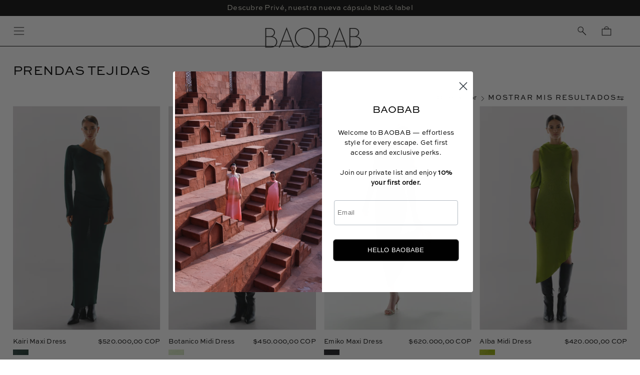

--- FILE ---
content_type: text/html; charset=utf-8
request_url: https://baobab.com.co/collections/knitwear
body_size: 57430
content:
<!doctype html>
<html class="no-js no-touch" lang="es">
<head>

  <link rel="alternate" hreflang="es" href="https://www.baobabswim.com/" />
<link rel="canonical" href="https://www.baobabswim.com/" />

<link rel='preconnect dns-prefetch' href='https://api.config-security.com/' crossorigin />
<link rel='preconnect dns-prefetch' href='https://conf.config-security.com/' crossorigin />
<link rel='preconnect dns-prefetch' href='https://whale.camera/' crossorigin />
<script>
</script>
<link rel='preconnect dns-prefetch' href='https://triplewhale-pixel.web.app/' crossorigin />  <meta charset="utf-8">
  <meta http-equiv='X-UA-Compatible' content='IE=edge'>
  <meta name="viewport" content="width=device-width, height=device-height, initial-scale=1.0, minimum-scale=1.0">
  <link rel="canonical" href="https://baobab.com.co/collections/knitwear" />
  <link rel="preconnect" href="https://cdn.shopify.com" crossorigin>
  <link rel="preconnect" href="https://fonts.shopify.com" crossorigin>
  <link rel="preconnect" href="https://monorail-edge.shopifysvc.com" crossorigin>
  <link href="https://cdn.jsdelivr.net/npm/tom-select@2.4.3/dist/css/tom-select.css" rel="stylesheet">

  <link href="//baobab.com.co/cdn/shop/t/20/assets/theme.css?v=63597929974836931771762516910" as="style" rel="preload">
  <link href="//baobab.com.co/cdn/shop/t/20/assets/custom.css?v=162774583324554065551768209531" as="style" rel="preload">
  <link href="//baobab.com.co/cdn/shop/t/20/assets/lazysizes.min.js?v=116810187381448780561762516911" as="script" rel="preload">
  <link href="//baobab.com.co/cdn/shop/t/20/assets/vendor.js?v=113463091481672235871762516911" as="script" rel="preload">
  <link href="//baobab.com.co/cdn/shop/t/20/assets/theme.js?v=25786851965341884721762516910" as="script" rel="preload">

  <link rel="preload" as="image" href="//baobab.com.co/cdn/shop/t/20/assets/loading.svg?v=91665432863842511931762516911"><link rel="preload" as="image" href="//baobab.com.co/cdn/shop/files/ALL_SALES_ARE_FINAL_NO_RETURNS_3_100x100.png?v=1700517198" data-preload="100x100"><style data-shopify>:root { --loader-image-size: 100px; }html:not(.is-loading) .loading-overlay { opacity: 0; visibility: hidden; pointer-events: none; }
    .loading-overlay { position: fixed; top: 0; left: 0; z-index: 99999; width: 100vw; height: 100vh; display: flex; align-items: center; justify-content: center; background: var(--bg); transition: opacity 0.3s ease-out, visibility 0s linear 0.3s; }
    .loading-overlay .loader__image--fallback { width: 320px; height: 100%; background: var(--loader-image) no-repeat center center/contain; }
    .loader__image__holder { position: absolute; top: 0; left: 0; width: 100%; height: 100%; font-size: 0; display: flex; align-items: center; justify-content: center; animation: pulse-loading 2s infinite ease-in-out; }
    .loader__image { max-width: 100px; height: auto; object-fit: contain; }</style><script>
    const loadingAppearance = "always";
    const loaded = sessionStorage.getItem('loaded');

    if (loadingAppearance === 'once') {
      if (loaded === null) {
        sessionStorage.setItem('loaded', true);
        document.documentElement.classList.add('is-loading');
      }
    } else {
      document.documentElement.classList.add('is-loading');
    }
  </script><link rel="shortcut icon" href="//baobab.com.co/cdn/shop/files/ALL_SALES_ARE_FINAL_NO_RETURNS_3_32x32.png?v=1700517198" type="image/png" />
  <title>Prendas Tejidas &ndash; BAOBAB</title><meta name="description" content="Somos una marca sostenible especializada en prendas de resort con cortes asimétricos y siluetas audaces. Nuestros diseños abrazan la innovación en tendencias, la circularidad y el impacto positivo. Con un enfoque ‘Beach to Bar’ y ‘Day to Night’, nuestras piezas atemporales transitan de cover-ups a vestidos formales."><link rel="preload" as="font" href="//baobab.com.co/cdn/fonts/figtree/figtree_n4.3c0838aba1701047e60be6a99a1b0a40ce9b8419.woff2" type="font/woff2" crossorigin><link rel="preload" as="font" href="//baobab.com.co/cdn/fonts/cormorant/cormorant_n4.bd66e8e0031690b46374315bd1c15a17a8dcd450.woff2" type="font/woff2" crossorigin>

<meta property="og:site_name" content="BAOBAB">
<meta property="og:url" content="https://baobab.com.co/collections/knitwear">
<meta property="og:title" content="Prendas Tejidas">
<meta property="og:type" content="product.group">
<meta property="og:description" content="Somos una marca sostenible especializada en prendas de resort con cortes asimétricos y siluetas audaces. Nuestros diseños abrazan la innovación en tendencias, la circularidad y el impacto positivo. Con un enfoque ‘Beach to Bar’ y ‘Day to Night’, nuestras piezas atemporales transitan de cover-ups a vestidos formales."><meta property="og:image" content="http://baobab.com.co/cdn/shop/collections/Screen-Shot-2024-01-11-at-9.12.42-AM.webp?v=1768335411">
  <meta property="og:image:secure_url" content="https://baobab.com.co/cdn/shop/collections/Screen-Shot-2024-01-11-at-9.12.42-AM.webp?v=1768335411">
  <meta property="og:image:width" content="2500">
  <meta property="og:image:height" content="2500"><meta name="twitter:card" content="summary_large_image">
<meta name="twitter:title" content="Prendas Tejidas">
<meta name="twitter:description" content="Somos una marca sostenible especializada en prendas de resort con cortes asimétricos y siluetas audaces. Nuestros diseños abrazan la innovación en tendencias, la circularidad y el impacto positivo. Con un enfoque ‘Beach to Bar’ y ‘Day to Night’, nuestras piezas atemporales transitan de cover-ups a vestidos formales.">
<style data-shopify>@font-face {
  font-family: Cormorant;
  font-weight: 400;
  font-style: normal;
  font-display: swap;
  src: url("//baobab.com.co/cdn/fonts/cormorant/cormorant_n4.bd66e8e0031690b46374315bd1c15a17a8dcd450.woff2") format("woff2"),
       url("//baobab.com.co/cdn/fonts/cormorant/cormorant_n4.e5604516683cb4cc166c001f2ff5f387255e3b45.woff") format("woff");
}

@font-face {
  font-family: Figtree;
  font-weight: 400;
  font-style: normal;
  font-display: swap;
  src: url("//baobab.com.co/cdn/fonts/figtree/figtree_n4.3c0838aba1701047e60be6a99a1b0a40ce9b8419.woff2") format("woff2"),
       url("//baobab.com.co/cdn/fonts/figtree/figtree_n4.c0575d1db21fc3821f17fd6617d3dee552312137.woff") format("woff");
}



  @font-face {
  font-family: Cormorant;
  font-weight: 500;
  font-style: normal;
  font-display: swap;
  src: url("//baobab.com.co/cdn/fonts/cormorant/cormorant_n5.897f6a30ce53863d490505c0132c13f3a2107ba7.woff2") format("woff2"),
       url("//baobab.com.co/cdn/fonts/cormorant/cormorant_n5.2886c5c58d0eba0663ec9f724d5eb310c99287bf.woff") format("woff");
}




  @font-face {
  font-family: Cormorant;
  font-weight: 300;
  font-style: normal;
  font-display: swap;
  src: url("//baobab.com.co/cdn/fonts/cormorant/cormorant_n3.0b17a542c8aa1ebff75081c7c3a854475090bf40.woff2") format("woff2"),
       url("//baobab.com.co/cdn/fonts/cormorant/cormorant_n3.c357ee519b5baa7a2389366dbc1017e7bfccb716.woff") format("woff");
}




  @font-face {
  font-family: Cormorant;
  font-weight: 700;
  font-style: normal;
  font-display: swap;
  src: url("//baobab.com.co/cdn/fonts/cormorant/cormorant_n7.c51184f59f7d2caf4999bcef8df2fc4fc4444aec.woff2") format("woff2"),
       url("//baobab.com.co/cdn/fonts/cormorant/cormorant_n7.c9ca63ec9e4d37ba28b9518c6b06672c0f43cd49.woff") format("woff");
}




  @font-face {
  font-family: Figtree;
  font-weight: 300;
  font-style: normal;
  font-display: swap;
  src: url("//baobab.com.co/cdn/fonts/figtree/figtree_n3.e4cc0323f8b9feb279bf6ced9d868d88ce80289f.woff2") format("woff2"),
       url("//baobab.com.co/cdn/fonts/figtree/figtree_n3.db79ac3fb83d054d99bd79fccf8e8782b5cf449e.woff") format("woff");
}




  @font-face {
  font-family: Figtree;
  font-weight: 500;
  font-style: normal;
  font-display: swap;
  src: url("//baobab.com.co/cdn/fonts/figtree/figtree_n5.3b6b7df38aa5986536945796e1f947445832047c.woff2") format("woff2"),
       url("//baobab.com.co/cdn/fonts/figtree/figtree_n5.f26bf6dcae278b0ed902605f6605fa3338e81dab.woff") format("woff");
}




  @font-face {
  font-family: Figtree;
  font-weight: 400;
  font-style: italic;
  font-display: swap;
  src: url("//baobab.com.co/cdn/fonts/figtree/figtree_i4.89f7a4275c064845c304a4cf8a4a586060656db2.woff2") format("woff2"),
       url("//baobab.com.co/cdn/fonts/figtree/figtree_i4.6f955aaaafc55a22ffc1f32ecf3756859a5ad3e2.woff") format("woff");
}




  @font-face {
  font-family: Figtree;
  font-weight: 700;
  font-style: italic;
  font-display: swap;
  src: url("//baobab.com.co/cdn/fonts/figtree/figtree_i7.06add7096a6f2ab742e09ec7e498115904eda1fe.woff2") format("woff2"),
       url("//baobab.com.co/cdn/fonts/figtree/figtree_i7.ee584b5fcaccdbb5518c0228158941f8df81b101.woff") format("woff");
}


:root {--COLOR-PRIMARY-OPPOSITE: #ffffff;
  --COLOR-PRIMARY-OPPOSITE-ALPHA-20: rgba(255, 255, 255, 0.2);
  --COLOR-PRIMARY-LIGHTEN-DARKEN-ALPHA-20: rgba(39, 39, 39, 0.2);
  --COLOR-PRIMARY-LIGHTEN-DARKEN-ALPHA-30: rgba(39, 39, 39, 0.3);

  --PRIMARY-BUTTONS-COLOR-BG: #0d0d0d;
  --PRIMARY-BUTTONS-COLOR-TEXT: #ffffff;
  --PRIMARY-BUTTONS-COLOR-BORDER: #0d0d0d;

  --PRIMARY-BUTTONS-COLOR-LIGHTEN-DARKEN: #272727;

  --PRIMARY-BUTTONS-COLOR-ALPHA-05: rgba(13, 13, 13, 0.05);
  --PRIMARY-BUTTONS-COLOR-ALPHA-10: rgba(13, 13, 13, 0.1);
  --PRIMARY-BUTTONS-COLOR-ALPHA-50: rgba(13, 13, 13, 0.5);--COLOR-SECONDARY-OPPOSITE: #000000;
  --COLOR-SECONDARY-OPPOSITE-ALPHA-20: rgba(0, 0, 0, 0.2);
  --COLOR-SECONDARY-LIGHTEN-DARKEN-ALPHA-20: rgba(230, 230, 230, 0.2);
  --COLOR-SECONDARY-LIGHTEN-DARKEN-ALPHA-30: rgba(230, 230, 230, 0.3);

  --SECONDARY-BUTTONS-COLOR-BG: #ffffff;
  --SECONDARY-BUTTONS-COLOR-TEXT: #000000;
  --SECONDARY-BUTTONS-COLOR-BORDER: #ffffff;

  --SECONDARY-BUTTONS-COLOR-ALPHA-05: rgba(255, 255, 255, 0.05);
  --SECONDARY-BUTTONS-COLOR-ALPHA-10: rgba(255, 255, 255, 0.1);
  --SECONDARY-BUTTONS-COLOR-ALPHA-50: rgba(255, 255, 255, 0.5);--OUTLINE-BUTTONS-PRIMARY-BG: transparent;
  --OUTLINE-BUTTONS-PRIMARY-TEXT: #0d0d0d;
  --OUTLINE-BUTTONS-PRIMARY-BORDER: #0d0d0d;
  --OUTLINE-BUTTONS-PRIMARY-BG-HOVER: rgba(39, 39, 39, 0.2);

  --OUTLINE-BUTTONS-SECONDARY-BG: transparent;
  --OUTLINE-BUTTONS-SECONDARY-TEXT: #ffffff;
  --OUTLINE-BUTTONS-SECONDARY-BORDER: #ffffff;
  --OUTLINE-BUTTONS-SECONDARY-BG-HOVER: rgba(230, 230, 230, 0.2);

  --OUTLINE-BUTTONS-WHITE-BG: transparent;
  --OUTLINE-BUTTONS-WHITE-TEXT: #ffffff;
  --OUTLINE-BUTTONS-WHITE-BORDER: #ffffff;

  --OUTLINE-BUTTONS-BLACK-BG: transparent;
  --OUTLINE-BUTTONS-BLACK-TEXT: #000000;
  --OUTLINE-BUTTONS-BLACK-BORDER: #000000;--OUTLINE-SOLID-BUTTONS-PRIMARY-BG: #0d0d0d;
  --OUTLINE-SOLID-BUTTONS-PRIMARY-TEXT: #ffffff;
  --OUTLINE-SOLID-BUTTONS-PRIMARY-BORDER: #ffffff;
  --OUTLINE-SOLID-BUTTONS-PRIMARY-BG-HOVER: rgba(255, 255, 255, 0.2);

  --OUTLINE-SOLID-BUTTONS-SECONDARY-BG: #ffffff;
  --OUTLINE-SOLID-BUTTONS-SECONDARY-TEXT: #000000;
  --OUTLINE-SOLID-BUTTONS-SECONDARY-BORDER: #000000;
  --OUTLINE-SOLID-BUTTONS-SECONDARY-BG-HOVER: rgba(0, 0, 0, 0.2);

  --OUTLINE-SOLID-BUTTONS-WHITE-BG: #ffffff;
  --OUTLINE-SOLID-BUTTONS-WHITE-TEXT: #000000;
  --OUTLINE-SOLID-BUTTONS-WHITE-BORDER: #000000;

  --OUTLINE-SOLID-BUTTONS-BLACK-BG: #000000;
  --OUTLINE-SOLID-BUTTONS-BLACK-TEXT: #ffffff;
  --OUTLINE-SOLID-BUTTONS-BLACK-BORDER: #ffffff;--COLOR-HEADING: #000000;
  --COLOR-TEXT: #000000;
  --COLOR-TEXT-DARKEN: #000000;
  --COLOR-TEXT-LIGHTEN: #333333;
  --COLOR-TEXT-ALPHA-5: rgba(0, 0, 0, 0.05);
  --COLOR-TEXT-ALPHA-8: rgba(0, 0, 0, 0.08);
  --COLOR-TEXT-ALPHA-10: rgba(0, 0, 0, 0.1);
  --COLOR-TEXT-ALPHA-15: rgba(0, 0, 0, 0.15);
  --COLOR-TEXT-ALPHA-20: rgba(0, 0, 0, 0.2);
  --COLOR-TEXT-ALPHA-25: rgba(0, 0, 0, 0.25);
  --COLOR-TEXT-ALPHA-50: rgba(0, 0, 0, 0.5);
  --COLOR-TEXT-ALPHA-60: rgba(0, 0, 0, 0.6);
  --COLOR-TEXT-ALPHA-85: rgba(0, 0, 0, 0.85);

  --COLOR-BG: #ffffff;
  --COLOR-BG-ALPHA-25: rgba(255, 255, 255, 0.25);
  --COLOR-BG-ALPHA-35: rgba(255, 255, 255, 0.35);
  --COLOR-BG-ALPHA-60: rgba(255, 255, 255, 0.6);
  --COLOR-BG-ALPHA-65: rgba(255, 255, 255, 0.65);
  --COLOR-BG-ALPHA-85: rgba(255, 255, 255, 0.85);
  --COLOR-BG-OVERLAY: rgba(255, 255, 255, 0.75);
  --COLOR-BG-DARKEN: #e6e6e6;
  --COLOR-BG-LIGHTEN-DARKEN: #e6e6e6;
  --COLOR-BG-LIGHTEN-DARKEN-2: #cdcdcd;
  --COLOR-BG-LIGHTEN-DARKEN-3: #b3b3b3;
  --COLOR-BG-LIGHTEN-DARKEN-4: #9a9a9a;
  --COLOR-BG-LIGHTEN-DARKEN-CONTRAST: #b3b3b3;
  --COLOR-BG-LIGHTEN-DARKEN-CONTRAST-2: #999999;
  --COLOR-BG-LIGHTEN-DARKEN-CONTRAST-3: #808080;
  --COLOR-BG-LIGHTEN-DARKEN-CONTRAST-4: #666666;

  --COLOR-BG-SECONDARY: #f5f4f1;
  --COLOR-BG-SECONDARY-LIGHTEN-DARKEN: #e0ddd3;
  --COLOR-BG-SECONDARY-LIGHTEN-DARKEN-CONTRAST: #877d60;

  --COLOR-BG-ACCENT: #f5f4f1;
  --COLOR-BG-ACCENT-LIGHTEN: #ffffff;

  --COLOR-INPUT-BG: #ffffff;

  --COLOR-ACCENT: #0d0d0d;
  --COLOR-ACCENT-TEXT: #fff;

  --COLOR-BORDER: #a1a1a1;
  --COLOR-BORDER-ALPHA-15: rgba(161, 161, 161, 0.15);
  --COLOR-BORDER-ALPHA-30: rgba(161, 161, 161, 0.3);
  --COLOR-BORDER-ALPHA-50: rgba(161, 161, 161, 0.5);
  --COLOR-BORDER-ALPHA-65: rgba(161, 161, 161, 0.65);
  --COLOR-BORDER-LIGHTEN-DARKEN: #545454;
  --COLOR-BORDER-HAIRLINE: #f7f7f7;

  --COLOR-SALE-BG: #90c7b8;
  --COLOR-SALE-TEXT: #ffffff;
  --COLOR-CUSTOM-BG: #90c7b8;
  --COLOR-CUSTOM-TEXT: #ffffff;
  --COLOR-SOLD-BG: #90c7b8;
  --COLOR-SOLD-TEXT: #ffffff;
  --COLOR-SAVING-BG: #90c7b8;
  --COLOR-SAVING-TEXT: #ffffff;

  --COLOR-WHITE-BLACK: fff;
  --COLOR-BLACK-WHITE: #000;--COLOR-DISABLED-GREY: rgba(0, 0, 0, 0.05);
  --COLOR-DISABLED-GREY-DARKEN: rgba(0, 0, 0, 0.45);
  --COLOR-ERROR: #D02E2E;
  --COLOR-ERROR-BG: #f3cbcb;
  --COLOR-SUCCESS: #56AD6A;
  --COLOR-SUCCESS-BG: #ECFEF0;
  --COLOR-WARN: #ECBD5E;
  --COLOR-TRANSPARENT: rgba(255, 255, 255, 0);

  --COLOR-WHITE: #ffffff;
  --COLOR-WHITE-DARKEN: #f2f2f2;
  --COLOR-WHITE-ALPHA-10: rgba(255, 255, 255, 0.1);
  --COLOR-WHITE-ALPHA-20: rgba(255, 255, 255, 0.2);
  --COLOR-WHITE-ALPHA-25: rgba(255, 255, 255, 0.25);
  --COLOR-WHITE-ALPHA-50: rgba(255, 255, 255, 0.5);
  --COLOR-WHITE-ALPHA-60: rgba(255, 255, 255, 0.6);
  --COLOR-BLACK: #000000;
  --COLOR-BLACK-LIGHTEN: #1a1a1a;
  --COLOR-BLACK-ALPHA-10: rgba(0, 0, 0, 0.1);
  --COLOR-BLACK-ALPHA-20: rgba(0, 0, 0, 0.2);
  --COLOR-BLACK-ALPHA-25: rgba(0, 0, 0, 0.25);
  --COLOR-BLACK-ALPHA-50: rgba(0, 0, 0, 0.5);
  --COLOR-BLACK-ALPHA-60: rgba(0, 0, 0, 0.6);--FONT-STACK-BODY: Figtree, sans-serif;
  --FONT-STYLE-BODY: normal;
  --FONT-STYLE-BODY-ITALIC: italic;
  --FONT-ADJUST-BODY: 1.1;

  --FONT-WEIGHT-BODY: 400;
  --FONT-WEIGHT-BODY-LIGHT: 300;
  --FONT-WEIGHT-BODY-MEDIUM: 700;
  --FONT-WEIGHT-BODY-BOLD: 500;

  --FONT-STACK-HEADING: Cormorant, serif;
  --FONT-STYLE-HEADING: normal;
  --FONT-STYLE-HEADING-ITALIC: italic;
  --FONT-ADJUST-HEADING: 1.2;

  --FONT-WEIGHT-HEADING: 400;
  --FONT-WEIGHT-HEADING-LIGHT: 300;
  --FONT-WEIGHT-HEADING-MEDIUM: 700;
  --FONT-WEIGHT-HEADING-BOLD: 500;

  --FONT-STACK-NAV: Cormorant, serif;
  --FONT-STYLE-NAV: normal;
  --FONT-STYLE-NAV-ITALIC: italic;
  --FONT-ADJUST-NAV: 0.95;

  --FONT-WEIGHT-NAV: 400;
  --FONT-WEIGHT-NAV-LIGHT: 300;
  --FONT-WEIGHT-NAV-MEDIUM: 700;
  --FONT-WEIGHT-NAV-BOLD: 500;

  --FONT-STACK-BUTTON: Figtree, sans-serif;
  --FONT-STYLE-BUTTON: normal;
  --FONT-STYLE-BUTTON-ITALIC: italic;
  --FONT-ADJUST-BUTTON: 0.8;

  --FONT-WEIGHT-BUTTON: 400;
  --FONT-WEIGHT-BUTTON-MEDIUM: 700;
  --FONT-WEIGHT-BUTTON-BOLD: 500;

  --FONT-STACK-SUBHEADING: Figtree, sans-serif;
  --FONT-STYLE-SUBHEADING: normal;
  --FONT-STYLE-SUBHEADING-ITALIC: italic;
  --FONT-ADJUST-SUBHEADING: 0.95;

  --FONT-WEIGHT-SUBHEADING: 400;
  --FONT-WEIGHT-SUBHEADING-LIGHT: 300;
  --FONT-WEIGHT-SUBHEADING-MEDIUM: 700;
  --FONT-WEIGHT-SUBHEADING-BOLD: 500;

  
    --FONT-WEIGHT-SUBHEADING: var(--FONT-WEIGHT-SUBHEADING-LIGHT);
  

  --LETTER-SPACING-NAV: 0.05em;
  --LETTER-SPACING-SUBHEADING: 0.025em;
  --LETTER-SPACING-BUTTON: 0.025em;

  --BUTTON-TEXT-CAPS: uppercase;
  --SUBHEADING-TEXT-CAPS: none;--FONT-SIZE-INPUT: 1.1rem;--RADIUS: 0px;
  --RADIUS-SMALL: 0px;
  --RADIUS-TINY: 0px;
  --RADIUS-BADGE: 0px;
  --RADIUS-CHECKBOX: 0px;
  --RADIUS-TEXTAREA: 0px;--PRODUCT-MEDIA-PADDING-TOP: 150.0%;--BORDER-WIDTH: 1px;--STROKE-WIDTH: 12px;--SITE-WIDTH: 1440px;
  --SITE-WIDTH-NARROW: 840px;--COLOR-UPSELLS-BG: #F1EFE8;
  --COLOR-UPSELLS-TEXT: #0B0B0B;
  --COLOR-UPSELLS-TEXT-LIGHTEN: #3e3e3e;
  --COLOR-UPSELLS-DISABLED-GREY-DARKEN: rgba(11, 11, 11, 0.45);
  --UPSELLS-HEIGHT: 130px;
  --UPSELLS-IMAGE-WIDTH: 30%;--ICON-ARROW-RIGHT: url( "//baobab.com.co/cdn/shop/t/20/assets/icon-arrow-right.svg?v=169846365981604694181762516911" );--loading-svg: url( "//baobab.com.co/cdn/shop/t/20/assets/loading.svg?v=91665432863842511931762516911" );
  --icon-check: url( "//baobab.com.co/cdn/shop/t/20/assets/icon-check.svg?v=175316081881880408121762516912" );
  --icon-check-swatch: url( "//baobab.com.co/cdn/shop/t/20/assets/icon-check-swatch.svg?v=131897745589030387781762516911" );
  --icon-zoom-in: url( "//baobab.com.co/cdn/shop/t/20/assets/icon-zoom-in.svg?v=157433013461716915331762516910" );
  --icon-zoom-out: url( "//baobab.com.co/cdn/shop/t/20/assets/icon-zoom-out.svg?v=164909107869959372931762516910" );--collection-sticky-bar-height: 0px;
  --collection-image-padding-top: 60%;

  --drawer-width: 400px;
  --drawer-transition: transform 0.4s cubic-bezier(0.46, 0.01, 0.32, 1);--gutter: 66px;
  --gutter-mobile: 20px;
  --grid-gutter: 15px;
  --grid-gutter-mobile: 35px;--inner: 26px;
  --inner-tablet: 18px;
  --inner-mobile: 16px;--grid: repeat(4, minmax(0, 1fr));
  --grid-tablet: repeat(3, minmax(0, 1fr));
  --grid-mobile: repeat(2, minmax(0, 1fr));
  --megamenu-grid: repeat(4, minmax(0, 1fr));
  --grid-row: 1 / span 4;--scrollbar-width: 0px;--overlay: #000;
  --overlay-opacity: 1;--swatch-width: 38px;
  --swatch-height: 20px;
  --swatch-size: 32px;
  --swatch-size-mobile: 30px;

  
  --move-offset: 20px;

  
  --autoplay-speed: 2200ms;

  

    --filter-bg: 1.0;--product-filter-bg: .97;
  }</style><link href="//baobab.com.co/cdn/shop/t/20/assets/theme.css?v=63597929974836931771762516910" rel="stylesheet" type="text/css" media="all" /><link href="//baobab.com.co/cdn/shop/t/20/assets/custom.css?v=162774583324554065551768209531" rel="stylesheet" type="text/css" media="all" /><script type="text/javascript">
    if (window.MSInputMethodContext && document.documentMode) {
      var scripts = document.getElementsByTagName('script')[0];
      var polyfill = document.createElement("script");
      polyfill.defer = true;
      polyfill.src = "//baobab.com.co/cdn/shop/t/20/assets/ie11.js?v=164037955086922138091762516910";

      scripts.parentNode.insertBefore(polyfill, scripts);

      document.documentElement.classList.add('ie11');
    } else {
      document.documentElement.className = document.documentElement.className.replace('no-js', 'js');
    }

    document.addEventListener('lazyloaded', (e) => {
      const lazyImage = e.target.parentNode;
      if (lazyImage.classList.contains('lazy-image')) {
        // Wait for the fade in images animation to complete
        setTimeout(() => {
          lazyImage.style.backgroundImage = 'none';
        }, 500);
      }
    });

    let root = '/';
    if (root[root.length - 1] !== '/') {
      root = `${root}/`;
    }

    window.theme = {
      routes: {
        root: root,
        cart_url: "\/cart",
        cart_add_url: "\/cart\/add",
        cart_change_url: "\/cart\/change",
        shop_url: "https:\/\/baobab.com.co",
        searchUrl: '/search',
        predictiveSearchUrl: '/search/suggest',
        product_recommendations_url: "\/recommendations\/products"
      },
      assets: {
        photoswipe: '//baobab.com.co/cdn/shop/t/20/assets/photoswipe.js?v=162613001030112971491762516912',
        smoothscroll: '//baobab.com.co/cdn/shop/t/20/assets/smoothscroll.js?v=105743067851197812061762516912',
        no_image: "//baobab.com.co/cdn/shop/files/ALL_SALES_ARE_FINAL_NO_RETURNS_3_1024x.png?v=1700517198",
        swatches: '//baobab.com.co/cdn/shop/t/20/assets/swatches.json?v=89901371362763085491764863463',
        base: "//baobab.com.co/cdn/shop/t/20/assets/"
      },
      strings: {
        add_to_cart: "Añadir al carrito",
        cart_acceptance_error: "Debes aceptar nuestros términos y condiciones.",
        cart_empty: "Tu carrito está vacío.",
        cart_price: "Precio",
        cart_quantity: "Cantidad",
        cart_items_one: "{{ count }} producto",
        cart_items_many: "{{ count }} productos",
        cart_title: "Carrito",
        cart_total: "Total",
        continue_shopping: "Seguir comprando",
        free: "Gratis",
        limit_error: "Lo siento, parece que no tenemos suficiente de este producto.",
        preorder: "Hacer un pedidor",
        remove: "Eliminar",
        sale_badge_text: "Venta",
        saving_badge: "Sale {{ discount }}",
        saving_up_to_badge: "Sale {{ discount }}",
        sold_out: "Agotado",
        subscription: "Suscripción",
        unavailable: "Indisponible",
        unit_price_label: "Precio por unidad",
        unit_price_separator: "por",
        zero_qty_error: "La cantidad debe ser mayor que 0.",
        delete_confirm: "¿Está seguro\/a de que deseas eliminar esta dirección?",
        newsletter_product_availability: "Avísame cuando esté disponible"
      },
      icons: {
        plus: '<svg aria-hidden="true" focusable="false" role="presentation" class="icon icon-toggle-plus" viewBox="0 0 192 192"><path d="M30 96h132M96 30v132" stroke="currentColor" stroke-linecap="round" stroke-linejoin="round"/></svg>',
        minus: '<svg aria-hidden="true" focusable="false" role="presentation" class="icon icon-toggle-minus" viewBox="0 0 192 192"><path d="M30 96h132" stroke="currentColor" stroke-linecap="round" stroke-linejoin="round"/></svg>',
        close: '<svg aria-hidden="true" focusable="false" role="presentation" class="icon icon-close" viewBox="0 0 192 192"><path d="M150 42 42 150M150 150 42 42" stroke="currentColor" stroke-linecap="round" stroke-linejoin="round"/></svg>'
      },
      settings: {
        animations: false,
        cartType: "drawer",
        enableAcceptTerms: false,
        enableInfinityScroll: true,
        enablePaymentButton: false,
        gridImageSize: "cover",
        gridImageAspectRatio: 1.5,
        mobileMenuBehaviour: "trigger",
        productGridHover: "image",
        savingBadgeType: "percentage",
        showSaleBadge: true,
        showSoldBadge: true,
        showSavingBadge: true,
        quickBuy: "none",
        suggestArticles: false,
        suggestCollections: true,
        suggestProducts: true,
        suggestPages: false,
        suggestionsResultsLimit: 10,
        currency_code_enable: true,
        hideInventoryCount: true,
        enableColorSwatchesCollection: true,
      },
      sizes: {
        mobile: 480,
        small: 768,
        large: 1024,
        widescreen: 1440
      },
      moneyFormat: "${{amount_with_comma_separator}}",
      moneyWithCurrencyFormat: "${{amount_with_comma_separator}} COP",
      subtotal: 0,
      info: {
        name: 'Palo Alto'
      },
      version: '5.3.0'
    };
    window.lazySizesConfig = window.lazySizesConfig || {};
    window.lazySizesConfig.preloadAfterLoad = true;
    window.PaloAlto = window.PaloAlto || {};
    window.slate = window.slate || {};
    window.isHeaderTransparent = false;
    window.stickyHeaderHeight = 60;
    window.lastWindowWidth = window.innerWidth || document.documentElement.clientWidth;

    if (window.performance) {
      window.performance.mark('init');
    } else {
      window.fastNetworkAndCPU = false;
    }
  </script>
  <script src="//baobab.com.co/cdn/shop/t/20/assets/lazysizes.min.js?v=116810187381448780561762516911" async="async"></script><script src="//baobab.com.co/cdn/shop/t/20/assets/vendor.js?v=113463091481672235871762516911" defer="defer"></script>
  <script src="//baobab.com.co/cdn/shop/t/20/assets/theme.js?v=25786851965341884721762516910" defer="defer"></script>
  <script src="//baobab.com.co/cdn/shop/t/20/assets/custom.js?v=58155693927099026951768494445" defer="defer"></script><script>window.performance && window.performance.mark && window.performance.mark('shopify.content_for_header.start');</script><meta name="facebook-domain-verification" content="6vdqaeq9ns6dr8nxafbq0qokds7af7">
<meta name="google-site-verification" content="3xcCfmWz8rObitkBL9Iza9_KFdtLxCCUl_H1fE9Yvb0">
<meta id="shopify-digital-wallet" name="shopify-digital-wallet" content="/5447090258/digital_wallets/dialog">
<link rel="alternate" type="application/atom+xml" title="Feed" href="/collections/knitwear.atom" />
<link rel="next" href="/collections/knitwear?page=2">
<link rel="alternate" type="application/json+oembed" href="https://baobab.com.co/collections/knitwear.oembed">
<script async="async" src="/checkouts/internal/preloads.js?locale=es-CO"></script>
<script id="shopify-features" type="application/json">{"accessToken":"20f2421082a065ba0f0f4246e9229ac2","betas":["rich-media-storefront-analytics"],"domain":"baobab.com.co","predictiveSearch":true,"shopId":5447090258,"locale":"es"}</script>
<script>var Shopify = Shopify || {};
Shopify.shop = "baobab-swimwear.myshopify.com";
Shopify.locale = "es";
Shopify.currency = {"active":"COP","rate":"1.0"};
Shopify.country = "CO";
Shopify.theme = {"name":"baobab\/develop-col","id":128662536274,"schema_name":"Palo Alto","schema_version":"5.3.0","theme_store_id":null,"role":"main"};
Shopify.theme.handle = "null";
Shopify.theme.style = {"id":null,"handle":null};
Shopify.cdnHost = "baobab.com.co/cdn";
Shopify.routes = Shopify.routes || {};
Shopify.routes.root = "/";</script>
<script type="module">!function(o){(o.Shopify=o.Shopify||{}).modules=!0}(window);</script>
<script>!function(o){function n(){var o=[];function n(){o.push(Array.prototype.slice.apply(arguments))}return n.q=o,n}var t=o.Shopify=o.Shopify||{};t.loadFeatures=n(),t.autoloadFeatures=n()}(window);</script>
<script id="shop-js-analytics" type="application/json">{"pageType":"collection"}</script>
<script defer="defer" async type="module" src="//baobab.com.co/cdn/shopifycloud/shop-js/modules/v2/client.init-shop-cart-sync_2Gr3Q33f.es.esm.js"></script>
<script defer="defer" async type="module" src="//baobab.com.co/cdn/shopifycloud/shop-js/modules/v2/chunk.common_noJfOIa7.esm.js"></script>
<script defer="defer" async type="module" src="//baobab.com.co/cdn/shopifycloud/shop-js/modules/v2/chunk.modal_Deo2FJQo.esm.js"></script>
<script type="module">
  await import("//baobab.com.co/cdn/shopifycloud/shop-js/modules/v2/client.init-shop-cart-sync_2Gr3Q33f.es.esm.js");
await import("//baobab.com.co/cdn/shopifycloud/shop-js/modules/v2/chunk.common_noJfOIa7.esm.js");
await import("//baobab.com.co/cdn/shopifycloud/shop-js/modules/v2/chunk.modal_Deo2FJQo.esm.js");

  window.Shopify.SignInWithShop?.initShopCartSync?.({"fedCMEnabled":true,"windoidEnabled":true});

</script>
<script>(function() {
  var isLoaded = false;
  function asyncLoad() {
    if (isLoaded) return;
    isLoaded = true;
    var urls = ["https:\/\/cdn.nfcube.com\/instafeed-a26f22766546b6655803102d413faea1.js?shop=baobab-swimwear.myshopify.com","https:\/\/static.klaviyo.com\/onsite\/js\/RYdCHr\/klaviyo.js?company_id=RYdCHr\u0026shop=baobab-swimwear.myshopify.com","\/\/cdn.shopify.com\/proxy\/3732b04fae2e3d218d89090c4b820f5db972d0cf84dea87b79bb7d4f52b3672b\/d1639lhkj5l89m.cloudfront.net\/js\/storefront\/uppromote.js?shop=baobab-swimwear.myshopify.com\u0026sp-cache-control=cHVibGljLCBtYXgtYWdlPTkwMA","https:\/\/cdn-app.cart-bot.net\/public\/js\/append.js?shop=baobab-swimwear.myshopify.com"];
    for (var i = 0; i < urls.length; i++) {
      var s = document.createElement('script');
      s.type = 'text/javascript';
      s.async = true;
      s.src = urls[i];
      var x = document.getElementsByTagName('script')[0];
      x.parentNode.insertBefore(s, x);
    }
  };
  if(window.attachEvent) {
    window.attachEvent('onload', asyncLoad);
  } else {
    window.addEventListener('load', asyncLoad, false);
  }
})();</script>
<script id="__st">var __st={"a":5447090258,"offset":-18000,"reqid":"36e18add-e156-452e-8f66-d527bb7d5e26-1769142734","pageurl":"baobab.com.co\/collections\/knitwear","u":"caaf30e49b79","p":"collection","rtyp":"collection","rid":274067259474};</script>
<script>window.ShopifyPaypalV4VisibilityTracking = true;</script>
<script id="captcha-bootstrap">!function(){'use strict';const t='contact',e='account',n='new_comment',o=[[t,t],['blogs',n],['comments',n],[t,'customer']],c=[[e,'customer_login'],[e,'guest_login'],[e,'recover_customer_password'],[e,'create_customer']],r=t=>t.map((([t,e])=>`form[action*='/${t}']:not([data-nocaptcha='true']) input[name='form_type'][value='${e}']`)).join(','),a=t=>()=>t?[...document.querySelectorAll(t)].map((t=>t.form)):[];function s(){const t=[...o],e=r(t);return a(e)}const i='password',u='form_key',d=['recaptcha-v3-token','g-recaptcha-response','h-captcha-response',i],f=()=>{try{return window.sessionStorage}catch{return}},m='__shopify_v',_=t=>t.elements[u];function p(t,e,n=!1){try{const o=window.sessionStorage,c=JSON.parse(o.getItem(e)),{data:r}=function(t){const{data:e,action:n}=t;return t[m]||n?{data:e,action:n}:{data:t,action:n}}(c);for(const[e,n]of Object.entries(r))t.elements[e]&&(t.elements[e].value=n);n&&o.removeItem(e)}catch(o){console.error('form repopulation failed',{error:o})}}const l='form_type',E='cptcha';function T(t){t.dataset[E]=!0}const w=window,h=w.document,L='Shopify',v='ce_forms',y='captcha';let A=!1;((t,e)=>{const n=(g='f06e6c50-85a8-45c8-87d0-21a2b65856fe',I='https://cdn.shopify.com/shopifycloud/storefront-forms-hcaptcha/ce_storefront_forms_captcha_hcaptcha.v1.5.2.iife.js',D={infoText:'Protegido por hCaptcha',privacyText:'Privacidad',termsText:'Términos'},(t,e,n)=>{const o=w[L][v],c=o.bindForm;if(c)return c(t,g,e,D).then(n);var r;o.q.push([[t,g,e,D],n]),r=I,A||(h.body.append(Object.assign(h.createElement('script'),{id:'captcha-provider',async:!0,src:r})),A=!0)});var g,I,D;w[L]=w[L]||{},w[L][v]=w[L][v]||{},w[L][v].q=[],w[L][y]=w[L][y]||{},w[L][y].protect=function(t,e){n(t,void 0,e),T(t)},Object.freeze(w[L][y]),function(t,e,n,w,h,L){const[v,y,A,g]=function(t,e,n){const i=e?o:[],u=t?c:[],d=[...i,...u],f=r(d),m=r(i),_=r(d.filter((([t,e])=>n.includes(e))));return[a(f),a(m),a(_),s()]}(w,h,L),I=t=>{const e=t.target;return e instanceof HTMLFormElement?e:e&&e.form},D=t=>v().includes(t);t.addEventListener('submit',(t=>{const e=I(t);if(!e)return;const n=D(e)&&!e.dataset.hcaptchaBound&&!e.dataset.recaptchaBound,o=_(e),c=g().includes(e)&&(!o||!o.value);(n||c)&&t.preventDefault(),c&&!n&&(function(t){try{if(!f())return;!function(t){const e=f();if(!e)return;const n=_(t);if(!n)return;const o=n.value;o&&e.removeItem(o)}(t);const e=Array.from(Array(32),(()=>Math.random().toString(36)[2])).join('');!function(t,e){_(t)||t.append(Object.assign(document.createElement('input'),{type:'hidden',name:u})),t.elements[u].value=e}(t,e),function(t,e){const n=f();if(!n)return;const o=[...t.querySelectorAll(`input[type='${i}']`)].map((({name:t})=>t)),c=[...d,...o],r={};for(const[a,s]of new FormData(t).entries())c.includes(a)||(r[a]=s);n.setItem(e,JSON.stringify({[m]:1,action:t.action,data:r}))}(t,e)}catch(e){console.error('failed to persist form',e)}}(e),e.submit())}));const S=(t,e)=>{t&&!t.dataset[E]&&(n(t,e.some((e=>e===t))),T(t))};for(const o of['focusin','change'])t.addEventListener(o,(t=>{const e=I(t);D(e)&&S(e,y())}));const B=e.get('form_key'),M=e.get(l),P=B&&M;t.addEventListener('DOMContentLoaded',(()=>{const t=y();if(P)for(const e of t)e.elements[l].value===M&&p(e,B);[...new Set([...A(),...v().filter((t=>'true'===t.dataset.shopifyCaptcha))])].forEach((e=>S(e,t)))}))}(h,new URLSearchParams(w.location.search),n,t,e,['guest_login'])})(!0,!0)}();</script>
<script integrity="sha256-4kQ18oKyAcykRKYeNunJcIwy7WH5gtpwJnB7kiuLZ1E=" data-source-attribution="shopify.loadfeatures" defer="defer" src="//baobab.com.co/cdn/shopifycloud/storefront/assets/storefront/load_feature-a0a9edcb.js" crossorigin="anonymous"></script>
<script data-source-attribution="shopify.dynamic_checkout.dynamic.init">var Shopify=Shopify||{};Shopify.PaymentButton=Shopify.PaymentButton||{isStorefrontPortableWallets:!0,init:function(){window.Shopify.PaymentButton.init=function(){};var t=document.createElement("script");t.src="https://baobab.com.co/cdn/shopifycloud/portable-wallets/latest/portable-wallets.es.js",t.type="module",document.head.appendChild(t)}};
</script>
<script data-source-attribution="shopify.dynamic_checkout.buyer_consent">
  function portableWalletsHideBuyerConsent(e){var t=document.getElementById("shopify-buyer-consent"),n=document.getElementById("shopify-subscription-policy-button");t&&n&&(t.classList.add("hidden"),t.setAttribute("aria-hidden","true"),n.removeEventListener("click",e))}function portableWalletsShowBuyerConsent(e){var t=document.getElementById("shopify-buyer-consent"),n=document.getElementById("shopify-subscription-policy-button");t&&n&&(t.classList.remove("hidden"),t.removeAttribute("aria-hidden"),n.addEventListener("click",e))}window.Shopify?.PaymentButton&&(window.Shopify.PaymentButton.hideBuyerConsent=portableWalletsHideBuyerConsent,window.Shopify.PaymentButton.showBuyerConsent=portableWalletsShowBuyerConsent);
</script>
<script data-source-attribution="shopify.dynamic_checkout.cart.bootstrap">document.addEventListener("DOMContentLoaded",(function(){function t(){return document.querySelector("shopify-accelerated-checkout-cart, shopify-accelerated-checkout")}if(t())Shopify.PaymentButton.init();else{new MutationObserver((function(e,n){t()&&(Shopify.PaymentButton.init(),n.disconnect())})).observe(document.body,{childList:!0,subtree:!0})}}));
</script>

<script>window.performance && window.performance.mark && window.performance.mark('shopify.content_for_header.end');</script>


  <script> (function(){ var s = document.createElement('script'); var h = document.querySelector('head') || document.body; s.src = 'https://acsbapp.com/apps/app/dist/js/app.js'; s.async = true; s.onload = function(){ acsbJS.init(); }; h.appendChild(s); })(); </script>

<!-- BEGIN app block: shopify://apps/klaviyo-email-marketing-sms/blocks/klaviyo-onsite-embed/2632fe16-c075-4321-a88b-50b567f42507 -->












  <script async src="https://static.klaviyo.com/onsite/js/UFZfRa/klaviyo.js?company_id=UFZfRa"></script>
  <script>!function(){if(!window.klaviyo){window._klOnsite=window._klOnsite||[];try{window.klaviyo=new Proxy({},{get:function(n,i){return"push"===i?function(){var n;(n=window._klOnsite).push.apply(n,arguments)}:function(){for(var n=arguments.length,o=new Array(n),w=0;w<n;w++)o[w]=arguments[w];var t="function"==typeof o[o.length-1]?o.pop():void 0,e=new Promise((function(n){window._klOnsite.push([i].concat(o,[function(i){t&&t(i),n(i)}]))}));return e}}})}catch(n){window.klaviyo=window.klaviyo||[],window.klaviyo.push=function(){var n;(n=window._klOnsite).push.apply(n,arguments)}}}}();</script>

  




  <script>
    window.klaviyoReviewsProductDesignMode = false
  </script>







<!-- END app block --><!-- BEGIN app block: shopify://apps/microsoft-clarity/blocks/clarity_js/31c3d126-8116-4b4a-8ba1-baeda7c4aeea -->
<script type="text/javascript">
  (function (c, l, a, r, i, t, y) {
    c[a] = c[a] || function () { (c[a].q = c[a].q || []).push(arguments); };
    t = l.createElement(r); t.async = 1; t.src = "https://www.clarity.ms/tag/" + i + "?ref=shopify";
    y = l.getElementsByTagName(r)[0]; y.parentNode.insertBefore(t, y);

    c.Shopify.loadFeatures([{ name: "consent-tracking-api", version: "0.1" }], error => {
      if (error) {
        console.error("Error loading Shopify features:", error);
        return;
      }

      c[a]('consentv2', {
        ad_Storage: c.Shopify.customerPrivacy.marketingAllowed() ? "granted" : "denied",
        analytics_Storage: c.Shopify.customerPrivacy.analyticsProcessingAllowed() ? "granted" : "denied",
      });
    });

    l.addEventListener("visitorConsentCollected", function (e) {
      c[a]('consentv2', {
        ad_Storage: e.detail.marketingAllowed ? "granted" : "denied",
        analytics_Storage: e.detail.analyticsAllowed ? "granted" : "denied",
      });
    });
  })(window, document, "clarity", "script", "v5l0k5b5rv");
</script>



<!-- END app block --><!-- BEGIN app block: shopify://apps/gorgias-live-chat-helpdesk/blocks/gorgias/a66db725-7b96-4e3f-916e-6c8e6f87aaaa -->
<script defer data-gorgias-loader-chat src="https://config.gorgias.chat/bundle-loader/shopify/baobab-swimwear.myshopify.com"></script>


<script defer data-gorgias-loader-convert  src="https://content.9gtb.com/loader.js"></script>


<script defer data-gorgias-loader-mailto-replace  src="https://config.gorgias.help/api/contact-forms/replace-mailto-script.js?shopName=baobab-swimwear"></script>


<!-- END app block --><link href="https://monorail-edge.shopifysvc.com" rel="dns-prefetch">
<script>(function(){if ("sendBeacon" in navigator && "performance" in window) {try {var session_token_from_headers = performance.getEntriesByType('navigation')[0].serverTiming.find(x => x.name == '_s').description;} catch {var session_token_from_headers = undefined;}var session_cookie_matches = document.cookie.match(/_shopify_s=([^;]*)/);var session_token_from_cookie = session_cookie_matches && session_cookie_matches.length === 2 ? session_cookie_matches[1] : "";var session_token = session_token_from_headers || session_token_from_cookie || "";function handle_abandonment_event(e) {var entries = performance.getEntries().filter(function(entry) {return /monorail-edge.shopifysvc.com/.test(entry.name);});if (!window.abandonment_tracked && entries.length === 0) {window.abandonment_tracked = true;var currentMs = Date.now();var navigation_start = performance.timing.navigationStart;var payload = {shop_id: 5447090258,url: window.location.href,navigation_start,duration: currentMs - navigation_start,session_token,page_type: "collection"};window.navigator.sendBeacon("https://monorail-edge.shopifysvc.com/v1/produce", JSON.stringify({schema_id: "online_store_buyer_site_abandonment/1.1",payload: payload,metadata: {event_created_at_ms: currentMs,event_sent_at_ms: currentMs}}));}}window.addEventListener('pagehide', handle_abandonment_event);}}());</script>
<script id="web-pixels-manager-setup">(function e(e,d,r,n,o){if(void 0===o&&(o={}),!Boolean(null===(a=null===(i=window.Shopify)||void 0===i?void 0:i.analytics)||void 0===a?void 0:a.replayQueue)){var i,a;window.Shopify=window.Shopify||{};var t=window.Shopify;t.analytics=t.analytics||{};var s=t.analytics;s.replayQueue=[],s.publish=function(e,d,r){return s.replayQueue.push([e,d,r]),!0};try{self.performance.mark("wpm:start")}catch(e){}var l=function(){var e={modern:/Edge?\/(1{2}[4-9]|1[2-9]\d|[2-9]\d{2}|\d{4,})\.\d+(\.\d+|)|Firefox\/(1{2}[4-9]|1[2-9]\d|[2-9]\d{2}|\d{4,})\.\d+(\.\d+|)|Chrom(ium|e)\/(9{2}|\d{3,})\.\d+(\.\d+|)|(Maci|X1{2}).+ Version\/(15\.\d+|(1[6-9]|[2-9]\d|\d{3,})\.\d+)([,.]\d+|)( \(\w+\)|)( Mobile\/\w+|) Safari\/|Chrome.+OPR\/(9{2}|\d{3,})\.\d+\.\d+|(CPU[ +]OS|iPhone[ +]OS|CPU[ +]iPhone|CPU IPhone OS|CPU iPad OS)[ +]+(15[._]\d+|(1[6-9]|[2-9]\d|\d{3,})[._]\d+)([._]\d+|)|Android:?[ /-](13[3-9]|1[4-9]\d|[2-9]\d{2}|\d{4,})(\.\d+|)(\.\d+|)|Android.+Firefox\/(13[5-9]|1[4-9]\d|[2-9]\d{2}|\d{4,})\.\d+(\.\d+|)|Android.+Chrom(ium|e)\/(13[3-9]|1[4-9]\d|[2-9]\d{2}|\d{4,})\.\d+(\.\d+|)|SamsungBrowser\/([2-9]\d|\d{3,})\.\d+/,legacy:/Edge?\/(1[6-9]|[2-9]\d|\d{3,})\.\d+(\.\d+|)|Firefox\/(5[4-9]|[6-9]\d|\d{3,})\.\d+(\.\d+|)|Chrom(ium|e)\/(5[1-9]|[6-9]\d|\d{3,})\.\d+(\.\d+|)([\d.]+$|.*Safari\/(?![\d.]+ Edge\/[\d.]+$))|(Maci|X1{2}).+ Version\/(10\.\d+|(1[1-9]|[2-9]\d|\d{3,})\.\d+)([,.]\d+|)( \(\w+\)|)( Mobile\/\w+|) Safari\/|Chrome.+OPR\/(3[89]|[4-9]\d|\d{3,})\.\d+\.\d+|(CPU[ +]OS|iPhone[ +]OS|CPU[ +]iPhone|CPU IPhone OS|CPU iPad OS)[ +]+(10[._]\d+|(1[1-9]|[2-9]\d|\d{3,})[._]\d+)([._]\d+|)|Android:?[ /-](13[3-9]|1[4-9]\d|[2-9]\d{2}|\d{4,})(\.\d+|)(\.\d+|)|Mobile Safari.+OPR\/([89]\d|\d{3,})\.\d+\.\d+|Android.+Firefox\/(13[5-9]|1[4-9]\d|[2-9]\d{2}|\d{4,})\.\d+(\.\d+|)|Android.+Chrom(ium|e)\/(13[3-9]|1[4-9]\d|[2-9]\d{2}|\d{4,})\.\d+(\.\d+|)|Android.+(UC? ?Browser|UCWEB|U3)[ /]?(15\.([5-9]|\d{2,})|(1[6-9]|[2-9]\d|\d{3,})\.\d+)\.\d+|SamsungBrowser\/(5\.\d+|([6-9]|\d{2,})\.\d+)|Android.+MQ{2}Browser\/(14(\.(9|\d{2,})|)|(1[5-9]|[2-9]\d|\d{3,})(\.\d+|))(\.\d+|)|K[Aa][Ii]OS\/(3\.\d+|([4-9]|\d{2,})\.\d+)(\.\d+|)/},d=e.modern,r=e.legacy,n=navigator.userAgent;return n.match(d)?"modern":n.match(r)?"legacy":"unknown"}(),u="modern"===l?"modern":"legacy",c=(null!=n?n:{modern:"",legacy:""})[u],f=function(e){return[e.baseUrl,"/wpm","/b",e.hashVersion,"modern"===e.buildTarget?"m":"l",".js"].join("")}({baseUrl:d,hashVersion:r,buildTarget:u}),m=function(e){var d=e.version,r=e.bundleTarget,n=e.surface,o=e.pageUrl,i=e.monorailEndpoint;return{emit:function(e){var a=e.status,t=e.errorMsg,s=(new Date).getTime(),l=JSON.stringify({metadata:{event_sent_at_ms:s},events:[{schema_id:"web_pixels_manager_load/3.1",payload:{version:d,bundle_target:r,page_url:o,status:a,surface:n,error_msg:t},metadata:{event_created_at_ms:s}}]});if(!i)return console&&console.warn&&console.warn("[Web Pixels Manager] No Monorail endpoint provided, skipping logging."),!1;try{return self.navigator.sendBeacon.bind(self.navigator)(i,l)}catch(e){}var u=new XMLHttpRequest;try{return u.open("POST",i,!0),u.setRequestHeader("Content-Type","text/plain"),u.send(l),!0}catch(e){return console&&console.warn&&console.warn("[Web Pixels Manager] Got an unhandled error while logging to Monorail."),!1}}}}({version:r,bundleTarget:l,surface:e.surface,pageUrl:self.location.href,monorailEndpoint:e.monorailEndpoint});try{o.browserTarget=l,function(e){var d=e.src,r=e.async,n=void 0===r||r,o=e.onload,i=e.onerror,a=e.sri,t=e.scriptDataAttributes,s=void 0===t?{}:t,l=document.createElement("script"),u=document.querySelector("head"),c=document.querySelector("body");if(l.async=n,l.src=d,a&&(l.integrity=a,l.crossOrigin="anonymous"),s)for(var f in s)if(Object.prototype.hasOwnProperty.call(s,f))try{l.dataset[f]=s[f]}catch(e){}if(o&&l.addEventListener("load",o),i&&l.addEventListener("error",i),u)u.appendChild(l);else{if(!c)throw new Error("Did not find a head or body element to append the script");c.appendChild(l)}}({src:f,async:!0,onload:function(){if(!function(){var e,d;return Boolean(null===(d=null===(e=window.Shopify)||void 0===e?void 0:e.analytics)||void 0===d?void 0:d.initialized)}()){var d=window.webPixelsManager.init(e)||void 0;if(d){var r=window.Shopify.analytics;r.replayQueue.forEach((function(e){var r=e[0],n=e[1],o=e[2];d.publishCustomEvent(r,n,o)})),r.replayQueue=[],r.publish=d.publishCustomEvent,r.visitor=d.visitor,r.initialized=!0}}},onerror:function(){return m.emit({status:"failed",errorMsg:"".concat(f," has failed to load")})},sri:function(e){var d=/^sha384-[A-Za-z0-9+/=]+$/;return"string"==typeof e&&d.test(e)}(c)?c:"",scriptDataAttributes:o}),m.emit({status:"loading"})}catch(e){m.emit({status:"failed",errorMsg:(null==e?void 0:e.message)||"Unknown error"})}}})({shopId: 5447090258,storefrontBaseUrl: "https://baobab.com.co",extensionsBaseUrl: "https://extensions.shopifycdn.com/cdn/shopifycloud/web-pixels-manager",monorailEndpoint: "https://monorail-edge.shopifysvc.com/unstable/produce_batch",surface: "storefront-renderer",enabledBetaFlags: ["2dca8a86"],webPixelsConfigList: [{"id":"874512466","configuration":"{\"projectId\":\"v5l0k5b5rv\"}","eventPayloadVersion":"v1","runtimeContext":"STRICT","scriptVersion":"cf1781658ed156031118fc4bbc2ed159","type":"APP","apiClientId":240074326017,"privacyPurposes":[],"capabilities":["advanced_dom_events"],"dataSharingAdjustments":{"protectedCustomerApprovalScopes":["read_customer_personal_data"]}},{"id":"758022226","configuration":"{\"pixelCode\":\"D3R53KJC77UD8SH44P4G\"}","eventPayloadVersion":"v1","runtimeContext":"STRICT","scriptVersion":"22e92c2ad45662f435e4801458fb78cc","type":"APP","apiClientId":4383523,"privacyPurposes":["ANALYTICS","MARKETING","SALE_OF_DATA"],"dataSharingAdjustments":{"protectedCustomerApprovalScopes":["read_customer_address","read_customer_email","read_customer_name","read_customer_personal_data","read_customer_phone"]}},{"id":"713392210","configuration":"{\"accountID\":\"UFZfRa\",\"webPixelConfig\":\"eyJlbmFibGVBZGRlZFRvQ2FydEV2ZW50cyI6IHRydWV9\"}","eventPayloadVersion":"v1","runtimeContext":"STRICT","scriptVersion":"524f6c1ee37bacdca7657a665bdca589","type":"APP","apiClientId":123074,"privacyPurposes":["ANALYTICS","MARKETING"],"dataSharingAdjustments":{"protectedCustomerApprovalScopes":["read_customer_address","read_customer_email","read_customer_name","read_customer_personal_data","read_customer_phone"]}},{"id":"536445010","configuration":"{\"shopId\":\"baobab-swimwear.myshopify.com\"}","eventPayloadVersion":"v1","runtimeContext":"STRICT","scriptVersion":"674c31de9c131805829c42a983792da6","type":"APP","apiClientId":2753413,"privacyPurposes":["ANALYTICS","MARKETING","SALE_OF_DATA"],"dataSharingAdjustments":{"protectedCustomerApprovalScopes":["read_customer_address","read_customer_email","read_customer_name","read_customer_personal_data","read_customer_phone"]}},{"id":"426803282","configuration":"{\"shopId\":\"189933\",\"env\":\"production\",\"metaData\":\"[]\"}","eventPayloadVersion":"v1","runtimeContext":"STRICT","scriptVersion":"c5d4d7bbb4a4a4292a8a7b5334af7e3d","type":"APP","apiClientId":2773553,"privacyPurposes":[],"dataSharingAdjustments":{"protectedCustomerApprovalScopes":["read_customer_address","read_customer_email","read_customer_name","read_customer_personal_data","read_customer_phone"]}},{"id":"328269906","configuration":"{\"config\":\"{\\\"pixel_id\\\":\\\"G-36FPYW3KK1\\\",\\\"target_country\\\":\\\"CO\\\",\\\"gtag_events\\\":[{\\\"type\\\":\\\"begin_checkout\\\",\\\"action_label\\\":[\\\"G-36FPYW3KK1\\\",\\\"AW-11089735778\\\/N038CO-o8PwZEOLg_6cp\\\"]},{\\\"type\\\":\\\"search\\\",\\\"action_label\\\":[\\\"G-36FPYW3KK1\\\",\\\"AW-11089735778\\\/Tz7oCOmo8PwZEOLg_6cp\\\"]},{\\\"type\\\":\\\"view_item\\\",\\\"action_label\\\":[\\\"G-36FPYW3KK1\\\",\\\"AW-11089735778\\\/lsLWCOao8PwZEOLg_6cp\\\",\\\"MC-1MFBX29L3B\\\"]},{\\\"type\\\":\\\"purchase\\\",\\\"action_label\\\":[\\\"G-36FPYW3KK1\\\",\\\"AW-11089735778\\\/OsT4COCo8PwZEOLg_6cp\\\",\\\"MC-1MFBX29L3B\\\"]},{\\\"type\\\":\\\"page_view\\\",\\\"action_label\\\":[\\\"G-36FPYW3KK1\\\",\\\"AW-11089735778\\\/CpqwCOOo8PwZEOLg_6cp\\\",\\\"MC-1MFBX29L3B\\\"]},{\\\"type\\\":\\\"add_payment_info\\\",\\\"action_label\\\":[\\\"G-36FPYW3KK1\\\",\\\"AW-11089735778\\\/nUBhCPKo8PwZEOLg_6cp\\\"]},{\\\"type\\\":\\\"add_to_cart\\\",\\\"action_label\\\":[\\\"G-36FPYW3KK1\\\",\\\"AW-11089735778\\\/nshICOyo8PwZEOLg_6cp\\\"]}],\\\"enable_monitoring_mode\\\":false}\"}","eventPayloadVersion":"v1","runtimeContext":"OPEN","scriptVersion":"b2a88bafab3e21179ed38636efcd8a93","type":"APP","apiClientId":1780363,"privacyPurposes":[],"dataSharingAdjustments":{"protectedCustomerApprovalScopes":["read_customer_address","read_customer_email","read_customer_name","read_customer_personal_data","read_customer_phone"]}},{"id":"128155730","configuration":"{\"pixel_id\":\"1336288463067487\",\"pixel_type\":\"facebook_pixel\"}","eventPayloadVersion":"v1","runtimeContext":"OPEN","scriptVersion":"ca16bc87fe92b6042fbaa3acc2fbdaa6","type":"APP","apiClientId":2329312,"privacyPurposes":["ANALYTICS","MARKETING","SALE_OF_DATA"],"dataSharingAdjustments":{"protectedCustomerApprovalScopes":["read_customer_address","read_customer_email","read_customer_name","read_customer_personal_data","read_customer_phone"]}},{"id":"shopify-app-pixel","configuration":"{}","eventPayloadVersion":"v1","runtimeContext":"STRICT","scriptVersion":"0450","apiClientId":"shopify-pixel","type":"APP","privacyPurposes":["ANALYTICS","MARKETING"]},{"id":"shopify-custom-pixel","eventPayloadVersion":"v1","runtimeContext":"LAX","scriptVersion":"0450","apiClientId":"shopify-pixel","type":"CUSTOM","privacyPurposes":["ANALYTICS","MARKETING"]}],isMerchantRequest: false,initData: {"shop":{"name":"BAOBAB","paymentSettings":{"currencyCode":"COP"},"myshopifyDomain":"baobab-swimwear.myshopify.com","countryCode":"CO","storefrontUrl":"https:\/\/baobab.com.co"},"customer":null,"cart":null,"checkout":null,"productVariants":[],"purchasingCompany":null},},"https://baobab.com.co/cdn","fcfee988w5aeb613cpc8e4bc33m6693e112",{"modern":"","legacy":""},{"shopId":"5447090258","storefrontBaseUrl":"https:\/\/baobab.com.co","extensionBaseUrl":"https:\/\/extensions.shopifycdn.com\/cdn\/shopifycloud\/web-pixels-manager","surface":"storefront-renderer","enabledBetaFlags":"[\"2dca8a86\"]","isMerchantRequest":"false","hashVersion":"fcfee988w5aeb613cpc8e4bc33m6693e112","publish":"custom","events":"[[\"page_viewed\",{}],[\"collection_viewed\",{\"collection\":{\"id\":\"274067259474\",\"title\":\"Prendas Tejidas\",\"productVariants\":[{\"price\":{\"amount\":520000.0,\"currencyCode\":\"COP\"},\"product\":{\"title\":\"Kairi Maxi Dress\",\"vendor\":\"BAOBAB\",\"id\":\"7381671018578\",\"untranslatedTitle\":\"Kairi Maxi Dress\",\"url\":\"\/products\/kairi-maxi-dress-cucumber\",\"type\":\"Vestidos Maxi\"},\"id\":\"41164094079058\",\"image\":{\"src\":\"\/\/baobab.com.co\/cdn\/shop\/files\/ECOM25680.webp?v=1758642538\"},\"sku\":\"4491133X\",\"title\":\"XS \/ Cucumber\",\"untranslatedTitle\":\"XS \/ Cucumber\"},{\"price\":{\"amount\":450000.0,\"currencyCode\":\"COP\"},\"product\":{\"title\":\"Botanico Midi Dress\",\"vendor\":\"BAOBAB\",\"id\":\"7169640955986\",\"untranslatedTitle\":\"Botanico Midi Dress\",\"url\":\"\/products\/botanico-dress-mantis\",\"type\":\"Vestidos Midi\"},\"id\":\"40556351422546\",\"image\":{\"src\":\"\/\/baobab.com.co\/cdn\/shop\/files\/ECOM26372.webp?v=1758564746\"},\"sku\":\"2302061X\",\"title\":\"XS \/ Mantis\",\"untranslatedTitle\":\"XS \/ Mantis\"},{\"price\":{\"amount\":620000.0,\"currencyCode\":\"COP\"},\"product\":{\"title\":\"Emiko Maxi Dress\",\"vendor\":\"BAOBAB\",\"id\":\"7381671280722\",\"untranslatedTitle\":\"Emiko Maxi Dress\",\"url\":\"\/products\/emiko-maxi-dress-raven\",\"type\":\"Vestidos Maxi\"},\"id\":\"41164095750226\",\"image\":{\"src\":\"\/\/baobab.com.co\/cdn\/shop\/files\/SS26DY3MLCLR19840.webp?v=1758561751\"},\"sku\":\"4330232X\",\"title\":\"XS \/ Raven\",\"untranslatedTitle\":\"XS \/ Raven\"},{\"price\":{\"amount\":420000.0,\"currencyCode\":\"COP\"},\"product\":{\"title\":\"Alba Midi Dress\",\"vendor\":\"BAOBAB\",\"id\":\"7169640792146\",\"untranslatedTitle\":\"Alba Midi Dress\",\"url\":\"\/products\/alba-dress-aloe\",\"type\":\"Vestidos Maxi\"},\"id\":\"40556351160402\",\"image\":{\"src\":\"\/\/baobab.com.co\/cdn\/shop\/files\/BAOBABCOMSEP2526934.webp?v=1758578348\"},\"sku\":\"2302022X\",\"title\":\"XS \/ Aloe\",\"untranslatedTitle\":\"XS \/ Aloe\"},{\"price\":{\"amount\":570000.0,\"currencyCode\":\"COP\"},\"product\":{\"title\":\"Bentley Maxi Dress\",\"vendor\":\"BAOBAB\",\"id\":\"7381668429906\",\"untranslatedTitle\":\"Bentley Maxi Dress\",\"url\":\"\/products\/bentley-maxi-dress-noche-estrellada\",\"type\":\"Vestidos Maxi\"},\"id\":\"41164079530066\",\"image\":{\"src\":\"\/\/baobab.com.co\/cdn\/shop\/files\/b657copy.webp?v=1748435820\"},\"sku\":\"4010421X\",\"title\":\"XS \/ Noche Estrellada\",\"untranslatedTitle\":\"XS \/ Noche Estrellada\"},{\"price\":{\"amount\":485000.0,\"currencyCode\":\"COP\"},\"product\":{\"title\":\"Taro Maxi Dress\",\"vendor\":\"BAOBAB\",\"id\":\"7381670953042\",\"untranslatedTitle\":\"Taro Maxi Dress\",\"url\":\"\/products\/taro-maxi-dress-dodger\",\"type\":\"Vestidos Maxi\"},\"id\":\"41164093587538\",\"image\":{\"src\":\"\/\/baobab.com.co\/cdn\/shop\/files\/SS26DY3MLCLR19895_ea4ae02d-4dbc-4519-9631-af85cae43e13.webp?v=1760542881\"},\"sku\":\"4300233X\",\"title\":\"XS \/ Dodger\",\"untranslatedTitle\":\"XS \/ Dodger\"},{\"price\":{\"amount\":550000.0,\"currencyCode\":\"COP\"},\"product\":{\"title\":\"Fiona Maxi Dress\",\"vendor\":\"BAOBAB\",\"id\":\"7169641185362\",\"untranslatedTitle\":\"Fiona Maxi Dress\",\"url\":\"\/products\/fiona-dress-primavera\",\"type\":\"Vestidos Maxi\"},\"id\":\"40556354306130\",\"image\":{\"src\":\"\/\/baobab.com.co\/cdn\/shop\/files\/b124copy_da21fd1c-11d9-4b77-b92b-5f9823b36df9.webp?v=1748440018\"},\"sku\":\"2302029X\",\"title\":\"XS \/ Primavera\",\"untranslatedTitle\":\"XS \/ Primavera\"},{\"price\":{\"amount\":350000.0,\"currencyCode\":\"COP\"},\"product\":{\"title\":\"Daphne Midi Dress\",\"vendor\":\"BAOBAB\",\"id\":\"7169641054290\",\"untranslatedTitle\":\"Daphne Midi Dress\",\"url\":\"\/products\/daphne-dress-oceanic\",\"type\":\"Vestidos Midi\"},\"id\":\"40556353978450\",\"image\":{\"src\":\"\/\/baobab.com.co\/cdn\/shop\/files\/b128copy_db953037-51d2-4bdf-9ff7-55f36de29265.webp?v=1759409180\"},\"sku\":\"2302027X\",\"title\":\"XS \/ Oceanic\",\"untranslatedTitle\":\"XS \/ Oceanic\"},{\"price\":{\"amount\":450000.0,\"currencyCode\":\"COP\"},\"product\":{\"title\":\"Catira Midi Dress\",\"vendor\":\"BAOBAB\",\"id\":\"7169641971794\",\"untranslatedTitle\":\"Catira Midi Dress\",\"url\":\"\/products\/catira-midi-dress-marron\",\"type\":\"Vestidos Midi\"},\"id\":\"40556360663122\",\"image\":{\"src\":\"\/\/baobab.com.co\/cdn\/shop\/files\/BAOBABCOMSEP2527053_1ec0cd8d-b175-4365-af56-26367b63af7f.webp?v=1759182281\"},\"sku\":\"2302033X\",\"title\":\"XS \/ Marron\",\"untranslatedTitle\":\"XS \/ Marron\"},{\"price\":{\"amount\":300000.0,\"currencyCode\":\"COP\"},\"product\":{\"title\":\"Scarlett Crop Top\",\"vendor\":\"BAOBAB\",\"id\":\"7169639972946\",\"untranslatedTitle\":\"Scarlett Crop Top\",\"url\":\"\/products\/scarlett-dress-thulian\",\"type\":\"Crop Tops\"},\"id\":\"40556349653074\",\"image\":{\"src\":\"\/\/baobab.com.co\/cdn\/shop\/files\/BAOBAB-Septiembre-nataliagw-124_0fd8cb92-81de-4ca1-8846-53282b649fd3.webp?v=1760109611\"},\"sku\":\"2302017X\",\"title\":\"XS \/ Thulian\",\"untranslatedTitle\":\"XS \/ Thulian\"},{\"price\":{\"amount\":420000.0,\"currencyCode\":\"COP\"},\"product\":{\"title\":\"Violeta Mini Dress\",\"vendor\":\"BAOBAB\",\"id\":\"7192907874386\",\"untranslatedTitle\":\"Violeta Mini Dress\",\"url\":\"\/products\/violeta-dress\",\"type\":\"Vestidos Mini\"},\"id\":\"40609337868370\",\"image\":{\"src\":\"\/\/baobab.com.co\/cdn\/shop\/files\/SALE41733-Felipe-Cuartas.webp?v=1748436239\"},\"sku\":\"2023031X\",\"title\":\"XS \/ Coal\",\"untranslatedTitle\":\"XS \/ Coal\"},{\"price\":{\"amount\":450000.0,\"currencyCode\":\"COP\"},\"product\":{\"title\":\"Bomba Maxi Dress\",\"vendor\":\"BAOBAB\",\"id\":\"7169640562770\",\"untranslatedTitle\":\"Bomba Maxi Dress\",\"url\":\"\/products\/bomba-dress-vert\",\"type\":\"Vestidos Maxi\"},\"id\":\"40556350701650\",\"image\":{\"src\":\"\/\/baobab.com.co\/cdn\/shop\/files\/BAOBABCOMSEP2526955.webp?v=1759409189\"},\"sku\":\"2302021X\",\"title\":\"XS \/ Vert\",\"untranslatedTitle\":\"XS \/ Vert\"},{\"price\":{\"amount\":470000.0,\"currencyCode\":\"COP\"},\"product\":{\"title\":\"Fuji Mini Dress\",\"vendor\":\"BAOBAB\",\"id\":\"7381669347410\",\"untranslatedTitle\":\"Fuji Mini Dress\",\"url\":\"\/products\/fuji-mini-dress-bosque\",\"type\":\"Vestidos Mini\"},\"id\":\"41164083789906\",\"image\":{\"src\":\"\/\/baobab.com.co\/cdn\/shop\/files\/ECOM25772_7f37383a-ee41-40db-b3bd-0b746d56bf1f.webp?v=1759415455\"},\"sku\":\"4241132X\",\"title\":\"XS \/ Bosque\",\"untranslatedTitle\":\"XS \/ Bosque\"},{\"price\":{\"amount\":450000.0,\"currencyCode\":\"COP\"},\"product\":{\"title\":\"Sombra Maxi Dress\",\"vendor\":\"BAOBAB\",\"id\":\"7169641578578\",\"untranslatedTitle\":\"Sombra Maxi Dress\",\"url\":\"\/products\/sombra-dress-azurre\",\"type\":\"Vestidos Maxi\"},\"id\":\"40556355649618\",\"image\":{\"src\":\"\/\/baobab.com.co\/cdn\/shop\/files\/BAECOM7568.webp?v=1748436353\"},\"sku\":\"2302031X\",\"title\":\"XS \/ Azure\",\"untranslatedTitle\":\"XS \/ Azure\"},{\"price\":{\"amount\":420000.0,\"currencyCode\":\"COP\"},\"product\":{\"title\":\"Ankara Midi Dress\",\"vendor\":\"BAOBAB\",\"id\":\"7169640071250\",\"untranslatedTitle\":\"Ankara Midi Dress\",\"url\":\"\/products\/ankara-dress-elcgreen\",\"type\":\"Vestidos Midi\"},\"id\":\"40556350013522\",\"image\":{\"src\":\"\/\/baobab.com.co\/cdn\/shop\/files\/BAOBABCOMSEP2526899_d0c406ae-e6c1-481d-9ea8-a67002b49fc4.webp?v=1759409197\"},\"sku\":\"2302080X\",\"title\":\"XS \/ Elecgreen\",\"untranslatedTitle\":\"XS \/ Elecgreen\"},{\"price\":{\"amount\":320000.0,\"currencyCode\":\"COP\"},\"product\":{\"title\":\"Tara Crop Top\",\"vendor\":\"BAOBAB\",\"id\":\"7169640005714\",\"untranslatedTitle\":\"Tara Crop Top\",\"url\":\"\/products\/tara-top-admiral\",\"type\":\"Crop Tops\"},\"id\":\"40556349784146\",\"image\":{\"src\":\"\/\/baobab.com.co\/cdn\/shop\/files\/BAOBAB-Septiembre-nataliagw-090.webp?v=1760106919\"},\"sku\":\"2302019X\",\"title\":\"XS \/ Admiral\",\"untranslatedTitle\":\"XS \/ Admiral\"},{\"price\":{\"amount\":465000.0,\"currencyCode\":\"COP\"},\"product\":{\"title\":\"Masaki Top\",\"vendor\":\"BAOBAB\",\"id\":\"7397708595282\",\"untranslatedTitle\":\"Masaki Top\",\"url\":\"\/products\/masaki-top-plata\",\"type\":\"Suéteres\"},\"id\":\"41239313842258\",\"image\":{\"src\":\"\/\/baobab.com.co\/cdn\/shop\/files\/BAOBAB-Septiembre-nataliagw-047.webp?v=1764685466\"},\"sku\":\"4530633X\",\"title\":\"XS \/ Plata\",\"untranslatedTitle\":\"XS \/ Plata\"},{\"price\":{\"amount\":450000.0,\"currencyCode\":\"COP\"},\"product\":{\"title\":\"Julia Maxi Dress\",\"vendor\":\"BAOBAB\",\"id\":\"7174453952594\",\"untranslatedTitle\":\"Julia Maxi Dress\",\"url\":\"\/products\/julia-dress-melograno\",\"type\":\"Vestidos Maxi\"},\"id\":\"40569762775122\",\"image\":{\"src\":\"\/\/baobab.com.co\/cdn\/shop\/files\/juliaamelogranoCOLOR.jpg?v=1759181166\"},\"sku\":\"2023032X\",\"title\":\"XS \/ Melograno\",\"untranslatedTitle\":\"XS \/ Melograno\"},{\"price\":{\"amount\":300000.0,\"currencyCode\":\"COP\"},\"product\":{\"title\":\"Macondo Crop Top\",\"vendor\":\"BAOBAB\",\"id\":\"7169659142226\",\"untranslatedTitle\":\"Macondo Crop Top\",\"url\":\"\/products\/macondo-top-kiwi\",\"type\":\"Crop Tops\"},\"id\":\"40556417679442\",\"image\":{\"src\":\"\/\/baobab.com.co\/cdn\/shop\/files\/BAOBABSept204202.webp?v=1759409063\"},\"sku\":\"2302049X\",\"title\":\"XS \/ Kiwi\",\"untranslatedTitle\":\"XS \/ Kiwi\"},{\"price\":{\"amount\":300000.0,\"currencyCode\":\"COP\"},\"product\":{\"title\":\"Lagoon Top\",\"vendor\":\"BAOBAB\",\"id\":\"7169658945618\",\"untranslatedTitle\":\"Lagoon Top\",\"url\":\"\/products\/lagoon-set-pacifico\",\"type\":\"Suéteres\"},\"id\":\"40556416860242\",\"image\":{\"src\":\"\/\/baobab.com.co\/cdn\/shop\/files\/BAOBAB-Septiembre-nataliagw-139_f18883d3-3de1-4ab0-b0ce-95b5f5dcb301.webp?v=1760545601\"},\"sku\":\"4024001X\",\"title\":\"XS \/ Pacifico\",\"untranslatedTitle\":\"XS \/ Pacifico\"},{\"price\":{\"amount\":500000.0,\"currencyCode\":\"COP\"},\"product\":{\"title\":\"Geneva Maxi Dress\",\"vendor\":\"BAOBAB\",\"id\":\"7169643774034\",\"untranslatedTitle\":\"Geneva Maxi Dress\",\"url\":\"\/products\/geneva-dress-lucerna\",\"type\":\"Vestidos Maxi\"},\"id\":\"40556377866322\",\"image\":{\"src\":\"\/\/baobab.com.co\/cdn\/shop\/files\/ECOM26230_3aad67e7-93da-4f6a-8f3c-7e7ee2d586c5.webp?v=1759413658\"},\"sku\":\"2302052X\",\"title\":\"XS \/ Lucerna\",\"untranslatedTitle\":\"XS \/ Lucerna\"},{\"price\":{\"amount\":340000.0,\"currencyCode\":\"COP\"},\"product\":{\"title\":\"Kai Top\",\"vendor\":\"BAOBAB\",\"id\":\"7381668036690\",\"untranslatedTitle\":\"Kai Top\",\"url\":\"\/products\/kai-top-indigo\",\"type\":\"Suéteres\"},\"id\":\"41164077957202\",\"image\":{\"src\":\"\/\/baobab.com.co\/cdn\/shop\/files\/b389copy.webp?v=1748435831\"},\"sku\":\"4450433X\",\"title\":\"XS \/ Indigo\",\"untranslatedTitle\":\"XS \/ Indigo\"},{\"price\":{\"amount\":450000.0,\"currencyCode\":\"COP\"},\"product\":{\"title\":\"Eloisa Maxi Dress\",\"vendor\":\"BAOBAB\",\"id\":\"7169639645266\",\"untranslatedTitle\":\"Eloisa Maxi Dress\",\"url\":\"\/products\/eloisa-dress-royal\",\"type\":\"Vestidos Maxi\"},\"id\":\"40556348768338\",\"image\":{\"src\":\"\/\/baobab.com.co\/cdn\/shop\/files\/b88copy.webp?v=1748436378\"},\"sku\":\"2302011X\",\"title\":\"XS \/ Royal\",\"untranslatedTitle\":\"XS \/ Royal\"},{\"price\":{\"amount\":450000.0,\"currencyCode\":\"COP\"},\"product\":{\"title\":\"Amaya Maxi Dress\",\"vendor\":\"BAOBAB\",\"id\":\"7381671379026\",\"untranslatedTitle\":\"Amaya Maxi Dress\",\"url\":\"\/products\/amaya-maxi-dress-eucalyptus\",\"type\":\"Vestidos Maxi\"},\"id\":\"41164096340050\",\"image\":{\"src\":\"\/\/baobab.com.co\/cdn\/shop\/files\/ECOM25632_9f2bdfff-11e8-457c-8932-189d7675f775.webp?v=1759416241\"},\"sku\":\"4361133X\",\"title\":\"XS \/ Eucalyptus\",\"untranslatedTitle\":\"XS \/ Eucalyptus\"},{\"price\":{\"amount\":520000.0,\"currencyCode\":\"COP\"},\"product\":{\"title\":\"Leaves Maxi Dress\",\"vendor\":\"BAOBAB\",\"id\":\"7381668134994\",\"untranslatedTitle\":\"Leaves Maxi Dress\",\"url\":\"\/products\/leaves-maxi-dress-pistachio-cream\",\"type\":\"Vestidos Maxi\"},\"id\":\"41164078284882\",\"image\":{\"src\":\"\/\/baobab.com.co\/cdn\/shop\/files\/b87copy_565144b8-3639-449d-8f43-76bcb63b4b14.webp?v=1748435828\"},\"sku\":\"4371134X\",\"title\":\"XS \/ Pistachio Cream\",\"untranslatedTitle\":\"XS \/ Pistachio Cream\"},{\"price\":{\"amount\":620000.0,\"currencyCode\":\"COP\"},\"product\":{\"title\":\"Mamu Maxi Dress\",\"vendor\":\"BAOBAB\",\"id\":\"7443252117586\",\"untranslatedTitle\":\"Mamu Maxi Dress\",\"url\":\"\/products\/mamu-maxi-dress-ivory\",\"type\":\"Vestidos Maxi\"},\"id\":\"41996359172178\",\"image\":{\"src\":\"\/\/baobab.com.co\/cdn\/shop\/files\/BAOBAB-Octubre25-nataliagw-082_1.webp?v=1763042560\"},\"sku\":\"5400121X\",\"title\":\"XS \/ Ivory\",\"untranslatedTitle\":\"XS \/ Ivory\"},{\"price\":{\"amount\":500000.0,\"currencyCode\":\"COP\"},\"product\":{\"title\":\"Corsica Top\",\"vendor\":\"BAOBAB\",\"id\":\"7495783874642\",\"untranslatedTitle\":\"Corsica Top\",\"url\":\"\/products\/corsica-top-pecan\",\"type\":\"Tops\"},\"id\":\"42174904041554\",\"image\":{\"src\":\"\/\/baobab.com.co\/cdn\/shop\/files\/42.CORSICASETPECAN42.1_8d626125-424b-4395-a4ca-a411192e0347.webp?v=1761081859\"},\"sku\":\"6381260X\",\"title\":\"XS \/ Pecan\",\"untranslatedTitle\":\"XS \/ Pecan\"},{\"price\":{\"amount\":500000.0,\"currencyCode\":\"COP\"},\"product\":{\"title\":\"Corsica Top\",\"vendor\":\"BAOBAB\",\"id\":\"7481480118354\",\"untranslatedTitle\":\"Corsica Top\",\"url\":\"\/products\/corsica-top-burgundy\",\"type\":\"Suéteres\"},\"id\":\"42132399947858\",\"image\":{\"src\":\"\/\/baobab.com.co\/cdn\/shop\/files\/16.CORSICASETBURGUNDY16.2.webp?v=1757615806\"},\"sku\":\"5350960X\",\"title\":\"XS \/ Burgundy\",\"untranslatedTitle\":\"XS \/ Burgundy\"},{\"price\":{\"amount\":285000.0,\"currencyCode\":\"COP\"},\"product\":{\"title\":\"Corsica Mini Skirt\",\"vendor\":\"BAOBAB\",\"id\":\"7405575110738\",\"untranslatedTitle\":\"Corsica Mini Skirt\",\"url\":\"\/products\/corsica-mini-skirt-ciel\",\"type\":\"Falda Mini\"},\"id\":\"41265200234578\",\"image\":{\"src\":\"\/\/baobab.com.co\/cdn\/shop\/files\/BAOBAB-Octubre25-nataliagw-132_1.webp?v=1763046540\"},\"sku\":\"5140460X\",\"title\":\"XS \/ Ciel\",\"untranslatedTitle\":\"XS \/ Ciel\"},{\"price\":{\"amount\":420000.0,\"currencyCode\":\"COP\"},\"product\":{\"title\":\"Violeta Mini Dress\",\"vendor\":\"BAOBAB\",\"id\":\"7169643053138\",\"untranslatedTitle\":\"Violeta Mini Dress\",\"url\":\"\/products\/violeta-dress-violet\",\"type\":\"Vestidos Mini\"},\"id\":\"40556371443794\",\"image\":{\"src\":\"\/\/baobab.com.co\/cdn\/shop\/files\/41.0.-Violetta-Dress-Violet.webp?v=1759409074\"},\"sku\":\"2302047X\",\"title\":\"XS \/ Violet\",\"untranslatedTitle\":\"XS \/ Violet\"},{\"price\":{\"amount\":375000.0,\"currencyCode\":\"COP\"},\"product\":{\"title\":\"Corsica Pants\",\"vendor\":\"BAOBAB\",\"id\":\"7443252412498\",\"untranslatedTitle\":\"Corsica Pants\",\"url\":\"\/products\/corsica-pants-black\",\"type\":\"Pantalón Ancho\"},\"id\":\"41996359729234\",\"image\":{\"src\":\"\/\/baobab.com.co\/cdn\/shop\/files\/ECOM24655_6e24722c-b164-4a41-ba46-3d6f75478dd1.webp?v=1758562783\"},\"sku\":\"5631121X\",\"title\":\"XS \/ Black\",\"untranslatedTitle\":\"XS \/ Black\"},{\"price\":{\"amount\":550000.0,\"currencyCode\":\"COP\"},\"product\":{\"title\":\"Kai Maxi Dress\",\"vendor\":\"BAOBAB\",\"id\":\"7381670264914\",\"untranslatedTitle\":\"Kai Maxi Dress\",\"url\":\"\/products\/kai-maxi-dress-berry-spritz\",\"type\":\"Vestidos Maxi\"},\"id\":\"41164088574034\",\"image\":{\"src\":\"\/\/baobab.com.co\/cdn\/shop\/files\/BAOBABCOMSEP2526916_cf6a6c2c-0239-48b2-a153-5d33376d5135.webp?v=1759181685\"},\"sku\":\"4460932X\",\"title\":\"XS \/ Berry Spritz\",\"untranslatedTitle\":\"XS \/ Berry Spritz\"},{\"price\":{\"amount\":520000.0,\"currencyCode\":\"COP\"},\"product\":{\"title\":\"Daiki Maxi Dress\",\"vendor\":\"BAOBAB\",\"id\":\"7381669085266\",\"untranslatedTitle\":\"Daiki Maxi Dress\",\"url\":\"\/products\/daiki-maxi-dress-blackberry\",\"type\":\"Vestidos Maxi\"},\"id\":\"41164082839634\",\"image\":{\"src\":\"\/\/baobab.com.co\/cdn\/shop\/files\/b43copy_6379090e-c8d9-495f-91f9-ecf2ab0cbade.webp?v=1748435805\"},\"sku\":\"4260233X\",\"title\":\"XS \/ Blackberry\",\"untranslatedTitle\":\"XS \/ Blackberry\"},{\"price\":{\"amount\":450000.0,\"currencyCode\":\"COP\"},\"product\":{\"title\":\"Zermatt Maxi Dress\",\"vendor\":\"BAOBAB\",\"id\":\"7169659174994\",\"untranslatedTitle\":\"Zermatt Maxi Dress\",\"url\":\"\/products\/zermatt-maxi-dress-tulip\",\"type\":\"Vestidos Maxi\"},\"id\":\"40556417810514\",\"image\":{\"src\":\"\/\/baobab.com.co\/cdn\/shop\/files\/BAOBABCOMSEP2526825_b88de66d-eaa8-4412-8853-8f2a6296e02b.webp?v=1759181344\"},\"sku\":\"2302004X\",\"title\":\"XS \/ Tulip\",\"untranslatedTitle\":\"XS \/ Tulip\"},{\"price\":{\"amount\":375000.0,\"currencyCode\":\"COP\"},\"product\":{\"title\":\"Corsica Pants\",\"vendor\":\"BAOBAB\",\"id\":\"7443252674642\",\"untranslatedTitle\":\"Corsica Pants\",\"url\":\"\/products\/corsica-pants-pistachio-green\",\"type\":\"Pantalón Ancho\"},\"id\":\"41996360253522\",\"image\":{\"src\":\"\/\/baobab.com.co\/cdn\/shop\/files\/BAOBAB-Octubre25-nataliagw-134_1.webp?v=1763046625\"},\"sku\":\"5811121X\",\"title\":\"XS \/ Pistachio Green\",\"untranslatedTitle\":\"XS \/ Pistachio Green\"},{\"price\":{\"amount\":580000.0,\"currencyCode\":\"COP\"},\"product\":{\"title\":\"Ruby Tunic\",\"vendor\":\"BAOBAB\",\"id\":\"7169639186514\",\"untranslatedTitle\":\"Ruby Tunic\",\"url\":\"\/products\/ruby-tunic-sangria\",\"type\":\"Suéteres\"},\"id\":\"40556346703954\",\"image\":{\"src\":\"\/\/baobab.com.co\/cdn\/shop\/files\/BAOBAB-Septiembre-nataliagw-131.webp?v=1760545730\"},\"sku\":\"2302001X\",\"title\":\"XS \/ Sangria\",\"untranslatedTitle\":\"XS \/ Sangria\"},{\"price\":{\"amount\":390000.0,\"currencyCode\":\"COP\"},\"product\":{\"title\":\"Talia Top\",\"vendor\":\"BAOBAB\",\"id\":\"7169640988754\",\"untranslatedTitle\":\"Talia Top\",\"url\":\"\/products\/talia-top-armonia\",\"type\":\"Suéteres\"},\"id\":\"40556351553618\",\"image\":{\"src\":\"\/\/baobab.com.co\/cdn\/shop\/files\/BAOBAB-Septiembre-nataliagw-085.webp?v=1760107913\"},\"sku\":\"2302023X\",\"title\":\"XS \/ Armonia\",\"untranslatedTitle\":\"XS \/ Armonia\"},{\"price\":{\"amount\":450000.0,\"currencyCode\":\"COP\"},\"product\":{\"title\":\"Betsy Maxi Dress\",\"vendor\":\"BAOBAB\",\"id\":\"7199519801426\",\"untranslatedTitle\":\"Betsy Maxi Dress\",\"url\":\"\/products\/isla-maxi-dress-milky-way\",\"type\":\"Vestidos Maxi\"},\"id\":\"40627099697234\",\"image\":{\"src\":\"\/\/baobab.com.co\/cdn\/shop\/files\/BAOBAB-Septiembre-nataliagw-039.webp?v=1760108599\"},\"sku\":\"2340158X\",\"title\":\"XS \/ Lantana\",\"untranslatedTitle\":\"XS \/ Lantana\"},{\"price\":{\"amount\":375000.0,\"currencyCode\":\"COP\"},\"product\":{\"title\":\"Corsica Pants\",\"vendor\":\"BAOBAB\",\"id\":\"7481480085586\",\"untranslatedTitle\":\"Corsica Pants\",\"url\":\"\/products\/corsica-pants-burgundy\",\"type\":\"Pantalón Ancho\"},\"id\":\"42132399784018\",\"image\":{\"src\":\"\/\/baobab.com.co\/cdn\/shop\/files\/16.CORSICA-SET-BURGUNDY-16.1_7d7a29ae-a2cd-4ec2-b93e-912015ea9314.webp?v=1756330676\"},\"sku\":\"5360960X\",\"title\":\"XS \/ Burgundy\",\"untranslatedTitle\":\"XS \/ Burgundy\"},{\"price\":{\"amount\":450000.0,\"currencyCode\":\"COP\"},\"product\":{\"title\":\"Grace Maxi Dress\",\"vendor\":\"BAOBAB\",\"id\":\"7240593408082\",\"untranslatedTitle\":\"Grace Maxi Dress\",\"url\":\"\/products\/grace-dress\",\"type\":\"Vestidos Maxi\"},\"id\":\"40750984495186\",\"image\":{\"src\":\"\/\/baobab.com.co\/cdn\/shop\/files\/BAOBABSept205066.webp?v=1758858195\"},\"sku\":\"2401025X\",\"title\":\"XS \/ Limoncello\",\"untranslatedTitle\":\"XS \/ Limoncello\"},{\"price\":{\"amount\":450000.0,\"currencyCode\":\"COP\"},\"product\":{\"title\":\"Shirley Maxi Dress\",\"vendor\":\"BAOBAB\",\"id\":\"7249722146898\",\"untranslatedTitle\":\"Shirley Maxi Dress\",\"url\":\"\/products\/shirley-dress\",\"type\":\"Vestidos Maxi\"},\"id\":\"40775021199442\",\"image\":{\"src\":\"\/\/baobab.com.co\/cdn\/shop\/files\/SARAKINIKO13271.webp?v=1748436012\"},\"sku\":\"2401053X\",\"title\":\"XS \/ Cosmopolitan\",\"untranslatedTitle\":\"XS \/ Cosmopolitan\"},{\"price\":{\"amount\":400000.0,\"currencyCode\":\"COP\"},\"product\":{\"title\":\"Kyoto Top\",\"vendor\":\"BAOBAB\",\"id\":\"7481480544338\",\"untranslatedTitle\":\"Kyoto Top\",\"url\":\"\/products\/kyoto-top-white-cream\",\"type\":\"Suéteres\"},\"id\":\"42132404273234\",\"image\":{\"src\":\"\/\/baobab.com.co\/cdn\/shop\/files\/21.KYOTOSETWHITECREAM21.2_bf4e9f68-2fed-48ab-aa65-b4fe8291d94b.webp?v=1757615941\"},\"sku\":\"5260121X\",\"title\":\"XS \/ White Cream\",\"untranslatedTitle\":\"XS \/ White Cream\"},{\"price\":{\"amount\":385000.0,\"currencyCode\":\"COP\"},\"product\":{\"title\":\"Bianca Body\",\"vendor\":\"BAOBAB\",\"id\":\"7381668823122\",\"untranslatedTitle\":\"Bianca Body\",\"url\":\"\/products\/bianca-body-top-wasabi\",\"type\":\"Bodies\"},\"id\":\"41164080971858\",\"image\":{\"src\":\"\/\/baobab.com.co\/cdn\/shop\/files\/BAOBAB-Septiembre-nataliagw-105.webp?v=1760107832\"},\"sku\":\"4201131X\",\"title\":\"XS \/ Wasabi\",\"untranslatedTitle\":\"XS \/ Wasabi\"},{\"price\":{\"amount\":500000.0,\"currencyCode\":\"COP\"},\"product\":{\"title\":\"Alora Maxi Dress\",\"vendor\":\"BAOBAB\",\"id\":\"7169639579730\",\"untranslatedTitle\":\"Alora Maxi Dress\",\"url\":\"\/products\/alora-dress-ambra\",\"type\":\"Vestidos Maxi\"},\"id\":\"40556348604498\",\"image\":{\"src\":\"\/\/baobab.com.co\/cdn\/shop\/files\/BAOBABCOMSEP2527002_f02e4dd0-403f-4cda-9d35-48c1f51a453e.webp?v=1759409222\"},\"sku\":\"2302010X\",\"title\":\"XS \/ Ambra\",\"untranslatedTitle\":\"XS \/ Ambra\"},{\"price\":{\"amount\":385000.0,\"currencyCode\":\"COP\"},\"product\":{\"title\":\"Akila Sweater\",\"vendor\":\"BAOBAB\",\"id\":\"7481479430226\",\"untranslatedTitle\":\"Akila Sweater\",\"url\":\"\/products\/akila-sweater-black\",\"type\":\"Suéteres\"},\"id\":\"42132404994130\",\"image\":{\"src\":\"\/\/baobab.com.co\/cdn\/shop\/files\/12.AKILASWEATERBLACK12.2.webp?v=1757615624\"},\"sku\":\"5010221X\",\"title\":\"XS \/ Black\",\"untranslatedTitle\":\"XS \/ Black\"},{\"price\":{\"amount\":430000.0,\"currencyCode\":\"COP\"},\"product\":{\"title\":\"Mamu Top\",\"vendor\":\"BAOBAB\",\"id\":\"7443251920978\",\"untranslatedTitle\":\"Mamu Top\",\"url\":\"\/products\/mamu-strapless-top-clay\",\"type\":\"Tops\"},\"id\":\"41996358549586\",\"image\":{\"src\":\"\/\/baobab.com.co\/cdn\/shop\/files\/81.-MAMU-SET-CLAY-1.2.webp?v=1748435388\"},\"sku\":\"5951221X\",\"title\":\"XS \/ Clay\",\"untranslatedTitle\":\"XS \/ Clay\"},{\"price\":{\"amount\":550000.0,\"currencyCode\":\"COP\"},\"product\":{\"title\":\"Kai Maxi Dress\",\"vendor\":\"BAOBAB\",\"id\":\"7397713084498\",\"untranslatedTitle\":\"Kai Maxi Dress\",\"url\":\"\/products\/kai-maxi-dress-viche\",\"type\":\"Vestidos Maxi\"},\"id\":\"41239304142930\",\"image\":{\"src\":\"\/\/baobab.com.co\/cdn\/shop\/files\/BAOBABCOMSEP2526989.webp?v=1758643213\"},\"sku\":\"4261350X\",\"title\":\"XS \/ Viche\",\"untranslatedTitle\":\"XS \/ Viche\"},{\"price\":{\"amount\":580000.0,\"currencyCode\":\"COP\"},\"product\":{\"title\":\"Izao Maxi Dress\",\"vendor\":\"BAOBAB\",\"id\":\"7381669052498\",\"untranslatedTitle\":\"Izao Maxi Dress\",\"url\":\"\/products\/izao-maxi-dress-sparkle\",\"type\":\"Vestidos Maxi\"},\"id\":\"41164082675794\",\"image\":{\"src\":\"\/\/baobab.com.co\/cdn\/shop\/files\/BAOBABCOMSEP2527078_4414c00f-03a4-4376-b049-178258f52872.webp?v=1759182493\"},\"sku\":\"4210632X\",\"title\":\"XS \/ Sparkle\",\"untranslatedTitle\":\"XS \/ Sparkle\"}]}}]]"});</script><script>
  window.ShopifyAnalytics = window.ShopifyAnalytics || {};
  window.ShopifyAnalytics.meta = window.ShopifyAnalytics.meta || {};
  window.ShopifyAnalytics.meta.currency = 'COP';
  var meta = {"products":[{"id":7381671018578,"gid":"gid:\/\/shopify\/Product\/7381671018578","vendor":"BAOBAB","type":"Vestidos Maxi","handle":"kairi-maxi-dress-cucumber","variants":[{"id":41164094079058,"price":52000000,"name":"Kairi Maxi Dress - XS \/ Cucumber","public_title":"XS \/ Cucumber","sku":"4491133X"},{"id":41164094111826,"price":52000000,"name":"Kairi Maxi Dress - S \/ Cucumber","public_title":"S \/ Cucumber","sku":"4491133S"},{"id":41164094144594,"price":52000000,"name":"Kairi Maxi Dress - M \/ Cucumber","public_title":"M \/ Cucumber","sku":"4491133M"},{"id":41164094177362,"price":52000000,"name":"Kairi Maxi Dress - L \/ Cucumber","public_title":"L \/ Cucumber","sku":"4491133L"},{"id":41164094210130,"price":52000000,"name":"Kairi Maxi Dress - XL \/ Cucumber","public_title":"XL \/ Cucumber","sku":"4491133G"}],"remote":false},{"id":7169640955986,"gid":"gid:\/\/shopify\/Product\/7169640955986","vendor":"BAOBAB","type":"Vestidos Midi","handle":"botanico-dress-mantis","variants":[{"id":40556351422546,"price":45000000,"name":"Botanico Midi Dress - XS \/ Mantis","public_title":"XS \/ Mantis","sku":"2302061X"},{"id":40556351455314,"price":45000000,"name":"Botanico Midi Dress - S \/ Mantis","public_title":"S \/ Mantis","sku":"2302061S"},{"id":40556351488082,"price":45000000,"name":"Botanico Midi Dress - M \/ Mantis","public_title":"M \/ Mantis","sku":"2302061M"},{"id":40556351520850,"price":45000000,"name":"Botanico Midi Dress - L \/ Mantis","public_title":"L \/ Mantis","sku":"2302061L"}],"remote":false},{"id":7381671280722,"gid":"gid:\/\/shopify\/Product\/7381671280722","vendor":"BAOBAB","type":"Vestidos Maxi","handle":"emiko-maxi-dress-raven","variants":[{"id":41164095750226,"price":62000000,"name":"Emiko Maxi Dress - XS \/ Raven","public_title":"XS \/ Raven","sku":"4330232X"},{"id":41164095782994,"price":62000000,"name":"Emiko Maxi Dress - S \/ Raven","public_title":"S \/ Raven","sku":"4330232S"},{"id":41164095815762,"price":62000000,"name":"Emiko Maxi Dress - M \/ Raven","public_title":"M \/ Raven","sku":"4330232M"},{"id":41164095848530,"price":62000000,"name":"Emiko Maxi Dress - L \/ Raven","public_title":"L \/ Raven","sku":"4330232L"},{"id":41164095881298,"price":62000000,"name":"Emiko Maxi Dress - XL \/ Raven","public_title":"XL \/ Raven","sku":"4330232G"}],"remote":false},{"id":7169640792146,"gid":"gid:\/\/shopify\/Product\/7169640792146","vendor":"BAOBAB","type":"Vestidos Maxi","handle":"alba-dress-aloe","variants":[{"id":40556351160402,"price":42000000,"name":"Alba Midi Dress - XS \/ Aloe","public_title":"XS \/ Aloe","sku":"2302022X"},{"id":40556351193170,"price":42000000,"name":"Alba Midi Dress - S \/ Aloe","public_title":"S \/ Aloe","sku":"2302022S"},{"id":40556351225938,"price":42000000,"name":"Alba Midi Dress - M \/ Aloe","public_title":"M \/ Aloe","sku":"2302022M"},{"id":40556351258706,"price":42000000,"name":"Alba Midi Dress - L \/ Aloe","public_title":"L \/ Aloe","sku":"2302022L"}],"remote":false},{"id":7381668429906,"gid":"gid:\/\/shopify\/Product\/7381668429906","vendor":"BAOBAB","type":"Vestidos Maxi","handle":"bentley-maxi-dress-noche-estrellada","variants":[{"id":41164079530066,"price":57000000,"name":"Bentley Maxi Dress - XS \/ Noche Estrellada","public_title":"XS \/ Noche Estrellada","sku":"4010421X"},{"id":41164079562834,"price":57000000,"name":"Bentley Maxi Dress - S \/ Noche Estrellada","public_title":"S \/ Noche Estrellada","sku":"4010421S"},{"id":41164079595602,"price":57000000,"name":"Bentley Maxi Dress - M \/ Noche Estrellada","public_title":"M \/ Noche Estrellada","sku":"4010421M"},{"id":41164079628370,"price":57000000,"name":"Bentley Maxi Dress - L \/ Noche Estrellada","public_title":"L \/ Noche Estrellada","sku":"4010421L"},{"id":41164079661138,"price":57000000,"name":"Bentley Maxi Dress - XL \/ Noche Estrellada","public_title":"XL \/ Noche Estrellada","sku":"4010421G"}],"remote":false},{"id":7381670953042,"gid":"gid:\/\/shopify\/Product\/7381670953042","vendor":"BAOBAB","type":"Vestidos Maxi","handle":"taro-maxi-dress-dodger","variants":[{"id":41164093587538,"price":48500000,"name":"Taro Maxi Dress - XS \/ Dodger","public_title":"XS \/ Dodger","sku":"4300233X"},{"id":41164093620306,"price":48500000,"name":"Taro Maxi Dress - S \/ Dodger","public_title":"S \/ Dodger","sku":"4300233S"},{"id":41164093653074,"price":48500000,"name":"Taro Maxi Dress - M \/ Dodger","public_title":"M \/ Dodger","sku":"4300233M"},{"id":41164093685842,"price":48500000,"name":"Taro Maxi Dress - L \/ Dodger","public_title":"L \/ Dodger","sku":"4300233L"},{"id":41164093718610,"price":48500000,"name":"Taro Maxi Dress - XL \/ Dodger","public_title":"XL \/ Dodger","sku":"4300233G"}],"remote":false},{"id":7169641185362,"gid":"gid:\/\/shopify\/Product\/7169641185362","vendor":"BAOBAB","type":"Vestidos Maxi","handle":"fiona-dress-primavera","variants":[{"id":40556354306130,"price":55000000,"name":"Fiona Maxi Dress - XS \/ Primavera","public_title":"XS \/ Primavera","sku":"2302029X"},{"id":40556354338898,"price":55000000,"name":"Fiona Maxi Dress - S \/ Primavera","public_title":"S \/ Primavera","sku":"2302029S"},{"id":40556354371666,"price":55000000,"name":"Fiona Maxi Dress - M \/ Primavera","public_title":"M \/ Primavera","sku":"2302029M"},{"id":40556354404434,"price":55000000,"name":"Fiona Maxi Dress - L \/ Primavera","public_title":"L \/ Primavera","sku":"2302029L"}],"remote":false},{"id":7169641054290,"gid":"gid:\/\/shopify\/Product\/7169641054290","vendor":"BAOBAB","type":"Vestidos Midi","handle":"daphne-dress-oceanic","variants":[{"id":40556353978450,"price":35000000,"name":"Daphne Midi Dress - XS \/ Oceanic","public_title":"XS \/ Oceanic","sku":"2302027X"},{"id":40556354011218,"price":35000000,"name":"Daphne Midi Dress - S \/ Oceanic","public_title":"S \/ Oceanic","sku":"2302027S"},{"id":40556354043986,"price":35000000,"name":"Daphne Midi Dress - M \/ Oceanic","public_title":"M \/ Oceanic","sku":"2302027M"},{"id":40556354076754,"price":35000000,"name":"Daphne Midi Dress - L \/ Oceanic","public_title":"L \/ Oceanic","sku":"2302027L"},{"id":41127357186130,"price":35000000,"name":"Daphne Midi Dress - XL \/ Oceanic","public_title":"XL \/ Oceanic","sku":"2302027G"}],"remote":false},{"id":7169641971794,"gid":"gid:\/\/shopify\/Product\/7169641971794","vendor":"BAOBAB","type":"Vestidos Midi","handle":"catira-midi-dress-marron","variants":[{"id":40556360663122,"price":45000000,"name":"Catira Midi Dress - XS \/ Marron","public_title":"XS \/ Marron","sku":"2302033X"},{"id":40556360695890,"price":45000000,"name":"Catira Midi Dress - S \/ Marron","public_title":"S \/ Marron","sku":"2302033S"},{"id":40556360728658,"price":45000000,"name":"Catira Midi Dress - M \/ Marron","public_title":"M \/ Marron","sku":"2302033M"},{"id":40556360761426,"price":45000000,"name":"Catira Midi Dress - L \/ Marron","public_title":"L \/ Marron","sku":"2302033L"}],"remote":false},{"id":7169639972946,"gid":"gid:\/\/shopify\/Product\/7169639972946","vendor":"BAOBAB","type":"Crop Tops","handle":"scarlett-dress-thulian","variants":[{"id":40556349653074,"price":30000000,"name":"Scarlett Crop Top - XS \/ Thulian","public_title":"XS \/ Thulian","sku":"2302017X"},{"id":40556349685842,"price":30000000,"name":"Scarlett Crop Top - S \/ Thulian","public_title":"S \/ Thulian","sku":"2302017S"},{"id":40556349718610,"price":30000000,"name":"Scarlett Crop Top - M \/ Thulian","public_title":"M \/ Thulian","sku":"2302017M"},{"id":40556349751378,"price":30000000,"name":"Scarlett Crop Top - L \/ Thulian","public_title":"L \/ Thulian","sku":"2302017L"}],"remote":false},{"id":7192907874386,"gid":"gid:\/\/shopify\/Product\/7192907874386","vendor":"BAOBAB","type":"Vestidos Mini","handle":"violeta-dress","variants":[{"id":40609337868370,"price":42000000,"name":"Violeta Mini Dress - XS \/ Coal","public_title":"XS \/ Coal","sku":"2023031X"},{"id":40609337901138,"price":42000000,"name":"Violeta Mini Dress - S \/ Coal","public_title":"S \/ Coal","sku":"2023031S"},{"id":40609337933906,"price":42000000,"name":"Violeta Mini Dress - M \/ Coal","public_title":"M \/ Coal","sku":"2023031M"},{"id":40609337966674,"price":42000000,"name":"Violeta Mini Dress - L \/ Coal","public_title":"L \/ Coal","sku":"2023031L"}],"remote":false},{"id":7169640562770,"gid":"gid:\/\/shopify\/Product\/7169640562770","vendor":"BAOBAB","type":"Vestidos Maxi","handle":"bomba-dress-vert","variants":[{"id":40556350701650,"price":45000000,"name":"Bomba Maxi Dress - XS \/ Vert","public_title":"XS \/ Vert","sku":"2302021X"},{"id":40556350734418,"price":45000000,"name":"Bomba Maxi Dress - S \/ Vert","public_title":"S \/ Vert","sku":"2302021S"},{"id":40556350767186,"price":45000000,"name":"Bomba Maxi Dress - M \/ Vert","public_title":"M \/ Vert","sku":"2302021M"},{"id":40556350799954,"price":45000000,"name":"Bomba Maxi Dress - L \/ Vert","public_title":"L \/ Vert","sku":"2302021L"},{"id":41127311835218,"price":45000000,"name":"Bomba Maxi Dress - XL \/ Vert","public_title":"XL \/ Vert","sku":"2302021G"}],"remote":false},{"id":7381669347410,"gid":"gid:\/\/shopify\/Product\/7381669347410","vendor":"BAOBAB","type":"Vestidos Mini","handle":"fuji-mini-dress-bosque","variants":[{"id":41164083789906,"price":47000000,"name":"Fuji Mini Dress - XS \/ Bosque","public_title":"XS \/ Bosque","sku":"4241132X"},{"id":41164083822674,"price":47000000,"name":"Fuji Mini Dress - S \/ Bosque","public_title":"S \/ Bosque","sku":"4241132S"},{"id":41164083855442,"price":47000000,"name":"Fuji Mini Dress - M \/ Bosque","public_title":"M \/ Bosque","sku":"4241132M"},{"id":41164083888210,"price":47000000,"name":"Fuji Mini Dress - L \/ Bosque","public_title":"L \/ Bosque","sku":"4241132L"},{"id":41164083920978,"price":47000000,"name":"Fuji Mini Dress - XL \/ Bosque","public_title":"XL \/ Bosque","sku":"4241132G"}],"remote":false},{"id":7169641578578,"gid":"gid:\/\/shopify\/Product\/7169641578578","vendor":"BAOBAB","type":"Vestidos Maxi","handle":"sombra-dress-azurre","variants":[{"id":40556355649618,"price":45000000,"name":"Sombra Maxi Dress - XS \/ Azure","public_title":"XS \/ Azure","sku":"2302031X"},{"id":40556355682386,"price":45000000,"name":"Sombra Maxi Dress - S \/ Azure","public_title":"S \/ Azure","sku":"2302031S"},{"id":40556355715154,"price":45000000,"name":"Sombra Maxi Dress - M \/ Azure","public_title":"M \/ Azure","sku":"2302031M"},{"id":40556355747922,"price":45000000,"name":"Sombra Maxi Dress - L \/ Azure","public_title":"L \/ Azure","sku":"2302031L"}],"remote":false},{"id":7169640071250,"gid":"gid:\/\/shopify\/Product\/7169640071250","vendor":"BAOBAB","type":"Vestidos Midi","handle":"ankara-dress-elcgreen","variants":[{"id":40556350013522,"price":42000000,"name":"Ankara Midi Dress - XS \/ Elecgreen","public_title":"XS \/ Elecgreen","sku":"2302080X"},{"id":40556350046290,"price":42000000,"name":"Ankara Midi Dress - S \/ Elecgreen","public_title":"S \/ Elecgreen","sku":"2302080S"},{"id":40556350079058,"price":42000000,"name":"Ankara Midi Dress - M \/ Elecgreen","public_title":"M \/ Elecgreen","sku":"2302080M"},{"id":40556350111826,"price":42000000,"name":"Ankara Midi Dress - L \/ Elecgreen","public_title":"L \/ Elecgreen","sku":"2302080L"}],"remote":false},{"id":7169640005714,"gid":"gid:\/\/shopify\/Product\/7169640005714","vendor":"BAOBAB","type":"Crop Tops","handle":"tara-top-admiral","variants":[{"id":40556349784146,"price":32000000,"name":"Tara Crop Top - XS \/ Admiral","public_title":"XS \/ Admiral","sku":"2302019X"},{"id":40556349816914,"price":32000000,"name":"Tara Crop Top - S \/ Admiral","public_title":"S \/ Admiral","sku":"2302019S"},{"id":40556349849682,"price":32000000,"name":"Tara Crop Top - M \/ Admiral","public_title":"M \/ Admiral","sku":"2302019M"},{"id":40556349882450,"price":32000000,"name":"Tara Crop Top - L \/ Admiral","public_title":"L \/ Admiral","sku":"2302019L"}],"remote":false},{"id":7397708595282,"gid":"gid:\/\/shopify\/Product\/7397708595282","vendor":"BAOBAB","type":"Suéteres","handle":"masaki-top-plata","variants":[{"id":41239313842258,"price":46500000,"name":"Masaki Top - XS \/ Plata","public_title":"XS \/ Plata","sku":"4530633X"},{"id":41239313875026,"price":46500000,"name":"Masaki Top - S \/ Plata","public_title":"S \/ Plata","sku":"4530633S"},{"id":41239313907794,"price":46500000,"name":"Masaki Top - M \/ Plata","public_title":"M \/ Plata","sku":"4530633M"},{"id":41239313940562,"price":46500000,"name":"Masaki Top - L \/ Plata","public_title":"L \/ Plata","sku":"4530633L"},{"id":41239313973330,"price":46500000,"name":"Masaki Top - XL \/ Plata","public_title":"XL \/ Plata","sku":"4530633G"}],"remote":false},{"id":7174453952594,"gid":"gid:\/\/shopify\/Product\/7174453952594","vendor":"BAOBAB","type":"Vestidos Maxi","handle":"julia-dress-melograno","variants":[{"id":40569762775122,"price":45000000,"name":"Julia Maxi Dress - XS \/ Melograno","public_title":"XS \/ Melograno","sku":"2023032X"},{"id":40569762807890,"price":45000000,"name":"Julia Maxi Dress - S \/ Melograno","public_title":"S \/ Melograno","sku":"2023032S"},{"id":40569762840658,"price":45000000,"name":"Julia Maxi Dress - M \/ Melograno","public_title":"M \/ Melograno","sku":"2023032M"},{"id":40569762873426,"price":45000000,"name":"Julia Maxi Dress - L \/ Melograno","public_title":"L \/ Melograno","sku":"2023032L"}],"remote":false},{"id":7169659142226,"gid":"gid:\/\/shopify\/Product\/7169659142226","vendor":"BAOBAB","type":"Crop Tops","handle":"macondo-top-kiwi","variants":[{"id":40556417679442,"price":30000000,"name":"Macondo Crop Top - XS \/ Kiwi","public_title":"XS \/ Kiwi","sku":"2302049X"},{"id":40556417712210,"price":30000000,"name":"Macondo Crop Top - S \/ Kiwi","public_title":"S \/ Kiwi","sku":"2302049S"},{"id":40556417744978,"price":30000000,"name":"Macondo Crop Top - M \/ Kiwi","public_title":"M \/ Kiwi","sku":"2302049M"},{"id":40556417777746,"price":30000000,"name":"Macondo Crop Top - L \/ Kiwi","public_title":"L \/ Kiwi","sku":"2302049L"},{"id":41128342388818,"price":30000000,"name":"Macondo Crop Top - XL \/ Kiwi","public_title":"XL \/ Kiwi","sku":"2302049G"}],"remote":false},{"id":7169658945618,"gid":"gid:\/\/shopify\/Product\/7169658945618","vendor":"BAOBAB","type":"Suéteres","handle":"lagoon-set-pacifico","variants":[{"id":40556416860242,"price":30000000,"name":"Lagoon Top - XS \/ Pacifico","public_title":"XS \/ Pacifico","sku":"4024001X"},{"id":40556416893010,"price":30000000,"name":"Lagoon Top - S \/ Pacifico","public_title":"S \/ Pacifico","sku":"4024001S"},{"id":40556416925778,"price":30000000,"name":"Lagoon Top - M \/ Pacifico","public_title":"M \/ Pacifico","sku":"4024001M"},{"id":40556416958546,"price":30000000,"name":"Lagoon Top - L \/ Pacifico","public_title":"L \/ Pacifico","sku":"4024001L"}],"remote":false},{"id":7169643774034,"gid":"gid:\/\/shopify\/Product\/7169643774034","vendor":"BAOBAB","type":"Vestidos Maxi","handle":"geneva-dress-lucerna","variants":[{"id":40556377866322,"price":50000000,"name":"Geneva Maxi Dress - XS \/ Lucerna","public_title":"XS \/ Lucerna","sku":"2302052X"},{"id":40556377899090,"price":50000000,"name":"Geneva Maxi Dress - S \/ Lucerna","public_title":"S \/ Lucerna","sku":"2302052S"},{"id":40556377931858,"price":50000000,"name":"Geneva Maxi Dress - M \/ Lucerna","public_title":"M \/ Lucerna","sku":"2302052M"},{"id":40556377964626,"price":50000000,"name":"Geneva Maxi Dress - L \/ Lucerna","public_title":"L \/ Lucerna","sku":"2302052L"}],"remote":false},{"id":7381668036690,"gid":"gid:\/\/shopify\/Product\/7381668036690","vendor":"BAOBAB","type":"Suéteres","handle":"kai-top-indigo","variants":[{"id":41164077957202,"price":34000000,"name":"Kai Top - XS \/ Indigo","public_title":"XS \/ Indigo","sku":"4450433X"},{"id":41164077989970,"price":34000000,"name":"Kai Top - S \/ Indigo","public_title":"S \/ Indigo","sku":"4450433S"},{"id":41164078022738,"price":34000000,"name":"Kai Top - M \/ Indigo","public_title":"M \/ Indigo","sku":"4450433M"},{"id":41164078055506,"price":34000000,"name":"Kai Top - L \/ Indigo","public_title":"L \/ Indigo","sku":"4450433L"},{"id":41164078088274,"price":34000000,"name":"Kai Top - XL \/ Indigo","public_title":"XL \/ Indigo","sku":"4450433G"}],"remote":false},{"id":7169639645266,"gid":"gid:\/\/shopify\/Product\/7169639645266","vendor":"BAOBAB","type":"Vestidos Maxi","handle":"eloisa-dress-royal","variants":[{"id":40556348768338,"price":45000000,"name":"Eloisa Maxi Dress - XS \/ Royal","public_title":"XS \/ Royal","sku":"2302011X"},{"id":40556348801106,"price":45000000,"name":"Eloisa Maxi Dress - S \/ Royal","public_title":"S \/ Royal","sku":"2302011S"},{"id":40556348833874,"price":45000000,"name":"Eloisa Maxi Dress - M \/ Royal","public_title":"M \/ Royal","sku":"2302011M"},{"id":40556348866642,"price":45000000,"name":"Eloisa Maxi Dress - L \/ Royal","public_title":"L \/ Royal","sku":"2302011L"}],"remote":false},{"id":7381671379026,"gid":"gid:\/\/shopify\/Product\/7381671379026","vendor":"BAOBAB","type":"Vestidos Maxi","handle":"amaya-maxi-dress-eucalyptus","variants":[{"id":41164096340050,"price":45000000,"name":"Amaya Maxi Dress - XS \/ Eucalyptus","public_title":"XS \/ Eucalyptus","sku":"4361133X"},{"id":41164096372818,"price":45000000,"name":"Amaya Maxi Dress - S \/ Eucalyptus","public_title":"S \/ Eucalyptus","sku":"4361133S"},{"id":41164096405586,"price":45000000,"name":"Amaya Maxi Dress - M \/ Eucalyptus","public_title":"M \/ Eucalyptus","sku":"4361133M"},{"id":41164096438354,"price":45000000,"name":"Amaya Maxi Dress - L \/ Eucalyptus","public_title":"L \/ Eucalyptus","sku":"4361133L"},{"id":41164096471122,"price":45000000,"name":"Amaya Maxi Dress - XL \/ Eucalyptus","public_title":"XL \/ Eucalyptus","sku":"4361133G"}],"remote":false},{"id":7381668134994,"gid":"gid:\/\/shopify\/Product\/7381668134994","vendor":"BAOBAB","type":"Vestidos Maxi","handle":"leaves-maxi-dress-pistachio-cream","variants":[{"id":41164078284882,"price":52000000,"name":"Leaves Maxi Dress - XS \/ Pistachio Cream","public_title":"XS \/ Pistachio Cream","sku":"4371134X"},{"id":41164078317650,"price":52000000,"name":"Leaves Maxi Dress - S \/ Pistachio Cream","public_title":"S \/ Pistachio Cream","sku":"4371134S"},{"id":41164078350418,"price":52000000,"name":"Leaves Maxi Dress - M \/ Pistachio Cream","public_title":"M \/ Pistachio Cream","sku":"4371134M"},{"id":41164078383186,"price":52000000,"name":"Leaves Maxi Dress - L \/ Pistachio Cream","public_title":"L \/ Pistachio Cream","sku":"4371134L"},{"id":41164078415954,"price":52000000,"name":"Leaves Maxi Dress - XL \/ Pistachio Cream","public_title":"XL \/ Pistachio Cream","sku":"4371134G"}],"remote":false},{"id":7443252117586,"gid":"gid:\/\/shopify\/Product\/7443252117586","vendor":"BAOBAB","type":"Vestidos Maxi","handle":"mamu-maxi-dress-ivory","variants":[{"id":41996359172178,"price":62000000,"name":"Mamu Maxi Dress - XS \/ Ivory","public_title":"XS \/ Ivory","sku":"5400121X"},{"id":41996359204946,"price":62000000,"name":"Mamu Maxi Dress - S \/ Ivory","public_title":"S \/ Ivory","sku":"5400121S"},{"id":41996359237714,"price":62000000,"name":"Mamu Maxi Dress - M \/ Ivory","public_title":"M \/ Ivory","sku":"5400121M"},{"id":41996359270482,"price":62000000,"name":"Mamu Maxi Dress - L \/ Ivory","public_title":"L \/ Ivory","sku":"5400121L"},{"id":41996359303250,"price":62000000,"name":"Mamu Maxi Dress - XL \/ Ivory","public_title":"XL \/ Ivory","sku":"5400121G"}],"remote":false},{"id":7495783874642,"gid":"gid:\/\/shopify\/Product\/7495783874642","vendor":"BAOBAB","type":"Tops","handle":"corsica-top-pecan","variants":[{"id":42174904041554,"price":50000000,"name":"Corsica Top - XS \/ Pecan","public_title":"XS \/ Pecan","sku":"6381260X"},{"id":42174904074322,"price":50000000,"name":"Corsica Top - S \/ Pecan","public_title":"S \/ Pecan","sku":"6381260S"},{"id":42174904107090,"price":50000000,"name":"Corsica Top - M \/ Pecan","public_title":"M \/ Pecan","sku":"6381260M"},{"id":42174904139858,"price":50000000,"name":"Corsica Top - L \/ Pecan","public_title":"L \/ Pecan","sku":"6381260L"},{"id":42174904172626,"price":50000000,"name":"Corsica Top - XL \/ Pecan","public_title":"XL \/ Pecan","sku":"6381260G"}],"remote":false},{"id":7481480118354,"gid":"gid:\/\/shopify\/Product\/7481480118354","vendor":"BAOBAB","type":"Suéteres","handle":"corsica-top-burgundy","variants":[{"id":42132399947858,"price":50000000,"name":"Corsica Top - XS \/ Burgundy","public_title":"XS \/ Burgundy","sku":"5350960X"},{"id":42132399980626,"price":50000000,"name":"Corsica Top - S \/ Burgundy","public_title":"S \/ Burgundy","sku":"5350960S"},{"id":42132400013394,"price":50000000,"name":"Corsica Top - M \/ Burgundy","public_title":"M \/ Burgundy","sku":"5350960M"},{"id":42133165768786,"price":50000000,"name":"Corsica Top - L \/ Burgundy","public_title":"L \/ Burgundy","sku":"5350960L"},{"id":42132400046162,"price":50000000,"name":"Corsica Top - XL \/ Burgundy","public_title":"XL \/ Burgundy","sku":"5350960G"}],"remote":false},{"id":7405575110738,"gid":"gid:\/\/shopify\/Product\/7405575110738","vendor":"BAOBAB","type":"Falda Mini","handle":"corsica-mini-skirt-ciel","variants":[{"id":41265200234578,"price":28500000,"name":"Corsica Mini Skirt - XS \/ Ciel","public_title":"XS \/ Ciel","sku":"5140460X"},{"id":41265200267346,"price":28500000,"name":"Corsica Mini Skirt - S \/ Ciel","public_title":"S \/ Ciel","sku":"5140460S"},{"id":41265200300114,"price":28500000,"name":"Corsica Mini Skirt - M \/ Ciel","public_title":"M \/ Ciel","sku":"5140460M"},{"id":41265200332882,"price":28500000,"name":"Corsica Mini Skirt - L \/ Ciel","public_title":"L \/ Ciel","sku":"5140460L"},{"id":41265200365650,"price":28500000,"name":"Corsica Mini Skirt - XL \/ Ciel","public_title":"XL \/ Ciel","sku":"5140460G"}],"remote":false},{"id":7169643053138,"gid":"gid:\/\/shopify\/Product\/7169643053138","vendor":"BAOBAB","type":"Vestidos Mini","handle":"violeta-dress-violet","variants":[{"id":40556371443794,"price":42000000,"name":"Violeta Mini Dress - XS \/ Violet","public_title":"XS \/ Violet","sku":"2302047X"},{"id":40556371476562,"price":42000000,"name":"Violeta Mini Dress - S \/ Violet","public_title":"S \/ Violet","sku":"2302047S"},{"id":40556371509330,"price":42000000,"name":"Violeta Mini Dress - M \/ Violet","public_title":"M \/ Violet","sku":"2302047M"},{"id":40556371542098,"price":42000000,"name":"Violeta Mini Dress - L \/ Violet","public_title":"L \/ Violet","sku":"2302047L"}],"remote":false},{"id":7443252412498,"gid":"gid:\/\/shopify\/Product\/7443252412498","vendor":"BAOBAB","type":"Pantalón Ancho","handle":"corsica-pants-black","variants":[{"id":41996359729234,"price":37500000,"name":"Corsica Pants - XS \/ Black","public_title":"XS \/ Black","sku":"5631121X"},{"id":41996359762002,"price":37500000,"name":"Corsica Pants - S \/ Black","public_title":"S \/ Black","sku":"5631121S"},{"id":41996359794770,"price":37500000,"name":"Corsica Pants - M \/ Black","public_title":"M \/ Black","sku":"5631121M"},{"id":41996359827538,"price":37500000,"name":"Corsica Pants - L \/ Black","public_title":"L \/ Black","sku":"5631121L"},{"id":41996359860306,"price":37500000,"name":"Corsica Pants - XL \/ Black","public_title":"XL \/ Black","sku":"5631121G"}],"remote":false},{"id":7381670264914,"gid":"gid:\/\/shopify\/Product\/7381670264914","vendor":"BAOBAB","type":"Vestidos Maxi","handle":"kai-maxi-dress-berry-spritz","variants":[{"id":41164088574034,"price":55000000,"name":"Kai Maxi Dress - XS \/ Berry Spritz","public_title":"XS \/ Berry Spritz","sku":"4460932X"},{"id":41164088606802,"price":55000000,"name":"Kai Maxi Dress - S \/ Berry Spritz","public_title":"S \/ Berry Spritz","sku":"4460932S"},{"id":41164088639570,"price":55000000,"name":"Kai Maxi Dress - M \/ Berry Spritz","public_title":"M \/ Berry Spritz","sku":"4460932M"},{"id":41164088672338,"price":55000000,"name":"Kai Maxi Dress - L \/ Berry Spritz","public_title":"L \/ Berry Spritz","sku":"4460932L"},{"id":41164088705106,"price":55000000,"name":"Kai Maxi Dress - XL \/ Berry Spritz","public_title":"XL \/ Berry Spritz","sku":"4460932G"}],"remote":false},{"id":7381669085266,"gid":"gid:\/\/shopify\/Product\/7381669085266","vendor":"BAOBAB","type":"Vestidos Maxi","handle":"daiki-maxi-dress-blackberry","variants":[{"id":41164082839634,"price":52000000,"name":"Daiki Maxi Dress - XS \/ Blackberry","public_title":"XS \/ Blackberry","sku":"4260233X"},{"id":41164082872402,"price":52000000,"name":"Daiki Maxi Dress - S \/ Blackberry","public_title":"S \/ Blackberry","sku":"4260233S"},{"id":41164082905170,"price":52000000,"name":"Daiki Maxi Dress - M \/ Blackberry","public_title":"M \/ Blackberry","sku":"4260233M"},{"id":41164082937938,"price":52000000,"name":"Daiki Maxi Dress - L \/ Blackberry","public_title":"L \/ Blackberry","sku":"4260233L"},{"id":41164082970706,"price":52000000,"name":"Daiki Maxi Dress - XL \/ Blackberry","public_title":"XL \/ Blackberry","sku":"4260233G"}],"remote":false},{"id":7169659174994,"gid":"gid:\/\/shopify\/Product\/7169659174994","vendor":"BAOBAB","type":"Vestidos Maxi","handle":"zermatt-maxi-dress-tulip","variants":[{"id":40556417810514,"price":45000000,"name":"Zermatt Maxi Dress - XS \/ Tulip","public_title":"XS \/ Tulip","sku":"2302004X"},{"id":40556417843282,"price":45000000,"name":"Zermatt Maxi Dress - S \/ Tulip","public_title":"S \/ Tulip","sku":"2302004S"},{"id":40556417876050,"price":45000000,"name":"Zermatt Maxi Dress - M \/ Tulip","public_title":"M \/ Tulip","sku":"2302004M"},{"id":40556417908818,"price":45000000,"name":"Zermatt Maxi Dress - L \/ Tulip","public_title":"L \/ Tulip","sku":"2302004L"}],"remote":false},{"id":7443252674642,"gid":"gid:\/\/shopify\/Product\/7443252674642","vendor":"BAOBAB","type":"Pantalón Ancho","handle":"corsica-pants-pistachio-green","variants":[{"id":41996360253522,"price":37500000,"name":"Corsica Pants - XS \/ Pistachio Green","public_title":"XS \/ Pistachio Green","sku":"5811121X"},{"id":41996360286290,"price":37500000,"name":"Corsica Pants - S \/ Pistachio Green","public_title":"S \/ Pistachio Green","sku":"5811121S"},{"id":41996360319058,"price":37500000,"name":"Corsica Pants - M \/ Pistachio Green","public_title":"M \/ Pistachio Green","sku":"5811121M"},{"id":41996360351826,"price":37500000,"name":"Corsica Pants - L \/ Pistachio Green","public_title":"L \/ Pistachio Green","sku":"5811121L"},{"id":41996360384594,"price":37500000,"name":"Corsica Pants - XL \/ Pistachio Green","public_title":"XL \/ Pistachio Green","sku":"5811121G"}],"remote":false},{"id":7169639186514,"gid":"gid:\/\/shopify\/Product\/7169639186514","vendor":"BAOBAB","type":"Suéteres","handle":"ruby-tunic-sangria","variants":[{"id":40556346703954,"price":58000000,"name":"Ruby Tunic - XS \/ Sangria","public_title":"XS \/ Sangria","sku":"2302001X"},{"id":40556346736722,"price":58000000,"name":"Ruby Tunic - S \/ Sangria","public_title":"S \/ Sangria","sku":"2302001S"},{"id":40556346769490,"price":58000000,"name":"Ruby Tunic - M \/ Sangria","public_title":"M \/ Sangria","sku":"2302001M"},{"id":40556346802258,"price":58000000,"name":"Ruby Tunic - L \/ Sangria","public_title":"L \/ Sangria","sku":"2302001L"}],"remote":false},{"id":7169640988754,"gid":"gid:\/\/shopify\/Product\/7169640988754","vendor":"BAOBAB","type":"Suéteres","handle":"talia-top-armonia","variants":[{"id":40556351553618,"price":39000000,"name":"Talia Top - XS \/ Armonia","public_title":"XS \/ Armonia","sku":"2302023X"},{"id":40556351586386,"price":39000000,"name":"Talia Top - S \/ Armonia","public_title":"S \/ Armonia","sku":"2302023S"},{"id":40556351619154,"price":39000000,"name":"Talia Top - M \/ Armonia","public_title":"M \/ Armonia","sku":"2302023M"},{"id":40556351651922,"price":39000000,"name":"Talia Top - L \/ Armonia","public_title":"L \/ Armonia","sku":"2302023L"}],"remote":false},{"id":7199519801426,"gid":"gid:\/\/shopify\/Product\/7199519801426","vendor":"BAOBAB","type":"Vestidos Maxi","handle":"isla-maxi-dress-milky-way","variants":[{"id":40627099697234,"price":45000000,"name":"Betsy Maxi Dress - XS \/ Lantana","public_title":"XS \/ Lantana","sku":"2340158X"},{"id":40627099730002,"price":45000000,"name":"Betsy Maxi Dress - S \/ Lantana","public_title":"S \/ Lantana","sku":"2340158S"},{"id":40627099762770,"price":45000000,"name":"Betsy Maxi Dress - M \/ Lantana","public_title":"M \/ Lantana","sku":"2340158M"},{"id":40627099795538,"price":45000000,"name":"Betsy Maxi Dress - L \/ Lantana","public_title":"L \/ Lantana","sku":"2340158L"}],"remote":false},{"id":7481480085586,"gid":"gid:\/\/shopify\/Product\/7481480085586","vendor":"BAOBAB","type":"Pantalón Ancho","handle":"corsica-pants-burgundy","variants":[{"id":42132399784018,"price":37500000,"name":"Corsica Pants - XS \/ Burgundy","public_title":"XS \/ Burgundy","sku":"5360960X"},{"id":42132399816786,"price":37500000,"name":"Corsica Pants - S \/ Burgundy","public_title":"S \/ Burgundy","sku":"5360960S"},{"id":42132399849554,"price":37500000,"name":"Corsica Pants - M \/ Burgundy","public_title":"M \/ Burgundy","sku":"5360960M"},{"id":42132399882322,"price":37500000,"name":"Corsica Pants - L \/ Burgundy","public_title":"L \/ Burgundy","sku":"5360960L"},{"id":42132399915090,"price":37500000,"name":"Corsica Pants - XL \/ Burgundy","public_title":"XL \/ Burgundy","sku":"5360960G"}],"remote":false},{"id":7240593408082,"gid":"gid:\/\/shopify\/Product\/7240593408082","vendor":"BAOBAB","type":"Vestidos Maxi","handle":"grace-dress","variants":[{"id":40750984495186,"price":45000000,"name":"Grace Maxi Dress - XS \/ Limoncello","public_title":"XS \/ Limoncello","sku":"2401025X"},{"id":40750984527954,"price":45000000,"name":"Grace Maxi Dress - S \/ Limoncello","public_title":"S \/ Limoncello","sku":"2401025S"},{"id":40750984560722,"price":45000000,"name":"Grace Maxi Dress - M \/ Limoncello","public_title":"M \/ Limoncello","sku":"2401025M"},{"id":40750984593490,"price":45000000,"name":"Grace Maxi Dress - L \/ Limoncello","public_title":"L \/ Limoncello","sku":"2401025L"}],"remote":false},{"id":7249722146898,"gid":"gid:\/\/shopify\/Product\/7249722146898","vendor":"BAOBAB","type":"Vestidos Maxi","handle":"shirley-dress","variants":[{"id":40775021199442,"price":45000000,"name":"Shirley Maxi Dress - XS \/ Cosmopolitan","public_title":"XS \/ Cosmopolitan","sku":"2401053X"},{"id":40775021232210,"price":45000000,"name":"Shirley Maxi Dress - S \/ Cosmopolitan","public_title":"S \/ Cosmopolitan","sku":"2401053S"},{"id":40775021264978,"price":45000000,"name":"Shirley Maxi Dress - M \/ Cosmopolitan","public_title":"M \/ Cosmopolitan","sku":"2401053M"},{"id":40775021297746,"price":45000000,"name":"Shirley Maxi Dress - L \/ Cosmopolitan","public_title":"L \/ Cosmopolitan","sku":"2401053L"}],"remote":false},{"id":7481480544338,"gid":"gid:\/\/shopify\/Product\/7481480544338","vendor":"BAOBAB","type":"Suéteres","handle":"kyoto-top-white-cream","variants":[{"id":42132404273234,"price":40000000,"name":"Kyoto Top - XS \/ White Cream","public_title":"XS \/ White Cream","sku":"5260121X"},{"id":42132404306002,"price":40000000,"name":"Kyoto Top - S \/ White Cream","public_title":"S \/ White Cream","sku":"5260121S"},{"id":42132404338770,"price":40000000,"name":"Kyoto Top - M \/ White Cream","public_title":"M \/ White Cream","sku":"5260121M"},{"id":42132404371538,"price":40000000,"name":"Kyoto Top - L \/ White Cream","public_title":"L \/ White Cream","sku":"5260121L"},{"id":42132404404306,"price":40000000,"name":"Kyoto Top - XL \/ White Cream","public_title":"XL \/ White Cream","sku":"5260121G"}],"remote":false},{"id":7381668823122,"gid":"gid:\/\/shopify\/Product\/7381668823122","vendor":"BAOBAB","type":"Bodies","handle":"bianca-body-top-wasabi","variants":[{"id":41164080971858,"price":38500000,"name":"Bianca Body - XS \/ Wasabi","public_title":"XS \/ Wasabi","sku":"4201131X"},{"id":41164081004626,"price":38500000,"name":"Bianca Body - S \/ Wasabi","public_title":"S \/ Wasabi","sku":"4201131S"},{"id":41164081037394,"price":38500000,"name":"Bianca Body - M \/ Wasabi","public_title":"M \/ Wasabi","sku":"4201131M"},{"id":41164081070162,"price":38500000,"name":"Bianca Body - L \/ Wasabi","public_title":"L \/ Wasabi","sku":"4201131L"},{"id":41164081102930,"price":38500000,"name":"Bianca Body - XL \/ Wasabi","public_title":"XL \/ Wasabi","sku":"4201131G"}],"remote":false},{"id":7169639579730,"gid":"gid:\/\/shopify\/Product\/7169639579730","vendor":"BAOBAB","type":"Vestidos Maxi","handle":"alora-dress-ambra","variants":[{"id":40556348604498,"price":50000000,"name":"Alora Maxi Dress - XS \/ Ambra","public_title":"XS \/ Ambra","sku":"2302010X"},{"id":40556348637266,"price":50000000,"name":"Alora Maxi Dress - S \/ Ambra","public_title":"S \/ Ambra","sku":"2302010S"},{"id":40556348670034,"price":50000000,"name":"Alora Maxi Dress - M \/ Ambra","public_title":"M \/ Ambra","sku":"2302010M"},{"id":40556348702802,"price":50000000,"name":"Alora Maxi Dress - L \/ Ambra","public_title":"L \/ Ambra","sku":"2302010L"}],"remote":false},{"id":7481479430226,"gid":"gid:\/\/shopify\/Product\/7481479430226","vendor":"BAOBAB","type":"Suéteres","handle":"akila-sweater-black","variants":[{"id":42132404994130,"price":38500000,"name":"Akila Sweater - XS \/ Black","public_title":"XS \/ Black","sku":"5010221X"},{"id":42132405026898,"price":38500000,"name":"Akila Sweater - S \/ Black","public_title":"S \/ Black","sku":"5010221S"},{"id":42132405059666,"price":38500000,"name":"Akila Sweater - M \/ Black","public_title":"M \/ Black","sku":"5010221M"},{"id":42132405092434,"price":38500000,"name":"Akila Sweater - L \/ Black","public_title":"L \/ Black","sku":"5010221L"},{"id":42132405125202,"price":38500000,"name":"Akila Sweater - XL \/ Black","public_title":"XL \/ Black","sku":"5010221G"}],"remote":false},{"id":7443251920978,"gid":"gid:\/\/shopify\/Product\/7443251920978","vendor":"BAOBAB","type":"Tops","handle":"mamu-strapless-top-clay","variants":[{"id":41996358549586,"price":43000000,"name":"Mamu Top - XS \/ Clay","public_title":"XS \/ Clay","sku":"5951221X"},{"id":41996358582354,"price":43000000,"name":"Mamu Top - S \/ Clay","public_title":"S \/ Clay","sku":"5951221S"},{"id":41996358615122,"price":43000000,"name":"Mamu Top - M \/ Clay","public_title":"M \/ Clay","sku":"5951221M"},{"id":41996358647890,"price":43000000,"name":"Mamu Top - L \/ Clay","public_title":"L \/ Clay","sku":"5951221L"},{"id":41996358680658,"price":43000000,"name":"Mamu Top - XL \/ Clay","public_title":"XL \/ Clay","sku":"5951221G"}],"remote":false},{"id":7397713084498,"gid":"gid:\/\/shopify\/Product\/7397713084498","vendor":"BAOBAB","type":"Vestidos Maxi","handle":"kai-maxi-dress-viche","variants":[{"id":41239304142930,"price":55000000,"name":"Kai Maxi Dress - XS \/ Viche","public_title":"XS \/ Viche","sku":"4261350X"},{"id":41239304175698,"price":55000000,"name":"Kai Maxi Dress - S \/ Viche","public_title":"S \/ Viche","sku":"4261350S"},{"id":41239304208466,"price":55000000,"name":"Kai Maxi Dress - M \/ Viche","public_title":"M \/ Viche","sku":"4261350M"},{"id":41239304241234,"price":55000000,"name":"Kai Maxi Dress - L \/ Viche","public_title":"L \/ Viche","sku":"4261350L"},{"id":41239304274002,"price":55000000,"name":"Kai Maxi Dress - XL \/ Viche","public_title":"XL \/ Viche","sku":"4261350G"}],"remote":false},{"id":7381669052498,"gid":"gid:\/\/shopify\/Product\/7381669052498","vendor":"BAOBAB","type":"Vestidos Maxi","handle":"izao-maxi-dress-sparkle","variants":[{"id":41164082675794,"price":58000000,"name":"Izao Maxi Dress - XS \/ Sparkle","public_title":"XS \/ Sparkle","sku":"4210632X"},{"id":41164082708562,"price":58000000,"name":"Izao Maxi Dress - S \/ Sparkle","public_title":"S \/ Sparkle","sku":"4210632S"},{"id":41164082741330,"price":58000000,"name":"Izao Maxi Dress - M \/ Sparkle","public_title":"M \/ Sparkle","sku":"4210632M"},{"id":41164082774098,"price":58000000,"name":"Izao Maxi Dress - L \/ Sparkle","public_title":"L \/ Sparkle","sku":"4210632L"},{"id":41164082806866,"price":58000000,"name":"Izao Maxi Dress - XL \/ Sparkle","public_title":"XL \/ Sparkle","sku":"4210632G"}],"remote":false}],"page":{"pageType":"collection","resourceType":"collection","resourceId":274067259474,"requestId":"36e18add-e156-452e-8f66-d527bb7d5e26-1769142734"}};
  for (var attr in meta) {
    window.ShopifyAnalytics.meta[attr] = meta[attr];
  }
</script>
<script class="analytics">
  (function () {
    var customDocumentWrite = function(content) {
      var jquery = null;

      if (window.jQuery) {
        jquery = window.jQuery;
      } else if (window.Checkout && window.Checkout.$) {
        jquery = window.Checkout.$;
      }

      if (jquery) {
        jquery('body').append(content);
      }
    };

    var hasLoggedConversion = function(token) {
      if (token) {
        return document.cookie.indexOf('loggedConversion=' + token) !== -1;
      }
      return false;
    }

    var setCookieIfConversion = function(token) {
      if (token) {
        var twoMonthsFromNow = new Date(Date.now());
        twoMonthsFromNow.setMonth(twoMonthsFromNow.getMonth() + 2);

        document.cookie = 'loggedConversion=' + token + '; expires=' + twoMonthsFromNow;
      }
    }

    var trekkie = window.ShopifyAnalytics.lib = window.trekkie = window.trekkie || [];
    if (trekkie.integrations) {
      return;
    }
    trekkie.methods = [
      'identify',
      'page',
      'ready',
      'track',
      'trackForm',
      'trackLink'
    ];
    trekkie.factory = function(method) {
      return function() {
        var args = Array.prototype.slice.call(arguments);
        args.unshift(method);
        trekkie.push(args);
        return trekkie;
      };
    };
    for (var i = 0; i < trekkie.methods.length; i++) {
      var key = trekkie.methods[i];
      trekkie[key] = trekkie.factory(key);
    }
    trekkie.load = function(config) {
      trekkie.config = config || {};
      trekkie.config.initialDocumentCookie = document.cookie;
      var first = document.getElementsByTagName('script')[0];
      var script = document.createElement('script');
      script.type = 'text/javascript';
      script.onerror = function(e) {
        var scriptFallback = document.createElement('script');
        scriptFallback.type = 'text/javascript';
        scriptFallback.onerror = function(error) {
                var Monorail = {
      produce: function produce(monorailDomain, schemaId, payload) {
        var currentMs = new Date().getTime();
        var event = {
          schema_id: schemaId,
          payload: payload,
          metadata: {
            event_created_at_ms: currentMs,
            event_sent_at_ms: currentMs
          }
        };
        return Monorail.sendRequest("https://" + monorailDomain + "/v1/produce", JSON.stringify(event));
      },
      sendRequest: function sendRequest(endpointUrl, payload) {
        // Try the sendBeacon API
        if (window && window.navigator && typeof window.navigator.sendBeacon === 'function' && typeof window.Blob === 'function' && !Monorail.isIos12()) {
          var blobData = new window.Blob([payload], {
            type: 'text/plain'
          });

          if (window.navigator.sendBeacon(endpointUrl, blobData)) {
            return true;
          } // sendBeacon was not successful

        } // XHR beacon

        var xhr = new XMLHttpRequest();

        try {
          xhr.open('POST', endpointUrl);
          xhr.setRequestHeader('Content-Type', 'text/plain');
          xhr.send(payload);
        } catch (e) {
          console.log(e);
        }

        return false;
      },
      isIos12: function isIos12() {
        return window.navigator.userAgent.lastIndexOf('iPhone; CPU iPhone OS 12_') !== -1 || window.navigator.userAgent.lastIndexOf('iPad; CPU OS 12_') !== -1;
      }
    };
    Monorail.produce('monorail-edge.shopifysvc.com',
      'trekkie_storefront_load_errors/1.1',
      {shop_id: 5447090258,
      theme_id: 128662536274,
      app_name: "storefront",
      context_url: window.location.href,
      source_url: "//baobab.com.co/cdn/s/trekkie.storefront.8d95595f799fbf7e1d32231b9a28fd43b70c67d3.min.js"});

        };
        scriptFallback.async = true;
        scriptFallback.src = '//baobab.com.co/cdn/s/trekkie.storefront.8d95595f799fbf7e1d32231b9a28fd43b70c67d3.min.js';
        first.parentNode.insertBefore(scriptFallback, first);
      };
      script.async = true;
      script.src = '//baobab.com.co/cdn/s/trekkie.storefront.8d95595f799fbf7e1d32231b9a28fd43b70c67d3.min.js';
      first.parentNode.insertBefore(script, first);
    };
    trekkie.load(
      {"Trekkie":{"appName":"storefront","development":false,"defaultAttributes":{"shopId":5447090258,"isMerchantRequest":null,"themeId":128662536274,"themeCityHash":"17261022776048546874","contentLanguage":"es","currency":"COP"},"isServerSideCookieWritingEnabled":true,"monorailRegion":"shop_domain","enabledBetaFlags":["65f19447"]},"Session Attribution":{},"S2S":{"facebookCapiEnabled":true,"source":"trekkie-storefront-renderer","apiClientId":580111}}
    );

    var loaded = false;
    trekkie.ready(function() {
      if (loaded) return;
      loaded = true;

      window.ShopifyAnalytics.lib = window.trekkie;

      var originalDocumentWrite = document.write;
      document.write = customDocumentWrite;
      try { window.ShopifyAnalytics.merchantGoogleAnalytics.call(this); } catch(error) {};
      document.write = originalDocumentWrite;

      window.ShopifyAnalytics.lib.page(null,{"pageType":"collection","resourceType":"collection","resourceId":274067259474,"requestId":"36e18add-e156-452e-8f66-d527bb7d5e26-1769142734","shopifyEmitted":true});

      var match = window.location.pathname.match(/checkouts\/(.+)\/(thank_you|post_purchase)/)
      var token = match? match[1]: undefined;
      if (!hasLoggedConversion(token)) {
        setCookieIfConversion(token);
        window.ShopifyAnalytics.lib.track("Viewed Product Category",{"currency":"COP","category":"Collection: knitwear","collectionName":"knitwear","collectionId":274067259474,"nonInteraction":true},undefined,undefined,{"shopifyEmitted":true});
      }
    });


        var eventsListenerScript = document.createElement('script');
        eventsListenerScript.async = true;
        eventsListenerScript.src = "//baobab.com.co/cdn/shopifycloud/storefront/assets/shop_events_listener-3da45d37.js";
        document.getElementsByTagName('head')[0].appendChild(eventsListenerScript);

})();</script>
<script
  defer
  src="https://baobab.com.co/cdn/shopifycloud/perf-kit/shopify-perf-kit-3.0.4.min.js"
  data-application="storefront-renderer"
  data-shop-id="5447090258"
  data-render-region="gcp-us-central1"
  data-page-type="collection"
  data-theme-instance-id="128662536274"
  data-theme-name="Palo Alto"
  data-theme-version="5.3.0"
  data-monorail-region="shop_domain"
  data-resource-timing-sampling-rate="10"
  data-shs="true"
  data-shs-beacon="true"
  data-shs-export-with-fetch="true"
  data-shs-logs-sample-rate="1"
  data-shs-beacon-endpoint="https://baobab.com.co/api/collect"
></script>
</head><body id="prendas-tejidas" class="template-collection palette--light  no-outline   border-header" data-animations="false"><div class="loading-overlay"><style data-shopify>:root { --loader-image: url(//baobab.com.co/cdn/shop/files/ALL_SALES_ARE_FINAL_NO_RETURNS_3_100x100.png?v=1700517198); }
        @media screen and (-webkit-min-device-pixel-ratio: 2),
          screen and (min-resolution: 192dpi),
          screen and (min-resolution: 2dppx) {
          :root { --loader-image: url(//baobab.com.co/cdn/shop/files/ALL_SALES_ARE_FINAL_NO_RETURNS_3_200x200.png?v=1700517198); }
        }</style><div class="loader loader--image">
      <div class="loader__image__holder"><img src="//baobab.com.co/cdn/shop/files/ALL_SALES_ARE_FINAL_NO_RETURNS_3.png?v=1700517198&amp;width=200" alt="" srcset="//baobab.com.co/cdn/shop/files/ALL_SALES_ARE_FINAL_NO_RETURNS_3.png?v=1700517198&amp;width=100 100w, //baobab.com.co/cdn/shop/files/ALL_SALES_ARE_FINAL_NO_RETURNS_3.png?v=1700517198&amp;width=200 200w" width="200" height="200" loading="eager" sizes="100px" fetchpriority="high" class="loader__image">
          <noscript>
            <img src="//baobab.com.co/cdn/shop/files/ALL_SALES_ARE_FINAL_NO_RETURNS_3.png?v=1700517198&amp;width=200" alt="" srcset="//baobab.com.co/cdn/shop/files/ALL_SALES_ARE_FINAL_NO_RETURNS_3.png?v=1700517198&amp;width=100 100w, //baobab.com.co/cdn/shop/files/ALL_SALES_ARE_FINAL_NO_RETURNS_3.png?v=1700517198&amp;width=200 200w" width="200" height="200" loading="eager" sizes="100px" class="loader__image">
          </noscript></div>
    </div>
  </div><a class="in-page-link skip-link" data-skip-content href="#MainContent">Saltar al contenido</a>

  <!-- BEGIN sections: group-header -->
<div id="shopify-section-sections--15935549898834__announcement-bar" class="shopify-section shopify-section-group-group-header announcement-bar-static"><div data-announcement-bar>
  <div id="Announcement--sections--15935549898834__announcement-bar"
    data-section-type="announcement-bar"
    data-section-id="sections--15935549898834__announcement-bar"
    data-announcement-wrapper
    >
    <div class="ie11-error-message">
      <p>Este sitio web tiene ciertas restriucciones de navegación. Le recomendamos utilizar buscadores como: Edge, Chrome, Safari o Firefox.</p>
    </div><style data-shopify>#Announcement--sections--15935549898834__announcement-bar .top-bar {
          --adjust-body: calc(var(--FONT-ADJUST-BODY) * 1.1);
          --padding: 5px;--bg: #0b0b0b;--text: #e4e1d6;}
        #Announcement--sections--15935549898834__announcement-bar .flickity-enabled .ticker--animated,
        #Announcement--sections--15935549898834__announcement-bar .top-bar__ticker { padding: 0 25px; }

        /* Prevent CLS on page load */
        :root { --announcement-height: calc(.75rem * var(--FONT-ADJUST-BODY) * 1.1 * 1.5 + calc(5px * 2)); }</style><div class="top-bar" data-bar><div class="top-bar__slider"
            data-slider
            data-slider-speed="7000">
              <div data-slide="text_NNzDn9"
      data-slide-index="0"
      data-block-id="text_NNzDn9"
      
class="top-bar__slide"
>
                  <div data-ticker-frame class="top-bar__message">
                    <div data-ticker-scale class="top-bar__scale">
                      <div data-ticker-text class="top-bar__text">
                        
                        <p>Descubre Privé, nuestra nueva cápsula black label</p>
                      </div>
                    </div>
                  </div>
                </div>
          </div></div></div>
</div>


</div><div id="shopify-section-sections--15935549898834__header" class="shopify-section shopify-section-group-group-header shopify-section-header">
<div id="nav-drawer" class="drawer drawer--left drawer--nav cv-h" role="navigation" style="--highlight: ;" data-drawer>
  <div class="drawer__header">
    
      
    

    <button type="button" class="drawer__close-button" aria-controls="nav-drawer" data-drawer-toggle>
      <span class="visually-hidden">Cerrar menú</span><svg aria-hidden="true" focusable="false" role="presentation" class="icon icon-close" viewBox="0 0 192 192"><path d="M150 42 42 150M150 150 42 42" stroke="currentColor" stroke-linecap="round" stroke-linejoin="round"/></svg>
</button>
  </div><ul class="mobile-nav main-mobile-nav  mobile-nav--weight-light letter-spacing-nav"><li class="mobile-menu__item mobile-menu__item--level-1">
          <a href="/collections/new-in" class="mobile-navlink mobile-navlink--level-1">
            NUEVO
          </a>
        </li><li class="mobile-menu__item mobile-menu__item--level-1  mobile-menu__item--has-items" aria-haspopup="true">
          <button type="button" class="mobile-nav__trigger js-mob-nav mobile-nav__trigger--level-1" aria-controls="MobileNav--vestidos-1" data-collapsible-trigger>VESTIDOS<svg xmlns="http://www.w3.org/2000/svg" width="5" height="10" viewBox="0 0 5 10" fill="none">
              <path d="M1 9L4.63636 4.65714L1 1" stroke="black" stroke-width="0.5"/>
            </svg>
            <span class="fallback-text">Ver más</span>
          </button>
          <div class="mobile-dropdown" id="MobileNav--vestidos-1" data-collapsible-container>
            <ul class="mobile-nav__sublist" data-collapsible-content><li class="mobile-menu__item mobile-menu__item--level-2" >
                  
                    <a href="/collections/dresses" class="mobile-navlink mobile-navlink--level-2" data-nav-link-mobile>
                      <span>Ver Todo</span>
                    </a>
                  
</li><li class="mobile-menu__item mobile-menu__item--level-2" >
                  
                    <a href="/collections/maxi-dresses" class="mobile-navlink mobile-navlink--level-2" data-nav-link-mobile>
                      <span>Vestidos Maxi</span>
                    </a>
                  
</li><li class="mobile-menu__item mobile-menu__item--level-2" >
                  
                    <a href="/collections/vestidos-midi" class="mobile-navlink mobile-navlink--level-2" data-nav-link-mobile>
                      <span>Vestidos Midi</span>
                    </a>
                  
</li><li class="mobile-menu__item mobile-menu__item--level-2" >
                  
                    <a href="/collections/vestidos-mini" class="mobile-navlink mobile-navlink--level-2" data-nav-link-mobile>
                      <span>Vestidos Mini</span>
                    </a>
                  
</li></ul>
              
              
              
          </div>
        </li><li class="mobile-menu__item mobile-menu__item--level-1">
          <a href="/collections/sets" class="mobile-navlink mobile-navlink--level-1">
            SETS
          </a>
        </li><li class="mobile-menu__item mobile-menu__item--level-1  mobile-menu__item--has-items" aria-haspopup="true">
          <button type="button" class="mobile-nav__trigger js-mob-nav mobile-nav__trigger--level-1" aria-controls="MobileNav--ropa-3" data-collapsible-trigger>ROPA<svg xmlns="http://www.w3.org/2000/svg" width="5" height="10" viewBox="0 0 5 10" fill="none">
              <path d="M1 9L4.63636 4.65714L1 1" stroke="black" stroke-width="0.5"/>
            </svg>
            <span class="fallback-text">Ver más</span>
          </button>
          <div class="mobile-dropdown" id="MobileNav--ropa-3" data-collapsible-container>
            <ul class="mobile-nav__sublist" data-collapsible-content><li class="mobile-menu__item mobile-menu__item--level-2" >
                  
                    <a href="/collections/clothing" class="mobile-navlink mobile-navlink--level-2" data-nav-link-mobile>
                      <span>Ver Todo</span>
                    </a>
                  
</li><li class="mobile-menu__item mobile-menu__item--level-2" >
                  
                    <a href="/collections/dresses" class="mobile-navlink mobile-navlink--level-2" data-nav-link-mobile>
                      <span>Vestidos</span>
                    </a>
                  
</li><li class="mobile-menu__item mobile-menu__item--level-2" >
                  
                    <a href="/collections/tops" class="mobile-navlink mobile-navlink--level-2" data-nav-link-mobile>
                      <span>Tops</span>
                    </a>
                  
</li><li class="mobile-menu__item mobile-menu__item--level-2 mobile-menu__item--active" >
                  
                    <a href="/collections/knitwear" class="mobile-navlink mobile-navlink--level-2" data-nav-link-mobile>
                      <span>Prendas Tejidas</span>
                    </a>
                  
</li><li class="mobile-menu__item mobile-menu__item--level-2" >
                  
                    <a href="/collections/skirts" class="mobile-navlink mobile-navlink--level-2" data-nav-link-mobile>
                      <span>Faldas</span>
                    </a>
                  
</li><li class="mobile-menu__item mobile-menu__item--level-2" >
                  
                    <a href="/collections/pants" class="mobile-navlink mobile-navlink--level-2" data-nav-link-mobile>
                      <span>Pantalones</span>
                    </a>
                  
</li><li class="mobile-menu__item mobile-menu__item--level-2" >
                  
                    <a href="/collections/jumpsuits" class="mobile-navlink mobile-navlink--level-2" data-nav-link-mobile>
                      <span>Enterizos</span>
                    </a>
                  
</li><li class="mobile-menu__item mobile-menu__item--level-2" >
                  
                    <a href="/collections/sets" class="mobile-navlink mobile-navlink--level-2" data-nav-link-mobile>
                      <span>Sets</span>
                    </a>
                  
</li><li class="mobile-menu__item mobile-menu__item--level-2" >
                  
                    <a href="/collections/activewear" class="mobile-navlink mobile-navlink--level-2" data-nav-link-mobile>
                      <span>Activewear</span>
                    </a>
                  
</li></ul>
              
              
              
          </div>
        </li><li class="mobile-menu__item mobile-menu__item--level-1  mobile-menu__item--has-items" aria-haspopup="true">
          <button type="button" class="mobile-nav__trigger js-mob-nav mobile-nav__trigger--level-1" aria-controls="MobileNav--swim-4" data-collapsible-trigger>SWIM<svg xmlns="http://www.w3.org/2000/svg" width="5" height="10" viewBox="0 0 5 10" fill="none">
              <path d="M1 9L4.63636 4.65714L1 1" stroke="black" stroke-width="0.5"/>
            </svg>
            <span class="fallback-text">Ver más</span>
          </button>
          <div class="mobile-dropdown" id="MobileNav--swim-4" data-collapsible-container>
            <ul class="mobile-nav__sublist" data-collapsible-content><li class="mobile-menu__item mobile-menu__item--level-2" >
                  
                    <a href="/collections/swim" class="mobile-navlink mobile-navlink--level-2" data-nav-link-mobile>
                      <span>Ver Todo</span>
                    </a>
                  
</li><li class="mobile-menu__item mobile-menu__item--level-2" >
                  
                    <a href="/collections/bikinis" class="mobile-navlink mobile-navlink--level-2" data-nav-link-mobile>
                      <span>Bikinis</span>
                    </a>
                  
</li><li class="mobile-menu__item mobile-menu__item--level-2" >
                  
                    <a href="/collections/one-pieces" class="mobile-navlink mobile-navlink--level-2" data-nav-link-mobile>
                      <span>Una Pieza</span>
                    </a>
                  
</li><li class="mobile-menu__item mobile-menu__item--level-2" >
                  
                    <a href="/collections/cover-ups" class="mobile-navlink mobile-navlink--level-2" data-nav-link-mobile>
                      <span>Salidas de Baño</span>
                    </a>
                  
</li></ul>
              
              
              
          </div>
        </li><li class="mobile-menu__item mobile-menu__item--level-1  mobile-menu__item--has-items" aria-haspopup="true">
          <button type="button" class="mobile-nav__trigger js-mob-nav mobile-nav__trigger--level-1" aria-controls="MobileNav--accesorios-5" data-collapsible-trigger>ACCESORIOS<svg xmlns="http://www.w3.org/2000/svg" width="5" height="10" viewBox="0 0 5 10" fill="none">
              <path d="M1 9L4.63636 4.65714L1 1" stroke="black" stroke-width="0.5"/>
            </svg>
            <span class="fallback-text">Ver más</span>
          </button>
          <div class="mobile-dropdown" id="MobileNav--accesorios-5" data-collapsible-container>
            <ul class="mobile-nav__sublist" data-collapsible-content><li class="mobile-menu__item mobile-menu__item--level-2" >
                  
                    <a href="/collections/accessories" class="mobile-navlink mobile-navlink--level-2" data-nav-link-mobile>
                      <span>Ver Todo</span>
                    </a>
                  
</li><li class="mobile-menu__item mobile-menu__item--level-2" >
                  
                    <a href="/collections/necklaces" class="mobile-navlink mobile-navlink--level-2" data-nav-link-mobile>
                      <span>Collares</span>
                    </a>
                  
</li><li class="mobile-menu__item mobile-menu__item--level-2" >
                  
                    <a href="/collections/earrings" class="mobile-navlink mobile-navlink--level-2" data-nav-link-mobile>
                      <span>Aretes</span>
                    </a>
                  
</li><li class="mobile-menu__item mobile-menu__item--level-2" >
                  
                    <a href="/collections/rings" class="mobile-navlink mobile-navlink--level-2" data-nav-link-mobile>
                      <span>Anillos</span>
                    </a>
                  
</li><li class="mobile-menu__item mobile-menu__item--level-2" >
                  
                    <a href="/collections/bracelets" class="mobile-navlink mobile-navlink--level-2" data-nav-link-mobile>
                      <span>Pulseras</span>
                    </a>
                  
</li><li class="mobile-menu__item mobile-menu__item--level-2" >
                  
                    <a href="/collections/bags" class="mobile-navlink mobile-navlink--level-2" data-nav-link-mobile>
                      <span>Carteras</span>
                    </a>
                  
</li><li class="mobile-menu__item mobile-menu__item--level-2" >
                  
                    <a href="/collections/scarves" class="mobile-navlink mobile-navlink--level-2" data-nav-link-mobile>
                      <span>Pañoletas</span>
                    </a>
                  
</li><li class="mobile-menu__item mobile-menu__item--level-2" >
                  
                    <a href="/collections/belts" class="mobile-navlink mobile-navlink--level-2" data-nav-link-mobile>
                      <span>Cinturones</span>
                    </a>
                  
</li><li class="mobile-menu__item mobile-menu__item--level-2" >
                  
                    <a href="/collections/hats" class="mobile-navlink mobile-navlink--level-2" data-nav-link-mobile>
                      <span>Sombreros</span>
                    </a>
                  
</li></ul>
              
              
              
          </div>
        </li><li class="mobile-menu__item mobile-menu__item--level-1">
          <a href="/collections/best-sellers" class="mobile-navlink mobile-navlink--level-1">
            MÁS VENDIDOS
          </a>
        </li></ul>

  
    <ul class="mobile-nav mobile-nav--bottom mobile-nav--weight-light">
      

        <li class="mobile-menu__item">
          <a href="/pages/help-center" class="mobile-navlink mobile-navlink--small">Centro de Ayuda</a>
        </li>
      

      

        <li class="mobile-menu__item">
          <a href="/pages/where-to-find-us" class="mobile-navlink mobile-navlink--small">Nuestras Tiendas</a>
        </li>
      

      

    </ul>
  
    <div class="footer-block footer-block--newsletter text-left" ><div class="footer-title h5">Newsletter</div><div class="rte">Regístrate y recibe 10% de descuento en tu primera compra. Sé el primero en recibir actualizaciones y ofertas exclusivas.</div><form method="post" action="/contact#NewsletterForm--nav-subscribe" id="NewsletterForm--nav-subscribe" accept-charset="UTF-8" class="newsletter-form" data-newsletter-form=""><input type="hidden" name="form_type" value="customer" /><input type="hidden" name="utf8" value="✓" /><input type="hidden" name="contact[accepts_marketing]" value="true">

  <div class="input-group input-group--inline">
    <div class="input-group__fields"><div class="input-group__item input-group__item--email">
        <input type="email" id="Email--nav-subscribe"
          class="input-group__field input-group__field--email"
          value=""
          placeholder="Tu email"
          name="contact[email]"
          autocorrect="off"
          autocapitalize="off"
               required
          aria-label="Tu email"
          
        >
      </div>
    </div>

    <div class="input-group__item input-group__item--btn">
      <button type="submit" name="subscribe" id="SubscribeSubmit--nav-subscribe" class="input-group__btn input-group__btn--icon"><span class="visually-hidden">Suscríbete a nuestro boletín</span><svg aria-hidden="true" focusable="false" role="presentation" class="icon icon-select" viewBox="0 0 192 192"><path d="m72 36 60 60-60 60" stroke="currentColor" stroke-linecap="round" stroke-linejoin="round"/></svg>
</button>
    </div></div><div class="errors">Email no es válido o ya está en uso.</div></form></div>
    
      <div class="gray-text" style="padding-right: 50px;"><p>Al ingresar tu correo electrónico, aceptas recibir mensajes de marketing de Baobab y aceptas nuestros <a href="https://baobab.com.co/policies/terms-of-service" title="https://baobab.com.co/policies/terms-of-service">términos de servicio</a> y <a href="https://baobab.com.co/pages/privacy-policy" title="https://baobab.com.co/pages/privacy-policy">política de privacidad.</a></p></div>
    



  
    
      
        
          
          
        
          
          
        
      

      
        
      
    
  

</div>
<div id="cart-drawer" class="cart-drawer cv-h" data-cart-drawer>
    <template data-cart-drawer-template>
        
            <div class="cart__message cart__message--custom text-light" data-cart-bar>
                <div>
                    <p>Los productos en descuento cuentan con un plazo de 5 días de retracto para solicitar reembolsos. Para más información, visita nuestra página de Políticas de Envíos y Devoluciones.</p>
                    <a href="#cart-drawer" class="cart-drawer__close" data-cart-drawer-toggle
                       aria-label="Cerrar menú Carrito"><svg aria-hidden="true" focusable="false" role="presentation" class="icon icon-close" viewBox="0 0 192 192"><path d="M150 42 42 150M150 150 42 42" stroke="currentColor" stroke-linecap="round" stroke-linejoin="round"/></svg>
</a>
                </div>
            </div>
        
        <div class="cart-drawer__head"
        >
            <h3>Carrito
                <span class="cart-drawer__item-qty hidden"
                      data-cart-items-qty>0 productos</span>
            </h3>
            

            <div class="loader loader--line">
                <div class="loader-indeterminate"></div>
            </div>
        </div>

        <div class="cart-drawer__body" data-cart-drawer-body><div class="cart__errors cart-drawer__errors" role="alert" data-cart-errors>
                <div class="cart__errors__inner">
                    <p class="cart__errors__heading">Lo siento, parece que no tenemos suficiente de este producto.</p>

                    <p class="cart__errors__content" data-error-message></p>

                    <button type="button" class="cart__errors__close" data-cart-error-close
                            aria-label="Destituir Carrito"><svg aria-hidden="true" focusable="false" role="presentation" class="icon icon-close" viewBox="0 0 192 192"><path d="M150 42 42 150M150 150 42 42" stroke="currentColor" stroke-linecap="round" stroke-linejoin="round"/></svg>
</button>
                </div>
            </div>

            <div class="cart-drawer__items hidden"
                 data-items-holder
            ></div>
                
                
                    <div class="cart-gift-box">
                        <div class="cart__item">
                            <div class="cart__item__image">
                                <a href="/products/gift-box">
                                    <img class="lazyautosizes lazyloaded"
                                         src="//baobab.com.co/cdn/shop/files/Baobab3475copy_160x.webp?v=1757619172"
                                         data-aspectratio="0.6653333333333333" data-widths="[90,160,180,270,320]"
                                         data-sizes="auto"
                                         alt="Caja de Regalo">
                                </a>
                            </div>
                            <div class="cart__item__content">
                                <div class="cart__item__content-inner">
                                    <div class="cart__item__info cart-gift-box-name">
                                        <input type="checkbox" id="cart-extra-product" name="Caja de Regalo"
                                               data-variant-id="41296855466066"
                                               value="Caja de Regalo" class="input-checkbox">
                                        <label for="cart-extra-product" class="hidden">
                                            Add Caja de Regalo</label><br>
                                        <p class="cart__item__title">
                                            <a href="/products/gift-box">Add Caja de Regalo</a>
                                        </p>
                                    </div>

                                    <p class="cart__item__price">$15.000,00 COP</p>
                                </div>

                            </div>
                        </div>
                    </div>
                
            


            <div class="cart-drawer__empty-message"
                 data-empty-message
            >Tu carrito está vacío.<div class="cart-empty-buttons"
  ><div
      >
      <a href="/collections/all" class="btn btn--primary btn--solid">
        Seguir comprando
      </a>
    </div></div>

</div>
        </div>

        <div class="cart-drawer__foot cart__foot hidden" data-foot-holder>
            <div data-cart-price-holder>
                <div class="cart__total hidden">
                    <span>Subtotal</span>

                    <span data-cart-total="0">Gratis</span>
                    <span class="cart__total__money" data-cart-total-price=""></span>
                </div>
            </div>
            <div class="cart__pair" data-cart-widget data-pair-products-holder
            ></div>

            <form action="/cart" method="post" novalidate data-cart-form><div class="cart__foot-inner"
                >

                    <div data-cart-price-holder></div>

                    <div class="cart__buttons-wrapper"><p class="cart__terms cart__errors__content" data-terms-error-message></p>

                        <div class="cart__buttons"
                             data-cart-checkout-buttons>
                            <fieldset class="cart__buttons__fieldset" data-cart-checkout-button>

                                <button type="submit" name="checkout" class="cart__checkout button--outline">Check out</button></fieldset>
                        </div>
                    </div>

                    <p class="cart__text">Gastos de envío e impuestos calculados al finalizar la compra</p>
                </div>
            </form>
        </div>
    </template>
</div>
<style data-shopify>:root {
    --header-height: 60px;
    --header-sticky-height: 0px;
    --header-background-height: 60px;
    }

    .no-js {
    --header-sticky-height: 0px;
    }

    

    
    .main-content > .shopify-section.supports-transparent-header:first-child [data-prevent-transparent-header] {
      --full-height: var(--content-full);
    }

    @supports not (selector(:has(*))) {
      .is-first-section-transparent .main-content > .shopify-section.supports-transparent-header:first-child {
        --full-height: var(--content-full);
        --content-full: calc(100vh - var(--announcement-height));
      }

      .is-first-section-transparent .shopify-section-header { height: auto; }
      .is-first-section-transparent .site-header { position: absolute; }

      .is-first-section-transparent .main-content > .supports-transparent-header:first-child .banner-content,
      .is-first-section-transparent .main-content > .supports-transparent-header:first-child .banners__content,
      .is-first-section-transparent .main-content > .supports-transparent-header:first-child .banner-image__text-wrapper,
      .is-first-section-transparent .main-content > .supports-transparent-header:first-child .slide__text__wrapper,
      .is-first-section-transparent .main-content > .supports-transparent-header:first-child .split-images__content,
      .is-first-section-transparent .main-content > .supports-transparent-header:first-child .video-text-wrapper {
        padding-top: calc(var(--header-height) + var(--gutter));
      }

      .is-first-section-transparent .main-content > .supports-transparent-header:first-child .countdown__text-container {
        padding-top: calc(var(--header-height) + var(--gutter) / 2);
      }
      .is-first-section-transparent .main-content > .supports-transparent-header:first-child .countdown__content,
      .is-first-section-transparent .main-content > .supports-transparent-header:first-child .countdown__aside {
        padding-top: 0;
      }
    }
  
</style><header id="SiteHeader"
        class="site-header   site-header--loading"
        role="banner"
        data-site-header1
        data-section-id="sections--15935549898834__header"
        
        data-section-type="header"
        data-transparent="true"
        data-position="relative"
        data-nav-alignment="right"
  
        data-header-height>
  <div class="site-header__background" data-header-background></div>

  <div class="wrapper">
    <h1 class="logo" data-logo data-takes-space>
      <a href="/" aria-label="INTERNATIONAL BAOBAB" class="logo__image-link ">
        
          <svg xmlns="http://www.w3.org/2000/svg" width="355" height="77" viewBox="0 0 355 77" fill="none">
            <path d="M45.1153 54.8563C45.1153 66.6887 35.5947 75.5913 23.3861 75.5913H0.880859V3.69494H18.5698C29.0984 3.69494 36.7148 11.0198 36.7148 20.3731C36.7148 26.571 33.0186 32.4309 27.4183 34.6847C37.2748 36.2624 45.1153 44.9395 45.1153 54.8563ZM33.1306 20.3731C33.1306 12.3721 26.7462 6.96296 18.3458 6.96296H4.46506V33.8959H19.0178C26.6342 33.8959 33.1306 28.2614 33.1306 20.3731ZM41.4191 54.8563C41.4191 44.4888 32.9066 37.0512 21.93 37.0512H4.46506V72.3232H23.274C33.3546 72.3232 41.4191 65.1111 41.4191 54.8563Z" fill="black"/>
            <path d="M50.7107 75.5913L79.5523 0.605469L108.282 75.5913H104.474L95.9612 53.504H62.9194L54.4069 75.5913H50.7107ZM79.4963 9.21675L64.1514 50.236H94.7292L79.4963 9.21675Z" fill="black"/>
            <path d="M183.453 39.6431C183.453 60.8289 167.212 76.6055 146.603 76.6055C125.994 76.6055 109.641 60.8289 109.641 39.6431C109.641 18.4573 125.994 2.56804 146.603 2.56804C167.212 2.56804 183.453 18.4573 183.453 39.6431ZM179.757 39.6431C179.757 20.3731 165.196 5.94874 146.603 5.94874C128.01 5.94874 113.337 20.3731 113.337 39.6431C113.337 58.9131 128.01 73.3375 146.603 73.3375C165.196 73.3375 179.757 58.9131 179.757 39.6431Z" fill="black"/>
            <path d="M240.328 54.8563C240.328 66.6887 230.808 75.5913 218.599 75.5913H195.998V3.69494H213.783C224.311 3.69494 231.928 11.0198 231.928 20.3731C231.928 26.571 228.232 32.4309 222.631 34.6847C232.488 36.2624 240.328 44.9395 240.328 54.8563ZM228.344 20.3731C228.344 12.3721 221.959 6.96296 213.559 6.96296H199.582V33.8959H214.231C221.847 33.8959 228.344 28.2614 228.344 20.3731ZM236.632 54.8563C236.632 44.4888 228.12 37.0512 217.143 37.0512H199.582V72.3232H218.487C228.568 72.3232 236.632 65.1111 236.632 54.8563Z" fill="black"/>
            <path d="M354.881 54.8563C354.881 66.6887 345.36 75.5913 333.152 75.5913H310.55V3.69494H328.335C338.864 3.69494 346.48 11.0198 346.48 20.3731C346.48 26.571 342.784 32.4309 337.184 34.6847C347.04 36.2624 354.881 44.9395 354.881 54.8563ZM342.896 20.3731C342.896 12.3721 336.512 6.96296 328.111 6.96296H314.135V33.8959H328.783C336.4 33.8959 342.896 28.2614 342.896 20.3731ZM351.185 54.8563C351.185 44.4888 342.672 37.0512 331.696 37.0512H314.135V72.3232H333.04C343.12 72.3232 351.185 65.1111 351.185 54.8563Z" fill="black"/>
            <path d="M245.621 75.5913L274.462 0.605469L303.192 75.5913H299.384L290.871 53.504H257.829L249.317 75.5913H245.621ZM274.406 9.21675L259.061 50.236H289.639L274.406 9.21675Z" fill="black"/>
          </svg>
        
      </a>
    </h1><nav id="NavStandard-" class="header-navigation nav-desc  nav--weight-light letter-spacing-nav" data-nav>

      <div class="menu__items" id="menuItems" data-takes-space>


<div class=" header-block-links header-block-links-1 menu__item grandparent kids-4 images-1 "
     data-nav-item
        
     role="button"
     aria-haspopup="true"
     aria-expanded="false"
     data-hover-disclosure-toggle="dropdown-"
     aria-controls="dropdown-"
>
    <a href="/collections/new-in" title="NUEVO" data-top-link
       class="navlink navlink--toplevel">
        <span class="navtext">NUEVO</span>
    </a>
    
</div>



<div class=" header-block-links header-block-links-2 menu__item grandparent kids-4 images-1 has-submenu"
     data-nav-item
        
     role="button"
     aria-haspopup="true"
     aria-expanded="false"
     data-hover-disclosure-toggle="dropdown-df9ff1414aecc98bbfc90d0a66a73ee8"
     aria-controls="dropdown-df9ff1414aecc98bbfc90d0a66a73ee8"
>
    <a href="/collections/dresses" title="VESTIDOS" data-top-link
       class="navlink navlink--toplevel">
        <span class="navtext">VESTIDOS</span>
    </a>
    
        <div class="header__dropdown"
             data-hover-disclosure
             role="combobox"
             id="dropdown-df9ff1414aecc98bbfc90d0a66a73ee8">
            <div class="header__dropdown__wrapper">
                <div class="header__dropdown__inner">
                    <div class="header__grandparent__links">
                        
                        
                        
                            <div class="header-links-wrapper"><div class="dropdown__family   js-dropdown-family">
                                        
                                        

                                        
                                            <a href="/collections/dresses" title="Ver Todo"
                                                    
                                                data-collection-image="//baobab.com.co/cdn/shop/collections/COLECCIONES-01.jpg?v=1768322560"
                                               class="js-header-link navlink js-navlink navlink--child "><span class="navtext">Ver Todo</span>
                                            </a>
                                        

                                        <div class="header-desc-sub-menu "></div>
                                    </div><div class="dropdown__family   second-dropdown__family  js-dropdown-family">
                                        
                                        

                                        
                                            <a href="/collections/maxi-dresses" title="Vestidos Maxi"
                                                    
                                                data-collection-image="//baobab.com.co/cdn/shop/collections/3.EL_MAXI_DRESS_CHOCOLATE_3.1.webp?v=1768335265"
                                               class="js-header-link navlink js-navlink navlink--child "><span class="navtext">Vestidos Maxi</span>
                                            </a>
                                        

                                        <div class="header-desc-sub-menu "></div>
                                    </div><div class="dropdown__family   js-dropdown-family">
                                        
                                        

                                        
                                            <a href="/collections/vestidos-midi" title="Vestidos Midi"
                                                    
                                                data-collection-image="//baobab.com.co/cdn/shop/collections/ECOM26372_f60e857b-ff08-40a1-9ca7-383d8637c893.webp?v=1768335299"
                                               class="js-header-link navlink js-navlink navlink--child "><span class="navtext">Vestidos Midi</span>
                                            </a>
                                        

                                        <div class="header-desc-sub-menu "></div>
                                    </div><div class="dropdown__family   js-dropdown-family">
                                        
                                        

                                        
                                            <a href="/collections/vestidos-mini" title="Vestidos Mini"
                                                    
                                                data-collection-image="//baobab.com.co/cdn/shop/collections/COLECCIONES-02.jpg?v=1768322605"
                                               class="js-header-link navlink js-navlink navlink--child "><span class="navtext">Vestidos Mini</span>
                                            </a>
                                        

                                        <div class="header-desc-sub-menu "></div>
                                    </div></div>
                        
                        
                            <div class="menu-hover-image-wrap">
                                <div class="header-collections-block">
                                    
                                        <div class="dropdown__family">
                                            <a  data-collection-image="//baobab.com.co/cdn/shop/collections/COLECCIONES-01_28b38520-0e86-4bab-8e6d-64d206ad03e3.webp?v=1768410968" 
                                                    class="navlink navlink-child js-header-link "
                                                    href="/collections/event-dressing">
                                                <span>Event Dressing</span>
                                            </a>
                                        </div>
                                    
                                        <div class="dropdown__family">
                                            <a 
                                                    class="navlink navlink-child js-header-link "
                                                    href="/collections/escapade">
                                                <span>Escapade</span>
                                            </a>
                                        </div>
                                    
                                        <div class="dropdown__family">
                                            <a  data-collection-image="//baobab.com.co/cdn/shop/collections/COLECCIONES_c346921e-bef1-4c9f-ae1d-e032dc6fa916.webp?v=1768420749" 
                                                    class="navlink navlink-child js-header-link "
                                                    href="/collections/day-to-day">
                                                <span>Day to Day</span>
                                            </a>
                                        </div>
                                    
                                        <div class="dropdown__family">
                                            <a  data-collection-image="//baobab.com.co/cdn/shop/collections/COLECCIONES-02_b91d174c-5bd3-40fc-a71d-e9a9521aefa4.webp?v=1768420557" 
                                                    class="navlink navlink-child js-header-link "
                                                    href="/collections/beach-to-bar">
                                                <span>Beach to Bar</span>
                                            </a>
                                        </div>
                                    
                                        <div class="dropdown__family">
                                            <a  data-collection-image="//baobab.com.co/cdn/shop/collections/COLECCIONES-01_cc58afff-7a32-4f7d-96a9-1da88af6f649.webp?v=1768420593" 
                                                    class="navlink navlink-child js-header-link "
                                                    href="/collections/bridal">
                                                <span>Bridal</span>
                                            </a>
                                        </div>
                                    
                                        <div class="dropdown__family">
                                            <a  data-collection-image="//baobab.com.co/cdn/shop/collections/2_77caf96d-be76-4817-a644-e53cacfb7e0a.webp?v=1768322786" 
                                                    class="navlink navlink-child js-header-link "
                                                    href="/collections/embellished">
                                                <span>Embellished</span>
                                            </a>
                                        </div>
                                    
                                </div>

                                

                                

                                
                                    <img class="js-header-hover-img"
                                         src="//baobab.com.co/cdn/shop/collections/COLECCIONES-01_28b38520-0e86-4bab-8e6d-64d206ad03e3_medium.webp?v=1768410968" alt="collection image">
                                
                            </div>
                        

                    </div>
                </div>
            </div>
        </div>
    
</div>



<div class=" header-block-links header-block-links-3 menu__item grandparent kids-4 images-1 "
     data-nav-item
        
     role="button"
     aria-haspopup="true"
     aria-expanded="false"
     data-hover-disclosure-toggle="dropdown-"
     aria-controls="dropdown-"
>
    <a href="/collections/sets" title="SETS" data-top-link
       class="navlink navlink--toplevel">
        <span class="navtext">SETS</span>
    </a>
    
</div>



<div class=" header-block-links header-block-links-4 menu__item grandparent kids-4 images-1 has-submenu"
     data-nav-item
        
     role="button"
     aria-haspopup="true"
     aria-expanded="false"
     data-hover-disclosure-toggle="dropdown-4639c10c37fbe95dca34dd2c803e3ff6"
     aria-controls="dropdown-4639c10c37fbe95dca34dd2c803e3ff6"
>
    <a href="/collections/clothing" title="ROPA" data-top-link
       class="navlink navlink--toplevel">
        <span class="navtext">ROPA</span>
    </a>
    
        <div class="header__dropdown"
             data-hover-disclosure
             role="combobox"
             id="dropdown-4639c10c37fbe95dca34dd2c803e3ff6">
            <div class="header__dropdown__wrapper">
                <div class="header__dropdown__inner">
                    <div class="header__grandparent__links">
                        
                        
                        
                            <div class="header-links-wrapper"><div class="dropdown__family   js-dropdown-family">
                                        
                                        

                                        
                                            <a href="/collections/clothing" title="Ver Todo"
                                                    
                                                data-collection-image="//baobab.com.co/cdn/shop/collections/16.CORSICA_SET_BURGUNDY_16.1_ff2784fe-2430-4326-a87b-89c454d1f4bc.webp?v=1760710394"
                                               class="js-header-link navlink js-navlink navlink--child "><span class="navtext">Ver Todo</span>
                                            </a>
                                        

                                        <div class="header-desc-sub-menu "></div>
                                    </div><div class="dropdown__family   second-dropdown__family  js-dropdown-family">
                                        
                                        

                                        
                                            <a href="/collections/dresses" title="Vestidos"
                                                    
                                                data-collection-image="//baobab.com.co/cdn/shop/collections/COLECCIONES-01.jpg?v=1768322560"
                                               class="js-header-link navlink js-navlink navlink--child "><span class="navtext">Vestidos</span>
                                            </a>
                                        

                                        <div class="header-desc-sub-menu "></div>
                                    </div><div class="dropdown__family   js-dropdown-family">
                                        
                                        

                                        
                                            <a href="/collections/tops" title="Tops"
                                                    
                                                data-collection-image="//baobab.com.co/cdn/shop/collections/18.FERRAT_SET_NIGHT_BLUE_18.2.webp?v=1768335368"
                                               class="js-header-link navlink js-navlink navlink--child "><span class="navtext">Tops</span>
                                            </a>
                                        

                                        <div class="header-desc-sub-menu "></div>
                                    </div><div class="dropdown__family   js-dropdown-family">
                                        
                                        

                                        
                                            <a href="/collections/knitwear" title="Prendas Tejidas"
                                                    
                                                data-collection-image="//baobab.com.co/cdn/shop/collections/Screen-Shot-2024-01-11-at-9.12.42-AM.webp?v=1768335411"
                                               class="js-header-link navlink js-navlink navlink--child navlink--active "><span class="navtext">Prendas Tejidas</span>
                                            </a>
                                        

                                        <div class="header-desc-sub-menu "></div>
                                    </div><div class="dropdown__family   js-dropdown-family">
                                        
                                        

                                        
                                            <a href="/collections/skirts" title="Faldas"
                                                    
                                                data-collection-image="//baobab.com.co/cdn/shop/collections/BAOBAB-Septiembre-nataliagw-285_b8009b9b-181d-4e50-a710-d4aaa4500f91.webp?v=1768335337"
                                               class="js-header-link navlink js-navlink navlink--child "><span class="navtext">Faldas</span>
                                            </a>
                                        

                                        <div class="header-desc-sub-menu "></div>
                                    </div><div class="dropdown__family   js-dropdown-family">
                                        
                                        

                                        
                                            <a href="/collections/pants" title="Pantalones"
                                                    
                                                data-collection-image="//baobab.com.co/cdn/shop/collections/21.KYOTOSETWHITECREAM21.1_99f8b6d7-b185-4176-ac7f-3744d695c50c.webp?v=1768335446"
                                               class="js-header-link navlink js-navlink navlink--child "><span class="navtext">Pantalones</span>
                                            </a>
                                        

                                        <div class="header-desc-sub-menu "></div>
                                    </div><div class="dropdown__family   js-dropdown-family">
                                        
                                        

                                        
                                            <a href="/collections/jumpsuits" title="Enterizos"
                                                    
                                                data-collection-image="//baobab.com.co/cdn/shop/collections/BAOBAB-Septiembre-nataliagw-290_d6826f34-cd16-408f-89be-d04913ef8bf9.webp?v=1760574338"
                                               class="js-header-link navlink js-navlink navlink--child "><span class="navtext">Enterizos</span>
                                            </a>
                                        

                                        <div class="header-desc-sub-menu "></div>
                                    </div><div class="dropdown__family   js-dropdown-family">
                                        
                                        

                                        
                                            <a href="/collections/sets" title="Sets"
                                                    
                                                data-collection-image="//baobab.com.co/cdn/shop/collections/COLECCIONES-04.jpg?v=1768322637"
                                               class="js-header-link navlink js-navlink navlink--child "><span class="navtext">Sets</span>
                                            </a>
                                        

                                        <div class="header-desc-sub-menu "></div>
                                    </div><div class="dropdown__family   js-dropdown-family">
                                        
                                        

                                        
                                            <a href="/collections/activewear" title="Activewear"
                                                    
                                                data-collection-image="//baobab.com.co/cdn/shop/collections/BAOBAB-Septiembre-nataliagw-287_d686b062-7f26-4776-9d34-d053525982f6.webp?v=1760576465"
                                               class="js-header-link navlink js-navlink navlink--child "><span class="navtext">Activewear</span>
                                            </a>
                                        

                                        <div class="header-desc-sub-menu "></div>
                                    </div></div>
                        
                        
                            <div class="menu-hover-image-wrap">
                                <div class="header-collections-block">
                                    
                                        <div class="dropdown__family">
                                            <a  data-collection-image="//baobab.com.co/cdn/shop/collections/COLECCIONES-01_28b38520-0e86-4bab-8e6d-64d206ad03e3.webp?v=1768410968" 
                                                    class="navlink navlink-child js-header-link "
                                                    href="/collections/event-dressing">
                                                <span>Event Dressing</span>
                                            </a>
                                        </div>
                                    
                                        <div class="dropdown__family">
                                            <a 
                                                    class="navlink navlink-child js-header-link "
                                                    href="/collections/escapade">
                                                <span>Escapade</span>
                                            </a>
                                        </div>
                                    
                                        <div class="dropdown__family">
                                            <a  data-collection-image="//baobab.com.co/cdn/shop/collections/COLECCIONES_c346921e-bef1-4c9f-ae1d-e032dc6fa916.webp?v=1768420749" 
                                                    class="navlink navlink-child js-header-link "
                                                    href="/collections/day-to-day">
                                                <span>Day to Day</span>
                                            </a>
                                        </div>
                                    
                                        <div class="dropdown__family">
                                            <a  data-collection-image="//baobab.com.co/cdn/shop/collections/COLECCIONES-01_cc58afff-7a32-4f7d-96a9-1da88af6f649.webp?v=1768420593" 
                                                    class="navlink navlink-child js-header-link "
                                                    href="/collections/bridal">
                                                <span>Bridal</span>
                                            </a>
                                        </div>
                                    
                                        <div class="dropdown__family">
                                            <a  data-collection-image="//baobab.com.co/cdn/shop/collections/2_77caf96d-be76-4817-a644-e53cacfb7e0a.webp?v=1768322786" 
                                                    class="navlink navlink-child js-header-link "
                                                    href="/collections/embellished">
                                                <span>Embellished</span>
                                            </a>
                                        </div>
                                    
                                </div>

                                

                                

                                
                                    <img class="js-header-hover-img"
                                         src="//baobab.com.co/cdn/shop/collections/COLECCIONES-01_28b38520-0e86-4bab-8e6d-64d206ad03e3_medium.webp?v=1768410968" alt="collection image">
                                
                            </div>
                        

                    </div>
                </div>
            </div>
        </div>
    
</div>



<div class=" header-block-links header-block-links-5 menu__item grandparent kids-4 images-1 has-submenu"
     data-nav-item
        
     role="button"
     aria-haspopup="true"
     aria-expanded="false"
     data-hover-disclosure-toggle="dropdown-04b873eb6ca5d9e75fa3ecec69ebfc4d"
     aria-controls="dropdown-04b873eb6ca5d9e75fa3ecec69ebfc4d"
>
    <a href="/collections/swim" title="SWIM" data-top-link
       class="navlink navlink--toplevel">
        <span class="navtext">SWIM</span>
    </a>
    
        <div class="header__dropdown"
             data-hover-disclosure
             role="combobox"
             id="dropdown-04b873eb6ca5d9e75fa3ecec69ebfc4d">
            <div class="header__dropdown__wrapper">
                <div class="header__dropdown__inner">
                    <div class="header__grandparent__links">
                        
                        
                        
                            <div class="header-links-wrapper"><div class="dropdown__family   js-dropdown-family">
                                        
                                        

                                        
                                            <a href="/collections/swim" title="Ver Todo"
                                                    
                                                data-collection-image="//baobab.com.co/cdn/shop/collections/2.KAIA-BIKINI-MOCHA-MANE-2.2_2882bd99-1e9c-4567-8b2a-29481fc809a9.webp?v=1760574429"
                                               class="js-header-link navlink js-navlink navlink--child "><span class="navtext">Ver Todo</span>
                                            </a>
                                        

                                        <div class="header-desc-sub-menu "></div>
                                    </div><div class="dropdown__family   second-dropdown__family  js-dropdown-family">
                                        
                                        

                                        
                                            <a href="/collections/bikinis" title="Bikinis"
                                                    
                                                data-collection-image="//baobab.com.co/cdn/shop/collections/COLECCIONES-11.webp?v=1760574459"
                                               class="js-header-link navlink js-navlink navlink--child "><span class="navtext">Bikinis</span>
                                            </a>
                                        

                                        <div class="header-desc-sub-menu "></div>
                                    </div><div class="dropdown__family   js-dropdown-family">
                                        
                                        

                                        
                                            <a href="/collections/one-pieces" title="Una Pieza"
                                                    
                                                data-collection-image="//baobab.com.co/cdn/shop/collections/4.-OLA-ONE-PIECE-BLACK-MANE-4.1_3cc5e952-1863-4054-9d1f-8634ddc69b92.webp?v=1760565231"
                                               class="js-header-link navlink js-navlink navlink--child "><span class="navtext">Una Pieza</span>
                                            </a>
                                        

                                        <div class="header-desc-sub-menu "></div>
                                    </div><div class="dropdown__family   js-dropdown-family">
                                        
                                        

                                        
                                            <a href="/collections/cover-ups" title="Salidas de Baño"
                                                    
                                                data-collection-image="//baobab.com.co/cdn/shop/collections/3.-GEM-PANTS-SPARKLE-3.1_64752972-d41e-4ae7-845e-38c7e9d30b19.webp?v=1760539683"
                                               class="js-header-link navlink js-navlink navlink--child "><span class="navtext">Salidas de Baño</span>
                                            </a>
                                        

                                        <div class="header-desc-sub-menu "></div>
                                    </div></div>
                        
                        
                            <div class="menu-hover-image-wrap">
                                <div class="header-collections-block">
                                    
                                        <div class="dropdown__family">
                                            <a 
                                                    class="navlink navlink-child js-header-link "
                                                    href="/collections/escapade">
                                                <span>Escapade</span>
                                            </a>
                                        </div>
                                    
                                        <div class="dropdown__family">
                                            <a  data-collection-image="//baobab.com.co/cdn/shop/collections/COLECCIONES-02_b91d174c-5bd3-40fc-a71d-e9a9521aefa4.webp?v=1768420557" 
                                                    class="navlink navlink-child js-header-link "
                                                    href="/collections/beach-to-bar">
                                                <span>Beach to Bar</span>
                                            </a>
                                        </div>
                                    
                                        <div class="dropdown__family">
                                            <a  data-collection-image="//baobab.com.co/cdn/shop/collections/COLECCIONES-01_cc58afff-7a32-4f7d-96a9-1da88af6f649.webp?v=1768420593" 
                                                    class="navlink navlink-child js-header-link "
                                                    href="/collections/bridal">
                                                <span>Bridal</span>
                                            </a>
                                        </div>
                                    
                                </div>

                                

                                

                                
                                    <img class="js-header-hover-img"
                                         src="//baobab.com.co/cdn/shop/collections/COLECCIONES-02_b91d174c-5bd3-40fc-a71d-e9a9521aefa4_medium.webp?v=1768420557" alt="collection image">
                                
                            </div>
                        

                    </div>
                </div>
            </div>
        </div>
    
</div>



<div class=" header-block-links header-block-links-6 menu__item grandparent kids-4 images-1 has-submenu"
     data-nav-item
        
     role="button"
     aria-haspopup="true"
     aria-expanded="false"
     data-hover-disclosure-toggle="dropdown-53c8e462279ff2c606ed98c82828178b"
     aria-controls="dropdown-53c8e462279ff2c606ed98c82828178b"
>
    <a href="/collections/accessories" title="ACCESORIOS" data-top-link
       class="navlink navlink--toplevel">
        <span class="navtext">ACCESORIOS</span>
    </a>
    
        <div class="header__dropdown"
             data-hover-disclosure
             role="combobox"
             id="dropdown-53c8e462279ff2c606ed98c82828178b">
            <div class="header__dropdown__wrapper">
                <div class="header__dropdown__inner">
                    <div class="header__grandparent__links">
                        
                        
                        
                            <div class="header-links-wrapper"><div class="dropdown__family   js-dropdown-family">
                                        
                                        

                                        
                                            <a href="/collections/accessories" title="Ver Todo"
                                                    
                                                data-collection-image="//baobab.com.co/cdn/shop/collections/ECOM25891_10c3a8ca-5f89-4ef0-aed7-ad0b0b66462d.webp?v=1760537791"
                                               class="js-header-link navlink js-navlink navlink--child "><span class="navtext">Ver Todo</span>
                                            </a>
                                        

                                        <div class="header-desc-sub-menu "></div>
                                    </div><div class="dropdown__family   second-dropdown__family  js-dropdown-family">
                                        
                                        

                                        
                                            <a href="/collections/necklaces" title="Collares"
                                                    
                                                data-collection-image="//baobab.com.co/cdn/shop/collections/46.SAVAGE-BEADED-NECKLACE-ALABASTER46.3_31303ce9-15c1-4d85-8808-36f2b1b19e16.webp?v=1760540201"
                                               class="js-header-link navlink js-navlink navlink--child "><span class="navtext">Collares</span>
                                            </a>
                                        

                                        <div class="header-desc-sub-menu "></div>
                                    </div><div class="dropdown__family   js-dropdown-family">
                                        
                                        

                                        
                                            <a href="/collections/earrings" title="Aretes"
                                                    
                                                data-collection-image="//baobab.com.co/cdn/shop/collections/COLECCIONES-04_df219a3b-d85d-4b7e-b8c9-857df06e5cb9.webp?v=1760576147"
                                               class="js-header-link navlink js-navlink navlink--child "><span class="navtext">Aretes</span>
                                            </a>
                                        

                                        <div class="header-desc-sub-menu "></div>
                                    </div><div class="dropdown__family   js-dropdown-family">
                                        
                                        

                                        
                                            <a href="/collections/rings" title="Anillos"
                                                    
                                                
                                               class="js-header-link navlink js-navlink navlink--child "><span class="navtext">Anillos</span>
                                            </a>
                                        

                                        <div class="header-desc-sub-menu "></div>
                                    </div><div class="dropdown__family   js-dropdown-family">
                                        
                                        

                                        
                                            <a href="/collections/bracelets" title="Pulseras"
                                                    
                                                
                                               class="js-header-link navlink js-navlink navlink--child "><span class="navtext">Pulseras</span>
                                            </a>
                                        

                                        <div class="header-desc-sub-menu "></div>
                                    </div><div class="dropdown__family   js-dropdown-family">
                                        
                                        

                                        
                                            <a href="/collections/bags" title="Carteras"
                                                    
                                                data-collection-image="//baobab.com.co/cdn/shop/collections/ECOM25575_aa0d4997-5620-4b11-aa02-9bb587231a94.webp?v=1760538468"
                                               class="js-header-link navlink js-navlink navlink--child "><span class="navtext">Carteras</span>
                                            </a>
                                        

                                        <div class="header-desc-sub-menu "></div>
                                    </div><div class="dropdown__family   js-dropdown-family">
                                        
                                        

                                        
                                            <a href="/collections/scarves" title="Pañoletas"
                                                    
                                                
                                               class="js-header-link navlink js-navlink navlink--child "><span class="navtext">Pañoletas</span>
                                            </a>
                                        

                                        <div class="header-desc-sub-menu "></div>
                                    </div><div class="dropdown__family   js-dropdown-family">
                                        
                                        

                                        
                                            <a href="/collections/belts" title="Cinturones"
                                                    
                                                
                                               class="js-header-link navlink js-navlink navlink--child "><span class="navtext">Cinturones</span>
                                            </a>
                                        

                                        <div class="header-desc-sub-menu "></div>
                                    </div><div class="dropdown__family   js-dropdown-family">
                                        
                                        

                                        
                                            <a href="/collections/hats" title="Sombreros"
                                                    
                                                data-collection-image="//baobab.com.co/cdn/shop/collections/COLECCIONES.jpg?v=1768422286"
                                               class="js-header-link navlink js-navlink navlink--child "><span class="navtext">Sombreros</span>
                                            </a>
                                        

                                        <div class="header-desc-sub-menu "></div>
                                    </div></div>
                        
                        
				                        <div class="menu-hover-image-wrap only-image">
								                        <img class="js-header-hover-img"
								                             src="" alt="collection image">
				                        </div>
                        

                    </div>
                </div>
            </div>
        </div>
    
</div>



<div class=" header-block-links header-block-links-7 menu__item grandparent kids-4 images-1 "
     data-nav-item
        
     role="button"
     aria-haspopup="true"
     aria-expanded="false"
     data-hover-disclosure-toggle="dropdown-"
     aria-controls="dropdown-"
>
    <a href="/collections/best-sellers" title="MÁS VENDIDOS" data-top-link
       class="navlink navlink--toplevel">
        <span class="navtext">MÁS VENDIDOS</span>
    </a>
    
</div>
</div>

      <div class="menu__item menu__item--icons" data-nav-icons data-takes-space><search-popdown class="search-popdown menu__item menu__item--icon"   data-popdown-in-header><details>
      <summary class="search-popdown__toggle navlink navlink--icon" aria-haspopup="dialog" data-popdown-toggle title="Abrir barra de búsqueda"><svg xmlns="http://www.w3.org/2000/svg"  class="icon header-icon icon-search" id="Layer_1" viewBox="0 0 255.12 255.12">
    <circle class="cls-1" cx="109.97" cy="108.76" r="33.74" />
    <line class="cls-1" x1="132.67" y1="133.88" x2="178.89" y2="180.1" stroke="currentColor" />
</svg><svg aria-hidden="true" focusable="false" role="presentation" class="icon icon-close" viewBox="0 0 192 192"><path d="M150 42 42 150M150 150 42 42" stroke="currentColor" stroke-linecap="round" stroke-linejoin="round"/></svg>
<span class="visually-hidden">Abrir barra de búsqueda</span>
      </summary><div class="search-popdown__body search-popdown__body--fixed"
    role="dialog"
    aria-modal="true"
    aria-label="Buscar"
    data-popdown-body
  >
    <div class="search-popdown__main"><search-form><form class="search-form" action="/search" method="get" role="search" data-search-form>
          <input name="options[prefix]" type="hidden" value="last"><div class="search-form__inner" data-search-form-inner>
            <div class="search-form__input-holder">
              <label for="searchInput-desktop" class="search-form__label">
                <span class="visually-hidden">Buscar productos en nuestro sitio</span><svg xmlns="http://www.w3.org/2000/svg"  class="icon header-icon icon-search" id="Layer_1" viewBox="0 0 255.12 255.12">
    <circle class="cls-1" cx="109.97" cy="108.76" r="33.74" />
    <line class="cls-1" x1="132.67" y1="133.88" x2="178.89" y2="180.1" stroke="currentColor" />
</svg></label>

              <input type="search"
                id="searchInput-desktop"
                class="search-form__input"
                name="q"
                value=""
                aria-label="Busca en nuestra tienda"
                
              >

              <button class="search-form__submit visually-hidden" type="submit" tabindex="-1" aria-label="Buscar"><svg xmlns="http://www.w3.org/2000/svg"  class="icon header-icon icon-search" id="Layer_1" viewBox="0 0 255.12 255.12">
    <circle class="cls-1" cx="109.97" cy="108.76" r="33.74" />
    <line class="cls-1" x1="132.67" y1="133.88" x2="178.89" y2="180.1" stroke="currentColor" />
</svg></button>

              <button type="button" class="search-popdown__close" title="Cerrar" data-popdown-close><svg aria-hidden="true" focusable="false" role="presentation" class="icon icon-close" viewBox="0 0 192 192"><path d="M150 42 42 150M150 150 42 42" stroke="currentColor" stroke-linecap="round" stroke-linejoin="round"/></svg>
</button>
            </div>
          </div>

          <div id="searchResults-desktop" class="search-popdown__results"></div>
        </form></search-form></div>
  </div></details></search-popdown>
<div class="menu__item menu__item--icon">
          <a href="/cart" class="navlink navlink--icon cart__toggle cart__toggle--animation" aria-controls="cart-drawer" aria-expanded="false" data-cart-drawer-toggle>
            <span class="visually-hidden">Carro abierto</span>
            <svg xmlns="http://www.w3.org/2000/svg"  class="icon header-icon icon-shopping-bag" id="Layer_1" viewBox="0 0 255.12 255.12">
    <rect class="cls-1" x="71.73" y="103.13" width="111.65" height="79.54" stroke="currentColor"/>
    <path class="cls-2" d="M152.59,98.44c0,1.6-.13,3.17-.41,4.69h-49.24c-.28-1.52-.41-3.09-.41-4.69,0-14.36,11.21-26,25.03-26s25.03,11.64,25.03,26Z" stroke="currentColor"/>
</svg>

<svg aria-hidden="true" focusable="false" role="presentation" class="icon header-icon icon-shopping-bag icon-shopping-bag-animated" viewBox="0 0 192 192"><path d="M156.6 162H35.4a6.075 6.075 0 0 1-6-5.325l-10.65-96A6 6 0 0 1 24.675 54h142.65a6.001 6.001 0 0 1 5.925 6.675l-10.65 96a6.076 6.076 0 0 1-6 5.325v0Z" stroke="currentColor" stroke-linecap="round" stroke-linejoin="round"></path><path d="M66 78V54a30 30 0 1 1 60 0v24" stroke="currentColor" stroke-linecap="round" stroke-linejoin="round"></path><circle class="cart-indicator" cx="96" cy="108" r="15"></circle></svg>

          </a>
        </div>
      </div>
    </nav>


    <div class="mobile-menu" data-mobile-menu>

      <button type="button" class="mobile-menu__button js-drawer-open" aria-controls="nav-drawer" data-drawer-toggle>
        <span class="visually-hidden">Abrir menú de navegación</span><svg aria-hidden="true" focusable="false" role="presentation" class="icon icon-hamburger" viewBox="0 0 192 192"><path d="M30 96h132M30 48h132M30 144h132" stroke="currentColor" stroke-linecap="round" stroke-linejoin="round"/></svg>
</button><search-popdown class="search-popdown mobile-menu__button caps"   data-popdown-in-header><details>
      <summary class="search-popdown__toggle " aria-haspopup="dialog" data-popdown-toggle title="Abrir barra de búsqueda"><svg xmlns="http://www.w3.org/2000/svg"  class="icon header-icon icon-search" id="Layer_1" viewBox="0 0 255.12 255.12">
    <circle class="cls-1" cx="109.97" cy="108.76" r="33.74" />
    <line class="cls-1" x1="132.67" y1="133.88" x2="178.89" y2="180.1" stroke="currentColor" />
</svg><svg aria-hidden="true" focusable="false" role="presentation" class="icon icon-close" viewBox="0 0 192 192"><path d="M150 42 42 150M150 150 42 42" stroke="currentColor" stroke-linecap="round" stroke-linejoin="round"/></svg>
<span class="visually-hidden">Abrir barra de búsqueda</span>
      </summary><div class="search-popdown__body search-popdown__body--fixed"
    role="dialog"
    aria-modal="true"
    aria-label="Buscar"
    data-popdown-body
  >
    <div class="search-popdown__main"><search-form><form class="search-form" action="/search" method="get" role="search" data-search-form>
          <input name="options[prefix]" type="hidden" value="last"><div class="search-form__inner" data-search-form-inner>
            <div class="search-form__input-holder">
              <label for="searchInput-mobile" class="search-form__label">
                <span class="visually-hidden">Buscar productos en nuestro sitio</span><svg xmlns="http://www.w3.org/2000/svg"  class="icon header-icon icon-search" id="Layer_1" viewBox="0 0 255.12 255.12">
    <circle class="cls-1" cx="109.97" cy="108.76" r="33.74" />
    <line class="cls-1" x1="132.67" y1="133.88" x2="178.89" y2="180.1" stroke="currentColor" />
</svg></label>

              <input type="search"
                id="searchInput-mobile"
                class="search-form__input"
                name="q"
                value=""
                aria-label="Busca en nuestra tienda"
                
              >

              <button class="search-form__submit visually-hidden" type="submit" tabindex="-1" aria-label="Buscar"><svg xmlns="http://www.w3.org/2000/svg"  class="icon header-icon icon-search" id="Layer_1" viewBox="0 0 255.12 255.12">
    <circle class="cls-1" cx="109.97" cy="108.76" r="33.74" />
    <line class="cls-1" x1="132.67" y1="133.88" x2="178.89" y2="180.1" stroke="currentColor" />
</svg></button>

              <button type="button" class="search-popdown__close" title="Cerrar" data-popdown-close><svg aria-hidden="true" focusable="false" role="presentation" class="icon icon-close" viewBox="0 0 192 192"><path d="M150 42 42 150M150 150 42 42" stroke="currentColor" stroke-linecap="round" stroke-linejoin="round"/></svg>
</button>
            </div>
          </div>

          <div id="searchResults-mobile" class="search-popdown__results"></div>
        </form></search-form></div>
  </div></details></search-popdown>
<a href="/cart"
         class="mobile-menu__button cart__toggle cart__toggle--animation"
         aria-controls="cart-drawer"
         aria-expanded="false"
              
                data-cart-drawer-toggle
              
      >
        <span class="visually-hidden">Carro abierto</span>
        <svg xmlns="http://www.w3.org/2000/svg"  class="icon header-icon icon-shopping-bag" id="Layer_1" viewBox="0 0 255.12 255.12">
    <rect class="cls-1" x="71.73" y="103.13" width="111.65" height="79.54" stroke="currentColor"/>
    <path class="cls-2" d="M152.59,98.44c0,1.6-.13,3.17-.41,4.69h-49.24c-.28-1.52-.41-3.09-.41-4.69,0-14.36,11.21-26,25.03-26s25.03,11.64,25.03,26Z" stroke="currentColor"/>
</svg>

<svg aria-hidden="true" focusable="false" role="presentation" class="icon header-icon icon-shopping-bag icon-shopping-bag-animated" viewBox="0 0 192 192"><path d="M156.6 162H35.4a6.075 6.075 0 0 1-6-5.325l-10.65-96A6 6 0 0 1 24.675 54h142.65a6.001 6.001 0 0 1 5.925 6.675l-10.65 96a6.076 6.076 0 0 1-6 5.325v0Z" stroke="currentColor" stroke-linecap="round" stroke-linejoin="round"></path><path d="M66 78V54a30 30 0 1 1 60 0v24" stroke="currentColor" stroke-linecap="round" stroke-linejoin="round"></path><circle class="cart-indicator" cx="96" cy="108" r="15"></circle></svg>

      </a>


    </div></div>



  <div class="drawer__overlay"></div>
</header>
<div class="drawer__overlay_s "></div>

<script type="application/ld+json">
{
  "@context": "http://schema.org",
  "@type": "Organization",
  "name": "BAOBAB","sameAs": [
    null,
    null,
    null,
    null,
    null,
    null,
    null
  ],
  "url": "https:\/\/baobab.com.co"
}
</script>
</div>
<!-- END sections: group-header -->
  <!-- BEGIN sections: group-overlay -->

<!-- END sections: group-overlay -->

  <main id="MainContent" class="main-content" data-main>
    <div id="shopify-section-template--15935556223058__main" class="shopify-section collection-section"><style data-shopify>:root {--collection-sticky-bar-height: calc(.75rem * var(--FONT-ADJUST-BODY) + 40px);}

    #Collection--template--15935556223058__main {
    --PT: 28px;
    --PB: 32px;
    }</style><div id="Collection--template--15935556223058__main"
     class="collection collection-items section-padding collection--breadcrumbs-disabled"
     data-section-type="collection-template"
     data-section-id="template--15935556223058__main"
     data-enable-filters="true"
     data-enable-sorting="true"
     data-filters-default-state="open"
     data-collapsible-transition-override
     data-filter-mode="default"
>

    <div class="collection__wrapper" data-collection-wrapper>
        <div class="wrapper--full-padded">
            <div class="collection__inner"><div id="CollectionStickyBar"
                         class="collection__sticky-bar"
                         data-collection-sticky-bar
                    >
                        
                            <h1 class="collection-title">   Prendas Tejidas</h1>
                        

                        <div class="collection-filters-container">
                            <div class="collection-additional-filter ">
                                
                                
                                    
                                    
                                    
                                
                                    
                                    
                                    
                                
                                    
                                    
                                    
                                
                                    
                                    
                                    
                                
                            </div>

                            
                                <div class="collection-filter-wrap"><div class="collection__sort-bar">
                                            <button type="button" class="collection__sort__label" data-sort-toggle>
                                                Ordenar por
<svg aria-hidden="true" focusable="false" role="presentation" class="icon icon-select" viewBox="0 0 192 192"><path d="m72 36 60 60-60 60" stroke="currentColor" stroke-linecap="round" stroke-linejoin="round"/></svg>
</button>

                                            <div class="collection__sort__option-wrapper" data-collection-sort-options>
                                                <div class="collection__sort__options">
                                                    <ul class="collection__filter-tags collection__filter-tags--default"
                                                        collection-sort-by="manual"><li class="collection__filter-tag">
                                                                <input class="collection__sort__input" type="radio"
                                                                       name="sort_by_bar" value="manual"
                                                                       id="filter-bar-caracteristicasmanualtemplate--15935556223058__main"
                                                                       data-input-sort checked>
                                                                <label class="collection__sort__button"
                                                                       for="filter-bar-caracteristicasmanualtemplate--15935556223058__main"
                                                                       tabindex="0">Características</label>
                                                            </li><li class="collection__filter-tag">
                                                                <input class="collection__sort__input" type="radio"
                                                                       name="sort_by_bar" value="best-selling"
                                                                       id="filter-bar-mas-vendidosbest-sellingtemplate--15935556223058__main"
                                                                       data-input-sort>
                                                                <label class="collection__sort__button"
                                                                       for="filter-bar-mas-vendidosbest-sellingtemplate--15935556223058__main"
                                                                       tabindex="0">Más vendidos</label>
                                                            </li><li class="collection__filter-tag">
                                                                <input class="collection__sort__input" type="radio"
                                                                       name="sort_by_bar" value="title-ascending"
                                                                       id="filter-bar-alfabeticamente-a-ztitle-ascendingtemplate--15935556223058__main"
                                                                       data-input-sort>
                                                                <label class="collection__sort__button"
                                                                       for="filter-bar-alfabeticamente-a-ztitle-ascendingtemplate--15935556223058__main"
                                                                       tabindex="0">Alfabéticamente, A-Z</label>
                                                            </li><li class="collection__filter-tag">
                                                                <input class="collection__sort__input" type="radio"
                                                                       name="sort_by_bar" value="title-descending"
                                                                       id="filter-bar-alfabeticamente-z-atitle-descendingtemplate--15935556223058__main"
                                                                       data-input-sort>
                                                                <label class="collection__sort__button"
                                                                       for="filter-bar-alfabeticamente-z-atitle-descendingtemplate--15935556223058__main"
                                                                       tabindex="0">Alfabéticamente, Z-A</label>
                                                            </li><li class="collection__filter-tag">
                                                                <input class="collection__sort__input" type="radio"
                                                                       name="sort_by_bar" value="price-ascending"
                                                                       id="filter-bar-precio-menor-a-mayorprice-ascendingtemplate--15935556223058__main"
                                                                       data-input-sort>
                                                                <label class="collection__sort__button"
                                                                       for="filter-bar-precio-menor-a-mayorprice-ascendingtemplate--15935556223058__main"
                                                                       tabindex="0">Precio, menor a mayor</label>
                                                            </li><li class="collection__filter-tag">
                                                                <input class="collection__sort__input" type="radio"
                                                                       name="sort_by_bar" value="price-descending"
                                                                       id="filter-bar-precio-mayor-a-menorprice-descendingtemplate--15935556223058__main"
                                                                       data-input-sort>
                                                                <label class="collection__sort__button"
                                                                       for="filter-bar-precio-mayor-a-menorprice-descendingtemplate--15935556223058__main"
                                                                       tabindex="0">Precio, mayor a menor</label>
                                                            </li><li class="collection__filter-tag">
                                                                <input class="collection__sort__input" type="radio"
                                                                       name="sort_by_bar" value="created-ascending"
                                                                       id="filter-bar-fecha-antiguoa-a-recientecreated-ascendingtemplate--15935556223058__main"
                                                                       data-input-sort>
                                                                <label class="collection__sort__button"
                                                                       for="filter-bar-fecha-antiguoa-a-recientecreated-ascendingtemplate--15935556223058__main"
                                                                       tabindex="0">Fecha: antiguo(a) a reciente</label>
                                                            </li><li class="collection__filter-tag">
                                                                <input class="collection__sort__input" type="radio"
                                                                       name="sort_by_bar" value="created-descending"
                                                                       id="filter-bar-fecha-reciente-a-antiguoacreated-descendingtemplate--15935556223058__main"
                                                                       data-input-sort>
                                                                <label class="collection__sort__button"
                                                                       for="filter-bar-fecha-reciente-a-antiguoacreated-descendingtemplate--15935556223058__main"
                                                                       tabindex="0">Fecha: reciente a antiguo(a)</label>
                                                            </li></ul>

                                                    <noscript>
                                                        <button type="submit"
                                                                class="btn btn--primary btn--solid">Ordenar</button>
                                                    </noscript>
                                                </div>
                                            </div>
                                        </div>
                                    
                                    
<button class="collection__filters__toggle"
                                                aria-label="Filtros" data-toggle-filters>
                                            <span>Mostrar mis resultados</span><svg aria-hidden="true" focusable="false" role="presentation" class="icon icon--wide icon-filter" viewBox="0 0 20 13"><path d="M18.5 2.75a.75.75 0 0 1 .102 1.493l-.102.007h-17a.75.75 0 0 1-.102-1.493L1.5 2.75h17ZM18.5 8.75a.75.75 0 0 1 .102 1.493l-.102.007h-17a.75.75 0 0 1-.102-1.493L1.5 8.75h17Z"/><path d="M5.5.25a.75.75 0 0 1 .743.648L6.25 1v5a.75.75 0 0 1-1.493.102L4.75 6V1A.75.75 0 0 1 5.5.25ZM14.5 6.25a.75.75 0 0 1 .743.648L15.25 7v5a.75.75 0 0 1-1.493.102L13.75 12V7a.75.75 0 0 1 .75-.75Z"/></svg>
</button></div>
                            
                        </div>

                    </div><div class="collection__filters" data-collection-filters>
                                <div class="collection__filters-wrapper" data-collection-filters-wrapper>
                                    <div class="collection__filters-list">
                                        <div class="collection__filters-list__inner" data-collection-filters-list>

                                            <form data-collection-filters-form id="filter-form"
                                            >
                                                
                                                

                                                <div class="collection__filters-header hidden">
                                                    <button class="collection__filters__close" type="button"
                                                            data-close-filters>
                                                        <span class="visually-hidden">Cerrar filtros</span>
                                                        
                                                        <svg xmlns="http://www.w3.org/2000/svg" width="17" height="18"
                                                             viewBox="0 0 17 18" fill="none">
                                                            <path d="M0.5 1L16.5 17" stroke="black" stroke-width="0.5"/>
                                                            <path d="M0.5 17L16.5 0.999999" stroke="black"
                                                                  stroke-width="0.5"/>
                                                        </svg>
                                                    </button><div class="collection__filters__top">
                                                            <div class="collection__filters__title">
                                                                <span>Filtros</span>
                                                            </div>


                                                        </div>

                                                        <div class="collection__filters__clear" data-filters-reset></div>

                                                        <hr class="hr--full collection__filters__line"></div><div class="collection__sort">
                                                        <button type="button"
                                                                class="collection__sort__label"
                                                                aria-expanded="false" aria-controls="CollectionSorting"
                                                                data-collapsible-trigger>
                                                            Ordenar por
<svg aria-hidden="true" focusable="false" role="presentation" class="icon icon-toggle-plus" viewBox="0 0 192 192"><path d="M30 96h132M96 30v132" stroke="currentColor" stroke-linecap="round" stroke-linejoin="round"/></svg><svg aria-hidden="true" focusable="false" role="presentation" class="icon icon-toggle-minus" viewBox="0 0 192 192"><path d="M30 96h132" stroke="currentColor" stroke-linecap="round" stroke-linejoin="round"/></svg></button>

                                                        <div id="CollectionSorting"
                                                             class="collection__sort__option-wrapper"
                                                             aria-expanded="false"
                                                             data-collapsible-container>
                                                            <div class="collection__sort__options"
                                                                 data-collapsible-content>
                                                                <ul class="collection__filter-tags collection__filter-tags--default"
                                                                    collection-sort-by="manual"><li class="collection__filter-tag">
                                                                            <input class="collection__sort__input"
                                                                                   type="radio" name="sort_by"
                                                                                   value="manual"
                                                                                   id="filter-caracteristicasmanualtemplate--15935556223058__main"
                                                                                   data-input-sort checked>
                                                                            <label class="collection__sort__button"
                                                                                   for="filter-caracteristicasmanualtemplate--15935556223058__main">Características</label>
                                                                        </li><li class="collection__filter-tag">
                                                                            <input class="collection__sort__input"
                                                                                   type="radio" name="sort_by"
                                                                                   value="best-selling"
                                                                                   id="filter-mas-vendidosbest-sellingtemplate--15935556223058__main"
                                                                                   data-input-sort>
                                                                            <label class="collection__sort__button"
                                                                                   for="filter-mas-vendidosbest-sellingtemplate--15935556223058__main">Más vendidos</label>
                                                                        </li><li class="collection__filter-tag">
                                                                            <input class="collection__sort__input"
                                                                                   type="radio" name="sort_by"
                                                                                   value="title-ascending"
                                                                                   id="filter-alfabeticamente-a-ztitle-ascendingtemplate--15935556223058__main"
                                                                                   data-input-sort>
                                                                            <label class="collection__sort__button"
                                                                                   for="filter-alfabeticamente-a-ztitle-ascendingtemplate--15935556223058__main">Alfabéticamente, A-Z</label>
                                                                        </li><li class="collection__filter-tag">
                                                                            <input class="collection__sort__input"
                                                                                   type="radio" name="sort_by"
                                                                                   value="title-descending"
                                                                                   id="filter-alfabeticamente-z-atitle-descendingtemplate--15935556223058__main"
                                                                                   data-input-sort>
                                                                            <label class="collection__sort__button"
                                                                                   for="filter-alfabeticamente-z-atitle-descendingtemplate--15935556223058__main">Alfabéticamente, Z-A</label>
                                                                        </li><li class="collection__filter-tag">
                                                                            <input class="collection__sort__input"
                                                                                   type="radio" name="sort_by"
                                                                                   value="price-ascending"
                                                                                   id="filter-precio-menor-a-mayorprice-ascendingtemplate--15935556223058__main"
                                                                                   data-input-sort>
                                                                            <label class="collection__sort__button"
                                                                                   for="filter-precio-menor-a-mayorprice-ascendingtemplate--15935556223058__main">Precio, menor a mayor</label>
                                                                        </li><li class="collection__filter-tag">
                                                                            <input class="collection__sort__input"
                                                                                   type="radio" name="sort_by"
                                                                                   value="price-descending"
                                                                                   id="filter-precio-mayor-a-menorprice-descendingtemplate--15935556223058__main"
                                                                                   data-input-sort>
                                                                            <label class="collection__sort__button"
                                                                                   for="filter-precio-mayor-a-menorprice-descendingtemplate--15935556223058__main">Precio, mayor a menor</label>
                                                                        </li><li class="collection__filter-tag">
                                                                            <input class="collection__sort__input"
                                                                                   type="radio" name="sort_by"
                                                                                   value="created-ascending"
                                                                                   id="filter-fecha-antiguoa-a-recientecreated-ascendingtemplate--15935556223058__main"
                                                                                   data-input-sort>
                                                                            <label class="collection__sort__button"
                                                                                   for="filter-fecha-antiguoa-a-recientecreated-ascendingtemplate--15935556223058__main">Fecha: antiguo(a) a reciente</label>
                                                                        </li><li class="collection__filter-tag">
                                                                            <input class="collection__sort__input"
                                                                                   type="radio" name="sort_by"
                                                                                   value="created-descending"
                                                                                   id="filter-fecha-reciente-a-antiguoacreated-descendingtemplate--15935556223058__main"
                                                                                   data-input-sort>
                                                                            <label class="collection__sort__button"
                                                                                   for="filter-fecha-reciente-a-antiguoacreated-descendingtemplate--15935556223058__main">Fecha: reciente a antiguo(a)</label>
                                                                        </li></ul>

                                                                <noscript>
                                                                    <button type="submit"
                                                                            class="btn btn--primary btn--solid">Ordenar</button>
                                                                </noscript>
                                                            </div>
                                                        </div>
                                                    </div><div class="collection__filter сollection-filter--precio">
  <button type="button" class="collection__filter__title is-expanded"
    data-filter-active="false"
    aria-expanded="true"
    aria-controls="CollectionFilter--precio"
    data-collapsible-trigger>
    <span>Precio</span>

    <span class="collection__filter__count">
      <svg class="icon icon-toggle-plus" xmlns="http://www.w3.org/2000/svg" width="10" height="5" viewBox="0 0 10 5" fill="none">
        <path d="M1 1L5.34286 4.63636L9 1" stroke="black" stroke-width="0.5"/>
      </svg>
      <svg class="icon icon-toggle-minus" xmlns="http://www.w3.org/2000/svg" width="10" height="6" viewBox="0 0 10 6" fill="none">
        <path d="M1 1L5.34286 4.63636L9 1" stroke="black"/>
      </svg>
    </span>
  </button>

  <div id="CollectionFilter--precio"
    class="collection__filter-tags-wrapper is-expanded"
    aria-expanded="true"
    data-collapsible-container
    style="height:auto;">
    <ul class="collection__filter-tags" data-collapsible-content><li class="">
            <div class="filter__price" data-range-holder>
              <div class="filter__price__range range" data-range-slider data-range-filter-update data-se-min="0" data-se-step="1" data-se-min-value="0" data-se-max-value="620000.00" data-se-max="620000">
                <div class="range__dot range__dot--left" data-range-left>
                  <span>&nbsp;</span>
                </div>
                <div class="range__dot range__dot--right" data-range-right>
                  <span>&nbsp;</span>
                </div>
                <div class="range__line">
                  <span data-range-line>&nbsp;</span>
                </div>
              </div>

              <div class="filter__price__fields">
                <div class="filter__price__field filter__price__from">
                  <span>$</span>

                  <input
                    data-field-price-min
                    class="filter__price__input"
                    name="filter.v.price.gte"
                    id="filter-price-Precio-GTE"
                    
                    type="number"
                    placeholder="0"
                    min="0"
                    max="620000.00">
                  <label for="filter-price-Precio-GTE">De</label>
                </div>
                <div class="filter__price__field filter__price__to">
                  <span>$</span>

                  <input
                    data-field-price-max
                    class="filter__price__input"
                    name="filter.v.price.lte"
                    id="filter-price-Precio-LTE"
                    
                    type="number"
                    placeholder="620000"
                    min="0"
                    max="620000">
                  <label for="filter-price-Precio-LTE">A</label>
                </div>
              </div>
            </div>
          </li></ul>
  </div>
</div>
<div class="collection__filter сollection-filter--talla">
  <button type="button" class="collection__filter__title is-expanded"
    data-filter-active="false"
    aria-expanded="true"
    aria-controls="CollectionFilter--talla"
    data-collapsible-trigger>
    <span>Talla</span>

    <span class="collection__filter__count">
      <svg class="icon icon-toggle-plus" xmlns="http://www.w3.org/2000/svg" width="10" height="5" viewBox="0 0 10 5" fill="none">
        <path d="M1 1L5.34286 4.63636L9 1" stroke="black" stroke-width="0.5"/>
      </svg>
      <svg class="icon icon-toggle-minus" xmlns="http://www.w3.org/2000/svg" width="10" height="6" viewBox="0 0 10 6" fill="none">
        <path d="M1 1L5.34286 4.63636L9 1" stroke="black"/>
      </svg>
    </span>
  </button>

  <div id="CollectionFilter--talla"
    class="collection__filter-tags-wrapper is-expanded"
    aria-expanded="true"
    data-collapsible-container
    style="height:auto;">
    <ul class="collection__filter-tags" data-collapsible-content>
<li class="collection__filter-tag collection__filter-tag--default"><input type="checkbox"
                                 class="filter__input"
                                 name="filter.v.option.talla"
                                 value="XS"
                                 id="filter-Talla-1"
                                 
                              >
                          <label class="filter__button" for="filter-Talla-1">XS</label></li><li class="collection__filter-tag collection__filter-tag--default"><input type="checkbox"
                                 class="filter__input"
                                 name="filter.v.option.talla"
                                 value="S"
                                 id="filter-Talla-2"
                                 
                              >
                          <label class="filter__button" for="filter-Talla-2">S</label></li><li class="collection__filter-tag collection__filter-tag--default"><input type="checkbox"
                                 class="filter__input"
                                 name="filter.v.option.talla"
                                 value="M"
                                 id="filter-Talla-3"
                                 
                              >
                          <label class="filter__button" for="filter-Talla-3">M</label></li><li class="collection__filter-tag collection__filter-tag--default"><input type="checkbox"
                                 class="filter__input"
                                 name="filter.v.option.talla"
                                 value="L"
                                 id="filter-Talla-4"
                                 
                              >
                          <label class="filter__button" for="filter-Talla-4">L</label></li><li class="collection__filter-tag collection__filter-tag--default"><input type="checkbox"
                                 class="filter__input"
                                 name="filter.v.option.talla"
                                 value="XL"
                                 id="filter-Talla-5"
                                 
                              >
                          <label class="filter__button" for="filter-Talla-5">XL</label></li></ul>
  </div>
</div>
<div class="collection__filter сollection-filter--color">
  <button type="button" class="collection__filter__title is-expanded"
    data-filter-active="false"
    aria-expanded="true"
    aria-controls="CollectionFilter--color"
    data-collapsible-trigger>
    <span>Color</span>

    <span class="collection__filter__count">
      <svg class="icon icon-toggle-plus" xmlns="http://www.w3.org/2000/svg" width="10" height="5" viewBox="0 0 10 5" fill="none">
        <path d="M1 1L5.34286 4.63636L9 1" stroke="black" stroke-width="0.5"/>
      </svg>
      <svg class="icon icon-toggle-minus" xmlns="http://www.w3.org/2000/svg" width="10" height="6" viewBox="0 0 10 6" fill="none">
        <path d="M1 1L5.34286 4.63636L9 1" stroke="black"/>
      </svg>
    </span>
  </button>

  <div id="CollectionFilter--color"
    class="collection__filter-tags-wrapper is-expanded"
    aria-expanded="true"
    data-collapsible-container
    style="height:auto;">
    <ul class="collection__filter-tags collection__filter-tags--swatches collection__filter-tags--swatches-rectangle" data-collapsible-content>
<li class="collection__filter-tag collection__filter-tag--swatch"><span class="swatch__button swatch__button--rectangle filter__button">
                            <input type="checkbox"
                                   class="swatch__input filter__input"
                                   name="filter.p.m.custom.color_estandar"
                                   value="Amarillo"
                                   id="filter-Color-1"
                                   
                              >

                            <label class="swatch__label swatch__label--rectangle filter__button"
                                   for="filter-Color-1"
                                   data-swatch="Amarillo"
                                   data-tooltip="Amarillo">
                              <span class="color-swatch-item"></span>
                              <span class="color-swatch-name">Amarillo</span>
                              
                            </label>
                          </span></li><li class="collection__filter-tag collection__filter-tag--swatch"><span class="swatch__button swatch__button--rectangle filter__button">
                            <input type="checkbox"
                                   class="swatch__input filter__input"
                                   name="filter.p.m.custom.color_estandar"
                                   value="Azul"
                                   id="filter-Color-2"
                                   
                              >

                            <label class="swatch__label swatch__label--rectangle filter__button"
                                   for="filter-Color-2"
                                   data-swatch="Azul"
                                   data-tooltip="Azul">
                              <span class="color-swatch-item"></span>
                              <span class="color-swatch-name">Azul</span>
                              
                            </label>
                          </span></li><li class="collection__filter-tag collection__filter-tag--swatch"><span class="swatch__button swatch__button--rectangle filter__button">
                            <input type="checkbox"
                                   class="swatch__input filter__input"
                                   name="filter.p.m.custom.color_estandar"
                                   value="Beige"
                                   id="filter-Color-3"
                                   
                              >

                            <label class="swatch__label swatch__label--rectangle filter__button"
                                   for="filter-Color-3"
                                   data-swatch="Beige"
                                   data-tooltip="Beige">
                              <span class="color-swatch-item"></span>
                              <span class="color-swatch-name">Beige</span>
                              
                            </label>
                          </span></li><li class="collection__filter-tag collection__filter-tag--swatch"><span class="swatch__button swatch__button--rectangle filter__button">
                            <input type="checkbox"
                                   class="swatch__input filter__input"
                                   name="filter.p.m.custom.color_estandar"
                                   value="Blanco"
                                   id="filter-Color-4"
                                   
                              >

                            <label class="swatch__label swatch__label--rectangle filter__button"
                                   for="filter-Color-4"
                                   data-swatch="Blanco"
                                   data-tooltip="Blanco">
                              <span class="color-swatch-item"></span>
                              <span class="color-swatch-name">Blanco</span>
                              
                            </label>
                          </span></li><li class="collection__filter-tag collection__filter-tag--swatch"><span class="swatch__button swatch__button--rectangle filter__button">
                            <input type="checkbox"
                                   class="swatch__input filter__input"
                                   name="filter.p.m.custom.color_estandar"
                                   value="Café"
                                   id="filter-Color-5"
                                   
                              >

                            <label class="swatch__label swatch__label--rectangle filter__button"
                                   for="filter-Color-5"
                                   data-swatch="Café"
                                   data-tooltip="Café">
                              <span class="color-swatch-item"></span>
                              <span class="color-swatch-name">Café</span>
                              
                            </label>
                          </span></li><li class="collection__filter-tag collection__filter-tag--swatch"><span class="swatch__button swatch__button--rectangle filter__button">
                            <input type="checkbox"
                                   class="swatch__input filter__input"
                                   name="filter.p.m.custom.color_estandar"
                                   value="Morado"
                                   id="filter-Color-6"
                                   
                              >

                            <label class="swatch__label swatch__label--rectangle filter__button"
                                   for="filter-Color-6"
                                   data-swatch="Morado"
                                   data-tooltip="Morado">
                              <span class="color-swatch-item"></span>
                              <span class="color-swatch-name">Morado</span>
                              
                            </label>
                          </span></li><li class="collection__filter-tag collection__filter-tag--swatch"><span class="swatch__button swatch__button--rectangle filter__button">
                            <input type="checkbox"
                                   class="swatch__input filter__input"
                                   name="filter.p.m.custom.color_estandar"
                                   value="Naranja"
                                   id="filter-Color-7"
                                   
                              >

                            <label class="swatch__label swatch__label--rectangle filter__button"
                                   for="filter-Color-7"
                                   data-swatch="Naranja"
                                   data-tooltip="Naranja">
                              <span class="color-swatch-item"></span>
                              <span class="color-swatch-name">Naranja</span>
                              
                            </label>
                          </span></li><li class="collection__filter-tag collection__filter-tag--swatch"><span class="swatch__button swatch__button--rectangle filter__button">
                            <input type="checkbox"
                                   class="swatch__input filter__input"
                                   name="filter.p.m.custom.color_estandar"
                                   value="Negro"
                                   id="filter-Color-8"
                                   
                              >

                            <label class="swatch__label swatch__label--rectangle filter__button"
                                   for="filter-Color-8"
                                   data-swatch="Negro"
                                   data-tooltip="Negro">
                              <span class="color-swatch-item"></span>
                              <span class="color-swatch-name">Negro</span>
                              
                            </label>
                          </span></li><li class="collection__filter-tag collection__filter-tag--swatch"><span class="swatch__button swatch__button--rectangle filter__button">
                            <input type="checkbox"
                                   class="swatch__input filter__input"
                                   name="filter.p.m.custom.color_estandar"
                                   value="Plateado"
                                   id="filter-Color-9"
                                   
                              >

                            <label class="swatch__label swatch__label--rectangle filter__button"
                                   for="filter-Color-9"
                                   data-swatch="Plateado"
                                   data-tooltip="Plateado">
                              <span class="color-swatch-item"></span>
                              <span class="color-swatch-name">Plateado</span>
                              
                            </label>
                          </span></li><li class="collection__filter-tag collection__filter-tag--swatch"><span class="swatch__button swatch__button--rectangle filter__button">
                            <input type="checkbox"
                                   class="swatch__input filter__input"
                                   name="filter.p.m.custom.color_estandar"
                                   value="Rojo"
                                   id="filter-Color-10"
                                   
                              >

                            <label class="swatch__label swatch__label--rectangle filter__button"
                                   for="filter-Color-10"
                                   data-swatch="Rojo"
                                   data-tooltip="Rojo">
                              <span class="color-swatch-item"></span>
                              <span class="color-swatch-name">Rojo</span>
                              
                            </label>
                          </span></li><li class="collection__filter-tag collection__filter-tag--swatch"><span class="swatch__button swatch__button--rectangle filter__button">
                            <input type="checkbox"
                                   class="swatch__input filter__input"
                                   name="filter.p.m.custom.color_estandar"
                                   value="Rosado"
                                   id="filter-Color-11"
                                   
                              >

                            <label class="swatch__label swatch__label--rectangle filter__button"
                                   for="filter-Color-11"
                                   data-swatch="Rosado"
                                   data-tooltip="Rosado">
                              <span class="color-swatch-item"></span>
                              <span class="color-swatch-name">Rosado</span>
                              
                            </label>
                          </span></li><li class="collection__filter-tag collection__filter-tag--swatch"><span class="swatch__button swatch__button--rectangle filter__button">
                            <input type="checkbox"
                                   class="swatch__input filter__input"
                                   name="filter.p.m.custom.color_estandar"
                                   value="Verde"
                                   id="filter-Color-12"
                                   
                              >

                            <label class="swatch__label swatch__label--rectangle filter__button"
                                   for="filter-Color-12"
                                   data-swatch="Verde"
                                   data-tooltip="Verde">
                              <span class="color-swatch-item"></span>
                              <span class="color-swatch-name">Verde</span>
                              
                            </label>
                          </span></li></ul>
  </div>
</div>
<div class="collection__filter сollection-filter--tipo-de-producto">
  <button type="button" class="collection__filter__title is-expanded"
    data-filter-active="false"
    aria-expanded="true"
    aria-controls="CollectionFilter--tipo-de-producto"
    data-collapsible-trigger>
    <span>Tipo de Producto</span>

    <span class="collection__filter__count">
      <svg class="icon icon-toggle-plus" xmlns="http://www.w3.org/2000/svg" width="10" height="5" viewBox="0 0 10 5" fill="none">
        <path d="M1 1L5.34286 4.63636L9 1" stroke="black" stroke-width="0.5"/>
      </svg>
      <svg class="icon icon-toggle-minus" xmlns="http://www.w3.org/2000/svg" width="10" height="6" viewBox="0 0 10 6" fill="none">
        <path d="M1 1L5.34286 4.63636L9 1" stroke="black"/>
      </svg>
    </span>
  </button>

  <div id="CollectionFilter--tipo-de-producto"
    class="collection__filter-tags-wrapper is-expanded"
    aria-expanded="true"
    data-collapsible-container
    style="height:auto;">
    <ul class="collection__filter-tags" data-collapsible-content>
<li class="collection__filter-tag collection__filter-tag--default"><input type="checkbox"
                                 class="filter__input"
                                 name="filter.p.product_type"
                                 value="Bodies"
                                 id="filter-Tipo de Producto-1"
                                 
                              >
                          <label class="filter__button" for="filter-Tipo de Producto-1">Bodies</label></li><li class="collection__filter-tag collection__filter-tag--default"><input type="checkbox"
                                 class="filter__input"
                                 name="filter.p.product_type"
                                 value="Crop Tops"
                                 id="filter-Tipo de Producto-2"
                                 
                              >
                          <label class="filter__button" for="filter-Tipo de Producto-2">Crop Tops</label></li><li class="collection__filter-tag collection__filter-tag--default"><input type="checkbox"
                                 class="filter__input"
                                 name="filter.p.product_type"
                                 value="Falda Maxi"
                                 id="filter-Tipo de Producto-3"
                                 
                              >
                          <label class="filter__button" for="filter-Tipo de Producto-3">Falda Maxi</label></li><li class="collection__filter-tag collection__filter-tag--default"><input type="checkbox"
                                 class="filter__input"
                                 name="filter.p.product_type"
                                 value="Falda Midi"
                                 id="filter-Tipo de Producto-4"
                                 
                              >
                          <label class="filter__button" for="filter-Tipo de Producto-4">Falda Midi</label></li><li class="collection__filter-tag collection__filter-tag--default"><input type="checkbox"
                                 class="filter__input"
                                 name="filter.p.product_type"
                                 value="Falda Mini"
                                 id="filter-Tipo de Producto-5"
                                 
                              >
                          <label class="filter__button" for="filter-Tipo de Producto-5">Falda Mini</label></li><li class="collection__filter-tag collection__filter-tag--default"><input type="checkbox"
                                 class="filter__input"
                                 name="filter.p.product_type"
                                 value="Pantalón Ancho"
                                 id="filter-Tipo de Producto-6"
                                 
                              >
                          <label class="filter__button" for="filter-Tipo de Producto-6">Pantalón Ancho</label></li><li class="collection__filter-tag collection__filter-tag--default"><input type="checkbox"
                                 class="filter__input"
                                 name="filter.p.product_type"
                                 value="Salidas de Baño Maxi"
                                 id="filter-Tipo de Producto-7"
                                 
                              >
                          <label class="filter__button" for="filter-Tipo de Producto-7">Salidas de Baño Maxi</label></li><li class="collection__filter-tag collection__filter-tag--default"><input type="checkbox"
                                 class="filter__input"
                                 name="filter.p.product_type"
                                 value="Shorts"
                                 id="filter-Tipo de Producto-8"
                                 
                              >
                          <label class="filter__button" for="filter-Tipo de Producto-8">Shorts</label></li><li class="collection__filter-tag collection__filter-tag--default"><input type="checkbox"
                                 class="filter__input"
                                 name="filter.p.product_type"
                                 value="Suéteres"
                                 id="filter-Tipo de Producto-9"
                                 
                              >
                          <label class="filter__button" for="filter-Tipo de Producto-9">Suéteres</label></li><li class="collection__filter-tag collection__filter-tag--default"><input type="checkbox"
                                 class="filter__input"
                                 name="filter.p.product_type"
                                 value="Tops"
                                 id="filter-Tipo de Producto-10"
                                 
                              >
                          <label class="filter__button" for="filter-Tipo de Producto-10">Tops</label></li><li class="collection__filter-tag collection__filter-tag--default"><input type="checkbox"
                                 class="filter__input"
                                 name="filter.p.product_type"
                                 value="Vestidos Maxi"
                                 id="filter-Tipo de Producto-11"
                                 
                              >
                          <label class="filter__button" for="filter-Tipo de Producto-11">Vestidos Maxi</label></li><li class="collection__filter-tag collection__filter-tag--default"><input type="checkbox"
                                 class="filter__input"
                                 name="filter.p.product_type"
                                 value="Vestidos Midi"
                                 id="filter-Tipo de Producto-12"
                                 
                              >
                          <label class="filter__button" for="filter-Tipo de Producto-12">Vestidos Midi</label></li><li class="collection__filter-tag collection__filter-tag--default"><input type="checkbox"
                                 class="filter__input"
                                 name="filter.p.product_type"
                                 value="Vestidos Mini"
                                 id="filter-Tipo de Producto-13"
                                 
                              >
                          <label class="filter__button" for="filter-Tipo de Producto-13">Vestidos Mini</label></li></ul>
  </div>
</div>
<noscript>
                                        <button type="submit"
                                                class="btn btn--primary btn--solid">Filtrar</button>
                                    </noscript></form>
                                        </div><div class="collection__filters-bottom">
                                                <button class="  button--outline" type="button" data-close-filters>Mostrar mis resultados</button>
                                                <a href="/collections/knitwear/?sort_by="
                                                   class="collection__filters__reset button--outline "
                                                   data-filter-reset-button>Borrar todo</a>
                                            </div></div>
                                </div>
                            </div><div class="collection__products collection-items--4 collection-items--mobile--one-half"
                         data-collection-products><div class="grid" id="AjaxinateLoop" data-ajaxinate-id="template--15935556223058__main"><div class="product-grid-item grid__item one-quarter mobile--one-half not-full-width"
  
  data-product-block
     data-product-id="7381671018578"
     data-product-handle="kairi-maxi-dress-cucumber"
  id="product-item--template--15935556223058__main-7381671018578"><div class="product-grid-item__image" data-product-media-container><div class="product__media__container" style="--aspect-ratio: 0.75;">
      <a class="product__media__holder"
        href="/collections/knitwear/products/kairi-maxi-dress-cucumber"
        aria-label="Kairi Maxi Dress"
        data-grid-link
        
         ><div class="product__media__image product__media__image--hover-fade-in lazy-image" style="background-image: url(//baobab.com.co/cdn/shop/files/ECOM25680_1x1.webp?v=1758642538);" data-product-media-featured>
<div class="background-size-cover lazyload product__media product__media--featured-visible"
      style="background-position: center center;"
      role="img"
      aria-label="ECOM25680.webp"
      data-bgset="//baobab.com.co/cdn/shop/files/ECOM25680.webp?v=1758642538&width=180 180w 240h,
  //baobab.com.co/cdn/shop/files/ECOM25680.webp?v=1758642538&width=360 360w 480h,
  //baobab.com.co/cdn/shop/files/ECOM25680.webp?v=1758642538&width=540 540w 720h,
  //baobab.com.co/cdn/shop/files/ECOM25680.webp?v=1758642538&width=720 720w 960h,
  //baobab.com.co/cdn/shop/files/ECOM25680.webp?v=1758642538&width=900 900w 1200h,
  //baobab.com.co/cdn/shop/files/ECOM25680.webp?v=1758642538&width=1080 1080w 1440h,
  //baobab.com.co/cdn/shop/files/ECOM25680.webp?v=1758642538&width=1296 1296w 1728h,
  //baobab.com.co/cdn/shop/files/ECOM25680.webp?v=1758642538&width=1512 1512w 2016h,
  //baobab.com.co/cdn/shop/files/ECOM25680.webp?v=1758642538&width=1728 1728w 2304h,
  
  
  
  
  
  
  
  
  
  //baobab.com.co/cdn/shop/files/ECOM25680.webp?v=1758642538&width=1875
  1875w 2500h"
      
        data-aspectratio="0.75"
        data-sizes="auto"
      
      data-product-image
              data-grid-image=""
              data-grid-image-target=""
              data-grid-image-target-default="">
    </div>

    <noscript>
      <div class="no-js-image product__media product__media--featured-visible"
        ><img src="//baobab.com.co/cdn/shop/files/ECOM25680.webp?v=1758642538&amp;width=1875" alt="ECOM25680.webp" srcset="//baobab.com.co/cdn/shop/files/ECOM25680.webp?v=1758642538&amp;width=352 352w, //baobab.com.co/cdn/shop/files/ECOM25680.webp?v=1758642538&amp;width=832 832w, //baobab.com.co/cdn/shop/files/ECOM25680.webp?v=1758642538&amp;width=1200 1200w, //baobab.com.co/cdn/shop/files/ECOM25680.webp?v=1758642538&amp;width=1875 1875w" width="1875" height="2500" class="img-object-cover"></div>
    </noscript><span class="visually-hidden">Kairi Maxi Dress</span>
          </div><div class="product__media__hover product__media__hover--fade-in lazy-image"
            style="background-image: url(//baobab.com.co/cdn/shop/files/49.Kairi-Dress.3_1x1.webp?v=1758642538);"
            >
<div class="background-size-cover lazyload product__media__hover-img product__media__hover-img--visible product__media"
      style="background-position: center center;"
      role="img"
      aria-label="49.Kairi-Dress.3.webp"
      data-bgset="//baobab.com.co/cdn/shop/files/49.Kairi-Dress.3.webp?v=1758642538&width=180 180w 270h,
  //baobab.com.co/cdn/shop/files/49.Kairi-Dress.3.webp?v=1758642538&width=360 360w 540h,
  //baobab.com.co/cdn/shop/files/49.Kairi-Dress.3.webp?v=1758642538&width=540 540w 810h,
  //baobab.com.co/cdn/shop/files/49.Kairi-Dress.3.webp?v=1758642538&width=720 720w 1080h,
  //baobab.com.co/cdn/shop/files/49.Kairi-Dress.3.webp?v=1758642538&width=900 900w 1350h,
  
  
  
  
  
  
  
  
  
  
  
  
  
  //baobab.com.co/cdn/shop/files/49.Kairi-Dress.3.webp?v=1758642538&width=1000
  1000w 1500h"
      
        data-aspectratio="0.6666666666666666"
        data-sizes="auto"
      
      data-product-image-hover>
    </div>

    <noscript>
      <div class="no-js-image product__media__hover-img product__media__hover-img--visible product__media"
        ><img src="//baobab.com.co/cdn/shop/files/49.Kairi-Dress.3.webp?v=1758642538&amp;width=1000" alt="49.Kairi-Dress.3.webp" srcset="//baobab.com.co/cdn/shop/files/49.Kairi-Dress.3.webp?v=1758642538&amp;width=352 352w, //baobab.com.co/cdn/shop/files/49.Kairi-Dress.3.webp?v=1758642538&amp;width=832 832w, //baobab.com.co/cdn/shop/files/49.Kairi-Dress.3.webp?v=1758642538&amp;width=1000 1000w" width="1000" height="1500" class="img-object-cover"></div>
    </noscript><noscript>
              <div class="product__media__hover-img product__media" style="background-image: url(//baobab.com.co/cdn/shop/files/49.Kairi-Dress.3_600x.webp?v=1758642538)"></div>
            </noscript>
          </div></a></div>
  </div><div class="product-grid-item__info product-grid-item__info--inline"
    >
      <div class="product-grid-item__info-content">
       <a class="product-grid-item__title" href="/collections/knitwear/products/kairi-maxi-dress-cucumber" aria-label="Kairi Maxi Dress" data-grid-link>Kairi Maxi Dress</a>
        
        <a class="product-grid-item__price price" href="/collections/knitwear/products/kairi-maxi-dress-cucumber" data-grid-link>$520.000,00 COP</a>
      </div><div class="product-grid-color-switcher">
      
      
      

        <div>
          <label for="kairi-maxi-dress-cucumber-7381671018578-template--15935556223058__main-main">
            <input
                    type="radio"
                    id="kairi-maxi-dress-cucumber-7381671018578-template--15935556223058__main-main"
                    name="kairi-maxi-dress-cucumber-7381671018578-template--15935556223058__main"
            data-link-one="//baobab.com.co/cdn/shop/files/ECOM25680.webp?v=1758642538"
            data-link-two="//baobab.com.co/cdn/shop/files/49.Kairi-Dress.3.webp?v=1758642538"
            data-product-link="/products/kairi-maxi-dress-cucumber"
            value="Kairi Maxi Dress"
            aria-label="Kairi Maxi Dress"
            checked
            />
            <img
                    class="color-switcher"
                    src="//baobab.com.co/cdn/shop/files/Captura_de_pantalla_2025-02-13_101926_small.png?v=1739460030"
                    alt="Kairi Maxi Dress"
                    loading="lazy"
            >
          </label>
        </div>
      

        
        
          
        
      
    </div></div>
</div>
<div class="product-grid-item grid__item one-quarter mobile--one-half grid-item--even grid-item--second-tablet not-full-width"
  
  data-product-block
     data-product-id="7169640955986"
     data-product-handle="botanico-dress-mantis"
  id="product-item--template--15935556223058__main-7169640955986"><div class="product-grid-item__image" data-product-media-container><div class="product__media__container" style="--aspect-ratio: 0.75;">
      <a class="product__media__holder"
        href="/collections/knitwear/products/botanico-dress-mantis"
        aria-label="Botanico Midi Dress"
        data-grid-link
        
         ><div class="product__media__image product__media__image--hover-fade-in lazy-image" style="background-image: url(//baobab.com.co/cdn/shop/files/ECOM26372_1x1.webp?v=1758564746);" data-product-media-featured>
<div class="background-size-cover lazyload product__media product__media--featured-visible"
      style="background-position: center center;"
      role="img"
      aria-label="ECOM26372.webp"
      data-bgset="//baobab.com.co/cdn/shop/files/ECOM26372.webp?v=1758564746&width=180 180w 240h,
  //baobab.com.co/cdn/shop/files/ECOM26372.webp?v=1758564746&width=360 360w 480h,
  //baobab.com.co/cdn/shop/files/ECOM26372.webp?v=1758564746&width=540 540w 720h,
  //baobab.com.co/cdn/shop/files/ECOM26372.webp?v=1758564746&width=720 720w 960h,
  //baobab.com.co/cdn/shop/files/ECOM26372.webp?v=1758564746&width=900 900w 1200h,
  //baobab.com.co/cdn/shop/files/ECOM26372.webp?v=1758564746&width=1080 1080w 1440h,
  //baobab.com.co/cdn/shop/files/ECOM26372.webp?v=1758564746&width=1296 1296w 1728h,
  //baobab.com.co/cdn/shop/files/ECOM26372.webp?v=1758564746&width=1512 1512w 2016h,
  //baobab.com.co/cdn/shop/files/ECOM26372.webp?v=1758564746&width=1728 1728w 2304h,
  
  
  
  
  
  
  
  
  
  //baobab.com.co/cdn/shop/files/ECOM26372.webp?v=1758564746&width=1875
  1875w 2500h"
      
        data-aspectratio="0.75"
        data-sizes="auto"
      
      data-product-image
              data-grid-image=""
              data-grid-image-target=""
              data-grid-image-target-default="">
    </div>

    <noscript>
      <div class="no-js-image product__media product__media--featured-visible"
        ><img src="//baobab.com.co/cdn/shop/files/ECOM26372.webp?v=1758564746&amp;width=1875" alt="ECOM26372.webp" srcset="//baobab.com.co/cdn/shop/files/ECOM26372.webp?v=1758564746&amp;width=352 352w, //baobab.com.co/cdn/shop/files/ECOM26372.webp?v=1758564746&amp;width=832 832w, //baobab.com.co/cdn/shop/files/ECOM26372.webp?v=1758564746&amp;width=1200 1200w, //baobab.com.co/cdn/shop/files/ECOM26372.webp?v=1758564746&amp;width=1875 1875w" width="1875" height="2500" class="img-object-cover"></div>
    </noscript><span class="visually-hidden">Botanico Midi Dress</span>
          </div><div class="product__media__hover product__media__hover--fade-in lazy-image"
            style="background-image: url(//baobab.com.co/cdn/shop/files/30.1.-Botanico-Dress-Mantis-_1_1x1.webp?v=1758564746);"
            >
<div class="background-size-cover lazyload product__media__hover-img product__media__hover-img--visible product__media"
      style="background-position: center center;"
      role="img"
      aria-label="30.1.-Botanico-Dress-Mantis-_1.webp"
      data-bgset="//baobab.com.co/cdn/shop/files/30.1.-Botanico-Dress-Mantis-_1.webp?v=1758564746&width=180 180w 270h,
  //baobab.com.co/cdn/shop/files/30.1.-Botanico-Dress-Mantis-_1.webp?v=1758564746&width=360 360w 540h,
  //baobab.com.co/cdn/shop/files/30.1.-Botanico-Dress-Mantis-_1.webp?v=1758564746&width=540 540w 810h,
  //baobab.com.co/cdn/shop/files/30.1.-Botanico-Dress-Mantis-_1.webp?v=1758564746&width=720 720w 1080h,
  //baobab.com.co/cdn/shop/files/30.1.-Botanico-Dress-Mantis-_1.webp?v=1758564746&width=900 900w 1350h,
  
  
  
  
  
  
  
  
  
  
  
  
  
  //baobab.com.co/cdn/shop/files/30.1.-Botanico-Dress-Mantis-_1.webp?v=1758564746&width=1000
  1000w 1500h"
      
        data-aspectratio="0.6666666666666666"
        data-sizes="auto"
      
      data-product-image-hover>
    </div>

    <noscript>
      <div class="no-js-image product__media__hover-img product__media__hover-img--visible product__media"
        ><img src="//baobab.com.co/cdn/shop/files/30.1.-Botanico-Dress-Mantis-_1.webp?v=1758564746&amp;width=1000" alt="30.1.-Botanico-Dress-Mantis-_1.webp" srcset="//baobab.com.co/cdn/shop/files/30.1.-Botanico-Dress-Mantis-_1.webp?v=1758564746&amp;width=352 352w, //baobab.com.co/cdn/shop/files/30.1.-Botanico-Dress-Mantis-_1.webp?v=1758564746&amp;width=832 832w, //baobab.com.co/cdn/shop/files/30.1.-Botanico-Dress-Mantis-_1.webp?v=1758564746&amp;width=1000 1000w" width="1000" height="1500" class="img-object-cover"></div>
    </noscript><noscript>
              <div class="product__media__hover-img product__media" style="background-image: url(//baobab.com.co/cdn/shop/files/30.1.-Botanico-Dress-Mantis-_1_600x.webp?v=1758564746)"></div>
            </noscript>
          </div></a></div>
  </div><div class="product-grid-item__info product-grid-item__info--inline"
    >
      <div class="product-grid-item__info-content">
       <a class="product-grid-item__title" href="/collections/knitwear/products/botanico-dress-mantis" aria-label="Botanico Midi Dress" data-grid-link>Botanico Midi Dress</a>
        
        <a class="product-grid-item__price price" href="/collections/knitwear/products/botanico-dress-mantis" data-grid-link>$450.000,00 COP</a>
      </div><div class="product-grid-color-switcher">
      
      
      

        <div>
          <label for="botanico-dress-mantis-7169640955986-template--15935556223058__main-main">
            <input
                    type="radio"
                    id="botanico-dress-mantis-7169640955986-template--15935556223058__main-main"
                    name="botanico-dress-mantis-7169640955986-template--15935556223058__main"
            data-link-one="//baobab.com.co/cdn/shop/files/ECOM26372.webp?v=1758564746"
            data-link-two="//baobab.com.co/cdn/shop/files/30.1.-Botanico-Dress-Mantis-_1.webp?v=1758564746"
            data-product-link="/products/botanico-dress-mantis"
            value="Botanico Midi Dress"
            aria-label="Botanico Midi Dress"
            checked
            />
            <img
                    class="color-switcher"
                    src="//baobab.com.co/cdn/shop/files/Captura_de_pantalla_2025-01-20_165546_small.png?v=1737410167"
                    alt="Botanico Midi Dress"
                    loading="lazy"
            >
          </label>
        </div>
      

        
        
          
        
      
    </div></div>
</div>
<div class="product-grid-item grid__item one-quarter mobile--one-half grid-item--third-tablet not-full-width"
  
  data-product-block
     data-product-id="7381671280722"
     data-product-handle="emiko-maxi-dress-raven"
  id="product-item--template--15935556223058__main-7381671280722"><div class="product-grid-item__image" data-product-media-container><div class="product__media__container" style="--aspect-ratio: 0.75;">
      <a class="product__media__holder"
        href="/collections/knitwear/products/emiko-maxi-dress-raven"
        aria-label="Emiko Maxi Dress"
        data-grid-link
        
         ><div class="product__media__image product__media__image--hover-fade-in lazy-image" style="background-image: url(//baobab.com.co/cdn/shop/files/SS26DY3MLCLR19840_1x1.webp?v=1758561751);" data-product-media-featured>
<div class="background-size-cover lazyload product__media product__media--featured-visible"
      style="background-position: center center;"
      role="img"
      aria-label="SS26DY3MLCLR19840.webp"
      data-bgset="//baobab.com.co/cdn/shop/files/SS26DY3MLCLR19840.webp?v=1758561751&width=180 180w 240h,
  //baobab.com.co/cdn/shop/files/SS26DY3MLCLR19840.webp?v=1758561751&width=360 360w 480h,
  //baobab.com.co/cdn/shop/files/SS26DY3MLCLR19840.webp?v=1758561751&width=540 540w 720h,
  //baobab.com.co/cdn/shop/files/SS26DY3MLCLR19840.webp?v=1758561751&width=720 720w 960h,
  //baobab.com.co/cdn/shop/files/SS26DY3MLCLR19840.webp?v=1758561751&width=900 900w 1200h,
  //baobab.com.co/cdn/shop/files/SS26DY3MLCLR19840.webp?v=1758561751&width=1080 1080w 1440h,
  //baobab.com.co/cdn/shop/files/SS26DY3MLCLR19840.webp?v=1758561751&width=1296 1296w 1728h,
  //baobab.com.co/cdn/shop/files/SS26DY3MLCLR19840.webp?v=1758561751&width=1512 1512w 2016h,
  //baobab.com.co/cdn/shop/files/SS26DY3MLCLR19840.webp?v=1758561751&width=1728 1728w 2304h,
  
  
  
  
  
  
  
  
  
  //baobab.com.co/cdn/shop/files/SS26DY3MLCLR19840.webp?v=1758561751&width=1875
  1875w 2500h"
      
        data-aspectratio="0.75"
        data-sizes="auto"
      
      data-product-image
              data-grid-image=""
              data-grid-image-target=""
              data-grid-image-target-default="">
    </div>

    <noscript>
      <div class="no-js-image product__media product__media--featured-visible"
        ><img src="//baobab.com.co/cdn/shop/files/SS26DY3MLCLR19840.webp?v=1758561751&amp;width=1875" alt="SS26DY3MLCLR19840.webp" srcset="//baobab.com.co/cdn/shop/files/SS26DY3MLCLR19840.webp?v=1758561751&amp;width=352 352w, //baobab.com.co/cdn/shop/files/SS26DY3MLCLR19840.webp?v=1758561751&amp;width=832 832w, //baobab.com.co/cdn/shop/files/SS26DY3MLCLR19840.webp?v=1758561751&amp;width=1200 1200w, //baobab.com.co/cdn/shop/files/SS26DY3MLCLR19840.webp?v=1758561751&amp;width=1875 1875w" width="1875" height="2500" class="img-object-cover"></div>
    </noscript><span class="visually-hidden">Emiko Maxi Dress</span>
          </div><div class="product__media__hover product__media__hover--fade-in lazy-image"
            style="background-image: url(//baobab.com.co/cdn/shop/files/33.Emiko-Dress.3_1x1.webp?v=1758561751);"
            >
<div class="background-size-cover lazyload product__media__hover-img product__media__hover-img--visible product__media"
      style="background-position: center center;"
      role="img"
      aria-label="33.Emiko-Dress.3.webp"
      data-bgset="//baobab.com.co/cdn/shop/files/33.Emiko-Dress.3.webp?v=1758561751&width=180 180w 270h,
  //baobab.com.co/cdn/shop/files/33.Emiko-Dress.3.webp?v=1758561751&width=360 360w 540h,
  //baobab.com.co/cdn/shop/files/33.Emiko-Dress.3.webp?v=1758561751&width=540 540w 810h,
  //baobab.com.co/cdn/shop/files/33.Emiko-Dress.3.webp?v=1758561751&width=720 720w 1080h,
  //baobab.com.co/cdn/shop/files/33.Emiko-Dress.3.webp?v=1758561751&width=900 900w 1350h,
  
  
  
  
  
  
  
  
  
  
  
  
  
  //baobab.com.co/cdn/shop/files/33.Emiko-Dress.3.webp?v=1758561751&width=1000
  1000w 1500h"
      
        data-aspectratio="0.6666666666666666"
        data-sizes="auto"
      
      data-product-image-hover>
    </div>

    <noscript>
      <div class="no-js-image product__media__hover-img product__media__hover-img--visible product__media"
        ><img src="//baobab.com.co/cdn/shop/files/33.Emiko-Dress.3.webp?v=1758561751&amp;width=1000" alt="33.Emiko-Dress.3.webp" srcset="//baobab.com.co/cdn/shop/files/33.Emiko-Dress.3.webp?v=1758561751&amp;width=352 352w, //baobab.com.co/cdn/shop/files/33.Emiko-Dress.3.webp?v=1758561751&amp;width=832 832w, //baobab.com.co/cdn/shop/files/33.Emiko-Dress.3.webp?v=1758561751&amp;width=1000 1000w" width="1000" height="1500" class="img-object-cover"></div>
    </noscript><noscript>
              <div class="product__media__hover-img product__media" style="background-image: url(//baobab.com.co/cdn/shop/files/33.Emiko-Dress.3_600x.webp?v=1758561751)"></div>
            </noscript>
          </div></a></div>
  </div><div class="product-grid-item__info product-grid-item__info--inline"
    >
      <div class="product-grid-item__info-content">
       <a class="product-grid-item__title" href="/collections/knitwear/products/emiko-maxi-dress-raven" aria-label="Emiko Maxi Dress" data-grid-link>Emiko Maxi Dress</a>
        
        <a class="product-grid-item__price price" href="/collections/knitwear/products/emiko-maxi-dress-raven" data-grid-link>$620.000,00 COP</a>
      </div><div class="product-grid-color-switcher">
      
      
      

        <div>
          <label for="emiko-maxi-dress-raven-7381671280722-template--15935556223058__main-main">
            <input
                    type="radio"
                    id="emiko-maxi-dress-raven-7381671280722-template--15935556223058__main-main"
                    name="emiko-maxi-dress-raven-7381671280722-template--15935556223058__main"
            data-link-one="//baobab.com.co/cdn/shop/files/SS26DY3MLCLR19840.webp?v=1758561751"
            data-link-two="//baobab.com.co/cdn/shop/files/33.Emiko-Dress.3.webp?v=1758561751"
            data-product-link="/products/emiko-maxi-dress-raven"
            value="Emiko Maxi Dress"
            aria-label="Emiko Maxi Dress"
            checked
            />
            <img
                    class="color-switcher"
                    src="//baobab.com.co/cdn/shop/files/Captura_de_pantalla_2025-02-11_125232_small.png?v=1739296362"
                    alt="Emiko Maxi Dress"
                    loading="lazy"
            >
          </label>
        </div>
      

        
        
          
        
      
    </div></div>
</div>
<div class="product-grid-item grid__item one-quarter mobile--one-half grid-item--even not-full-width"
  
  data-product-block
     data-product-id="7169640792146"
     data-product-handle="alba-dress-aloe"
  id="product-item--template--15935556223058__main-7169640792146"><div class="product-grid-item__image" data-product-media-container><div class="product__media__container" style="--aspect-ratio: 0.75;">
      <a class="product__media__holder"
        href="/collections/knitwear/products/alba-dress-aloe"
        aria-label="Alba Midi Dress"
        data-grid-link
        
         ><div class="product__media__image product__media__image--hover-fade-in lazy-image" style="background-image: url(//baobab.com.co/cdn/shop/files/BAOBABCOMSEP2526934_1x1.webp?v=1758578348);" data-product-media-featured>
<div class="background-size-cover lazyload product__media product__media--featured-visible"
      style="background-position: center center;"
      role="img"
      aria-label="BAOBABCOMSEP2526934.webp"
      data-bgset="//baobab.com.co/cdn/shop/files/BAOBABCOMSEP2526934.webp?v=1758578348&width=180 180w 240h,
  //baobab.com.co/cdn/shop/files/BAOBABCOMSEP2526934.webp?v=1758578348&width=360 360w 480h,
  //baobab.com.co/cdn/shop/files/BAOBABCOMSEP2526934.webp?v=1758578348&width=540 540w 720h,
  //baobab.com.co/cdn/shop/files/BAOBABCOMSEP2526934.webp?v=1758578348&width=720 720w 960h,
  //baobab.com.co/cdn/shop/files/BAOBABCOMSEP2526934.webp?v=1758578348&width=900 900w 1200h,
  //baobab.com.co/cdn/shop/files/BAOBABCOMSEP2526934.webp?v=1758578348&width=1080 1080w 1440h,
  //baobab.com.co/cdn/shop/files/BAOBABCOMSEP2526934.webp?v=1758578348&width=1296 1296w 1728h,
  //baobab.com.co/cdn/shop/files/BAOBABCOMSEP2526934.webp?v=1758578348&width=1512 1512w 2016h,
  //baobab.com.co/cdn/shop/files/BAOBABCOMSEP2526934.webp?v=1758578348&width=1728 1728w 2304h,
  
  
  
  
  
  
  
  
  
  //baobab.com.co/cdn/shop/files/BAOBABCOMSEP2526934.webp?v=1758578348&width=1875
  1875w 2500h"
      
        data-aspectratio="0.75"
        data-sizes="auto"
      
      data-product-image
              data-grid-image=""
              data-grid-image-target=""
              data-grid-image-target-default="">
    </div>

    <noscript>
      <div class="no-js-image product__media product__media--featured-visible"
        ><img src="//baobab.com.co/cdn/shop/files/BAOBABCOMSEP2526934.webp?v=1758578348&amp;width=1875" alt="BAOBABCOMSEP2526934.webp" srcset="//baobab.com.co/cdn/shop/files/BAOBABCOMSEP2526934.webp?v=1758578348&amp;width=352 352w, //baobab.com.co/cdn/shop/files/BAOBABCOMSEP2526934.webp?v=1758578348&amp;width=832 832w, //baobab.com.co/cdn/shop/files/BAOBABCOMSEP2526934.webp?v=1758578348&amp;width=1200 1200w, //baobab.com.co/cdn/shop/files/BAOBABCOMSEP2526934.webp?v=1758578348&amp;width=1875 1875w" width="1875" height="2500" class="img-object-cover"></div>
    </noscript><span class="visually-hidden">Alba Midi Dress</span>
          </div><div class="product__media__hover product__media__hover--fade-in lazy-image"
            style="background-image: url(//baobab.com.co/cdn/shop/files/BAOBABCOMSEP2526947_1x1.webp?v=1758578348);"
            >
<div class="background-size-cover lazyload product__media__hover-img product__media__hover-img--visible product__media"
      style="background-position: center center;"
      role="img"
      aria-label="BAOBABCOMSEP2526947.webp"
      data-bgset="//baobab.com.co/cdn/shop/files/BAOBABCOMSEP2526947.webp?v=1758578348&width=180 180w 240h,
  //baobab.com.co/cdn/shop/files/BAOBABCOMSEP2526947.webp?v=1758578348&width=360 360w 480h,
  //baobab.com.co/cdn/shop/files/BAOBABCOMSEP2526947.webp?v=1758578348&width=540 540w 720h,
  //baobab.com.co/cdn/shop/files/BAOBABCOMSEP2526947.webp?v=1758578348&width=720 720w 960h,
  //baobab.com.co/cdn/shop/files/BAOBABCOMSEP2526947.webp?v=1758578348&width=900 900w 1200h,
  //baobab.com.co/cdn/shop/files/BAOBABCOMSEP2526947.webp?v=1758578348&width=1080 1080w 1440h,
  //baobab.com.co/cdn/shop/files/BAOBABCOMSEP2526947.webp?v=1758578348&width=1296 1296w 1728h,
  //baobab.com.co/cdn/shop/files/BAOBABCOMSEP2526947.webp?v=1758578348&width=1512 1512w 2016h,
  //baobab.com.co/cdn/shop/files/BAOBABCOMSEP2526947.webp?v=1758578348&width=1728 1728w 2304h,
  
  
  
  
  
  
  
  
  
  //baobab.com.co/cdn/shop/files/BAOBABCOMSEP2526947.webp?v=1758578348&width=1875
  1875w 2500h"
      
        data-aspectratio="0.75"
        data-sizes="auto"
      
      data-product-image-hover>
    </div>

    <noscript>
      <div class="no-js-image product__media__hover-img product__media__hover-img--visible product__media"
        ><img src="//baobab.com.co/cdn/shop/files/BAOBABCOMSEP2526947.webp?v=1758578348&amp;width=1875" alt="BAOBABCOMSEP2526947.webp" srcset="//baobab.com.co/cdn/shop/files/BAOBABCOMSEP2526947.webp?v=1758578348&amp;width=352 352w, //baobab.com.co/cdn/shop/files/BAOBABCOMSEP2526947.webp?v=1758578348&amp;width=832 832w, //baobab.com.co/cdn/shop/files/BAOBABCOMSEP2526947.webp?v=1758578348&amp;width=1200 1200w, //baobab.com.co/cdn/shop/files/BAOBABCOMSEP2526947.webp?v=1758578348&amp;width=1875 1875w" width="1875" height="2500" class="img-object-cover"></div>
    </noscript><noscript>
              <div class="product__media__hover-img product__media" style="background-image: url(//baobab.com.co/cdn/shop/files/BAOBABCOMSEP2526947_600x.webp?v=1758578348)"></div>
            </noscript>
          </div></a></div>
  </div><div class="product-grid-item__info product-grid-item__info--inline"
    >
      <div class="product-grid-item__info-content">
       <a class="product-grid-item__title" href="/collections/knitwear/products/alba-dress-aloe" aria-label="Alba Midi Dress" data-grid-link>Alba Midi Dress</a>
        
        <a class="product-grid-item__price price" href="/collections/knitwear/products/alba-dress-aloe" data-grid-link>$420.000,00 COP</a>
      </div><div class="product-grid-color-switcher">
      
      
      

        <div>
          <label for="alba-dress-aloe-7169640792146-template--15935556223058__main-main">
            <input
                    type="radio"
                    id="alba-dress-aloe-7169640792146-template--15935556223058__main-main"
                    name="alba-dress-aloe-7169640792146-template--15935556223058__main"
            data-link-one="//baobab.com.co/cdn/shop/files/BAOBABCOMSEP2526934.webp?v=1758578348"
            data-link-two="//baobab.com.co/cdn/shop/files/BAOBABCOMSEP2526947.webp?v=1758578348"
            data-product-link="/products/alba-dress-aloe"
            value="Alba Midi Dress"
            aria-label="Alba Midi Dress"
            checked
            />
            <img
                    class="color-switcher"
                    src="//baobab.com.co/cdn/shop/files/Captura_de_pantalla_2025-01-17_131639_small.png?v=1737137822"
                    alt="Alba Midi Dress"
                    loading="lazy"
            >
          </label>
        </div>
      

        
        
          
        
      
    </div></div>
</div>
<div class="product-grid-item grid__item one-quarter mobile--one-half grid-item--second-tablet not-full-width"
  
  data-product-block
     data-product-id="7381668429906"
     data-product-handle="bentley-maxi-dress-noche-estrellada"
  id="product-item--template--15935556223058__main-7381668429906"><div class="product-grid-item__image" data-product-media-container><div class="product__media__container" style="--aspect-ratio: 0.6666666666666666;">
      <a class="product__media__holder"
        href="/collections/knitwear/products/bentley-maxi-dress-noche-estrellada"
        aria-label="Bentley Maxi Dress"
        data-grid-link
        
         ><div class="product__media__image product__media__image--hover-fade-in lazy-image" style="background-image: url(//baobab.com.co/cdn/shop/files/b657copy_1x1.webp?v=1748435820);" data-product-media-featured>
<div class="background-size-cover lazyload product__media product__media--featured-visible"
      style="background-position: center center;"
      role="img"
      aria-label="b657copy.webp"
      data-bgset="//baobab.com.co/cdn/shop/files/b657copy.webp?v=1748435820&width=180 180w 270h,
  //baobab.com.co/cdn/shop/files/b657copy.webp?v=1748435820&width=360 360w 540h,
  //baobab.com.co/cdn/shop/files/b657copy.webp?v=1748435820&width=540 540w 810h,
  //baobab.com.co/cdn/shop/files/b657copy.webp?v=1748435820&width=720 720w 1080h,
  //baobab.com.co/cdn/shop/files/b657copy.webp?v=1748435820&width=900 900w 1350h,
  
  
  
  
  
  
  
  
  
  
  
  
  
  //baobab.com.co/cdn/shop/files/b657copy.webp?v=1748435820&width=1000
  1000w 1500h"
      
        data-aspectratio="0.6666666666666666"
        data-sizes="auto"
      
      data-product-image
              data-grid-image=""
              data-grid-image-target=""
              data-grid-image-target-default="">
    </div>

    <noscript>
      <div class="no-js-image product__media product__media--featured-visible"
        ><img src="//baobab.com.co/cdn/shop/files/b657copy.webp?v=1748435820&amp;width=1000" alt="b657copy.webp" srcset="//baobab.com.co/cdn/shop/files/b657copy.webp?v=1748435820&amp;width=352 352w, //baobab.com.co/cdn/shop/files/b657copy.webp?v=1748435820&amp;width=832 832w, //baobab.com.co/cdn/shop/files/b657copy.webp?v=1748435820&amp;width=1000 1000w" width="1000" height="1500" class="img-object-cover"></div>
    </noscript><span class="visually-hidden">Bentley Maxi Dress</span>
          </div><div class="product__media__hover product__media__hover--fade-in lazy-image"
            style="background-image: url(//baobab.com.co/cdn/shop/files/1.Bentley-Dress.3_1x1.webp?v=1748435820);"
            >
<div class="background-size-cover lazyload product__media__hover-img product__media__hover-img--visible product__media"
      style="background-position: center center;"
      role="img"
      aria-label="1.Bentley-Dress.3.webp"
      data-bgset="//baobab.com.co/cdn/shop/files/1.Bentley-Dress.3.webp?v=1748435820&width=180 180w 270h,
  //baobab.com.co/cdn/shop/files/1.Bentley-Dress.3.webp?v=1748435820&width=360 360w 540h,
  //baobab.com.co/cdn/shop/files/1.Bentley-Dress.3.webp?v=1748435820&width=540 540w 810h,
  //baobab.com.co/cdn/shop/files/1.Bentley-Dress.3.webp?v=1748435820&width=720 720w 1080h,
  //baobab.com.co/cdn/shop/files/1.Bentley-Dress.3.webp?v=1748435820&width=900 900w 1350h,
  
  
  
  
  
  
  
  
  
  
  
  
  
  //baobab.com.co/cdn/shop/files/1.Bentley-Dress.3.webp?v=1748435820&width=1000
  1000w 1500h"
      
        data-aspectratio="0.6666666666666666"
        data-sizes="auto"
      
      data-product-image-hover>
    </div>

    <noscript>
      <div class="no-js-image product__media__hover-img product__media__hover-img--visible product__media"
        ><img src="//baobab.com.co/cdn/shop/files/1.Bentley-Dress.3.webp?v=1748435820&amp;width=1000" alt="1.Bentley-Dress.3.webp" srcset="//baobab.com.co/cdn/shop/files/1.Bentley-Dress.3.webp?v=1748435820&amp;width=352 352w, //baobab.com.co/cdn/shop/files/1.Bentley-Dress.3.webp?v=1748435820&amp;width=832 832w, //baobab.com.co/cdn/shop/files/1.Bentley-Dress.3.webp?v=1748435820&amp;width=1000 1000w" width="1000" height="1500" class="img-object-cover"></div>
    </noscript><noscript>
              <div class="product__media__hover-img product__media" style="background-image: url(//baobab.com.co/cdn/shop/files/1.Bentley-Dress.3_600x.webp?v=1748435820)"></div>
            </noscript>
          </div></a></div>
  </div><div class="product-grid-item__info product-grid-item__info--inline"
    >
      <div class="product-grid-item__info-content">
       <a class="product-grid-item__title" href="/collections/knitwear/products/bentley-maxi-dress-noche-estrellada" aria-label="Bentley Maxi Dress" data-grid-link>Bentley Maxi Dress</a>
        
        <a class="product-grid-item__price price" href="/collections/knitwear/products/bentley-maxi-dress-noche-estrellada" data-grid-link>$570.000,00 COP</a>
      </div><div class="product-grid-color-switcher">
      
      
      

        <div>
          <label for="bentley-maxi-dress-noche-estrellada-7381668429906-template--15935556223058__main-main">
            <input
                    type="radio"
                    id="bentley-maxi-dress-noche-estrellada-7381668429906-template--15935556223058__main-main"
                    name="bentley-maxi-dress-noche-estrellada-7381668429906-template--15935556223058__main"
            data-link-one="//baobab.com.co/cdn/shop/files/b657copy.webp?v=1748435820"
            data-link-two="//baobab.com.co/cdn/shop/files/1.Bentley-Dress.3.webp?v=1748435820"
            data-product-link="/products/bentley-maxi-dress-noche-estrellada"
            value="Bentley Maxi Dress"
            aria-label="Bentley Maxi Dress"
            checked
            />
            <img
                    class="color-switcher"
                    src="//baobab.com.co/cdn/shop/files/Captura_de_pantalla_2025-01-20_160653_small.png?v=1737407222"
                    alt="Bentley Maxi Dress"
                    loading="lazy"
            >
          </label>
        </div>
      

        
        
          
        
          
            
              <div>
                <label for="bentley-maxi-dress-noche-estrellada-7381668429906-template--15935556223058__main-7397710856274">
                  <input
                          type="radio"
                          id="bentley-maxi-dress-noche-estrellada-7381668429906-template--15935556223058__main-7397710856274"
                          name="bentley-maxi-dress-noche-estrellada-7381668429906-template--15935556223058__main"
                  data-link-one="//baobab.com.co/cdn/shop/files/b599copy.webp?v=1764685385"
                  data-link-two="//baobab.com.co/cdn/shop/files/69.Bentley-dress-Tajin.4.webp?v=1764685385"
                  data-product-link="/products/bentley-maxi-dress-lima-limon"
                  aria-label="Bentley Maxi Dress"
                  value="Bentley Maxi Dress"
                  />
                  <img
                          class="color-switcher"
                          src="//baobab.com.co/cdn/shop/files/Captura_de_pantalla_2025-01-20_160934_small.png?v=1737407452"
                          alt="Bentley Maxi Dress"
                          loading="lazy"
                  >
                </label>
              </div>
            
          
        
      
    </div></div>
</div>
<div class="product-grid-item grid__item one-quarter mobile--one-half grid-item--even grid-item--third-tablet not-full-width"
  
  data-product-block
     data-product-id="7381670953042"
     data-product-handle="taro-maxi-dress-dodger"
  id="product-item--template--15935556223058__main-7381670953042"><div class="product-grid-item__image" data-product-media-container><div class="product__media__container" style="--aspect-ratio: 0.75;">
      <a class="product__media__holder"
        href="/collections/knitwear/products/taro-maxi-dress-dodger"
        aria-label="Taro Maxi Dress"
        data-grid-link
        
         ><div class="product__media__image product__media__image--hover-fade-in lazy-image" style="background-image: url(//baobab.com.co/cdn/shop/files/SS26DY3MLCLR19895_ea4ae02d-4dbc-4519-9631-af85cae43e13_1x1.webp?v=1760542881);" data-product-media-featured>
<div class="background-size-cover lazyload product__media product__media--featured-visible"
      style="background-position: center center;"
      role="img"
      aria-label="SS26DY3MLCLR19895_ea4ae02d-4dbc-4519-9631-af85cae43e13.webp"
      data-bgset="//baobab.com.co/cdn/shop/files/SS26DY3MLCLR19895_ea4ae02d-4dbc-4519-9631-af85cae43e13.webp?v=1760542881&width=180 180w 240h,
  //baobab.com.co/cdn/shop/files/SS26DY3MLCLR19895_ea4ae02d-4dbc-4519-9631-af85cae43e13.webp?v=1760542881&width=360 360w 480h,
  //baobab.com.co/cdn/shop/files/SS26DY3MLCLR19895_ea4ae02d-4dbc-4519-9631-af85cae43e13.webp?v=1760542881&width=540 540w 720h,
  //baobab.com.co/cdn/shop/files/SS26DY3MLCLR19895_ea4ae02d-4dbc-4519-9631-af85cae43e13.webp?v=1760542881&width=720 720w 960h,
  //baobab.com.co/cdn/shop/files/SS26DY3MLCLR19895_ea4ae02d-4dbc-4519-9631-af85cae43e13.webp?v=1760542881&width=900 900w 1200h,
  //baobab.com.co/cdn/shop/files/SS26DY3MLCLR19895_ea4ae02d-4dbc-4519-9631-af85cae43e13.webp?v=1760542881&width=1080 1080w 1440h,
  //baobab.com.co/cdn/shop/files/SS26DY3MLCLR19895_ea4ae02d-4dbc-4519-9631-af85cae43e13.webp?v=1760542881&width=1296 1296w 1728h,
  //baobab.com.co/cdn/shop/files/SS26DY3MLCLR19895_ea4ae02d-4dbc-4519-9631-af85cae43e13.webp?v=1760542881&width=1512 1512w 2016h,
  //baobab.com.co/cdn/shop/files/SS26DY3MLCLR19895_ea4ae02d-4dbc-4519-9631-af85cae43e13.webp?v=1760542881&width=1728 1728w 2304h,
  
  
  
  
  
  
  
  
  
  //baobab.com.co/cdn/shop/files/SS26DY3MLCLR19895_ea4ae02d-4dbc-4519-9631-af85cae43e13.webp?v=1760542881&width=1875
  1875w 2500h"
      
        data-aspectratio="0.75"
        data-sizes="auto"
      
      data-product-image
              data-grid-image=""
              data-grid-image-target=""
              data-grid-image-target-default="">
    </div>

    <noscript>
      <div class="no-js-image product__media product__media--featured-visible"
        ><img src="//baobab.com.co/cdn/shop/files/SS26DY3MLCLR19895_ea4ae02d-4dbc-4519-9631-af85cae43e13.webp?v=1760542881&amp;width=1875" alt="SS26DY3MLCLR19895_ea4ae02d-4dbc-4519-9631-af85cae43e13.webp" srcset="//baobab.com.co/cdn/shop/files/SS26DY3MLCLR19895_ea4ae02d-4dbc-4519-9631-af85cae43e13.webp?v=1760542881&amp;width=352 352w, //baobab.com.co/cdn/shop/files/SS26DY3MLCLR19895_ea4ae02d-4dbc-4519-9631-af85cae43e13.webp?v=1760542881&amp;width=832 832w, //baobab.com.co/cdn/shop/files/SS26DY3MLCLR19895_ea4ae02d-4dbc-4519-9631-af85cae43e13.webp?v=1760542881&amp;width=1200 1200w, //baobab.com.co/cdn/shop/files/SS26DY3MLCLR19895_ea4ae02d-4dbc-4519-9631-af85cae43e13.webp?v=1760542881&amp;width=1875 1875w" width="1875" height="2500" class="img-object-cover"></div>
    </noscript><span class="visually-hidden">Taro Maxi Dress</span>
          </div><div class="product__media__hover product__media__hover--fade-in lazy-image"
            style="background-image: url(//baobab.com.co/cdn/shop/files/30.Taro-Dress.3_1x1.webp?v=1760542881);"
            >
<div class="background-size-cover lazyload product__media__hover-img product__media__hover-img--visible product__media"
      style="background-position: center center;"
      role="img"
      aria-label="30.Taro-Dress.3.webp"
      data-bgset="//baobab.com.co/cdn/shop/files/30.Taro-Dress.3.webp?v=1760542881&width=180 180w 270h,
  //baobab.com.co/cdn/shop/files/30.Taro-Dress.3.webp?v=1760542881&width=360 360w 540h,
  //baobab.com.co/cdn/shop/files/30.Taro-Dress.3.webp?v=1760542881&width=540 540w 810h,
  //baobab.com.co/cdn/shop/files/30.Taro-Dress.3.webp?v=1760542881&width=720 720w 1080h,
  //baobab.com.co/cdn/shop/files/30.Taro-Dress.3.webp?v=1760542881&width=900 900w 1350h,
  
  
  
  
  
  
  
  
  
  
  
  
  
  //baobab.com.co/cdn/shop/files/30.Taro-Dress.3.webp?v=1760542881&width=1000
  1000w 1500h"
      
        data-aspectratio="0.6666666666666666"
        data-sizes="auto"
      
      data-product-image-hover>
    </div>

    <noscript>
      <div class="no-js-image product__media__hover-img product__media__hover-img--visible product__media"
        ><img src="//baobab.com.co/cdn/shop/files/30.Taro-Dress.3.webp?v=1760542881&amp;width=1000" alt="30.Taro-Dress.3.webp" srcset="//baobab.com.co/cdn/shop/files/30.Taro-Dress.3.webp?v=1760542881&amp;width=352 352w, //baobab.com.co/cdn/shop/files/30.Taro-Dress.3.webp?v=1760542881&amp;width=832 832w, //baobab.com.co/cdn/shop/files/30.Taro-Dress.3.webp?v=1760542881&amp;width=1000 1000w" width="1000" height="1500" class="img-object-cover"></div>
    </noscript><noscript>
              <div class="product__media__hover-img product__media" style="background-image: url(//baobab.com.co/cdn/shop/files/30.Taro-Dress.3_600x.webp?v=1760542881)"></div>
            </noscript>
          </div></a></div>
  </div><div class="product-grid-item__info product-grid-item__info--inline"
    >
      <div class="product-grid-item__info-content">
       <a class="product-grid-item__title" href="/collections/knitwear/products/taro-maxi-dress-dodger" aria-label="Taro Maxi Dress" data-grid-link>Taro Maxi Dress</a>
        
        <a class="product-grid-item__price price" href="/collections/knitwear/products/taro-maxi-dress-dodger" data-grid-link>$485.000,00 COP</a>
      </div><div class="product-grid-color-switcher">
      
      
      

        <div>
          <label for="taro-maxi-dress-dodger-7381670953042-template--15935556223058__main-main">
            <input
                    type="radio"
                    id="taro-maxi-dress-dodger-7381670953042-template--15935556223058__main-main"
                    name="taro-maxi-dress-dodger-7381670953042-template--15935556223058__main"
            data-link-one="//baobab.com.co/cdn/shop/files/SS26DY3MLCLR19895_ea4ae02d-4dbc-4519-9631-af85cae43e13.webp?v=1760542881"
            data-link-two="//baobab.com.co/cdn/shop/files/30.Taro-Dress.3.webp?v=1760542881"
            data-product-link="/products/taro-maxi-dress-dodger"
            value="Taro Maxi Dress"
            aria-label="Taro Maxi Dress"
            checked
            />
            <img
                    class="color-switcher"
                    src="//baobab.com.co/cdn/shop/files/Captura_de_pantalla_2025-02-28_130129_small.png?v=1740765706"
                    alt="Taro Maxi Dress"
                    loading="lazy"
            >
          </label>
        </div>
      

        
        
          
        
      
    </div></div>
</div>
<div class="product-grid-item grid__item one-quarter mobile--one-half not-full-width"
  
  data-product-block
     data-product-id="7169641185362"
     data-product-handle="fiona-dress-primavera"
  id="product-item--template--15935556223058__main-7169641185362"><div class="product-grid-item__image" data-product-media-container><div class="product__media__container" style="--aspect-ratio: 0.6666666666666666;">
      <a class="product__media__holder"
        href="/collections/knitwear/products/fiona-dress-primavera"
        aria-label="Fiona Maxi Dress"
        data-grid-link
        
         ><div class="product__media__image product__media__image--hover-fade-in lazy-image" style="background-image: url(//baobab.com.co/cdn/shop/files/b124copy_da21fd1c-11d9-4b77-b92b-5f9823b36df9_1x1.webp?v=1748440018);" data-product-media-featured>
<div class="background-size-cover lazyload product__media product__media--featured-visible"
      style="background-position: center center;"
      role="img"
      aria-label="b124copy_da21fd1c-11d9-4b77-b92b-5f9823b36df9.webp"
      data-bgset="//baobab.com.co/cdn/shop/files/b124copy_da21fd1c-11d9-4b77-b92b-5f9823b36df9.webp?v=1748440018&width=180 180w 270h,
  //baobab.com.co/cdn/shop/files/b124copy_da21fd1c-11d9-4b77-b92b-5f9823b36df9.webp?v=1748440018&width=360 360w 540h,
  //baobab.com.co/cdn/shop/files/b124copy_da21fd1c-11d9-4b77-b92b-5f9823b36df9.webp?v=1748440018&width=540 540w 810h,
  //baobab.com.co/cdn/shop/files/b124copy_da21fd1c-11d9-4b77-b92b-5f9823b36df9.webp?v=1748440018&width=720 720w 1080h,
  //baobab.com.co/cdn/shop/files/b124copy_da21fd1c-11d9-4b77-b92b-5f9823b36df9.webp?v=1748440018&width=900 900w 1350h,
  
  
  
  
  
  
  
  
  
  
  
  
  
  //baobab.com.co/cdn/shop/files/b124copy_da21fd1c-11d9-4b77-b92b-5f9823b36df9.webp?v=1748440018&width=1000
  1000w 1500h"
      
        data-aspectratio="0.6666666666666666"
        data-sizes="auto"
      
      data-product-image
              data-grid-image=""
              data-grid-image-target=""
              data-grid-image-target-default="">
    </div>

    <noscript>
      <div class="no-js-image product__media product__media--featured-visible"
        ><img src="//baobab.com.co/cdn/shop/files/b124copy_da21fd1c-11d9-4b77-b92b-5f9823b36df9.webp?v=1748440018&amp;width=1000" alt="b124copy_da21fd1c-11d9-4b77-b92b-5f9823b36df9.webp" srcset="//baobab.com.co/cdn/shop/files/b124copy_da21fd1c-11d9-4b77-b92b-5f9823b36df9.webp?v=1748440018&amp;width=352 352w, //baobab.com.co/cdn/shop/files/b124copy_da21fd1c-11d9-4b77-b92b-5f9823b36df9.webp?v=1748440018&amp;width=832 832w, //baobab.com.co/cdn/shop/files/b124copy_da21fd1c-11d9-4b77-b92b-5f9823b36df9.webp?v=1748440018&amp;width=1000 1000w" width="1000" height="1500" class="img-object-cover"></div>
    </noscript><span class="visually-hidden">Fiona Maxi Dress</span>
          </div><div class="product__media__hover product__media__hover--fade-in lazy-image"
            style="background-image: url(//baobab.com.co/cdn/shop/files/1.1.-Fiona-Dress-Primavera_1_1x1.webp?v=1748440018);"
            >
<div class="background-size-cover lazyload product__media__hover-img product__media__hover-img--visible product__media"
      style="background-position: center center;"
      role="img"
      aria-label="1.1.-Fiona-Dress-Primavera_1.webp"
      data-bgset="//baobab.com.co/cdn/shop/files/1.1.-Fiona-Dress-Primavera_1.webp?v=1748440018&width=180 180w 270h,
  //baobab.com.co/cdn/shop/files/1.1.-Fiona-Dress-Primavera_1.webp?v=1748440018&width=360 360w 540h,
  //baobab.com.co/cdn/shop/files/1.1.-Fiona-Dress-Primavera_1.webp?v=1748440018&width=540 540w 810h,
  //baobab.com.co/cdn/shop/files/1.1.-Fiona-Dress-Primavera_1.webp?v=1748440018&width=720 720w 1080h,
  //baobab.com.co/cdn/shop/files/1.1.-Fiona-Dress-Primavera_1.webp?v=1748440018&width=900 900w 1350h,
  
  
  
  
  
  
  
  
  
  
  
  
  
  //baobab.com.co/cdn/shop/files/1.1.-Fiona-Dress-Primavera_1.webp?v=1748440018&width=1000
  1000w 1500h"
      
        data-aspectratio="0.6666666666666666"
        data-sizes="auto"
      
      data-product-image-hover>
    </div>

    <noscript>
      <div class="no-js-image product__media__hover-img product__media__hover-img--visible product__media"
        ><img src="//baobab.com.co/cdn/shop/files/1.1.-Fiona-Dress-Primavera_1.webp?v=1748440018&amp;width=1000" alt="1.1.-Fiona-Dress-Primavera_1.webp" srcset="//baobab.com.co/cdn/shop/files/1.1.-Fiona-Dress-Primavera_1.webp?v=1748440018&amp;width=352 352w, //baobab.com.co/cdn/shop/files/1.1.-Fiona-Dress-Primavera_1.webp?v=1748440018&amp;width=832 832w, //baobab.com.co/cdn/shop/files/1.1.-Fiona-Dress-Primavera_1.webp?v=1748440018&amp;width=1000 1000w" width="1000" height="1500" class="img-object-cover"></div>
    </noscript><noscript>
              <div class="product__media__hover-img product__media" style="background-image: url(//baobab.com.co/cdn/shop/files/1.1.-Fiona-Dress-Primavera_1_600x.webp?v=1748440018)"></div>
            </noscript>
          </div></a></div>
  </div><div class="product-grid-item__info product-grid-item__info--inline"
    >
      <div class="product-grid-item__info-content">
       <a class="product-grid-item__title" href="/collections/knitwear/products/fiona-dress-primavera" aria-label="Fiona Maxi Dress" data-grid-link>Fiona Maxi Dress</a>
        
        <a class="product-grid-item__price price" href="/collections/knitwear/products/fiona-dress-primavera" data-grid-link>$550.000,00 COP</a>
      </div><div class="product-grid-color-switcher">
      
      
      

        <div>
          <label for="fiona-dress-primavera-7169641185362-template--15935556223058__main-main">
            <input
                    type="radio"
                    id="fiona-dress-primavera-7169641185362-template--15935556223058__main-main"
                    name="fiona-dress-primavera-7169641185362-template--15935556223058__main"
            data-link-one="//baobab.com.co/cdn/shop/files/b124copy_da21fd1c-11d9-4b77-b92b-5f9823b36df9.webp?v=1748440018"
            data-link-two="//baobab.com.co/cdn/shop/files/1.1.-Fiona-Dress-Primavera_1.webp?v=1748440018"
            data-product-link="/products/fiona-dress-primavera"
            value="Fiona Maxi Dress"
            aria-label="Fiona Maxi Dress"
            checked
            />
            <img
                    class="color-switcher"
                    src="//baobab.com.co/cdn/shop/files/Captura_de_pantalla_2025-02-11_142454_small.png?v=1739301905"
                    alt="Fiona Maxi Dress"
                    loading="lazy"
            >
          </label>
        </div>
      

        
        
          
        
      
    </div></div>
</div>
<div class="product-grid-item grid__item one-quarter mobile--one-half grid-item--even grid-item--second-tablet not-full-width"
  
  data-product-block
     data-product-id="7169641054290"
     data-product-handle="daphne-dress-oceanic"
  id="product-item--template--15935556223058__main-7169641054290"><div class="product-grid-item__image" data-product-media-container><div class="product__media__container" style="--aspect-ratio: 0.6666666666666666;">
      <a class="product__media__holder"
        href="/collections/knitwear/products/daphne-dress-oceanic"
        aria-label="Daphne Midi Dress"
        data-grid-link
        
         ><div class="product__media__image product__media__image--hover-fade-in lazy-image" style="background-image: url(//baobab.com.co/cdn/shop/files/b128copy_db953037-51d2-4bdf-9ff7-55f36de29265_1x1.webp?v=1759409180);" data-product-media-featured>
<div class="background-size-cover lazyload product__media product__media--featured-visible"
      style="background-position: center center;"
      role="img"
      aria-label="b128copy_db953037-51d2-4bdf-9ff7-55f36de29265.webp"
      data-bgset="//baobab.com.co/cdn/shop/files/b128copy_db953037-51d2-4bdf-9ff7-55f36de29265.webp?v=1759409180&width=180 180w 270h,
  //baobab.com.co/cdn/shop/files/b128copy_db953037-51d2-4bdf-9ff7-55f36de29265.webp?v=1759409180&width=360 360w 540h,
  //baobab.com.co/cdn/shop/files/b128copy_db953037-51d2-4bdf-9ff7-55f36de29265.webp?v=1759409180&width=540 540w 810h,
  //baobab.com.co/cdn/shop/files/b128copy_db953037-51d2-4bdf-9ff7-55f36de29265.webp?v=1759409180&width=720 720w 1080h,
  //baobab.com.co/cdn/shop/files/b128copy_db953037-51d2-4bdf-9ff7-55f36de29265.webp?v=1759409180&width=900 900w 1350h,
  
  
  
  
  
  
  
  
  
  
  
  
  
  //baobab.com.co/cdn/shop/files/b128copy_db953037-51d2-4bdf-9ff7-55f36de29265.webp?v=1759409180&width=1000
  1000w 1500h"
      
        data-aspectratio="0.6666666666666666"
        data-sizes="auto"
      
      data-product-image
              data-grid-image=""
              data-grid-image-target=""
              data-grid-image-target-default="">
    </div>

    <noscript>
      <div class="no-js-image product__media product__media--featured-visible"
        ><img src="//baobab.com.co/cdn/shop/files/b128copy_db953037-51d2-4bdf-9ff7-55f36de29265.webp?v=1759409180&amp;width=1000" alt="b128copy_db953037-51d2-4bdf-9ff7-55f36de29265.webp" srcset="//baobab.com.co/cdn/shop/files/b128copy_db953037-51d2-4bdf-9ff7-55f36de29265.webp?v=1759409180&amp;width=352 352w, //baobab.com.co/cdn/shop/files/b128copy_db953037-51d2-4bdf-9ff7-55f36de29265.webp?v=1759409180&amp;width=832 832w, //baobab.com.co/cdn/shop/files/b128copy_db953037-51d2-4bdf-9ff7-55f36de29265.webp?v=1759409180&amp;width=1000 1000w" width="1000" height="1500" class="img-object-cover"></div>
    </noscript><span class="visually-hidden">Daphne Midi Dress</span>
          </div><div class="product__media__hover product__media__hover--fade-in lazy-image"
            style="background-image: url(//baobab.com.co/cdn/shop/files/35.1.-Daphne-Dress-Oceanic_1x1.webp?v=1759409180);"
            >
<div class="background-size-cover lazyload product__media__hover-img product__media__hover-img--visible product__media"
      style="background-position: center center;"
      role="img"
      aria-label="35.1.-Daphne-Dress-Oceanic.webp"
      data-bgset="//baobab.com.co/cdn/shop/files/35.1.-Daphne-Dress-Oceanic.webp?v=1759409180&width=180 180w 270h,
  //baobab.com.co/cdn/shop/files/35.1.-Daphne-Dress-Oceanic.webp?v=1759409180&width=360 360w 540h,
  //baobab.com.co/cdn/shop/files/35.1.-Daphne-Dress-Oceanic.webp?v=1759409180&width=540 540w 810h,
  //baobab.com.co/cdn/shop/files/35.1.-Daphne-Dress-Oceanic.webp?v=1759409180&width=720 720w 1080h,
  //baobab.com.co/cdn/shop/files/35.1.-Daphne-Dress-Oceanic.webp?v=1759409180&width=900 900w 1350h,
  
  
  
  
  
  
  
  
  
  
  
  
  
  //baobab.com.co/cdn/shop/files/35.1.-Daphne-Dress-Oceanic.webp?v=1759409180&width=1000
  1000w 1500h"
      
        data-aspectratio="0.6666666666666666"
        data-sizes="auto"
      
      data-product-image-hover>
    </div>

    <noscript>
      <div class="no-js-image product__media__hover-img product__media__hover-img--visible product__media"
        ><img src="//baobab.com.co/cdn/shop/files/35.1.-Daphne-Dress-Oceanic.webp?v=1759409180&amp;width=1000" alt="35.1.-Daphne-Dress-Oceanic.webp" srcset="//baobab.com.co/cdn/shop/files/35.1.-Daphne-Dress-Oceanic.webp?v=1759409180&amp;width=352 352w, //baobab.com.co/cdn/shop/files/35.1.-Daphne-Dress-Oceanic.webp?v=1759409180&amp;width=832 832w, //baobab.com.co/cdn/shop/files/35.1.-Daphne-Dress-Oceanic.webp?v=1759409180&amp;width=1000 1000w" width="1000" height="1500" class="img-object-cover"></div>
    </noscript><noscript>
              <div class="product__media__hover-img product__media" style="background-image: url(//baobab.com.co/cdn/shop/files/35.1.-Daphne-Dress-Oceanic_600x.webp?v=1759409180)"></div>
            </noscript>
          </div></a></div>
  </div><div class="product-grid-item__info product-grid-item__info--inline"
    >
      <div class="product-grid-item__info-content">
       <a class="product-grid-item__title" href="/collections/knitwear/products/daphne-dress-oceanic" aria-label="Daphne Midi Dress" data-grid-link>Daphne Midi Dress</a>
        
        <a class="product-grid-item__price price" href="/collections/knitwear/products/daphne-dress-oceanic" data-grid-link>$350.000,00 COP</a>
      </div><div class="product-grid-color-switcher">
      
      
      

        <div>
          <label for="daphne-dress-oceanic-7169641054290-template--15935556223058__main-main">
            <input
                    type="radio"
                    id="daphne-dress-oceanic-7169641054290-template--15935556223058__main-main"
                    name="daphne-dress-oceanic-7169641054290-template--15935556223058__main"
            data-link-one="//baobab.com.co/cdn/shop/files/b128copy_db953037-51d2-4bdf-9ff7-55f36de29265.webp?v=1759409180"
            data-link-two="//baobab.com.co/cdn/shop/files/35.1.-Daphne-Dress-Oceanic.webp?v=1759409180"
            data-product-link="/products/daphne-dress-oceanic"
            value="Daphne Midi Dress"
            aria-label="Daphne Midi Dress"
            checked
            />
            <img
                    class="color-switcher"
                    src="//baobab.com.co/cdn/shop/files/Captura_de_pantalla_2025-02-11_121509_small.png?v=1739294127"
                    alt="Daphne Midi Dress"
                    loading="lazy"
            >
          </label>
        </div>
      

        
        
          
        
      
    </div></div>
</div>
<div class="product-grid-item grid__item one-quarter mobile--one-half grid-item--third-tablet not-full-width"
  
  data-product-block
     data-product-id="7169641971794"
     data-product-handle="catira-midi-dress-marron"
  id="product-item--template--15935556223058__main-7169641971794"><div class="product-grid-item__image" data-product-media-container><div class="product__media__container" style="--aspect-ratio: 0.75;">
      <a class="product__media__holder"
        href="/collections/knitwear/products/catira-midi-dress-marron"
        aria-label="Catira Midi Dress"
        data-grid-link
        
         ><div class="product__media__image product__media__image--hover-fade-in lazy-image" style="background-image: url(//baobab.com.co/cdn/shop/files/BAOBABCOMSEP2527053_1ec0cd8d-b175-4365-af56-26367b63af7f_1x1.webp?v=1759182281);" data-product-media-featured>
<div class="background-size-cover lazyload product__media product__media--featured-visible"
      style="background-position: center center;"
      role="img"
      aria-label="BAOBABCOMSEP2527053_1ec0cd8d-b175-4365-af56-26367b63af7f.webp"
      data-bgset="//baobab.com.co/cdn/shop/files/BAOBABCOMSEP2527053_1ec0cd8d-b175-4365-af56-26367b63af7f.webp?v=1759182281&width=180 180w 240h,
  //baobab.com.co/cdn/shop/files/BAOBABCOMSEP2527053_1ec0cd8d-b175-4365-af56-26367b63af7f.webp?v=1759182281&width=360 360w 480h,
  //baobab.com.co/cdn/shop/files/BAOBABCOMSEP2527053_1ec0cd8d-b175-4365-af56-26367b63af7f.webp?v=1759182281&width=540 540w 720h,
  //baobab.com.co/cdn/shop/files/BAOBABCOMSEP2527053_1ec0cd8d-b175-4365-af56-26367b63af7f.webp?v=1759182281&width=720 720w 960h,
  //baobab.com.co/cdn/shop/files/BAOBABCOMSEP2527053_1ec0cd8d-b175-4365-af56-26367b63af7f.webp?v=1759182281&width=900 900w 1200h,
  //baobab.com.co/cdn/shop/files/BAOBABCOMSEP2527053_1ec0cd8d-b175-4365-af56-26367b63af7f.webp?v=1759182281&width=1080 1080w 1440h,
  //baobab.com.co/cdn/shop/files/BAOBABCOMSEP2527053_1ec0cd8d-b175-4365-af56-26367b63af7f.webp?v=1759182281&width=1296 1296w 1728h,
  //baobab.com.co/cdn/shop/files/BAOBABCOMSEP2527053_1ec0cd8d-b175-4365-af56-26367b63af7f.webp?v=1759182281&width=1512 1512w 2016h,
  //baobab.com.co/cdn/shop/files/BAOBABCOMSEP2527053_1ec0cd8d-b175-4365-af56-26367b63af7f.webp?v=1759182281&width=1728 1728w 2304h,
  
  
  
  
  
  
  
  
  
  //baobab.com.co/cdn/shop/files/BAOBABCOMSEP2527053_1ec0cd8d-b175-4365-af56-26367b63af7f.webp?v=1759182281&width=1875
  1875w 2500h"
      
        data-aspectratio="0.75"
        data-sizes="auto"
      
      data-product-image
              data-grid-image=""
              data-grid-image-target=""
              data-grid-image-target-default="">
    </div>

    <noscript>
      <div class="no-js-image product__media product__media--featured-visible"
        ><img src="//baobab.com.co/cdn/shop/files/BAOBABCOMSEP2527053_1ec0cd8d-b175-4365-af56-26367b63af7f.webp?v=1759182281&amp;width=1875" alt="BAOBABCOMSEP2527053_1ec0cd8d-b175-4365-af56-26367b63af7f.webp" srcset="//baobab.com.co/cdn/shop/files/BAOBABCOMSEP2527053_1ec0cd8d-b175-4365-af56-26367b63af7f.webp?v=1759182281&amp;width=352 352w, //baobab.com.co/cdn/shop/files/BAOBABCOMSEP2527053_1ec0cd8d-b175-4365-af56-26367b63af7f.webp?v=1759182281&amp;width=832 832w, //baobab.com.co/cdn/shop/files/BAOBABCOMSEP2527053_1ec0cd8d-b175-4365-af56-26367b63af7f.webp?v=1759182281&amp;width=1200 1200w, //baobab.com.co/cdn/shop/files/BAOBABCOMSEP2527053_1ec0cd8d-b175-4365-af56-26367b63af7f.webp?v=1759182281&amp;width=1875 1875w" width="1875" height="2500" class="img-object-cover"></div>
    </noscript><span class="visually-hidden">Catira Midi Dress</span>
          </div><div class="product__media__hover product__media__hover--fade-in lazy-image"
            style="background-image: url(//baobab.com.co/cdn/shop/files/33.-Catira-Dress.2_1x1.webp?v=1759182281);"
            >
<div class="background-size-cover lazyload product__media__hover-img product__media__hover-img--visible product__media"
      style="background-position: center center;"
      role="img"
      aria-label="33.-Catira-Dress.2.webp"
      data-bgset="//baobab.com.co/cdn/shop/files/33.-Catira-Dress.2.webp?v=1759182281&width=180 180w 270h,
  //baobab.com.co/cdn/shop/files/33.-Catira-Dress.2.webp?v=1759182281&width=360 360w 540h,
  //baobab.com.co/cdn/shop/files/33.-Catira-Dress.2.webp?v=1759182281&width=540 540w 810h,
  //baobab.com.co/cdn/shop/files/33.-Catira-Dress.2.webp?v=1759182281&width=720 720w 1080h,
  //baobab.com.co/cdn/shop/files/33.-Catira-Dress.2.webp?v=1759182281&width=900 900w 1350h,
  
  
  
  
  
  
  
  
  
  
  
  
  
  //baobab.com.co/cdn/shop/files/33.-Catira-Dress.2.webp?v=1759182281&width=1000
  1000w 1500h"
      
        data-aspectratio="0.6666666666666666"
        data-sizes="auto"
      
      data-product-image-hover>
    </div>

    <noscript>
      <div class="no-js-image product__media__hover-img product__media__hover-img--visible product__media"
        ><img src="//baobab.com.co/cdn/shop/files/33.-Catira-Dress.2.webp?v=1759182281&amp;width=1000" alt="33.-Catira-Dress.2.webp" srcset="//baobab.com.co/cdn/shop/files/33.-Catira-Dress.2.webp?v=1759182281&amp;width=352 352w, //baobab.com.co/cdn/shop/files/33.-Catira-Dress.2.webp?v=1759182281&amp;width=832 832w, //baobab.com.co/cdn/shop/files/33.-Catira-Dress.2.webp?v=1759182281&amp;width=1000 1000w" width="1000" height="1500" class="img-object-cover"></div>
    </noscript><noscript>
              <div class="product__media__hover-img product__media" style="background-image: url(//baobab.com.co/cdn/shop/files/33.-Catira-Dress.2_600x.webp?v=1759182281)"></div>
            </noscript>
          </div></a></div>
  </div><div class="product-grid-item__info product-grid-item__info--inline"
    >
      <div class="product-grid-item__info-content">
       <a class="product-grid-item__title" href="/collections/knitwear/products/catira-midi-dress-marron" aria-label="Catira Midi Dress" data-grid-link>Catira Midi Dress</a>
        
        <a class="product-grid-item__price price" href="/collections/knitwear/products/catira-midi-dress-marron" data-grid-link>$450.000,00 COP</a>
      </div><div class="product-grid-color-switcher">
      
      
      

        <div>
          <label for="catira-midi-dress-marron-7169641971794-template--15935556223058__main-main">
            <input
                    type="radio"
                    id="catira-midi-dress-marron-7169641971794-template--15935556223058__main-main"
                    name="catira-midi-dress-marron-7169641971794-template--15935556223058__main"
            data-link-one="//baobab.com.co/cdn/shop/files/BAOBABCOMSEP2527053_1ec0cd8d-b175-4365-af56-26367b63af7f.webp?v=1759182281"
            data-link-two="//baobab.com.co/cdn/shop/files/33.-Catira-Dress.2.webp?v=1759182281"
            data-product-link="/products/catira-midi-dress-marron"
            value="Catira Midi Dress"
            aria-label="Catira Midi Dress"
            checked
            />
            <img
                    class="color-switcher"
                    src="//baobab.com.co/cdn/shop/files/Captura_de_pantalla_2025-02-07_162055_small.png?v=1738963275"
                    alt="Catira Midi Dress"
                    loading="lazy"
            >
          </label>
        </div>
      

        
        
          
        
      
    </div></div>
</div>
<div class="product-grid-item grid__item one-quarter mobile--one-half grid-item--even not-full-width"
  
  data-product-block
     data-product-id="7169639972946"
     data-product-handle="scarlett-dress-thulian"
  id="product-item--template--15935556223058__main-7169639972946"><div class="product-grid-item__image" data-product-media-container><div class="product__media__container" style="--aspect-ratio: 0.6668;">
      <a class="product__media__holder"
        href="/collections/knitwear/products/scarlett-dress-thulian"
        aria-label="Scarlett Crop Top"
        data-grid-link
        
         ><div class="product__media__image product__media__image--hover-fade-in lazy-image" style="background-image: url(//baobab.com.co/cdn/shop/files/BAOBAB-Septiembre-nataliagw-124_0fd8cb92-81de-4ca1-8846-53282b649fd3_1x1.webp?v=1760109611);" data-product-media-featured>
<div class="background-size-cover lazyload product__media product__media--featured-visible"
      style="background-position: center center;"
      role="img"
      aria-label="BAOBAB-Septiembre-nataliagw-124_0fd8cb92-81de-4ca1-8846-53282b649fd3.webp"
      data-bgset="//baobab.com.co/cdn/shop/files/BAOBAB-Septiembre-nataliagw-124_0fd8cb92-81de-4ca1-8846-53282b649fd3.webp?v=1760109611&width=180 180w 270h,
  //baobab.com.co/cdn/shop/files/BAOBAB-Septiembre-nataliagw-124_0fd8cb92-81de-4ca1-8846-53282b649fd3.webp?v=1760109611&width=360 360w 540h,
  //baobab.com.co/cdn/shop/files/BAOBAB-Septiembre-nataliagw-124_0fd8cb92-81de-4ca1-8846-53282b649fd3.webp?v=1760109611&width=540 540w 810h,
  //baobab.com.co/cdn/shop/files/BAOBAB-Septiembre-nataliagw-124_0fd8cb92-81de-4ca1-8846-53282b649fd3.webp?v=1760109611&width=720 720w 1080h,
  //baobab.com.co/cdn/shop/files/BAOBAB-Septiembre-nataliagw-124_0fd8cb92-81de-4ca1-8846-53282b649fd3.webp?v=1760109611&width=900 900w 1350h,
  //baobab.com.co/cdn/shop/files/BAOBAB-Septiembre-nataliagw-124_0fd8cb92-81de-4ca1-8846-53282b649fd3.webp?v=1760109611&width=1080 1080w 1620h,
  //baobab.com.co/cdn/shop/files/BAOBAB-Septiembre-nataliagw-124_0fd8cb92-81de-4ca1-8846-53282b649fd3.webp?v=1760109611&width=1296 1296w 1944h,
  //baobab.com.co/cdn/shop/files/BAOBAB-Septiembre-nataliagw-124_0fd8cb92-81de-4ca1-8846-53282b649fd3.webp?v=1760109611&width=1512 1512w 2268h,
  
  
  
  
  
  
  
  
  
  
  //baobab.com.co/cdn/shop/files/BAOBAB-Septiembre-nataliagw-124_0fd8cb92-81de-4ca1-8846-53282b649fd3.webp?v=1760109611&width=1667
  1667w 2500h"
      
        data-aspectratio="0.6668"
        data-sizes="auto"
      
      data-product-image
              data-grid-image=""
              data-grid-image-target=""
              data-grid-image-target-default="">
    </div>

    <noscript>
      <div class="no-js-image product__media product__media--featured-visible"
        ><img src="//baobab.com.co/cdn/shop/files/BAOBAB-Septiembre-nataliagw-124_0fd8cb92-81de-4ca1-8846-53282b649fd3.webp?v=1760109611&amp;width=1667" alt="BAOBAB-Septiembre-nataliagw-124_0fd8cb92-81de-4ca1-8846-53282b649fd3.webp" srcset="//baobab.com.co/cdn/shop/files/BAOBAB-Septiembre-nataliagw-124_0fd8cb92-81de-4ca1-8846-53282b649fd3.webp?v=1760109611&amp;width=352 352w, //baobab.com.co/cdn/shop/files/BAOBAB-Septiembre-nataliagw-124_0fd8cb92-81de-4ca1-8846-53282b649fd3.webp?v=1760109611&amp;width=832 832w, //baobab.com.co/cdn/shop/files/BAOBAB-Septiembre-nataliagw-124_0fd8cb92-81de-4ca1-8846-53282b649fd3.webp?v=1760109611&amp;width=1200 1200w, //baobab.com.co/cdn/shop/files/BAOBAB-Septiembre-nataliagw-124_0fd8cb92-81de-4ca1-8846-53282b649fd3.webp?v=1760109611&amp;width=1667 1667w" width="1667" height="2500" class="img-object-cover"></div>
    </noscript><span class="visually-hidden">Scarlett Crop Top</span>
          </div><div class="product__media__hover product__media__hover--fade-in lazy-image"
            style="background-image: url(//baobab.com.co/cdn/shop/files/26.1_c26a03a8-35bf-4829-b8b3-de94473e3c8b_1x1.webp?v=1760109611);"
            >
<div class="background-size-cover lazyload product__media__hover-img product__media__hover-img--visible product__media"
      style="background-position: center center;"
      role="img"
      aria-label="26.1_c26a03a8-35bf-4829-b8b3-de94473e3c8b.webp"
      data-bgset="//baobab.com.co/cdn/shop/files/26.1_c26a03a8-35bf-4829-b8b3-de94473e3c8b.webp?v=1760109611&width=180 180w 270h,
  //baobab.com.co/cdn/shop/files/26.1_c26a03a8-35bf-4829-b8b3-de94473e3c8b.webp?v=1760109611&width=360 360w 540h,
  //baobab.com.co/cdn/shop/files/26.1_c26a03a8-35bf-4829-b8b3-de94473e3c8b.webp?v=1760109611&width=540 540w 810h,
  //baobab.com.co/cdn/shop/files/26.1_c26a03a8-35bf-4829-b8b3-de94473e3c8b.webp?v=1760109611&width=720 720w 1080h,
  //baobab.com.co/cdn/shop/files/26.1_c26a03a8-35bf-4829-b8b3-de94473e3c8b.webp?v=1760109611&width=900 900w 1350h,
  
  
  
  
  
  
  
  
  
  
  
  
  
  //baobab.com.co/cdn/shop/files/26.1_c26a03a8-35bf-4829-b8b3-de94473e3c8b.webp?v=1760109611&width=1000
  1000w 1500h"
      
        data-aspectratio="0.6666666666666666"
        data-sizes="auto"
      
      data-product-image-hover>
    </div>

    <noscript>
      <div class="no-js-image product__media__hover-img product__media__hover-img--visible product__media"
        ><img src="//baobab.com.co/cdn/shop/files/26.1_c26a03a8-35bf-4829-b8b3-de94473e3c8b.webp?v=1760109611&amp;width=1000" alt="26.1_c26a03a8-35bf-4829-b8b3-de94473e3c8b.webp" srcset="//baobab.com.co/cdn/shop/files/26.1_c26a03a8-35bf-4829-b8b3-de94473e3c8b.webp?v=1760109611&amp;width=352 352w, //baobab.com.co/cdn/shop/files/26.1_c26a03a8-35bf-4829-b8b3-de94473e3c8b.webp?v=1760109611&amp;width=832 832w, //baobab.com.co/cdn/shop/files/26.1_c26a03a8-35bf-4829-b8b3-de94473e3c8b.webp?v=1760109611&amp;width=1000 1000w" width="1000" height="1500" class="img-object-cover"></div>
    </noscript><noscript>
              <div class="product__media__hover-img product__media" style="background-image: url(//baobab.com.co/cdn/shop/files/26.1_c26a03a8-35bf-4829-b8b3-de94473e3c8b_600x.webp?v=1760109611)"></div>
            </noscript>
          </div></a></div>
  </div><div class="product-grid-item__info product-grid-item__info--inline"
    >
      <div class="product-grid-item__info-content">
       <a class="product-grid-item__title" href="/collections/knitwear/products/scarlett-dress-thulian" aria-label="Scarlett Crop Top" data-grid-link>Scarlett Crop Top</a>
        
        <a class="product-grid-item__price price" href="/collections/knitwear/products/scarlett-dress-thulian" data-grid-link>$300.000,00 COP</a>
      </div><div class="product-grid-color-switcher">
      
      
      

        <div>
          <label for="scarlett-dress-thulian-7169639972946-template--15935556223058__main-main">
            <input
                    type="radio"
                    id="scarlett-dress-thulian-7169639972946-template--15935556223058__main-main"
                    name="scarlett-dress-thulian-7169639972946-template--15935556223058__main"
            data-link-one="//baobab.com.co/cdn/shop/files/BAOBAB-Septiembre-nataliagw-124_0fd8cb92-81de-4ca1-8846-53282b649fd3.webp?v=1760109611"
            data-link-two="//baobab.com.co/cdn/shop/files/26.1_c26a03a8-35bf-4829-b8b3-de94473e3c8b.webp?v=1760109611"
            data-product-link="/products/scarlett-dress-thulian"
            value="Scarlett Crop Top"
            aria-label="Scarlett Crop Top"
            checked
            />
            <img
                    class="color-switcher"
                    src="//baobab.com.co/cdn/shop/files/Captura_de_pantalla_2025-02-28_112940_small.png?v=1740760221"
                    alt="Scarlett Crop Top"
                    loading="lazy"
            >
          </label>
        </div>
      

        
        
          
        
      
    </div></div>
</div>
<div class="product-grid-item grid__item one-quarter mobile--one-half grid-item--second-tablet not-full-width"
  
  data-product-block
     data-product-id="7192907874386"
     data-product-handle="violeta-dress"
  id="product-item--template--15935556223058__main-7192907874386"><div class="product-grid-item__image" data-product-media-container><div class="product__media__container" style="--aspect-ratio: 0.665694413282477;">
      <a class="product__media__holder"
        href="/collections/knitwear/products/violeta-dress"
        aria-label="Violeta Mini Dress"
        data-grid-link
        
         ><div class="product__media__image product__media__image--hover-fade-in lazy-image" style="background-image: url(//baobab.com.co/cdn/shop/files/SALE41733-Felipe-Cuartas_1x1.webp?v=1748436239);" data-product-media-featured>
<div class="background-size-cover lazyload product__media product__media--featured-visible"
      style="background-position: center center;"
      role="img"
      aria-label="SALE41733-Felipe-Cuartas.webp"
      data-bgset="//baobab.com.co/cdn/shop/files/SALE41733-Felipe-Cuartas.webp?v=1748436239&width=180 180w 270h,
  //baobab.com.co/cdn/shop/files/SALE41733-Felipe-Cuartas.webp?v=1748436239&width=360 360w 541h,
  //baobab.com.co/cdn/shop/files/SALE41733-Felipe-Cuartas.webp?v=1748436239&width=540 540w 811h,
  //baobab.com.co/cdn/shop/files/SALE41733-Felipe-Cuartas.webp?v=1748436239&width=720 720w 1082h,
  //baobab.com.co/cdn/shop/files/SALE41733-Felipe-Cuartas.webp?v=1748436239&width=900 900w 1352h,
  //baobab.com.co/cdn/shop/files/SALE41733-Felipe-Cuartas.webp?v=1748436239&width=1080 1080w 1622h,
  //baobab.com.co/cdn/shop/files/SALE41733-Felipe-Cuartas.webp?v=1748436239&width=1296 1296w 1947h,
  //baobab.com.co/cdn/shop/files/SALE41733-Felipe-Cuartas.webp?v=1748436239&width=1512 1512w 2271h,
  //baobab.com.co/cdn/shop/files/SALE41733-Felipe-Cuartas.webp?v=1748436239&width=1728 1728w 2596h,
  //baobab.com.co/cdn/shop/files/SALE41733-Felipe-Cuartas.webp?v=1748436239&width=1950 1950w 2929h,
  //baobab.com.co/cdn/shop/files/SALE41733-Felipe-Cuartas.webp?v=1748436239&width=2100 2100w 3155h,
  //baobab.com.co/cdn/shop/files/SALE41733-Felipe-Cuartas.webp?v=1748436239&width=2260 2260w 3395h,
  //baobab.com.co/cdn/shop/files/SALE41733-Felipe-Cuartas.webp?v=1748436239&width=2450 2450w 3680h,
  //baobab.com.co/cdn/shop/files/SALE41733-Felipe-Cuartas.webp?v=1748436239&width=2700 2700w 4056h,
  
  
  
  
  //baobab.com.co/cdn/shop/files/SALE41733-Felipe-Cuartas.webp?v=1748436239&width=2967
  2967w 4457h"
      
        data-aspectratio="0.665694413282477"
        data-sizes="auto"
      
      data-product-image
              data-grid-image=""
              data-grid-image-target=""
              data-grid-image-target-default="">
    </div>

    <noscript>
      <div class="no-js-image product__media product__media--featured-visible"
        ><img src="//baobab.com.co/cdn/shop/files/SALE41733-Felipe-Cuartas.webp?v=1748436239&amp;width=2967" alt="SALE41733-Felipe-Cuartas.webp" srcset="//baobab.com.co/cdn/shop/files/SALE41733-Felipe-Cuartas.webp?v=1748436239&amp;width=352 352w, //baobab.com.co/cdn/shop/files/SALE41733-Felipe-Cuartas.webp?v=1748436239&amp;width=832 832w, //baobab.com.co/cdn/shop/files/SALE41733-Felipe-Cuartas.webp?v=1748436239&amp;width=1200 1200w, //baobab.com.co/cdn/shop/files/SALE41733-Felipe-Cuartas.webp?v=1748436239&amp;width=1920 1920w, //baobab.com.co/cdn/shop/files/SALE41733-Felipe-Cuartas.webp?v=1748436239&amp;width=2967 2967w" width="2967" height="4457" class="img-object-cover"></div>
    </noscript><span class="visually-hidden">Violeta Mini Dress</span>
          </div><div class="product__media__hover product__media__hover--fade-in lazy-image"
            style="background-image: url(//baobab.com.co/cdn/shop/products/violetadresscoal.1_1x1.png?v=1748436240);"
            >
<div class="background-size-cover lazyload product__media__hover-img product__media__hover-img--visible product__media"
      style="background-position: center center;"
      role="img"
      aria-label="violetadresscoal.1.png"
      data-bgset="//baobab.com.co/cdn/shop/products/violetadresscoal.1.png?v=1748436240&width=180 180w 270h,
  //baobab.com.co/cdn/shop/products/violetadresscoal.1.png?v=1748436240&width=360 360w 540h,
  //baobab.com.co/cdn/shop/products/violetadresscoal.1.png?v=1748436240&width=540 540w 810h,
  //baobab.com.co/cdn/shop/products/violetadresscoal.1.png?v=1748436240&width=720 720w 1080h,
  //baobab.com.co/cdn/shop/products/violetadresscoal.1.png?v=1748436240&width=900 900w 1350h,
  
  
  
  
  
  
  
  
  
  
  
  
  
  //baobab.com.co/cdn/shop/products/violetadresscoal.1.png?v=1748436240&width=1030
  1030w 1545h"
      
        data-aspectratio="0.6666666666666666"
        data-sizes="auto"
      
      data-product-image-hover>
    </div>

    <noscript>
      <div class="no-js-image product__media__hover-img product__media__hover-img--visible product__media"
        ><img src="//baobab.com.co/cdn/shop/products/violetadresscoal.1.png?v=1748436240&amp;width=1030" alt="violetadresscoal.1.png" srcset="//baobab.com.co/cdn/shop/products/violetadresscoal.1.png?v=1748436240&amp;width=352 352w, //baobab.com.co/cdn/shop/products/violetadresscoal.1.png?v=1748436240&amp;width=832 832w, //baobab.com.co/cdn/shop/products/violetadresscoal.1.png?v=1748436240&amp;width=1030 1030w" width="1030" height="1545" class="img-object-cover"></div>
    </noscript><noscript>
              <div class="product__media__hover-img product__media" style="background-image: url(//baobab.com.co/cdn/shop/products/violetadresscoal.1_600x.png?v=1748436240)"></div>
            </noscript>
          </div></a></div>
  </div><div class="product-grid-item__info product-grid-item__info--inline"
    >
      <div class="product-grid-item__info-content">
       <a class="product-grid-item__title" href="/collections/knitwear/products/violeta-dress" aria-label="Violeta Mini Dress" data-grid-link>Violeta Mini Dress</a>
        
        <a class="product-grid-item__price price" href="/collections/knitwear/products/violeta-dress" data-grid-link>$420.000,00 COP</a>
      </div><div class="product-grid-color-switcher">
      
      
      

        <div>
          <label for="violeta-dress-7192907874386-template--15935556223058__main-main">
            <input
                    type="radio"
                    id="violeta-dress-7192907874386-template--15935556223058__main-main"
                    name="violeta-dress-7192907874386-template--15935556223058__main"
            data-link-one="//baobab.com.co/cdn/shop/files/SALE41733-Felipe-Cuartas.webp?v=1748436239"
            data-link-two="//baobab.com.co/cdn/shop/products/violetadresscoal.1.png?v=1748436240"
            data-product-link="/products/violeta-dress"
            value="Violeta Mini Dress"
            aria-label="Violeta Mini Dress"
            checked
            />
            <img
                    class="color-switcher"
                    src="//baobab.com.co/cdn/shop/files/Captura_de_pantalla_2025-02-28_145124_11d78ceb-f76c-459d-9b00-abdb7b08fe4b_small.png?v=1740774117"
                    alt="Violeta Mini Dress"
                    loading="lazy"
            >
          </label>
        </div>
      

        
        
          
        
          
            
              <div>
                <label for="violeta-dress-7192907874386-template--15935556223058__main-7169643053138">
                  <input
                          type="radio"
                          id="violeta-dress-7192907874386-template--15935556223058__main-7169643053138"
                          name="violeta-dress-7192907874386-template--15935556223058__main"
                  data-link-one="//baobab.com.co/cdn/shop/files/41.0.-Violetta-Dress-Violet.webp?v=1759409074"
                  data-link-two="//baobab.com.co/cdn/shop/files/41.1.-Violetta-Dress-Violet_1.webp?v=1759409074"
                  data-product-link="/products/violeta-dress-violet"
                  aria-label="Violeta Mini Dress"
                  value="Violeta Mini Dress"
                  />
                  <img
                          class="color-switcher"
                          src="//baobab.com.co/cdn/shop/files/Captura_de_pantalla_2025-02-28_152026_small.png?v=1740774042"
                          alt="Violeta Mini Dress"
                          loading="lazy"
                  >
                </label>
              </div>
            
          
        
      
    </div></div>
</div>
<div class="product-grid-item grid__item one-quarter mobile--one-half grid-item--even grid-item--third-tablet not-full-width"
  
  data-product-block
     data-product-id="7169640562770"
     data-product-handle="bomba-dress-vert"
  id="product-item--template--15935556223058__main-7169640562770"><div class="product-grid-item__image" data-product-media-container><div class="product__media__container" style="--aspect-ratio: 0.75;">
      <a class="product__media__holder"
        href="/collections/knitwear/products/bomba-dress-vert"
        aria-label="Bomba Maxi Dress"
        data-grid-link
        
         ><div class="product__media__image product__media__image--hover-fade-in lazy-image" style="background-image: url(//baobab.com.co/cdn/shop/files/BAOBABCOMSEP2526955_1x1.webp?v=1759409189);" data-product-media-featured>
<div class="background-size-cover lazyload product__media product__media--featured-visible"
      style="background-position: center center;"
      role="img"
      aria-label="BAOBABCOMSEP2526955.webp"
      data-bgset="//baobab.com.co/cdn/shop/files/BAOBABCOMSEP2526955.webp?v=1759409189&width=180 180w 240h,
  //baobab.com.co/cdn/shop/files/BAOBABCOMSEP2526955.webp?v=1759409189&width=360 360w 480h,
  //baobab.com.co/cdn/shop/files/BAOBABCOMSEP2526955.webp?v=1759409189&width=540 540w 720h,
  //baobab.com.co/cdn/shop/files/BAOBABCOMSEP2526955.webp?v=1759409189&width=720 720w 960h,
  //baobab.com.co/cdn/shop/files/BAOBABCOMSEP2526955.webp?v=1759409189&width=900 900w 1200h,
  //baobab.com.co/cdn/shop/files/BAOBABCOMSEP2526955.webp?v=1759409189&width=1080 1080w 1440h,
  //baobab.com.co/cdn/shop/files/BAOBABCOMSEP2526955.webp?v=1759409189&width=1296 1296w 1728h,
  //baobab.com.co/cdn/shop/files/BAOBABCOMSEP2526955.webp?v=1759409189&width=1512 1512w 2016h,
  //baobab.com.co/cdn/shop/files/BAOBABCOMSEP2526955.webp?v=1759409189&width=1728 1728w 2304h,
  
  
  
  
  
  
  
  
  
  //baobab.com.co/cdn/shop/files/BAOBABCOMSEP2526955.webp?v=1759409189&width=1875
  1875w 2500h"
      
        data-aspectratio="0.75"
        data-sizes="auto"
      
      data-product-image
              data-grid-image=""
              data-grid-image-target=""
              data-grid-image-target-default="">
    </div>

    <noscript>
      <div class="no-js-image product__media product__media--featured-visible"
        ><img src="//baobab.com.co/cdn/shop/files/BAOBABCOMSEP2526955.webp?v=1759409189&amp;width=1875" alt="BAOBABCOMSEP2526955.webp" srcset="//baobab.com.co/cdn/shop/files/BAOBABCOMSEP2526955.webp?v=1759409189&amp;width=352 352w, //baobab.com.co/cdn/shop/files/BAOBABCOMSEP2526955.webp?v=1759409189&amp;width=832 832w, //baobab.com.co/cdn/shop/files/BAOBABCOMSEP2526955.webp?v=1759409189&amp;width=1200 1200w, //baobab.com.co/cdn/shop/files/BAOBABCOMSEP2526955.webp?v=1759409189&amp;width=1875 1875w" width="1875" height="2500" class="img-object-cover"></div>
    </noscript><span class="visually-hidden">Bomba Maxi Dress</span>
          </div><div class="product__media__hover product__media__hover--fade-in lazy-image"
            style="background-image: url(//baobab.com.co/cdn/shop/files/31.1.-Bomba-Dress-Vert_1_1x1.webp?v=1759409189);"
            >
<div class="background-size-cover lazyload product__media__hover-img product__media__hover-img--visible product__media"
      style="background-position: center center;"
      role="img"
      aria-label="31.1.-Bomba-Dress-Vert_1.webp"
      data-bgset="//baobab.com.co/cdn/shop/files/31.1.-Bomba-Dress-Vert_1.webp?v=1759409189&width=180 180w 270h,
  //baobab.com.co/cdn/shop/files/31.1.-Bomba-Dress-Vert_1.webp?v=1759409189&width=360 360w 540h,
  //baobab.com.co/cdn/shop/files/31.1.-Bomba-Dress-Vert_1.webp?v=1759409189&width=540 540w 810h,
  //baobab.com.co/cdn/shop/files/31.1.-Bomba-Dress-Vert_1.webp?v=1759409189&width=720 720w 1080h,
  //baobab.com.co/cdn/shop/files/31.1.-Bomba-Dress-Vert_1.webp?v=1759409189&width=900 900w 1350h,
  
  
  
  
  
  
  
  
  
  
  
  
  
  //baobab.com.co/cdn/shop/files/31.1.-Bomba-Dress-Vert_1.webp?v=1759409189&width=1000
  1000w 1500h"
      
        data-aspectratio="0.6666666666666666"
        data-sizes="auto"
      
      data-product-image-hover>
    </div>

    <noscript>
      <div class="no-js-image product__media__hover-img product__media__hover-img--visible product__media"
        ><img src="//baobab.com.co/cdn/shop/files/31.1.-Bomba-Dress-Vert_1.webp?v=1759409189&amp;width=1000" alt="31.1.-Bomba-Dress-Vert_1.webp" srcset="//baobab.com.co/cdn/shop/files/31.1.-Bomba-Dress-Vert_1.webp?v=1759409189&amp;width=352 352w, //baobab.com.co/cdn/shop/files/31.1.-Bomba-Dress-Vert_1.webp?v=1759409189&amp;width=832 832w, //baobab.com.co/cdn/shop/files/31.1.-Bomba-Dress-Vert_1.webp?v=1759409189&amp;width=1000 1000w" width="1000" height="1500" class="img-object-cover"></div>
    </noscript><noscript>
              <div class="product__media__hover-img product__media" style="background-image: url(//baobab.com.co/cdn/shop/files/31.1.-Bomba-Dress-Vert_1_600x.webp?v=1759409189)"></div>
            </noscript>
          </div></a></div>
  </div><div class="product-grid-item__info product-grid-item__info--inline"
    >
      <div class="product-grid-item__info-content">
       <a class="product-grid-item__title" href="/collections/knitwear/products/bomba-dress-vert" aria-label="Bomba Maxi Dress" data-grid-link>Bomba Maxi Dress</a>
        
        <a class="product-grid-item__price price" href="/collections/knitwear/products/bomba-dress-vert" data-grid-link>$450.000,00 COP</a>
      </div><div class="product-grid-color-switcher">
      
      
      

        <div>
          <label for="bomba-dress-vert-7169640562770-template--15935556223058__main-main">
            <input
                    type="radio"
                    id="bomba-dress-vert-7169640562770-template--15935556223058__main-main"
                    name="bomba-dress-vert-7169640562770-template--15935556223058__main"
            data-link-one="//baobab.com.co/cdn/shop/files/BAOBABCOMSEP2526955.webp?v=1759409189"
            data-link-two="//baobab.com.co/cdn/shop/files/31.1.-Bomba-Dress-Vert_1.webp?v=1759409189"
            data-product-link="/products/bomba-dress-vert"
            value="Bomba Maxi Dress"
            aria-label="Bomba Maxi Dress"
            checked
            />
            <img
                    class="color-switcher"
                    src="//baobab.com.co/cdn/shop/files/Captura_de_pantalla_2025-01-20_165114_small.png?v=1737409977"
                    alt="Bomba Maxi Dress"
                    loading="lazy"
            >
          </label>
        </div>
      

        
        
          
        
      
    </div></div>
</div>
<div class="product-grid-item grid__item one-quarter mobile--one-half not-full-width"
  
  data-product-block
     data-product-id="7381669347410"
     data-product-handle="fuji-mini-dress-bosque"
  id="product-item--template--15935556223058__main-7381669347410"><div class="product-grid-item__image" data-product-media-container><div class="product__media__container" style="--aspect-ratio: 0.75;">
      <a class="product__media__holder"
        href="/collections/knitwear/products/fuji-mini-dress-bosque"
        aria-label="Fuji Mini Dress"
        data-grid-link
        
         ><div class="product__media__image product__media__image--hover-fade-in lazy-image" style="background-image: url(//baobab.com.co/cdn/shop/files/ECOM25772_7f37383a-ee41-40db-b3bd-0b746d56bf1f_1x1.webp?v=1759415455);" data-product-media-featured>
<div class="background-size-cover lazyload product__media product__media--featured-visible"
      style="background-position: center center;"
      role="img"
      aria-label="ECOM25772_7f37383a-ee41-40db-b3bd-0b746d56bf1f.webp"
      data-bgset="//baobab.com.co/cdn/shop/files/ECOM25772_7f37383a-ee41-40db-b3bd-0b746d56bf1f.webp?v=1759415455&width=180 180w 240h,
  //baobab.com.co/cdn/shop/files/ECOM25772_7f37383a-ee41-40db-b3bd-0b746d56bf1f.webp?v=1759415455&width=360 360w 480h,
  //baobab.com.co/cdn/shop/files/ECOM25772_7f37383a-ee41-40db-b3bd-0b746d56bf1f.webp?v=1759415455&width=540 540w 720h,
  //baobab.com.co/cdn/shop/files/ECOM25772_7f37383a-ee41-40db-b3bd-0b746d56bf1f.webp?v=1759415455&width=720 720w 960h,
  //baobab.com.co/cdn/shop/files/ECOM25772_7f37383a-ee41-40db-b3bd-0b746d56bf1f.webp?v=1759415455&width=900 900w 1200h,
  //baobab.com.co/cdn/shop/files/ECOM25772_7f37383a-ee41-40db-b3bd-0b746d56bf1f.webp?v=1759415455&width=1080 1080w 1440h,
  //baobab.com.co/cdn/shop/files/ECOM25772_7f37383a-ee41-40db-b3bd-0b746d56bf1f.webp?v=1759415455&width=1296 1296w 1728h,
  //baobab.com.co/cdn/shop/files/ECOM25772_7f37383a-ee41-40db-b3bd-0b746d56bf1f.webp?v=1759415455&width=1512 1512w 2016h,
  //baobab.com.co/cdn/shop/files/ECOM25772_7f37383a-ee41-40db-b3bd-0b746d56bf1f.webp?v=1759415455&width=1728 1728w 2304h,
  
  
  
  
  
  
  
  
  
  //baobab.com.co/cdn/shop/files/ECOM25772_7f37383a-ee41-40db-b3bd-0b746d56bf1f.webp?v=1759415455&width=1875
  1875w 2500h"
      
        data-aspectratio="0.75"
        data-sizes="auto"
      
      data-product-image
              data-grid-image=""
              data-grid-image-target=""
              data-grid-image-target-default="">
    </div>

    <noscript>
      <div class="no-js-image product__media product__media--featured-visible"
        ><img src="//baobab.com.co/cdn/shop/files/ECOM25772_7f37383a-ee41-40db-b3bd-0b746d56bf1f.webp?v=1759415455&amp;width=1875" alt="ECOM25772_7f37383a-ee41-40db-b3bd-0b746d56bf1f.webp" srcset="//baobab.com.co/cdn/shop/files/ECOM25772_7f37383a-ee41-40db-b3bd-0b746d56bf1f.webp?v=1759415455&amp;width=352 352w, //baobab.com.co/cdn/shop/files/ECOM25772_7f37383a-ee41-40db-b3bd-0b746d56bf1f.webp?v=1759415455&amp;width=832 832w, //baobab.com.co/cdn/shop/files/ECOM25772_7f37383a-ee41-40db-b3bd-0b746d56bf1f.webp?v=1759415455&amp;width=1200 1200w, //baobab.com.co/cdn/shop/files/ECOM25772_7f37383a-ee41-40db-b3bd-0b746d56bf1f.webp?v=1759415455&amp;width=1875 1875w" width="1875" height="2500" class="img-object-cover"></div>
    </noscript><span class="visually-hidden">Fuji Mini Dress</span>
          </div><div class="product__media__hover product__media__hover--fade-in lazy-image"
            style="background-image: url(//baobab.com.co/cdn/shop/files/24.Fuji-Mini-Dress.2_1x1.webp?v=1759415455);"
            >
<div class="background-size-cover lazyload product__media__hover-img product__media__hover-img--visible product__media"
      style="background-position: center center;"
      role="img"
      aria-label="24.Fuji-Mini-Dress.2.webp"
      data-bgset="//baobab.com.co/cdn/shop/files/24.Fuji-Mini-Dress.2.webp?v=1759415455&width=180 180w 270h,
  //baobab.com.co/cdn/shop/files/24.Fuji-Mini-Dress.2.webp?v=1759415455&width=360 360w 540h,
  //baobab.com.co/cdn/shop/files/24.Fuji-Mini-Dress.2.webp?v=1759415455&width=540 540w 810h,
  //baobab.com.co/cdn/shop/files/24.Fuji-Mini-Dress.2.webp?v=1759415455&width=720 720w 1080h,
  //baobab.com.co/cdn/shop/files/24.Fuji-Mini-Dress.2.webp?v=1759415455&width=900 900w 1350h,
  
  
  
  
  
  
  
  
  
  
  
  
  
  //baobab.com.co/cdn/shop/files/24.Fuji-Mini-Dress.2.webp?v=1759415455&width=1000
  1000w 1500h"
      
        data-aspectratio="0.6666666666666666"
        data-sizes="auto"
      
      data-product-image-hover>
    </div>

    <noscript>
      <div class="no-js-image product__media__hover-img product__media__hover-img--visible product__media"
        ><img src="//baobab.com.co/cdn/shop/files/24.Fuji-Mini-Dress.2.webp?v=1759415455&amp;width=1000" alt="24.Fuji-Mini-Dress.2.webp" srcset="//baobab.com.co/cdn/shop/files/24.Fuji-Mini-Dress.2.webp?v=1759415455&amp;width=352 352w, //baobab.com.co/cdn/shop/files/24.Fuji-Mini-Dress.2.webp?v=1759415455&amp;width=832 832w, //baobab.com.co/cdn/shop/files/24.Fuji-Mini-Dress.2.webp?v=1759415455&amp;width=1000 1000w" width="1000" height="1500" class="img-object-cover"></div>
    </noscript><noscript>
              <div class="product__media__hover-img product__media" style="background-image: url(//baobab.com.co/cdn/shop/files/24.Fuji-Mini-Dress.2_600x.webp?v=1759415455)"></div>
            </noscript>
          </div></a></div>
  </div><div class="product-grid-item__info product-grid-item__info--inline"
    >
      <div class="product-grid-item__info-content">
       <a class="product-grid-item__title" href="/collections/knitwear/products/fuji-mini-dress-bosque" aria-label="Fuji Mini Dress" data-grid-link>Fuji Mini Dress</a>
        
        <a class="product-grid-item__price price" href="/collections/knitwear/products/fuji-mini-dress-bosque" data-grid-link>$470.000,00 COP</a>
      </div><div class="product-grid-color-switcher">
      
      
      

        <div>
          <label for="fuji-mini-dress-bosque-7381669347410-template--15935556223058__main-main">
            <input
                    type="radio"
                    id="fuji-mini-dress-bosque-7381669347410-template--15935556223058__main-main"
                    name="fuji-mini-dress-bosque-7381669347410-template--15935556223058__main"
            data-link-one="//baobab.com.co/cdn/shop/files/ECOM25772_7f37383a-ee41-40db-b3bd-0b746d56bf1f.webp?v=1759415455"
            data-link-two="//baobab.com.co/cdn/shop/files/24.Fuji-Mini-Dress.2.webp?v=1759415455"
            data-product-link="/products/fuji-mini-dress-bosque"
            value="Fuji Mini Dress"
            aria-label="Fuji Mini Dress"
            checked
            />
            <img
                    class="color-switcher"
                    src="//baobab.com.co/cdn/shop/files/Captura_de_pantalla_2025-02-11_145309_small.png?v=1739303655"
                    alt="Fuji Mini Dress"
                    loading="lazy"
            >
          </label>
        </div>
      

        
        
          
        
      
    </div></div>
</div>
<div class="product-grid-item grid__item one-quarter mobile--one-half grid-item--even grid-item--second-tablet not-full-width"
  
  data-product-block
     data-product-id="7169641578578"
     data-product-handle="sombra-dress-azurre"
  id="product-item--template--15935556223058__main-7169641578578"><div class="product-grid-item__image" data-product-media-container><div class="product__media__container" style="--aspect-ratio: 0.6666666666666666;">
      <a class="product__media__holder"
        href="/collections/knitwear/products/sombra-dress-azurre"
        aria-label="Sombra Maxi Dress"
        data-grid-link
        
         ><div class="product__media__image product__media__image--hover-fade-in lazy-image" style="background-image: url(//baobab.com.co/cdn/shop/files/BAECOM7568_1x1.webp?v=1748436353);" data-product-media-featured>
<div class="background-size-cover lazyload product__media product__media--featured-visible"
      style="background-position: center center;"
      role="img"
      aria-label="BAECOM7568.webp"
      data-bgset="//baobab.com.co/cdn/shop/files/BAECOM7568.webp?v=1748436353&width=180 180w 270h,
  //baobab.com.co/cdn/shop/files/BAECOM7568.webp?v=1748436353&width=360 360w 540h,
  //baobab.com.co/cdn/shop/files/BAECOM7568.webp?v=1748436353&width=540 540w 810h,
  //baobab.com.co/cdn/shop/files/BAECOM7568.webp?v=1748436353&width=720 720w 1080h,
  //baobab.com.co/cdn/shop/files/BAECOM7568.webp?v=1748436353&width=900 900w 1350h,
  
  
  
  
  
  
  
  
  
  
  
  
  
  //baobab.com.co/cdn/shop/files/BAECOM7568.webp?v=1748436353&width=1000
  1000w 1500h"
      
        data-aspectratio="0.6666666666666666"
        data-sizes="auto"
      
      data-product-image
              data-grid-image=""
              data-grid-image-target=""
              data-grid-image-target-default="">
    </div>

    <noscript>
      <div class="no-js-image product__media product__media--featured-visible"
        ><img src="//baobab.com.co/cdn/shop/files/BAECOM7568.webp?v=1748436353&amp;width=1000" alt="BAECOM7568.webp" srcset="//baobab.com.co/cdn/shop/files/BAECOM7568.webp?v=1748436353&amp;width=352 352w, //baobab.com.co/cdn/shop/files/BAECOM7568.webp?v=1748436353&amp;width=832 832w, //baobab.com.co/cdn/shop/files/BAECOM7568.webp?v=1748436353&amp;width=1000 1000w" width="1000" height="1500" class="img-object-cover"></div>
    </noscript><span class="visually-hidden">Sombra Maxi Dress</span>
          </div><div class="product__media__hover product__media__hover--fade-in lazy-image"
            style="background-image: url(//baobab.com.co/cdn/shop/products/Screenshot2023-04-05at6.29.55PM_1x1.png?v=1748436353);"
            >
<div class="background-size-cover lazyload product__media__hover-img product__media__hover-img--visible product__media"
      style="background-position: center center;"
      role="img"
      aria-label="Screenshot2023-04-05at6.29.55PM.png"
      data-bgset="//baobab.com.co/cdn/shop/products/Screenshot2023-04-05at6.29.55PM.png?v=1748436353&width=180 180w 271h,
  //baobab.com.co/cdn/shop/products/Screenshot2023-04-05at6.29.55PM.png?v=1748436353&width=360 360w 542h,
  //baobab.com.co/cdn/shop/products/Screenshot2023-04-05at6.29.55PM.png?v=1748436353&width=540 540w 813h,
  //baobab.com.co/cdn/shop/products/Screenshot2023-04-05at6.29.55PM.png?v=1748436353&width=720 720w 1083h,
  
  
  
  
  
  
  
  
  
  
  
  
  
  
  //baobab.com.co/cdn/shop/products/Screenshot2023-04-05at6.29.55PM.png?v=1748436353&width=840
  840w 1264h"
      
        data-aspectratio="0.6645569620253164"
        data-sizes="auto"
      
      data-product-image-hover>
    </div>

    <noscript>
      <div class="no-js-image product__media__hover-img product__media__hover-img--visible product__media"
        ><img src="//baobab.com.co/cdn/shop/products/Screenshot2023-04-05at6.29.55PM.png?v=1748436353&amp;width=840" alt="Screenshot2023-04-05at6.29.55PM.png" srcset="//baobab.com.co/cdn/shop/products/Screenshot2023-04-05at6.29.55PM.png?v=1748436353&amp;width=352 352w, //baobab.com.co/cdn/shop/products/Screenshot2023-04-05at6.29.55PM.png?v=1748436353&amp;width=832 832w, //baobab.com.co/cdn/shop/products/Screenshot2023-04-05at6.29.55PM.png?v=1748436353&amp;width=840 840w" width="840" height="1264" class="img-object-cover"></div>
    </noscript><noscript>
              <div class="product__media__hover-img product__media" style="background-image: url(//baobab.com.co/cdn/shop/products/Screenshot2023-04-05at6.29.55PM_600x.png?v=1748436353)"></div>
            </noscript>
          </div></a></div>
  </div><div class="product-grid-item__info product-grid-item__info--inline"
    >
      <div class="product-grid-item__info-content">
       <a class="product-grid-item__title" href="/collections/knitwear/products/sombra-dress-azurre" aria-label="Sombra Maxi Dress" data-grid-link>Sombra Maxi Dress</a>
        
        <a class="product-grid-item__price price" href="/collections/knitwear/products/sombra-dress-azurre" data-grid-link>$450.000,00 COP</a>
      </div><div class="product-grid-color-switcher">
      
      
      

        <div>
          <label for="sombra-dress-azurre-7169641578578-template--15935556223058__main-main">
            <input
                    type="radio"
                    id="sombra-dress-azurre-7169641578578-template--15935556223058__main-main"
                    name="sombra-dress-azurre-7169641578578-template--15935556223058__main"
            data-link-one="//baobab.com.co/cdn/shop/files/BAECOM7568.webp?v=1748436353"
            data-link-two="//baobab.com.co/cdn/shop/products/Screenshot2023-04-05at6.29.55PM.png?v=1748436353"
            data-product-link="/products/sombra-dress-azurre"
            value="Sombra Maxi Dress"
            aria-label="Sombra Maxi Dress"
            checked
            />
            <img
                    class="color-switcher"
                    src="//baobab.com.co/cdn/shop/files/Captura_de_pantalla_2025-02-28_115648_small.png?v=1740761855"
                    alt="Sombra Maxi Dress"
                    loading="lazy"
            >
          </label>
        </div>
      

        
        
          
        
      
    </div></div>
</div>
<div class="product-grid-item grid__item one-quarter mobile--one-half grid-item--third-tablet not-full-width"
  
  data-product-block
     data-product-id="7169640071250"
     data-product-handle="ankara-dress-elcgreen"
  id="product-item--template--15935556223058__main-7169640071250"><div class="product-grid-item__image" data-product-media-container><div class="product__media__container" style="--aspect-ratio: 0.75;">
      <a class="product__media__holder"
        href="/collections/knitwear/products/ankara-dress-elcgreen"
        aria-label="Ankara Midi Dress"
        data-grid-link
        
         ><div class="product__media__image product__media__image--hover-fade-in lazy-image" style="background-image: url(//baobab.com.co/cdn/shop/files/BAOBABCOMSEP2526899_d0c406ae-e6c1-481d-9ea8-a67002b49fc4_1x1.webp?v=1759409197);" data-product-media-featured>
<div class="background-size-cover lazyload product__media product__media--featured-visible"
      style="background-position: center center;"
      role="img"
      aria-label="BAOBABCOMSEP2526899_d0c406ae-e6c1-481d-9ea8-a67002b49fc4.webp"
      data-bgset="//baobab.com.co/cdn/shop/files/BAOBABCOMSEP2526899_d0c406ae-e6c1-481d-9ea8-a67002b49fc4.webp?v=1759409197&width=180 180w 240h,
  //baobab.com.co/cdn/shop/files/BAOBABCOMSEP2526899_d0c406ae-e6c1-481d-9ea8-a67002b49fc4.webp?v=1759409197&width=360 360w 480h,
  //baobab.com.co/cdn/shop/files/BAOBABCOMSEP2526899_d0c406ae-e6c1-481d-9ea8-a67002b49fc4.webp?v=1759409197&width=540 540w 720h,
  //baobab.com.co/cdn/shop/files/BAOBABCOMSEP2526899_d0c406ae-e6c1-481d-9ea8-a67002b49fc4.webp?v=1759409197&width=720 720w 960h,
  //baobab.com.co/cdn/shop/files/BAOBABCOMSEP2526899_d0c406ae-e6c1-481d-9ea8-a67002b49fc4.webp?v=1759409197&width=900 900w 1200h,
  //baobab.com.co/cdn/shop/files/BAOBABCOMSEP2526899_d0c406ae-e6c1-481d-9ea8-a67002b49fc4.webp?v=1759409197&width=1080 1080w 1440h,
  //baobab.com.co/cdn/shop/files/BAOBABCOMSEP2526899_d0c406ae-e6c1-481d-9ea8-a67002b49fc4.webp?v=1759409197&width=1296 1296w 1728h,
  //baobab.com.co/cdn/shop/files/BAOBABCOMSEP2526899_d0c406ae-e6c1-481d-9ea8-a67002b49fc4.webp?v=1759409197&width=1512 1512w 2016h,
  //baobab.com.co/cdn/shop/files/BAOBABCOMSEP2526899_d0c406ae-e6c1-481d-9ea8-a67002b49fc4.webp?v=1759409197&width=1728 1728w 2304h,
  
  
  
  
  
  
  
  
  
  //baobab.com.co/cdn/shop/files/BAOBABCOMSEP2526899_d0c406ae-e6c1-481d-9ea8-a67002b49fc4.webp?v=1759409197&width=1875
  1875w 2500h"
      
        data-aspectratio="0.75"
        data-sizes="auto"
      
      data-product-image
              data-grid-image=""
              data-grid-image-target=""
              data-grid-image-target-default="">
    </div>

    <noscript>
      <div class="no-js-image product__media product__media--featured-visible"
        ><img src="//baobab.com.co/cdn/shop/files/BAOBABCOMSEP2526899_d0c406ae-e6c1-481d-9ea8-a67002b49fc4.webp?v=1759409197&amp;width=1875" alt="BAOBABCOMSEP2526899_d0c406ae-e6c1-481d-9ea8-a67002b49fc4.webp" srcset="//baobab.com.co/cdn/shop/files/BAOBABCOMSEP2526899_d0c406ae-e6c1-481d-9ea8-a67002b49fc4.webp?v=1759409197&amp;width=352 352w, //baobab.com.co/cdn/shop/files/BAOBABCOMSEP2526899_d0c406ae-e6c1-481d-9ea8-a67002b49fc4.webp?v=1759409197&amp;width=832 832w, //baobab.com.co/cdn/shop/files/BAOBABCOMSEP2526899_d0c406ae-e6c1-481d-9ea8-a67002b49fc4.webp?v=1759409197&amp;width=1200 1200w, //baobab.com.co/cdn/shop/files/BAOBABCOMSEP2526899_d0c406ae-e6c1-481d-9ea8-a67002b49fc4.webp?v=1759409197&amp;width=1875 1875w" width="1875" height="2500" class="img-object-cover"></div>
    </noscript><span class="visually-hidden">Ankara Midi Dress</span>
          </div><div class="product__media__hover product__media__hover--fade-in lazy-image"
            style="background-image: url(//baobab.com.co/cdn/shop/files/32.1.Ankara-Dress-Elecgreen_10a49e0f-c9b9-45fa-b5df-e49078254e74_1x1.webp?v=1759409197);"
            >
<div class="background-size-cover lazyload product__media__hover-img product__media__hover-img--visible product__media"
      style="background-position: center center;"
      role="img"
      aria-label="32.1.Ankara-Dress-Elecgreen_10a49e0f-c9b9-45fa-b5df-e49078254e74.webp"
      data-bgset="//baobab.com.co/cdn/shop/files/32.1.Ankara-Dress-Elecgreen_10a49e0f-c9b9-45fa-b5df-e49078254e74.webp?v=1759409197&width=180 180w 270h,
  //baobab.com.co/cdn/shop/files/32.1.Ankara-Dress-Elecgreen_10a49e0f-c9b9-45fa-b5df-e49078254e74.webp?v=1759409197&width=360 360w 540h,
  //baobab.com.co/cdn/shop/files/32.1.Ankara-Dress-Elecgreen_10a49e0f-c9b9-45fa-b5df-e49078254e74.webp?v=1759409197&width=540 540w 810h,
  //baobab.com.co/cdn/shop/files/32.1.Ankara-Dress-Elecgreen_10a49e0f-c9b9-45fa-b5df-e49078254e74.webp?v=1759409197&width=720 720w 1080h,
  //baobab.com.co/cdn/shop/files/32.1.Ankara-Dress-Elecgreen_10a49e0f-c9b9-45fa-b5df-e49078254e74.webp?v=1759409197&width=900 900w 1350h,
  
  
  
  
  
  
  
  
  
  
  
  
  
  //baobab.com.co/cdn/shop/files/32.1.Ankara-Dress-Elecgreen_10a49e0f-c9b9-45fa-b5df-e49078254e74.webp?v=1759409197&width=1000
  1000w 1500h"
      
        data-aspectratio="0.6666666666666666"
        data-sizes="auto"
      
      data-product-image-hover>
    </div>

    <noscript>
      <div class="no-js-image product__media__hover-img product__media__hover-img--visible product__media"
        ><img src="//baobab.com.co/cdn/shop/files/32.1.Ankara-Dress-Elecgreen_10a49e0f-c9b9-45fa-b5df-e49078254e74.webp?v=1759409197&amp;width=1000" alt="32.1.Ankara-Dress-Elecgreen_10a49e0f-c9b9-45fa-b5df-e49078254e74.webp" srcset="//baobab.com.co/cdn/shop/files/32.1.Ankara-Dress-Elecgreen_10a49e0f-c9b9-45fa-b5df-e49078254e74.webp?v=1759409197&amp;width=352 352w, //baobab.com.co/cdn/shop/files/32.1.Ankara-Dress-Elecgreen_10a49e0f-c9b9-45fa-b5df-e49078254e74.webp?v=1759409197&amp;width=832 832w, //baobab.com.co/cdn/shop/files/32.1.Ankara-Dress-Elecgreen_10a49e0f-c9b9-45fa-b5df-e49078254e74.webp?v=1759409197&amp;width=1000 1000w" width="1000" height="1500" class="img-object-cover"></div>
    </noscript><noscript>
              <div class="product__media__hover-img product__media" style="background-image: url(//baobab.com.co/cdn/shop/files/32.1.Ankara-Dress-Elecgreen_10a49e0f-c9b9-45fa-b5df-e49078254e74_600x.webp?v=1759409197)"></div>
            </noscript>
          </div></a></div>
  </div><div class="product-grid-item__info product-grid-item__info--inline"
    >
      <div class="product-grid-item__info-content">
       <a class="product-grid-item__title" href="/collections/knitwear/products/ankara-dress-elcgreen" aria-label="Ankara Midi Dress" data-grid-link>Ankara Midi Dress</a>
        
        <a class="product-grid-item__price price" href="/collections/knitwear/products/ankara-dress-elcgreen" data-grid-link>$420.000,00 COP</a>
      </div><div class="product-grid-color-switcher">
      
      
      

        <div>
          <label for="ankara-dress-elcgreen-7169640071250-template--15935556223058__main-main">
            <input
                    type="radio"
                    id="ankara-dress-elcgreen-7169640071250-template--15935556223058__main-main"
                    name="ankara-dress-elcgreen-7169640071250-template--15935556223058__main"
            data-link-one="//baobab.com.co/cdn/shop/files/BAOBABCOMSEP2526899_d0c406ae-e6c1-481d-9ea8-a67002b49fc4.webp?v=1759409197"
            data-link-two="//baobab.com.co/cdn/shop/files/32.1.Ankara-Dress-Elecgreen_10a49e0f-c9b9-45fa-b5df-e49078254e74.webp?v=1759409197"
            data-product-link="/products/ankara-dress-elcgreen"
            value="Ankara Midi Dress"
            aria-label="Ankara Midi Dress"
            checked
            />
            <img
                    class="color-switcher"
                    src="//baobab.com.co/cdn/shop/files/Captura_de_pantalla_2025-01-20_085714_small.png?v=1737381469"
                    alt="Ankara Midi Dress"
                    loading="lazy"
            >
          </label>
        </div>
      

        
        
          
        
      
    </div></div>
</div>
<div class="product-grid-item grid__item one-quarter mobile--one-half grid-item--even not-full-width"
  
  data-product-block
     data-product-id="7169640005714"
     data-product-handle="tara-top-admiral"
  id="product-item--template--15935556223058__main-7169640005714"><div class="product-grid-item__image" data-product-media-container><div class="product__media__container" style="--aspect-ratio: 0.6668;">
      <a class="product__media__holder"
        href="/collections/knitwear/products/tara-top-admiral"
        aria-label="Tara Crop Top"
        data-grid-link
        
         ><div class="product__media__image product__media__image--hover-fade-in lazy-image" style="background-image: url(//baobab.com.co/cdn/shop/files/BAOBAB-Septiembre-nataliagw-090_1x1.webp?v=1760106919);" data-product-media-featured>
<div class="background-size-cover lazyload product__media product__media--featured-visible"
      style="background-position: center center;"
      role="img"
      aria-label="BAOBAB-Septiembre-nataliagw-090.webp"
      data-bgset="//baobab.com.co/cdn/shop/files/BAOBAB-Septiembre-nataliagw-090.webp?v=1760106919&width=180 180w 270h,
  //baobab.com.co/cdn/shop/files/BAOBAB-Septiembre-nataliagw-090.webp?v=1760106919&width=360 360w 540h,
  //baobab.com.co/cdn/shop/files/BAOBAB-Septiembre-nataliagw-090.webp?v=1760106919&width=540 540w 810h,
  //baobab.com.co/cdn/shop/files/BAOBAB-Septiembre-nataliagw-090.webp?v=1760106919&width=720 720w 1080h,
  //baobab.com.co/cdn/shop/files/BAOBAB-Septiembre-nataliagw-090.webp?v=1760106919&width=900 900w 1350h,
  //baobab.com.co/cdn/shop/files/BAOBAB-Septiembre-nataliagw-090.webp?v=1760106919&width=1080 1080w 1620h,
  //baobab.com.co/cdn/shop/files/BAOBAB-Septiembre-nataliagw-090.webp?v=1760106919&width=1296 1296w 1944h,
  //baobab.com.co/cdn/shop/files/BAOBAB-Septiembre-nataliagw-090.webp?v=1760106919&width=1512 1512w 2268h,
  
  
  
  
  
  
  
  
  
  
  //baobab.com.co/cdn/shop/files/BAOBAB-Septiembre-nataliagw-090.webp?v=1760106919&width=1667
  1667w 2500h"
      
        data-aspectratio="0.6668"
        data-sizes="auto"
      
      data-product-image
              data-grid-image=""
              data-grid-image-target=""
              data-grid-image-target-default="">
    </div>

    <noscript>
      <div class="no-js-image product__media product__media--featured-visible"
        ><img src="//baobab.com.co/cdn/shop/files/BAOBAB-Septiembre-nataliagw-090.webp?v=1760106919&amp;width=1667" alt="BAOBAB-Septiembre-nataliagw-090.webp" srcset="//baobab.com.co/cdn/shop/files/BAOBAB-Septiembre-nataliagw-090.webp?v=1760106919&amp;width=352 352w, //baobab.com.co/cdn/shop/files/BAOBAB-Septiembre-nataliagw-090.webp?v=1760106919&amp;width=832 832w, //baobab.com.co/cdn/shop/files/BAOBAB-Septiembre-nataliagw-090.webp?v=1760106919&amp;width=1200 1200w, //baobab.com.co/cdn/shop/files/BAOBAB-Septiembre-nataliagw-090.webp?v=1760106919&amp;width=1667 1667w" width="1667" height="2500" class="img-object-cover"></div>
    </noscript><span class="visually-hidden">Tara Crop Top</span>
          </div><div class="product__media__hover product__media__hover--fade-in lazy-image"
            style="background-image: url(//baobab.com.co/cdn/shop/files/25.1.-Tara-Top-Admiral--1_1x1.webp?v=1760106919);"
            >
<div class="background-size-cover lazyload product__media__hover-img product__media__hover-img--visible product__media"
      style="background-position: center center;"
      role="img"
      aria-label="25.1.-Tara-Top-Admiral--1.webp"
      data-bgset="//baobab.com.co/cdn/shop/files/25.1.-Tara-Top-Admiral--1.webp?v=1760106919&width=180 180w 270h,
  //baobab.com.co/cdn/shop/files/25.1.-Tara-Top-Admiral--1.webp?v=1760106919&width=360 360w 540h,
  //baobab.com.co/cdn/shop/files/25.1.-Tara-Top-Admiral--1.webp?v=1760106919&width=540 540w 810h,
  //baobab.com.co/cdn/shop/files/25.1.-Tara-Top-Admiral--1.webp?v=1760106919&width=720 720w 1080h,
  //baobab.com.co/cdn/shop/files/25.1.-Tara-Top-Admiral--1.webp?v=1760106919&width=900 900w 1350h,
  
  
  
  
  
  
  
  
  
  
  
  
  
  //baobab.com.co/cdn/shop/files/25.1.-Tara-Top-Admiral--1.webp?v=1760106919&width=1000
  1000w 1500h"
      
        data-aspectratio="0.6666666666666666"
        data-sizes="auto"
      
      data-product-image-hover>
    </div>

    <noscript>
      <div class="no-js-image product__media__hover-img product__media__hover-img--visible product__media"
        ><img src="//baobab.com.co/cdn/shop/files/25.1.-Tara-Top-Admiral--1.webp?v=1760106919&amp;width=1000" alt="25.1.-Tara-Top-Admiral--1.webp" srcset="//baobab.com.co/cdn/shop/files/25.1.-Tara-Top-Admiral--1.webp?v=1760106919&amp;width=352 352w, //baobab.com.co/cdn/shop/files/25.1.-Tara-Top-Admiral--1.webp?v=1760106919&amp;width=832 832w, //baobab.com.co/cdn/shop/files/25.1.-Tara-Top-Admiral--1.webp?v=1760106919&amp;width=1000 1000w" width="1000" height="1500" class="img-object-cover"></div>
    </noscript><noscript>
              <div class="product__media__hover-img product__media" style="background-image: url(//baobab.com.co/cdn/shop/files/25.1.-Tara-Top-Admiral--1_600x.webp?v=1760106919)"></div>
            </noscript>
          </div></a></div>
  </div><div class="product-grid-item__info product-grid-item__info--inline"
    >
      <div class="product-grid-item__info-content">
       <a class="product-grid-item__title" href="/collections/knitwear/products/tara-top-admiral" aria-label="Tara Crop Top" data-grid-link>Tara Crop Top</a>
        
        <a class="product-grid-item__price price" href="/collections/knitwear/products/tara-top-admiral" data-grid-link>$320.000,00 COP</a>
      </div><div class="product-grid-color-switcher">
      
      
      

        <div>
          <label for="tara-top-admiral-7169640005714-template--15935556223058__main-main">
            <input
                    type="radio"
                    id="tara-top-admiral-7169640005714-template--15935556223058__main-main"
                    name="tara-top-admiral-7169640005714-template--15935556223058__main"
            data-link-one="//baobab.com.co/cdn/shop/files/BAOBAB-Septiembre-nataliagw-090.webp?v=1760106919"
            data-link-two="//baobab.com.co/cdn/shop/files/25.1.-Tara-Top-Admiral--1.webp?v=1760106919"
            data-product-link="/products/tara-top-admiral"
            value="Tara Crop Top"
            aria-label="Tara Crop Top"
            checked
            />
            <img
                    class="color-switcher"
                    src="//baobab.com.co/cdn/shop/files/Captura_de_pantalla_2025-02-28_125933_small.png?v=1740765590"
                    alt="Tara Crop Top"
                    loading="lazy"
            >
          </label>
        </div>
      

        
        
          
        
      
    </div></div>
</div>
<div class="product-grid-item grid__item one-quarter mobile--one-half grid-item--second-tablet not-full-width"
  
  data-product-block
     data-product-id="7397708595282"
     data-product-handle="masaki-top-plata"
  id="product-item--template--15935556223058__main-7397708595282"><div class="product-grid-item__image" data-product-media-container><div class="product__media__container" style="--aspect-ratio: 0.6668;">
      <a class="product__media__holder"
        href="/collections/knitwear/products/masaki-top-plata"
        aria-label="Masaki Top"
        data-grid-link
        
         ><div class="product__media__image product__media__image--hover-fade-in lazy-image" style="background-image: url(//baobab.com.co/cdn/shop/files/BAOBAB-Septiembre-nataliagw-047_1x1.webp?v=1764685466);" data-product-media-featured>
<div class="background-size-cover lazyload product__media product__media--featured-visible"
      style="background-position: center center;"
      role="img"
      aria-label="BAOBAB-Septiembre-nataliagw-047.webp"
      data-bgset="//baobab.com.co/cdn/shop/files/BAOBAB-Septiembre-nataliagw-047.webp?v=1764685466&width=180 180w 270h,
  //baobab.com.co/cdn/shop/files/BAOBAB-Septiembre-nataliagw-047.webp?v=1764685466&width=360 360w 540h,
  //baobab.com.co/cdn/shop/files/BAOBAB-Septiembre-nataliagw-047.webp?v=1764685466&width=540 540w 810h,
  //baobab.com.co/cdn/shop/files/BAOBAB-Septiembre-nataliagw-047.webp?v=1764685466&width=720 720w 1080h,
  //baobab.com.co/cdn/shop/files/BAOBAB-Septiembre-nataliagw-047.webp?v=1764685466&width=900 900w 1350h,
  //baobab.com.co/cdn/shop/files/BAOBAB-Septiembre-nataliagw-047.webp?v=1764685466&width=1080 1080w 1620h,
  //baobab.com.co/cdn/shop/files/BAOBAB-Septiembre-nataliagw-047.webp?v=1764685466&width=1296 1296w 1944h,
  //baobab.com.co/cdn/shop/files/BAOBAB-Septiembre-nataliagw-047.webp?v=1764685466&width=1512 1512w 2268h,
  
  
  
  
  
  
  
  
  
  
  //baobab.com.co/cdn/shop/files/BAOBAB-Septiembre-nataliagw-047.webp?v=1764685466&width=1667
  1667w 2500h"
      
        data-aspectratio="0.6668"
        data-sizes="auto"
      
      data-product-image
              data-grid-image=""
              data-grid-image-target=""
              data-grid-image-target-default="">
    </div>

    <noscript>
      <div class="no-js-image product__media product__media--featured-visible"
        ><img src="//baobab.com.co/cdn/shop/files/BAOBAB-Septiembre-nataliagw-047.webp?v=1764685466&amp;width=1667" alt="BAOBAB-Septiembre-nataliagw-047.webp" srcset="//baobab.com.co/cdn/shop/files/BAOBAB-Septiembre-nataliagw-047.webp?v=1764685466&amp;width=352 352w, //baobab.com.co/cdn/shop/files/BAOBAB-Septiembre-nataliagw-047.webp?v=1764685466&amp;width=832 832w, //baobab.com.co/cdn/shop/files/BAOBAB-Septiembre-nataliagw-047.webp?v=1764685466&amp;width=1200 1200w, //baobab.com.co/cdn/shop/files/BAOBAB-Septiembre-nataliagw-047.webp?v=1764685466&amp;width=1667 1667w" width="1667" height="2500" class="img-object-cover"></div>
    </noscript><span class="visually-hidden">Masaki Top</span>
          </div><div class="product__media__hover product__media__hover--fade-in lazy-image"
            style="background-image: url(//baobab.com.co/cdn/shop/files/BAOBAB-Septiembre-nataliagw-049_1x1.webp?v=1764685465);"
            >
<div class="background-size-cover lazyload product__media__hover-img product__media__hover-img--visible product__media"
      style="background-position: center center;"
      role="img"
      aria-label="BAOBAB-Septiembre-nataliagw-049.webp"
      data-bgset="//baobab.com.co/cdn/shop/files/BAOBAB-Septiembre-nataliagw-049.webp?v=1764685465&width=180 180w 270h,
  //baobab.com.co/cdn/shop/files/BAOBAB-Septiembre-nataliagw-049.webp?v=1764685465&width=360 360w 540h,
  //baobab.com.co/cdn/shop/files/BAOBAB-Septiembre-nataliagw-049.webp?v=1764685465&width=540 540w 810h,
  //baobab.com.co/cdn/shop/files/BAOBAB-Septiembre-nataliagw-049.webp?v=1764685465&width=720 720w 1080h,
  //baobab.com.co/cdn/shop/files/BAOBAB-Septiembre-nataliagw-049.webp?v=1764685465&width=900 900w 1350h,
  //baobab.com.co/cdn/shop/files/BAOBAB-Septiembre-nataliagw-049.webp?v=1764685465&width=1080 1080w 1620h,
  //baobab.com.co/cdn/shop/files/BAOBAB-Septiembre-nataliagw-049.webp?v=1764685465&width=1296 1296w 1944h,
  //baobab.com.co/cdn/shop/files/BAOBAB-Septiembre-nataliagw-049.webp?v=1764685465&width=1512 1512w 2268h,
  
  
  
  
  
  
  
  
  
  
  //baobab.com.co/cdn/shop/files/BAOBAB-Septiembre-nataliagw-049.webp?v=1764685465&width=1667
  1667w 2500h"
      
        data-aspectratio="0.6668"
        data-sizes="auto"
      
      data-product-image-hover>
    </div>

    <noscript>
      <div class="no-js-image product__media__hover-img product__media__hover-img--visible product__media"
        ><img src="//baobab.com.co/cdn/shop/files/BAOBAB-Septiembre-nataliagw-049.webp?v=1764685465&amp;width=1667" alt="BAOBAB-Septiembre-nataliagw-049.webp" srcset="//baobab.com.co/cdn/shop/files/BAOBAB-Septiembre-nataliagw-049.webp?v=1764685465&amp;width=352 352w, //baobab.com.co/cdn/shop/files/BAOBAB-Septiembre-nataliagw-049.webp?v=1764685465&amp;width=832 832w, //baobab.com.co/cdn/shop/files/BAOBAB-Septiembre-nataliagw-049.webp?v=1764685465&amp;width=1200 1200w, //baobab.com.co/cdn/shop/files/BAOBAB-Septiembre-nataliagw-049.webp?v=1764685465&amp;width=1667 1667w" width="1667" height="2500" class="img-object-cover"></div>
    </noscript><noscript>
              <div class="product__media__hover-img product__media" style="background-image: url(//baobab.com.co/cdn/shop/files/BAOBAB-Septiembre-nataliagw-049_600x.webp?v=1764685465)"></div>
            </noscript>
          </div></a></div>
  </div><div class="product-grid-item__info product-grid-item__info--inline"
    >
      <div class="product-grid-item__info-content">
       <a class="product-grid-item__title" href="/collections/knitwear/products/masaki-top-plata" aria-label="Masaki Top" data-grid-link>Masaki Top</a>
        
        <a class="product-grid-item__price price" href="/collections/knitwear/products/masaki-top-plata" data-grid-link>$465.000,00 COP</a>
      </div><div class="product-grid-color-switcher">
      
      
      

        <div>
          <label for="masaki-top-plata-7397708595282-template--15935556223058__main-main">
            <input
                    type="radio"
                    id="masaki-top-plata-7397708595282-template--15935556223058__main-main"
                    name="masaki-top-plata-7397708595282-template--15935556223058__main"
            data-link-one="//baobab.com.co/cdn/shop/files/BAOBAB-Septiembre-nataliagw-047.webp?v=1764685466"
            data-link-two="//baobab.com.co/cdn/shop/files/BAOBAB-Septiembre-nataliagw-049.webp?v=1764685465"
            data-product-link="/products/masaki-top-plata"
            value="Masaki Top"
            aria-label="Masaki Top"
            checked
            />
            <img
                    class="color-switcher"
                    src="//baobab.com.co/cdn/shop/files/Captura_de_pantalla_2025-02-14_123406_small.png?v=1739554460"
                    alt="Masaki Top"
                    loading="lazy"
            >
          </label>
        </div>
      

        
        
          
        
      
    </div></div>
</div>
<div class="product-grid-item grid__item one-quarter mobile--one-half grid-item--even grid-item--third-tablet not-full-width"
  
  data-product-block
     data-product-id="7174453952594"
     data-product-handle="julia-dress-melograno"
  id="product-item--template--15935556223058__main-7174453952594"><div class="product-grid-item__image" data-product-media-container><div class="product__media__container" style="--aspect-ratio: 0.75;">
      <a class="product__media__holder"
        href="/collections/knitwear/products/julia-dress-melograno"
        aria-label="Julia Maxi Dress"
        data-grid-link
        
         ><div class="product__media__image product__media__image--hover-fade-in lazy-image" style="background-image: url(//baobab.com.co/cdn/shop/files/BAOBABCOMSEP2526734_1x1.webp?v=1759181166);" data-product-media-featured>
<div class="background-size-cover lazyload product__media product__media--featured-visible"
      style="background-position: center center;"
      role="img"
      aria-label="BAOBABCOMSEP2526734.webp"
      data-bgset="//baobab.com.co/cdn/shop/files/BAOBABCOMSEP2526734.webp?v=1759181166&width=180 180w 240h,
  //baobab.com.co/cdn/shop/files/BAOBABCOMSEP2526734.webp?v=1759181166&width=360 360w 480h,
  //baobab.com.co/cdn/shop/files/BAOBABCOMSEP2526734.webp?v=1759181166&width=540 540w 720h,
  //baobab.com.co/cdn/shop/files/BAOBABCOMSEP2526734.webp?v=1759181166&width=720 720w 960h,
  //baobab.com.co/cdn/shop/files/BAOBABCOMSEP2526734.webp?v=1759181166&width=900 900w 1200h,
  //baobab.com.co/cdn/shop/files/BAOBABCOMSEP2526734.webp?v=1759181166&width=1080 1080w 1440h,
  //baobab.com.co/cdn/shop/files/BAOBABCOMSEP2526734.webp?v=1759181166&width=1296 1296w 1728h,
  //baobab.com.co/cdn/shop/files/BAOBABCOMSEP2526734.webp?v=1759181166&width=1512 1512w 2016h,
  //baobab.com.co/cdn/shop/files/BAOBABCOMSEP2526734.webp?v=1759181166&width=1728 1728w 2304h,
  
  
  
  
  
  
  
  
  
  //baobab.com.co/cdn/shop/files/BAOBABCOMSEP2526734.webp?v=1759181166&width=1875
  1875w 2500h"
      
        data-aspectratio="0.75"
        data-sizes="auto"
      
      data-product-image
              data-grid-image=""
              data-grid-image-target=""
              data-grid-image-target-default="">
    </div>

    <noscript>
      <div class="no-js-image product__media product__media--featured-visible"
        ><img src="//baobab.com.co/cdn/shop/files/BAOBABCOMSEP2526734.webp?v=1759181166&amp;width=1875" alt="BAOBABCOMSEP2526734.webp" srcset="//baobab.com.co/cdn/shop/files/BAOBABCOMSEP2526734.webp?v=1759181166&amp;width=352 352w, //baobab.com.co/cdn/shop/files/BAOBABCOMSEP2526734.webp?v=1759181166&amp;width=832 832w, //baobab.com.co/cdn/shop/files/BAOBABCOMSEP2526734.webp?v=1759181166&amp;width=1200 1200w, //baobab.com.co/cdn/shop/files/BAOBABCOMSEP2526734.webp?v=1759181166&amp;width=1875 1875w" width="1875" height="2500" class="img-object-cover"></div>
    </noscript><span class="visually-hidden">Julia Maxi Dress</span>
          </div><div class="product__media__hover product__media__hover--fade-in lazy-image"
            style="background-image: url(//baobab.com.co/cdn/shop/files/Screenshot2023-10-20at5.22.27PM_fa870064-e1cd-47ea-ac19-ec66d753725e_1x1.png?v=1759181166);"
            >
<div class="background-size-cover lazyload product__media__hover-img product__media__hover-img--visible product__media"
      style="background-position: center center;"
      role="img"
      aria-label="vestido largo, vestido naranja, ropa de fiesta"
      data-bgset="//baobab.com.co/cdn/shop/files/Screenshot2023-10-20at5.22.27PM_fa870064-e1cd-47ea-ac19-ec66d753725e.png?v=1759181166&width=180 180w 271h,
  //baobab.com.co/cdn/shop/files/Screenshot2023-10-20at5.22.27PM_fa870064-e1cd-47ea-ac19-ec66d753725e.png?v=1759181166&width=360 360w 542h,
  //baobab.com.co/cdn/shop/files/Screenshot2023-10-20at5.22.27PM_fa870064-e1cd-47ea-ac19-ec66d753725e.png?v=1759181166&width=540 540w 813h,
  //baobab.com.co/cdn/shop/files/Screenshot2023-10-20at5.22.27PM_fa870064-e1cd-47ea-ac19-ec66d753725e.png?v=1759181166&width=720 720w 1084h,
  //baobab.com.co/cdn/shop/files/Screenshot2023-10-20at5.22.27PM_fa870064-e1cd-47ea-ac19-ec66d753725e.png?v=1759181166&width=900 900w 1355h,
  //baobab.com.co/cdn/shop/files/Screenshot2023-10-20at5.22.27PM_fa870064-e1cd-47ea-ac19-ec66d753725e.png?v=1759181166&width=1080 1080w 1626h,
  
  
  
  
  
  
  
  
  
  
  
  
  //baobab.com.co/cdn/shop/files/Screenshot2023-10-20at5.22.27PM_fa870064-e1cd-47ea-ac19-ec66d753725e.png?v=1759181166&width=1160
  1160w 1746h"
      
        data-aspectratio="0.6643757159221076"
        data-sizes="auto"
      
      data-product-image-hover>
    </div>

    <noscript>
      <div class="no-js-image product__media__hover-img product__media__hover-img--visible product__media"
        ><img src="//baobab.com.co/cdn/shop/files/Screenshot2023-10-20at5.22.27PM_fa870064-e1cd-47ea-ac19-ec66d753725e.png?v=1759181166&amp;width=1160" alt="vestido largo, vestido naranja, ropa de fiesta" srcset="//baobab.com.co/cdn/shop/files/Screenshot2023-10-20at5.22.27PM_fa870064-e1cd-47ea-ac19-ec66d753725e.png?v=1759181166&amp;width=352 352w, //baobab.com.co/cdn/shop/files/Screenshot2023-10-20at5.22.27PM_fa870064-e1cd-47ea-ac19-ec66d753725e.png?v=1759181166&amp;width=832 832w, //baobab.com.co/cdn/shop/files/Screenshot2023-10-20at5.22.27PM_fa870064-e1cd-47ea-ac19-ec66d753725e.png?v=1759181166&amp;width=1160 1160w" width="1160" height="1746" class="img-object-cover"></div>
    </noscript><noscript>
              <div class="product__media__hover-img product__media" style="background-image: url(//baobab.com.co/cdn/shop/files/Screenshot2023-10-20at5.22.27PM_fa870064-e1cd-47ea-ac19-ec66d753725e_600x.png?v=1759181166)"></div>
            </noscript>
          </div></a></div>
  </div><div class="product-grid-item__info product-grid-item__info--inline"
    >
      <div class="product-grid-item__info-content">
       <a class="product-grid-item__title" href="/collections/knitwear/products/julia-dress-melograno" aria-label="Julia Maxi Dress" data-grid-link>Julia Maxi Dress</a>
        
        <a class="product-grid-item__price price" href="/collections/knitwear/products/julia-dress-melograno" data-grid-link>$450.000,00 COP</a>
      </div><div class="product-grid-color-switcher">
      
      
      

        <div>
          <label for="julia-dress-melograno-7174453952594-template--15935556223058__main-main">
            <input
                    type="radio"
                    id="julia-dress-melograno-7174453952594-template--15935556223058__main-main"
                    name="julia-dress-melograno-7174453952594-template--15935556223058__main"
            data-link-one="//baobab.com.co/cdn/shop/files/BAOBABCOMSEP2526734.webp?v=1759181166"
            data-link-two="//baobab.com.co/cdn/shop/files/Screenshot2023-10-20at5.22.27PM_fa870064-e1cd-47ea-ac19-ec66d753725e.png?v=1759181166"
            data-product-link="/products/julia-dress-melograno"
            value="Julia Maxi Dress"
            aria-label="Julia Maxi Dress"
            checked
            />
            <img
                    class="color-switcher"
                    src="//baobab.com.co/cdn/shop/files/Captura_de_pantalla_2025-02-13_092311_small.png?v=1739456643"
                    alt="Julia Maxi Dress"
                    loading="lazy"
            >
          </label>
        </div>
      

        
        
          
        
      
    </div></div>
</div>
<div class="product-grid-item grid__item one-quarter mobile--one-half not-full-width"
  
  data-product-block
     data-product-id="7169659142226"
     data-product-handle="macondo-top-kiwi"
  id="product-item--template--15935556223058__main-7169659142226"><div class="product-grid-item__image" data-product-media-container><div class="product__media__container" style="--aspect-ratio: 0.6668;">
      <a class="product__media__holder"
        href="/collections/knitwear/products/macondo-top-kiwi"
        aria-label="Macondo Crop Top"
        data-grid-link
        
         ><div class="product__media__image product__media__image--hover-fade-in lazy-image" style="background-image: url(//baobab.com.co/cdn/shop/files/BAOBABSept204202_1x1.webp?v=1759409063);" data-product-media-featured>
<div class="background-size-cover lazyload product__media product__media--featured-visible"
      style="background-position: center center;"
      role="img"
      aria-label="BAOBABSept204202.webp"
      data-bgset="//baobab.com.co/cdn/shop/files/BAOBABSept204202.webp?v=1759409063&width=180 180w 270h,
  //baobab.com.co/cdn/shop/files/BAOBABSept204202.webp?v=1759409063&width=360 360w 540h,
  //baobab.com.co/cdn/shop/files/BAOBABSept204202.webp?v=1759409063&width=540 540w 810h,
  //baobab.com.co/cdn/shop/files/BAOBABSept204202.webp?v=1759409063&width=720 720w 1080h,
  //baobab.com.co/cdn/shop/files/BAOBABSept204202.webp?v=1759409063&width=900 900w 1350h,
  //baobab.com.co/cdn/shop/files/BAOBABSept204202.webp?v=1759409063&width=1080 1080w 1620h,
  //baobab.com.co/cdn/shop/files/BAOBABSept204202.webp?v=1759409063&width=1296 1296w 1944h,
  //baobab.com.co/cdn/shop/files/BAOBABSept204202.webp?v=1759409063&width=1512 1512w 2268h,
  
  
  
  
  
  
  
  
  
  
  //baobab.com.co/cdn/shop/files/BAOBABSept204202.webp?v=1759409063&width=1667
  1667w 2500h"
      
        data-aspectratio="0.6668"
        data-sizes="auto"
      
      data-product-image
              data-grid-image=""
              data-grid-image-target=""
              data-grid-image-target-default="">
    </div>

    <noscript>
      <div class="no-js-image product__media product__media--featured-visible"
        ><img src="//baobab.com.co/cdn/shop/files/BAOBABSept204202.webp?v=1759409063&amp;width=1667" alt="BAOBABSept204202.webp" srcset="//baobab.com.co/cdn/shop/files/BAOBABSept204202.webp?v=1759409063&amp;width=352 352w, //baobab.com.co/cdn/shop/files/BAOBABSept204202.webp?v=1759409063&amp;width=832 832w, //baobab.com.co/cdn/shop/files/BAOBABSept204202.webp?v=1759409063&amp;width=1200 1200w, //baobab.com.co/cdn/shop/files/BAOBABSept204202.webp?v=1759409063&amp;width=1667 1667w" width="1667" height="2500" class="img-object-cover"></div>
    </noscript><span class="visually-hidden">Macondo Crop Top</span>
          </div><div class="product__media__hover product__media__hover--fade-in lazy-image"
            style="background-image: url(//baobab.com.co/cdn/shop/files/29.1-.-Macondo-Top-Kiwi_1x1.webp?v=1759409063);"
            >
<div class="background-size-cover lazyload product__media__hover-img product__media__hover-img--visible product__media"
      style="background-position: center center;"
      role="img"
      aria-label="29.1-.-Macondo-Top-Kiwi.webp"
      data-bgset="//baobab.com.co/cdn/shop/files/29.1-.-Macondo-Top-Kiwi.webp?v=1759409063&width=180 180w 270h,
  //baobab.com.co/cdn/shop/files/29.1-.-Macondo-Top-Kiwi.webp?v=1759409063&width=360 360w 540h,
  //baobab.com.co/cdn/shop/files/29.1-.-Macondo-Top-Kiwi.webp?v=1759409063&width=540 540w 810h,
  //baobab.com.co/cdn/shop/files/29.1-.-Macondo-Top-Kiwi.webp?v=1759409063&width=720 720w 1080h,
  //baobab.com.co/cdn/shop/files/29.1-.-Macondo-Top-Kiwi.webp?v=1759409063&width=900 900w 1350h,
  
  
  
  
  
  
  
  
  
  
  
  
  
  //baobab.com.co/cdn/shop/files/29.1-.-Macondo-Top-Kiwi.webp?v=1759409063&width=1000
  1000w 1500h"
      
        data-aspectratio="0.6666666666666666"
        data-sizes="auto"
      
      data-product-image-hover>
    </div>

    <noscript>
      <div class="no-js-image product__media__hover-img product__media__hover-img--visible product__media"
        ><img src="//baobab.com.co/cdn/shop/files/29.1-.-Macondo-Top-Kiwi.webp?v=1759409063&amp;width=1000" alt="29.1-.-Macondo-Top-Kiwi.webp" srcset="//baobab.com.co/cdn/shop/files/29.1-.-Macondo-Top-Kiwi.webp?v=1759409063&amp;width=352 352w, //baobab.com.co/cdn/shop/files/29.1-.-Macondo-Top-Kiwi.webp?v=1759409063&amp;width=832 832w, //baobab.com.co/cdn/shop/files/29.1-.-Macondo-Top-Kiwi.webp?v=1759409063&amp;width=1000 1000w" width="1000" height="1500" class="img-object-cover"></div>
    </noscript><noscript>
              <div class="product__media__hover-img product__media" style="background-image: url(//baobab.com.co/cdn/shop/files/29.1-.-Macondo-Top-Kiwi_600x.webp?v=1759409063)"></div>
            </noscript>
          </div></a></div>
  </div><div class="product-grid-item__info product-grid-item__info--inline"
    >
      <div class="product-grid-item__info-content">
       <a class="product-grid-item__title" href="/collections/knitwear/products/macondo-top-kiwi" aria-label="Macondo Crop Top" data-grid-link>Macondo Crop Top</a>
        
        <a class="product-grid-item__price price" href="/collections/knitwear/products/macondo-top-kiwi" data-grid-link>$300.000,00 COP</a>
      </div><div class="product-grid-color-switcher">
      
      
      

        <div>
          <label for="macondo-top-kiwi-7169659142226-template--15935556223058__main-main">
            <input
                    type="radio"
                    id="macondo-top-kiwi-7169659142226-template--15935556223058__main-main"
                    name="macondo-top-kiwi-7169659142226-template--15935556223058__main"
            data-link-one="//baobab.com.co/cdn/shop/files/BAOBABSept204202.webp?v=1759409063"
            data-link-two="//baobab.com.co/cdn/shop/files/29.1-.-Macondo-Top-Kiwi.webp?v=1759409063"
            data-product-link="/products/macondo-top-kiwi"
            value="Macondo Crop Top"
            aria-label="Macondo Crop Top"
            checked
            />
            <img
                    class="color-switcher"
                    src="//baobab.com.co/cdn/shop/files/Captura_de_pantalla_2025-02-13_165343_small.png?v=1739483708"
                    alt="Macondo Crop Top"
                    loading="lazy"
            >
          </label>
        </div>
      

        
        
          
        
      
    </div></div>
</div>
<div class="product-grid-item grid__item one-quarter mobile--one-half grid-item--even grid-item--second-tablet not-full-width"
  
  data-product-block
     data-product-id="7169658945618"
     data-product-handle="lagoon-set-pacifico"
  id="product-item--template--15935556223058__main-7169658945618"><div class="product-grid-item__image" data-product-media-container><div class="product__media__container" style="--aspect-ratio: 0.6668;">
      <a class="product__media__holder"
        href="/collections/knitwear/products/lagoon-set-pacifico"
        aria-label="Lagoon Top"
        data-grid-link
        
         ><div class="product__media__image product__media__image--hover-fade-in lazy-image" style="background-image: url(//baobab.com.co/cdn/shop/files/BAOBAB-Septiembre-nataliagw-139_f18883d3-3de1-4ab0-b0ce-95b5f5dcb301_1x1.webp?v=1760545601);" data-product-media-featured>
<div class="background-size-cover lazyload product__media product__media--featured-visible"
      style="background-position: center center;"
      role="img"
      aria-label="BAOBAB-Septiembre-nataliagw-139_f18883d3-3de1-4ab0-b0ce-95b5f5dcb301.webp"
      data-bgset="//baobab.com.co/cdn/shop/files/BAOBAB-Septiembre-nataliagw-139_f18883d3-3de1-4ab0-b0ce-95b5f5dcb301.webp?v=1760545601&width=180 180w 270h,
  //baobab.com.co/cdn/shop/files/BAOBAB-Septiembre-nataliagw-139_f18883d3-3de1-4ab0-b0ce-95b5f5dcb301.webp?v=1760545601&width=360 360w 540h,
  //baobab.com.co/cdn/shop/files/BAOBAB-Septiembre-nataliagw-139_f18883d3-3de1-4ab0-b0ce-95b5f5dcb301.webp?v=1760545601&width=540 540w 810h,
  //baobab.com.co/cdn/shop/files/BAOBAB-Septiembre-nataliagw-139_f18883d3-3de1-4ab0-b0ce-95b5f5dcb301.webp?v=1760545601&width=720 720w 1080h,
  //baobab.com.co/cdn/shop/files/BAOBAB-Septiembre-nataliagw-139_f18883d3-3de1-4ab0-b0ce-95b5f5dcb301.webp?v=1760545601&width=900 900w 1350h,
  //baobab.com.co/cdn/shop/files/BAOBAB-Septiembre-nataliagw-139_f18883d3-3de1-4ab0-b0ce-95b5f5dcb301.webp?v=1760545601&width=1080 1080w 1620h,
  //baobab.com.co/cdn/shop/files/BAOBAB-Septiembre-nataliagw-139_f18883d3-3de1-4ab0-b0ce-95b5f5dcb301.webp?v=1760545601&width=1296 1296w 1944h,
  //baobab.com.co/cdn/shop/files/BAOBAB-Septiembre-nataliagw-139_f18883d3-3de1-4ab0-b0ce-95b5f5dcb301.webp?v=1760545601&width=1512 1512w 2268h,
  
  
  
  
  
  
  
  
  
  
  //baobab.com.co/cdn/shop/files/BAOBAB-Septiembre-nataliagw-139_f18883d3-3de1-4ab0-b0ce-95b5f5dcb301.webp?v=1760545601&width=1667
  1667w 2500h"
      
        data-aspectratio="0.6668"
        data-sizes="auto"
      
      data-product-image
              data-grid-image=""
              data-grid-image-target=""
              data-grid-image-target-default="">
    </div>

    <noscript>
      <div class="no-js-image product__media product__media--featured-visible"
        ><img src="//baobab.com.co/cdn/shop/files/BAOBAB-Septiembre-nataliagw-139_f18883d3-3de1-4ab0-b0ce-95b5f5dcb301.webp?v=1760545601&amp;width=1667" alt="BAOBAB-Septiembre-nataliagw-139_f18883d3-3de1-4ab0-b0ce-95b5f5dcb301.webp" srcset="//baobab.com.co/cdn/shop/files/BAOBAB-Septiembre-nataliagw-139_f18883d3-3de1-4ab0-b0ce-95b5f5dcb301.webp?v=1760545601&amp;width=352 352w, //baobab.com.co/cdn/shop/files/BAOBAB-Septiembre-nataliagw-139_f18883d3-3de1-4ab0-b0ce-95b5f5dcb301.webp?v=1760545601&amp;width=832 832w, //baobab.com.co/cdn/shop/files/BAOBAB-Septiembre-nataliagw-139_f18883d3-3de1-4ab0-b0ce-95b5f5dcb301.webp?v=1760545601&amp;width=1200 1200w, //baobab.com.co/cdn/shop/files/BAOBAB-Septiembre-nataliagw-139_f18883d3-3de1-4ab0-b0ce-95b5f5dcb301.webp?v=1760545601&amp;width=1667 1667w" width="1667" height="2500" class="img-object-cover"></div>
    </noscript><span class="visually-hidden">Lagoon Top</span>
          </div><div class="product__media__hover product__media__hover--fade-in lazy-image"
            style="background-image: url(//baobab.com.co/cdn/shop/files/36.1.Lagoon-Top-Pacifico_1x1.webp?v=1760545601);"
            >
<div class="background-size-cover lazyload product__media__hover-img product__media__hover-img--visible product__media"
      style="background-position: center center;"
      role="img"
      aria-label="36.1.Lagoon-Top-Pacifico.webp"
      data-bgset="//baobab.com.co/cdn/shop/files/36.1.Lagoon-Top-Pacifico.webp?v=1760545601&width=180 180w 270h,
  //baobab.com.co/cdn/shop/files/36.1.Lagoon-Top-Pacifico.webp?v=1760545601&width=360 360w 540h,
  //baobab.com.co/cdn/shop/files/36.1.Lagoon-Top-Pacifico.webp?v=1760545601&width=540 540w 810h,
  //baobab.com.co/cdn/shop/files/36.1.Lagoon-Top-Pacifico.webp?v=1760545601&width=720 720w 1080h,
  //baobab.com.co/cdn/shop/files/36.1.Lagoon-Top-Pacifico.webp?v=1760545601&width=900 900w 1350h,
  
  
  
  
  
  
  
  
  
  
  
  
  
  //baobab.com.co/cdn/shop/files/36.1.Lagoon-Top-Pacifico.webp?v=1760545601&width=1000
  1000w 1500h"
      
        data-aspectratio="0.6666666666666666"
        data-sizes="auto"
      
      data-product-image-hover>
    </div>

    <noscript>
      <div class="no-js-image product__media__hover-img product__media__hover-img--visible product__media"
        ><img src="//baobab.com.co/cdn/shop/files/36.1.Lagoon-Top-Pacifico.webp?v=1760545601&amp;width=1000" alt="36.1.Lagoon-Top-Pacifico.webp" srcset="//baobab.com.co/cdn/shop/files/36.1.Lagoon-Top-Pacifico.webp?v=1760545601&amp;width=352 352w, //baobab.com.co/cdn/shop/files/36.1.Lagoon-Top-Pacifico.webp?v=1760545601&amp;width=832 832w, //baobab.com.co/cdn/shop/files/36.1.Lagoon-Top-Pacifico.webp?v=1760545601&amp;width=1000 1000w" width="1000" height="1500" class="img-object-cover"></div>
    </noscript><noscript>
              <div class="product__media__hover-img product__media" style="background-image: url(//baobab.com.co/cdn/shop/files/36.1.Lagoon-Top-Pacifico_600x.webp?v=1760545601)"></div>
            </noscript>
          </div></a></div>
  </div><div class="product-grid-item__info product-grid-item__info--inline"
    >
      <div class="product-grid-item__info-content">
       <a class="product-grid-item__title" href="/collections/knitwear/products/lagoon-set-pacifico" aria-label="Lagoon Top" data-grid-link>Lagoon Top</a>
        
        <a class="product-grid-item__price price" href="/collections/knitwear/products/lagoon-set-pacifico" data-grid-link>$300.000,00 COP</a>
      </div><div class="product-grid-color-switcher">
      
      
      

        <div>
          <label for="lagoon-set-pacifico-7169658945618-template--15935556223058__main-main">
            <input
                    type="radio"
                    id="lagoon-set-pacifico-7169658945618-template--15935556223058__main-main"
                    name="lagoon-set-pacifico-7169658945618-template--15935556223058__main"
            data-link-one="//baobab.com.co/cdn/shop/files/BAOBAB-Septiembre-nataliagw-139_f18883d3-3de1-4ab0-b0ce-95b5f5dcb301.webp?v=1760545601"
            data-link-two="//baobab.com.co/cdn/shop/files/36.1.Lagoon-Top-Pacifico.webp?v=1760545601"
            data-product-link="/products/lagoon-set-pacifico"
            value="Lagoon Top"
            aria-label="Lagoon Top"
            checked
            />
            <img
                    class="color-switcher"
                    src="//baobab.com.co/cdn/shop/files/Captura_de_pantalla_2025-02-13_121028_small.png?v=1739466641"
                    alt="Lagoon Top"
                    loading="lazy"
            >
          </label>
        </div>
      

        
        
          
        
      
    </div></div>
</div>
<div class="product-grid-item grid__item one-quarter mobile--one-half grid-item--third-tablet not-full-width"
  
  data-product-block
     data-product-id="7169643774034"
     data-product-handle="geneva-dress-lucerna"
  id="product-item--template--15935556223058__main-7169643774034"><div class="product-grid-item__image" data-product-media-container><div class="product__media__container" style="--aspect-ratio: 0.75;">
      <a class="product__media__holder"
        href="/collections/knitwear/products/geneva-dress-lucerna"
        aria-label="Geneva Maxi Dress"
        data-grid-link
        
         ><div class="product__media__image product__media__image--hover-fade-in lazy-image" style="background-image: url(//baobab.com.co/cdn/shop/files/ECOM26230_3aad67e7-93da-4f6a-8f3c-7e7ee2d586c5_1x1.webp?v=1759413658);" data-product-media-featured>
<div class="background-size-cover lazyload product__media product__media--featured-visible"
      style="background-position: center center;"
      role="img"
      aria-label="ECOM26230_3aad67e7-93da-4f6a-8f3c-7e7ee2d586c5.webp"
      data-bgset="//baobab.com.co/cdn/shop/files/ECOM26230_3aad67e7-93da-4f6a-8f3c-7e7ee2d586c5.webp?v=1759413658&width=180 180w 240h,
  //baobab.com.co/cdn/shop/files/ECOM26230_3aad67e7-93da-4f6a-8f3c-7e7ee2d586c5.webp?v=1759413658&width=360 360w 480h,
  //baobab.com.co/cdn/shop/files/ECOM26230_3aad67e7-93da-4f6a-8f3c-7e7ee2d586c5.webp?v=1759413658&width=540 540w 720h,
  //baobab.com.co/cdn/shop/files/ECOM26230_3aad67e7-93da-4f6a-8f3c-7e7ee2d586c5.webp?v=1759413658&width=720 720w 960h,
  //baobab.com.co/cdn/shop/files/ECOM26230_3aad67e7-93da-4f6a-8f3c-7e7ee2d586c5.webp?v=1759413658&width=900 900w 1200h,
  //baobab.com.co/cdn/shop/files/ECOM26230_3aad67e7-93da-4f6a-8f3c-7e7ee2d586c5.webp?v=1759413658&width=1080 1080w 1440h,
  //baobab.com.co/cdn/shop/files/ECOM26230_3aad67e7-93da-4f6a-8f3c-7e7ee2d586c5.webp?v=1759413658&width=1296 1296w 1728h,
  //baobab.com.co/cdn/shop/files/ECOM26230_3aad67e7-93da-4f6a-8f3c-7e7ee2d586c5.webp?v=1759413658&width=1512 1512w 2016h,
  //baobab.com.co/cdn/shop/files/ECOM26230_3aad67e7-93da-4f6a-8f3c-7e7ee2d586c5.webp?v=1759413658&width=1728 1728w 2304h,
  
  
  
  
  
  
  
  
  
  //baobab.com.co/cdn/shop/files/ECOM26230_3aad67e7-93da-4f6a-8f3c-7e7ee2d586c5.webp?v=1759413658&width=1875
  1875w 2500h"
      
        data-aspectratio="0.75"
        data-sizes="auto"
      
      data-product-image
              data-grid-image=""
              data-grid-image-target=""
              data-grid-image-target-default="">
    </div>

    <noscript>
      <div class="no-js-image product__media product__media--featured-visible"
        ><img src="//baobab.com.co/cdn/shop/files/ECOM26230_3aad67e7-93da-4f6a-8f3c-7e7ee2d586c5.webp?v=1759413658&amp;width=1875" alt="ECOM26230_3aad67e7-93da-4f6a-8f3c-7e7ee2d586c5.webp" srcset="//baobab.com.co/cdn/shop/files/ECOM26230_3aad67e7-93da-4f6a-8f3c-7e7ee2d586c5.webp?v=1759413658&amp;width=352 352w, //baobab.com.co/cdn/shop/files/ECOM26230_3aad67e7-93da-4f6a-8f3c-7e7ee2d586c5.webp?v=1759413658&amp;width=832 832w, //baobab.com.co/cdn/shop/files/ECOM26230_3aad67e7-93da-4f6a-8f3c-7e7ee2d586c5.webp?v=1759413658&amp;width=1200 1200w, //baobab.com.co/cdn/shop/files/ECOM26230_3aad67e7-93da-4f6a-8f3c-7e7ee2d586c5.webp?v=1759413658&amp;width=1875 1875w" width="1875" height="2500" class="img-object-cover"></div>
    </noscript><span class="visually-hidden">Geneva Maxi Dress</span>
          </div><div class="product__media__hover product__media__hover--fade-in lazy-image"
            style="background-image: url(//baobab.com.co/cdn/shop/files/3.1.-Geneva-Dress.5_bcc03dbe-db66-47ef-88fe-841b0769d2dc_1x1.webp?v=1759413658);"
            >
<div class="background-size-cover lazyload product__media__hover-img product__media__hover-img--visible product__media"
      style="background-position: center center;"
      role="img"
      aria-label="3.1.-Geneva-Dress.5_bcc03dbe-db66-47ef-88fe-841b0769d2dc.webp"
      data-bgset="//baobab.com.co/cdn/shop/files/3.1.-Geneva-Dress.5_bcc03dbe-db66-47ef-88fe-841b0769d2dc.webp?v=1759413658&width=180 180w 270h,
  //baobab.com.co/cdn/shop/files/3.1.-Geneva-Dress.5_bcc03dbe-db66-47ef-88fe-841b0769d2dc.webp?v=1759413658&width=360 360w 540h,
  //baobab.com.co/cdn/shop/files/3.1.-Geneva-Dress.5_bcc03dbe-db66-47ef-88fe-841b0769d2dc.webp?v=1759413658&width=540 540w 810h,
  //baobab.com.co/cdn/shop/files/3.1.-Geneva-Dress.5_bcc03dbe-db66-47ef-88fe-841b0769d2dc.webp?v=1759413658&width=720 720w 1080h,
  //baobab.com.co/cdn/shop/files/3.1.-Geneva-Dress.5_bcc03dbe-db66-47ef-88fe-841b0769d2dc.webp?v=1759413658&width=900 900w 1350h,
  
  
  
  
  
  
  
  
  
  
  
  
  
  //baobab.com.co/cdn/shop/files/3.1.-Geneva-Dress.5_bcc03dbe-db66-47ef-88fe-841b0769d2dc.webp?v=1759413658&width=1000
  1000w 1500h"
      
        data-aspectratio="0.6666666666666666"
        data-sizes="auto"
      
      data-product-image-hover>
    </div>

    <noscript>
      <div class="no-js-image product__media__hover-img product__media__hover-img--visible product__media"
        ><img src="//baobab.com.co/cdn/shop/files/3.1.-Geneva-Dress.5_bcc03dbe-db66-47ef-88fe-841b0769d2dc.webp?v=1759413658&amp;width=1000" alt="3.1.-Geneva-Dress.5_bcc03dbe-db66-47ef-88fe-841b0769d2dc.webp" srcset="//baobab.com.co/cdn/shop/files/3.1.-Geneva-Dress.5_bcc03dbe-db66-47ef-88fe-841b0769d2dc.webp?v=1759413658&amp;width=352 352w, //baobab.com.co/cdn/shop/files/3.1.-Geneva-Dress.5_bcc03dbe-db66-47ef-88fe-841b0769d2dc.webp?v=1759413658&amp;width=832 832w, //baobab.com.co/cdn/shop/files/3.1.-Geneva-Dress.5_bcc03dbe-db66-47ef-88fe-841b0769d2dc.webp?v=1759413658&amp;width=1000 1000w" width="1000" height="1500" class="img-object-cover"></div>
    </noscript><noscript>
              <div class="product__media__hover-img product__media" style="background-image: url(//baobab.com.co/cdn/shop/files/3.1.-Geneva-Dress.5_bcc03dbe-db66-47ef-88fe-841b0769d2dc_600x.webp?v=1759413658)"></div>
            </noscript>
          </div></a></div>
  </div><div class="product-grid-item__info product-grid-item__info--inline"
    >
      <div class="product-grid-item__info-content">
       <a class="product-grid-item__title" href="/collections/knitwear/products/geneva-dress-lucerna" aria-label="Geneva Maxi Dress" data-grid-link>Geneva Maxi Dress</a>
        
        <a class="product-grid-item__price price" href="/collections/knitwear/products/geneva-dress-lucerna" data-grid-link>$500.000,00 COP</a>
      </div><div class="product-grid-color-switcher">
      
      
      

        <div>
          <label for="geneva-dress-lucerna-7169643774034-template--15935556223058__main-main">
            <input
                    type="radio"
                    id="geneva-dress-lucerna-7169643774034-template--15935556223058__main-main"
                    name="geneva-dress-lucerna-7169643774034-template--15935556223058__main"
            data-link-one="//baobab.com.co/cdn/shop/files/ECOM26230_3aad67e7-93da-4f6a-8f3c-7e7ee2d586c5.webp?v=1759413658"
            data-link-two="//baobab.com.co/cdn/shop/files/3.1.-Geneva-Dress.5_bcc03dbe-db66-47ef-88fe-841b0769d2dc.webp?v=1759413658"
            data-product-link="/products/geneva-dress-lucerna"
            value="Geneva Maxi Dress"
            aria-label="Geneva Maxi Dress"
            checked
            />
            <img
                    class="color-switcher"
                    src="//baobab.com.co/cdn/shop/files/Captura_de_pantalla_2025-02-12_100235_small.png?v=1739372565"
                    alt="Geneva Maxi Dress"
                    loading="lazy"
            >
          </label>
        </div>
      

        
        
          
        
      
    </div></div>
</div>
<div class="product-grid-item grid__item one-quarter mobile--one-half grid-item--even not-full-width"
  
  data-product-block
     data-product-id="7381668036690"
     data-product-handle="kai-top-indigo"
  id="product-item--template--15935556223058__main-7381668036690"><div class="product-grid-item__image" data-product-media-container><div class="product__media__container" style="--aspect-ratio: 0.6666666666666666;">
      <a class="product__media__holder"
        href="/collections/knitwear/products/kai-top-indigo"
        aria-label="Kai Top"
        data-grid-link
        
         ><div class="product__media__image product__media__image--hover-fade-in lazy-image" style="background-image: url(//baobab.com.co/cdn/shop/files/b389copy_1x1.webp?v=1748435831);" data-product-media-featured>
<div class="background-size-cover lazyload product__media product__media--featured-visible"
      style="background-position: center center;"
      role="img"
      aria-label="b389copy.webp"
      data-bgset="//baobab.com.co/cdn/shop/files/b389copy.webp?v=1748435831&width=180 180w 270h,
  //baobab.com.co/cdn/shop/files/b389copy.webp?v=1748435831&width=360 360w 540h,
  //baobab.com.co/cdn/shop/files/b389copy.webp?v=1748435831&width=540 540w 810h,
  //baobab.com.co/cdn/shop/files/b389copy.webp?v=1748435831&width=720 720w 1080h,
  //baobab.com.co/cdn/shop/files/b389copy.webp?v=1748435831&width=900 900w 1350h,
  
  
  
  
  
  
  
  
  
  
  
  
  
  //baobab.com.co/cdn/shop/files/b389copy.webp?v=1748435831&width=1000
  1000w 1500h"
      
        data-aspectratio="0.6666666666666666"
        data-sizes="auto"
      
      data-product-image
              data-grid-image=""
              data-grid-image-target=""
              data-grid-image-target-default="">
    </div>

    <noscript>
      <div class="no-js-image product__media product__media--featured-visible"
        ><img src="//baobab.com.co/cdn/shop/files/b389copy.webp?v=1748435831&amp;width=1000" alt="b389copy.webp" srcset="//baobab.com.co/cdn/shop/files/b389copy.webp?v=1748435831&amp;width=352 352w, //baobab.com.co/cdn/shop/files/b389copy.webp?v=1748435831&amp;width=832 832w, //baobab.com.co/cdn/shop/files/b389copy.webp?v=1748435831&amp;width=1000 1000w" width="1000" height="1500" class="img-object-cover"></div>
    </noscript><span class="visually-hidden">Kai Top</span>
          </div><div class="product__media__hover product__media__hover--fade-in lazy-image"
            style="background-image: url(//baobab.com.co/cdn/shop/files/45.Kai-Top.3_1x1.webp?v=1748435831);"
            >
<div class="background-size-cover lazyload product__media__hover-img product__media__hover-img--visible product__media"
      style="background-position: center center;"
      role="img"
      aria-label="45.Kai-Top.3.webp"
      data-bgset="//baobab.com.co/cdn/shop/files/45.Kai-Top.3.webp?v=1748435831&width=180 180w 270h,
  //baobab.com.co/cdn/shop/files/45.Kai-Top.3.webp?v=1748435831&width=360 360w 540h,
  //baobab.com.co/cdn/shop/files/45.Kai-Top.3.webp?v=1748435831&width=540 540w 810h,
  //baobab.com.co/cdn/shop/files/45.Kai-Top.3.webp?v=1748435831&width=720 720w 1080h,
  //baobab.com.co/cdn/shop/files/45.Kai-Top.3.webp?v=1748435831&width=900 900w 1350h,
  
  
  
  
  
  
  
  
  
  
  
  
  
  //baobab.com.co/cdn/shop/files/45.Kai-Top.3.webp?v=1748435831&width=1000
  1000w 1500h"
      
        data-aspectratio="0.6666666666666666"
        data-sizes="auto"
      
      data-product-image-hover>
    </div>

    <noscript>
      <div class="no-js-image product__media__hover-img product__media__hover-img--visible product__media"
        ><img src="//baobab.com.co/cdn/shop/files/45.Kai-Top.3.webp?v=1748435831&amp;width=1000" alt="45.Kai-Top.3.webp" srcset="//baobab.com.co/cdn/shop/files/45.Kai-Top.3.webp?v=1748435831&amp;width=352 352w, //baobab.com.co/cdn/shop/files/45.Kai-Top.3.webp?v=1748435831&amp;width=832 832w, //baobab.com.co/cdn/shop/files/45.Kai-Top.3.webp?v=1748435831&amp;width=1000 1000w" width="1000" height="1500" class="img-object-cover"></div>
    </noscript><noscript>
              <div class="product__media__hover-img product__media" style="background-image: url(//baobab.com.co/cdn/shop/files/45.Kai-Top.3_600x.webp?v=1748435831)"></div>
            </noscript>
          </div></a></div>
  </div><div class="product-grid-item__info product-grid-item__info--inline"
    >
      <div class="product-grid-item__info-content">
       <a class="product-grid-item__title" href="/collections/knitwear/products/kai-top-indigo" aria-label="Kai Top" data-grid-link>Kai Top</a>
        
        <a class="product-grid-item__price price" href="/collections/knitwear/products/kai-top-indigo" data-grid-link>$340.000,00 COP</a>
      </div><div class="product-grid-color-switcher">
      
      
      

        <div>
          <label for="kai-top-indigo-7381668036690-template--15935556223058__main-main">
            <input
                    type="radio"
                    id="kai-top-indigo-7381668036690-template--15935556223058__main-main"
                    name="kai-top-indigo-7381668036690-template--15935556223058__main"
            data-link-one="//baobab.com.co/cdn/shop/files/b389copy.webp?v=1748435831"
            data-link-two="//baobab.com.co/cdn/shop/files/45.Kai-Top.3.webp?v=1748435831"
            data-product-link="/products/kai-top-indigo"
            value="Kai Top"
            aria-label="Kai Top"
            checked
            />
            <img
                    class="color-switcher"
                    src="//baobab.com.co/cdn/shop/files/Captura_de_pantalla_2025-02-13_094509_small.png?v=1739457924"
                    alt="Kai Top"
                    loading="lazy"
            >
          </label>
        </div>
      

        
        
          
        
      
    </div></div>
</div>
<div class="product-grid-item grid__item one-quarter mobile--one-half grid-item--second-tablet not-full-width"
  
  data-product-block
     data-product-id="7169639645266"
     data-product-handle="eloisa-dress-royal"
  id="product-item--template--15935556223058__main-7169639645266"><div class="product-grid-item__image" data-product-media-container><div class="product__media__container" style="--aspect-ratio: 0.6666666666666666;">
      <a class="product__media__holder"
        href="/collections/knitwear/products/eloisa-dress-royal"
        aria-label="Eloisa Maxi Dress"
        data-grid-link
        
         ><div class="product__media__image product__media__image--hover-fade-in lazy-image" style="background-image: url(//baobab.com.co/cdn/shop/files/b88copy_1x1.webp?v=1748436378);" data-product-media-featured>
<div class="background-size-cover lazyload product__media product__media--featured-visible"
      style="background-position: center center;"
      role="img"
      aria-label="b88copy.webp"
      data-bgset="//baobab.com.co/cdn/shop/files/b88copy.webp?v=1748436378&width=180 180w 270h,
  //baobab.com.co/cdn/shop/files/b88copy.webp?v=1748436378&width=360 360w 540h,
  //baobab.com.co/cdn/shop/files/b88copy.webp?v=1748436378&width=540 540w 810h,
  //baobab.com.co/cdn/shop/files/b88copy.webp?v=1748436378&width=720 720w 1080h,
  //baobab.com.co/cdn/shop/files/b88copy.webp?v=1748436378&width=900 900w 1350h,
  
  
  
  
  
  
  
  
  
  
  
  
  
  //baobab.com.co/cdn/shop/files/b88copy.webp?v=1748436378&width=1000
  1000w 1500h"
      
        data-aspectratio="0.6666666666666666"
        data-sizes="auto"
      
      data-product-image
              data-grid-image=""
              data-grid-image-target=""
              data-grid-image-target-default="">
    </div>

    <noscript>
      <div class="no-js-image product__media product__media--featured-visible"
        ><img src="//baobab.com.co/cdn/shop/files/b88copy.webp?v=1748436378&amp;width=1000" alt="b88copy.webp" srcset="//baobab.com.co/cdn/shop/files/b88copy.webp?v=1748436378&amp;width=352 352w, //baobab.com.co/cdn/shop/files/b88copy.webp?v=1748436378&amp;width=832 832w, //baobab.com.co/cdn/shop/files/b88copy.webp?v=1748436378&amp;width=1000 1000w" width="1000" height="1500" class="img-object-cover"></div>
    </noscript><span class="visually-hidden">Eloisa Maxi Dress</span>
          </div><div class="product__media__hover product__media__hover--fade-in lazy-image"
            style="background-image: url(//baobab.com.co/cdn/shop/files/20.1.Eloisa-Dress-Royal_1x1.webp?v=1748436378);"
            >
<div class="background-size-cover lazyload product__media__hover-img product__media__hover-img--visible product__media"
      style="background-position: center center;"
      role="img"
      aria-label="20.1.Eloisa-Dress-Royal.webp"
      data-bgset="//baobab.com.co/cdn/shop/files/20.1.Eloisa-Dress-Royal.webp?v=1748436378&width=180 180w 270h,
  //baobab.com.co/cdn/shop/files/20.1.Eloisa-Dress-Royal.webp?v=1748436378&width=360 360w 540h,
  //baobab.com.co/cdn/shop/files/20.1.Eloisa-Dress-Royal.webp?v=1748436378&width=540 540w 810h,
  //baobab.com.co/cdn/shop/files/20.1.Eloisa-Dress-Royal.webp?v=1748436378&width=720 720w 1080h,
  //baobab.com.co/cdn/shop/files/20.1.Eloisa-Dress-Royal.webp?v=1748436378&width=900 900w 1350h,
  
  
  
  
  
  
  
  
  
  
  
  
  
  //baobab.com.co/cdn/shop/files/20.1.Eloisa-Dress-Royal.webp?v=1748436378&width=1000
  1000w 1500h"
      
        data-aspectratio="0.6666666666666666"
        data-sizes="auto"
      
      data-product-image-hover>
    </div>

    <noscript>
      <div class="no-js-image product__media__hover-img product__media__hover-img--visible product__media"
        ><img src="//baobab.com.co/cdn/shop/files/20.1.Eloisa-Dress-Royal.webp?v=1748436378&amp;width=1000" alt="20.1.Eloisa-Dress-Royal.webp" srcset="//baobab.com.co/cdn/shop/files/20.1.Eloisa-Dress-Royal.webp?v=1748436378&amp;width=352 352w, //baobab.com.co/cdn/shop/files/20.1.Eloisa-Dress-Royal.webp?v=1748436378&amp;width=832 832w, //baobab.com.co/cdn/shop/files/20.1.Eloisa-Dress-Royal.webp?v=1748436378&amp;width=1000 1000w" width="1000" height="1500" class="img-object-cover"></div>
    </noscript><noscript>
              <div class="product__media__hover-img product__media" style="background-image: url(//baobab.com.co/cdn/shop/files/20.1.Eloisa-Dress-Royal_600x.webp?v=1748436378)"></div>
            </noscript>
          </div></a></div>
  </div><div class="product-grid-item__info product-grid-item__info--inline"
    >
      <div class="product-grid-item__info-content">
       <a class="product-grid-item__title" href="/collections/knitwear/products/eloisa-dress-royal" aria-label="Eloisa Maxi Dress" data-grid-link>Eloisa Maxi Dress</a>
        
        <a class="product-grid-item__price price" href="/collections/knitwear/products/eloisa-dress-royal" data-grid-link>$450.000,00 COP</a>
      </div><div class="product-grid-color-switcher">
      
      
      

        <div>
          <label for="eloisa-dress-royal-7169639645266-template--15935556223058__main-main">
            <input
                    type="radio"
                    id="eloisa-dress-royal-7169639645266-template--15935556223058__main-main"
                    name="eloisa-dress-royal-7169639645266-template--15935556223058__main"
            data-link-one="//baobab.com.co/cdn/shop/files/b88copy.webp?v=1748436378"
            data-link-two="//baobab.com.co/cdn/shop/files/20.1.Eloisa-Dress-Royal.webp?v=1748436378"
            data-product-link="/products/eloisa-dress-royal"
            value="Eloisa Maxi Dress"
            aria-label="Eloisa Maxi Dress"
            checked
            />
            <img
                    class="color-switcher"
                    src="//baobab.com.co/cdn/shop/files/Captura_de_pantalla_2025-02-11_124720_small.png?v=1739296058"
                    alt="Eloisa Maxi Dress"
                    loading="lazy"
            >
          </label>
        </div>
      

        
        
          
        
      
    </div></div>
</div>
<div class="product-grid-item grid__item one-quarter mobile--one-half grid-item--even grid-item--third-tablet not-full-width"
  
  data-product-block
     data-product-id="7381671379026"
     data-product-handle="amaya-maxi-dress-eucalyptus"
  id="product-item--template--15935556223058__main-7381671379026"><div class="product-grid-item__image" data-product-media-container><div class="product__media__container" style="--aspect-ratio: 0.75;">
      <a class="product__media__holder"
        href="/collections/knitwear/products/amaya-maxi-dress-eucalyptus"
        aria-label="Amaya Maxi Dress"
        data-grid-link
        
         ><div class="product__media__image product__media__image--hover-fade-in lazy-image" style="background-image: url(//baobab.com.co/cdn/shop/files/ECOM25632_9f2bdfff-11e8-457c-8932-189d7675f775_1x1.webp?v=1759416241);" data-product-media-featured>
<div class="background-size-cover lazyload product__media product__media--featured-visible"
      style="background-position: center center;"
      role="img"
      aria-label="ECOM25632_9f2bdfff-11e8-457c-8932-189d7675f775.webp"
      data-bgset="//baobab.com.co/cdn/shop/files/ECOM25632_9f2bdfff-11e8-457c-8932-189d7675f775.webp?v=1759416241&width=180 180w 240h,
  //baobab.com.co/cdn/shop/files/ECOM25632_9f2bdfff-11e8-457c-8932-189d7675f775.webp?v=1759416241&width=360 360w 480h,
  //baobab.com.co/cdn/shop/files/ECOM25632_9f2bdfff-11e8-457c-8932-189d7675f775.webp?v=1759416241&width=540 540w 720h,
  //baobab.com.co/cdn/shop/files/ECOM25632_9f2bdfff-11e8-457c-8932-189d7675f775.webp?v=1759416241&width=720 720w 960h,
  //baobab.com.co/cdn/shop/files/ECOM25632_9f2bdfff-11e8-457c-8932-189d7675f775.webp?v=1759416241&width=900 900w 1200h,
  //baobab.com.co/cdn/shop/files/ECOM25632_9f2bdfff-11e8-457c-8932-189d7675f775.webp?v=1759416241&width=1080 1080w 1440h,
  //baobab.com.co/cdn/shop/files/ECOM25632_9f2bdfff-11e8-457c-8932-189d7675f775.webp?v=1759416241&width=1296 1296w 1728h,
  //baobab.com.co/cdn/shop/files/ECOM25632_9f2bdfff-11e8-457c-8932-189d7675f775.webp?v=1759416241&width=1512 1512w 2016h,
  //baobab.com.co/cdn/shop/files/ECOM25632_9f2bdfff-11e8-457c-8932-189d7675f775.webp?v=1759416241&width=1728 1728w 2304h,
  
  
  
  
  
  
  
  
  
  //baobab.com.co/cdn/shop/files/ECOM25632_9f2bdfff-11e8-457c-8932-189d7675f775.webp?v=1759416241&width=1875
  1875w 2500h"
      
        data-aspectratio="0.75"
        data-sizes="auto"
      
      data-product-image
              data-grid-image=""
              data-grid-image-target=""
              data-grid-image-target-default="">
    </div>

    <noscript>
      <div class="no-js-image product__media product__media--featured-visible"
        ><img src="//baobab.com.co/cdn/shop/files/ECOM25632_9f2bdfff-11e8-457c-8932-189d7675f775.webp?v=1759416241&amp;width=1875" alt="ECOM25632_9f2bdfff-11e8-457c-8932-189d7675f775.webp" srcset="//baobab.com.co/cdn/shop/files/ECOM25632_9f2bdfff-11e8-457c-8932-189d7675f775.webp?v=1759416241&amp;width=352 352w, //baobab.com.co/cdn/shop/files/ECOM25632_9f2bdfff-11e8-457c-8932-189d7675f775.webp?v=1759416241&amp;width=832 832w, //baobab.com.co/cdn/shop/files/ECOM25632_9f2bdfff-11e8-457c-8932-189d7675f775.webp?v=1759416241&amp;width=1200 1200w, //baobab.com.co/cdn/shop/files/ECOM25632_9f2bdfff-11e8-457c-8932-189d7675f775.webp?v=1759416241&amp;width=1875 1875w" width="1875" height="2500" class="img-object-cover"></div>
    </noscript><span class="visually-hidden">Amaya Maxi Dress</span>
          </div><div class="product__media__hover product__media__hover--fade-in lazy-image"
            style="background-image: url(//baobab.com.co/cdn/shop/files/36.Amaya-Dress.3_1x1.webp?v=1759416241);"
            >
<div class="background-size-cover lazyload product__media__hover-img product__media__hover-img--visible product__media"
      style="background-position: center center;"
      role="img"
      aria-label="36.Amaya-Dress.3.webp"
      data-bgset="//baobab.com.co/cdn/shop/files/36.Amaya-Dress.3.webp?v=1759416241&width=180 180w 270h,
  //baobab.com.co/cdn/shop/files/36.Amaya-Dress.3.webp?v=1759416241&width=360 360w 540h,
  //baobab.com.co/cdn/shop/files/36.Amaya-Dress.3.webp?v=1759416241&width=540 540w 810h,
  //baobab.com.co/cdn/shop/files/36.Amaya-Dress.3.webp?v=1759416241&width=720 720w 1080h,
  //baobab.com.co/cdn/shop/files/36.Amaya-Dress.3.webp?v=1759416241&width=900 900w 1350h,
  
  
  
  
  
  
  
  
  
  
  
  
  
  //baobab.com.co/cdn/shop/files/36.Amaya-Dress.3.webp?v=1759416241&width=1000
  1000w 1500h"
      
        data-aspectratio="0.6666666666666666"
        data-sizes="auto"
      
      data-product-image-hover>
    </div>

    <noscript>
      <div class="no-js-image product__media__hover-img product__media__hover-img--visible product__media"
        ><img src="//baobab.com.co/cdn/shop/files/36.Amaya-Dress.3.webp?v=1759416241&amp;width=1000" alt="36.Amaya-Dress.3.webp" srcset="//baobab.com.co/cdn/shop/files/36.Amaya-Dress.3.webp?v=1759416241&amp;width=352 352w, //baobab.com.co/cdn/shop/files/36.Amaya-Dress.3.webp?v=1759416241&amp;width=832 832w, //baobab.com.co/cdn/shop/files/36.Amaya-Dress.3.webp?v=1759416241&amp;width=1000 1000w" width="1000" height="1500" class="img-object-cover"></div>
    </noscript><noscript>
              <div class="product__media__hover-img product__media" style="background-image: url(//baobab.com.co/cdn/shop/files/36.Amaya-Dress.3_600x.webp?v=1759416241)"></div>
            </noscript>
          </div></a></div>
  </div><div class="product-grid-item__info product-grid-item__info--inline"
    >
      <div class="product-grid-item__info-content">
       <a class="product-grid-item__title" href="/collections/knitwear/products/amaya-maxi-dress-eucalyptus" aria-label="Amaya Maxi Dress" data-grid-link>Amaya Maxi Dress</a>
        
        <a class="product-grid-item__price price" href="/collections/knitwear/products/amaya-maxi-dress-eucalyptus" data-grid-link>$450.000,00 COP</a>
      </div><div class="product-grid-color-switcher">
      
      
      

        <div>
          <label for="amaya-maxi-dress-eucalyptus-7381671379026-template--15935556223058__main-main">
            <input
                    type="radio"
                    id="amaya-maxi-dress-eucalyptus-7381671379026-template--15935556223058__main-main"
                    name="amaya-maxi-dress-eucalyptus-7381671379026-template--15935556223058__main"
            data-link-one="//baobab.com.co/cdn/shop/files/ECOM25632_9f2bdfff-11e8-457c-8932-189d7675f775.webp?v=1759416241"
            data-link-two="//baobab.com.co/cdn/shop/files/36.Amaya-Dress.3.webp?v=1759416241"
            data-product-link="/products/amaya-maxi-dress-eucalyptus"
            value="Amaya Maxi Dress"
            aria-label="Amaya Maxi Dress"
            checked
            />
            <img
                    class="color-switcher"
                    src="//baobab.com.co/cdn/shop/files/Captura_de_pantalla_2025-01-17_152733_small.png?v=1737145669"
                    alt="Amaya Maxi Dress"
                    loading="lazy"
            >
          </label>
        </div>
      

        
        
          
        
      
    </div></div>
</div>
<div class="product-grid-item grid__item one-quarter mobile--one-half not-full-width"
  
  data-product-block
     data-product-id="7381668134994"
     data-product-handle="leaves-maxi-dress-pistachio-cream"
  id="product-item--template--15935556223058__main-7381668134994"><div class="product-grid-item__image" data-product-media-container><div class="product__media__container" style="--aspect-ratio: 0.6666666666666666;">
      <a class="product__media__holder"
        href="/collections/knitwear/products/leaves-maxi-dress-pistachio-cream"
        aria-label="Leaves Maxi Dress"
        data-grid-link
        
         ><div class="product__media__image product__media__image--hover-fade-in lazy-image" style="background-image: url(//baobab.com.co/cdn/shop/files/b87copy_565144b8-3639-449d-8f43-76bcb63b4b14_1x1.webp?v=1748435828);" data-product-media-featured>
<div class="background-size-cover lazyload product__media product__media--featured-visible"
      style="background-position: center center;"
      role="img"
      aria-label="b87copy_565144b8-3639-449d-8f43-76bcb63b4b14.webp"
      data-bgset="//baobab.com.co/cdn/shop/files/b87copy_565144b8-3639-449d-8f43-76bcb63b4b14.webp?v=1748435828&width=180 180w 270h,
  //baobab.com.co/cdn/shop/files/b87copy_565144b8-3639-449d-8f43-76bcb63b4b14.webp?v=1748435828&width=360 360w 540h,
  //baobab.com.co/cdn/shop/files/b87copy_565144b8-3639-449d-8f43-76bcb63b4b14.webp?v=1748435828&width=540 540w 810h,
  //baobab.com.co/cdn/shop/files/b87copy_565144b8-3639-449d-8f43-76bcb63b4b14.webp?v=1748435828&width=720 720w 1080h,
  //baobab.com.co/cdn/shop/files/b87copy_565144b8-3639-449d-8f43-76bcb63b4b14.webp?v=1748435828&width=900 900w 1350h,
  
  
  
  
  
  
  
  
  
  
  
  
  
  //baobab.com.co/cdn/shop/files/b87copy_565144b8-3639-449d-8f43-76bcb63b4b14.webp?v=1748435828&width=1000
  1000w 1500h"
      
        data-aspectratio="0.6666666666666666"
        data-sizes="auto"
      
      data-product-image
              data-grid-image=""
              data-grid-image-target=""
              data-grid-image-target-default="">
    </div>

    <noscript>
      <div class="no-js-image product__media product__media--featured-visible"
        ><img src="//baobab.com.co/cdn/shop/files/b87copy_565144b8-3639-449d-8f43-76bcb63b4b14.webp?v=1748435828&amp;width=1000" alt="b87copy_565144b8-3639-449d-8f43-76bcb63b4b14.webp" srcset="//baobab.com.co/cdn/shop/files/b87copy_565144b8-3639-449d-8f43-76bcb63b4b14.webp?v=1748435828&amp;width=352 352w, //baobab.com.co/cdn/shop/files/b87copy_565144b8-3639-449d-8f43-76bcb63b4b14.webp?v=1748435828&amp;width=832 832w, //baobab.com.co/cdn/shop/files/b87copy_565144b8-3639-449d-8f43-76bcb63b4b14.webp?v=1748435828&amp;width=1000 1000w" width="1000" height="1500" class="img-object-cover"></div>
    </noscript><span class="visually-hidden">Leaves Maxi Dress</span>
          </div><div class="product__media__hover product__media__hover--fade-in lazy-image"
            style="background-image: url(//baobab.com.co/cdn/shop/files/37.Leaves-Dress.4_0b90f39c-0e94-441f-b306-dfdeb416829b_1x1.webp?v=1749239506);"
            >
<div class="background-size-cover lazyload product__media__hover-img product__media__hover-img--visible product__media"
      style="background-position: center center;"
      role="img"
      aria-label="37.Leaves-Dress.4_0b90f39c-0e94-441f-b306-dfdeb416829b.webp"
      data-bgset="//baobab.com.co/cdn/shop/files/37.Leaves-Dress.4_0b90f39c-0e94-441f-b306-dfdeb416829b.webp?v=1749239506&width=180 180w 270h,
  //baobab.com.co/cdn/shop/files/37.Leaves-Dress.4_0b90f39c-0e94-441f-b306-dfdeb416829b.webp?v=1749239506&width=360 360w 540h,
  //baobab.com.co/cdn/shop/files/37.Leaves-Dress.4_0b90f39c-0e94-441f-b306-dfdeb416829b.webp?v=1749239506&width=540 540w 810h,
  //baobab.com.co/cdn/shop/files/37.Leaves-Dress.4_0b90f39c-0e94-441f-b306-dfdeb416829b.webp?v=1749239506&width=720 720w 1080h,
  //baobab.com.co/cdn/shop/files/37.Leaves-Dress.4_0b90f39c-0e94-441f-b306-dfdeb416829b.webp?v=1749239506&width=900 900w 1350h,
  
  
  
  
  
  
  
  
  
  
  
  
  
  //baobab.com.co/cdn/shop/files/37.Leaves-Dress.4_0b90f39c-0e94-441f-b306-dfdeb416829b.webp?v=1749239506&width=1000
  1000w 1500h"
      
        data-aspectratio="0.6666666666666666"
        data-sizes="auto"
      
      data-product-image-hover>
    </div>

    <noscript>
      <div class="no-js-image product__media__hover-img product__media__hover-img--visible product__media"
        ><img src="//baobab.com.co/cdn/shop/files/37.Leaves-Dress.4_0b90f39c-0e94-441f-b306-dfdeb416829b.webp?v=1749239506&amp;width=1000" alt="37.Leaves-Dress.4_0b90f39c-0e94-441f-b306-dfdeb416829b.webp" srcset="//baobab.com.co/cdn/shop/files/37.Leaves-Dress.4_0b90f39c-0e94-441f-b306-dfdeb416829b.webp?v=1749239506&amp;width=352 352w, //baobab.com.co/cdn/shop/files/37.Leaves-Dress.4_0b90f39c-0e94-441f-b306-dfdeb416829b.webp?v=1749239506&amp;width=832 832w, //baobab.com.co/cdn/shop/files/37.Leaves-Dress.4_0b90f39c-0e94-441f-b306-dfdeb416829b.webp?v=1749239506&amp;width=1000 1000w" width="1000" height="1500" class="img-object-cover"></div>
    </noscript><noscript>
              <div class="product__media__hover-img product__media" style="background-image: url(//baobab.com.co/cdn/shop/files/37.Leaves-Dress.4_0b90f39c-0e94-441f-b306-dfdeb416829b_600x.webp?v=1749239506)"></div>
            </noscript>
          </div></a></div>
  </div><div class="product-grid-item__info product-grid-item__info--inline"
    >
      <div class="product-grid-item__info-content">
       <a class="product-grid-item__title" href="/collections/knitwear/products/leaves-maxi-dress-pistachio-cream" aria-label="Leaves Maxi Dress" data-grid-link>Leaves Maxi Dress</a>
        
        <a class="product-grid-item__price price" href="/collections/knitwear/products/leaves-maxi-dress-pistachio-cream" data-grid-link>$520.000,00 COP</a>
      </div><div class="product-grid-color-switcher">
      
      
      

        <div>
          <label for="leaves-maxi-dress-pistachio-cream-7381668134994-template--15935556223058__main-main">
            <input
                    type="radio"
                    id="leaves-maxi-dress-pistachio-cream-7381668134994-template--15935556223058__main-main"
                    name="leaves-maxi-dress-pistachio-cream-7381668134994-template--15935556223058__main"
            data-link-one="//baobab.com.co/cdn/shop/files/b87copy_565144b8-3639-449d-8f43-76bcb63b4b14.webp?v=1748435828"
            data-link-two="//baobab.com.co/cdn/shop/files/37.Leaves-Dress.4_0b90f39c-0e94-441f-b306-dfdeb416829b.webp?v=1749239506"
            data-product-link="/products/leaves-maxi-dress-pistachio-cream"
            value="Leaves Maxi Dress"
            aria-label="Leaves Maxi Dress"
            checked
            />
            <img
                    class="color-switcher"
                    src="//baobab.com.co/cdn/shop/files/Captura_de_pantalla_2025-02-13_121947_small.png?v=1739467232"
                    alt="Leaves Maxi Dress"
                    loading="lazy"
            >
          </label>
        </div>
      

        
        
          
        
      
    </div></div>
</div>
<div class="product-grid-item grid__item one-quarter mobile--one-half grid-item--even grid-item--second-tablet not-full-width"
  
  data-product-block
     data-product-id="7443252117586"
     data-product-handle="mamu-maxi-dress-ivory"
  id="product-item--template--15935556223058__main-7443252117586"><div class="product-grid-item__image" data-product-media-container><div class="product__media__container" style="--aspect-ratio: 0.6665;">
      <a class="product__media__holder"
        href="/collections/knitwear/products/mamu-maxi-dress-ivory"
        aria-label="Mamu Maxi Dress"
        data-grid-link
        
         ><div class="product__media__image product__media__image--hover-fade-in lazy-image" style="background-image: url(//baobab.com.co/cdn/shop/files/BAOBAB-Octubre25-nataliagw-082_1_1x1.webp?v=1763042560);" data-product-media-featured>
<div class="background-size-cover lazyload product__media product__media--featured-visible"
      style="background-position: center center;"
      role="img"
      aria-label="BAOBAB-Octubre25-nataliagw-082_1.webp"
      data-bgset="//baobab.com.co/cdn/shop/files/BAOBAB-Octubre25-nataliagw-082_1.webp?v=1763042560&width=180 180w 270h,
  //baobab.com.co/cdn/shop/files/BAOBAB-Octubre25-nataliagw-082_1.webp?v=1763042560&width=360 360w 540h,
  //baobab.com.co/cdn/shop/files/BAOBAB-Octubre25-nataliagw-082_1.webp?v=1763042560&width=540 540w 810h,
  //baobab.com.co/cdn/shop/files/BAOBAB-Octubre25-nataliagw-082_1.webp?v=1763042560&width=720 720w 1080h,
  //baobab.com.co/cdn/shop/files/BAOBAB-Octubre25-nataliagw-082_1.webp?v=1763042560&width=900 900w 1350h,
  //baobab.com.co/cdn/shop/files/BAOBAB-Octubre25-nataliagw-082_1.webp?v=1763042560&width=1080 1080w 1620h,
  //baobab.com.co/cdn/shop/files/BAOBAB-Octubre25-nataliagw-082_1.webp?v=1763042560&width=1296 1296w 1944h,
  
  
  
  
  
  
  
  
  
  
  
  //baobab.com.co/cdn/shop/files/BAOBAB-Octubre25-nataliagw-082_1.webp?v=1763042560&width=1333
  1333w 2000h"
      
        data-aspectratio="0.6665"
        data-sizes="auto"
      
      data-product-image
              data-grid-image=""
              data-grid-image-target=""
              data-grid-image-target-default="">
    </div>

    <noscript>
      <div class="no-js-image product__media product__media--featured-visible"
        ><img src="//baobab.com.co/cdn/shop/files/BAOBAB-Octubre25-nataliagw-082_1.webp?v=1763042560&amp;width=1333" alt="BAOBAB-Octubre25-nataliagw-082_1.webp" srcset="//baobab.com.co/cdn/shop/files/BAOBAB-Octubre25-nataliagw-082_1.webp?v=1763042560&amp;width=352 352w, //baobab.com.co/cdn/shop/files/BAOBAB-Octubre25-nataliagw-082_1.webp?v=1763042560&amp;width=832 832w, //baobab.com.co/cdn/shop/files/BAOBAB-Octubre25-nataliagw-082_1.webp?v=1763042560&amp;width=1200 1200w, //baobab.com.co/cdn/shop/files/BAOBAB-Octubre25-nataliagw-082_1.webp?v=1763042560&amp;width=1333 1333w" width="1333" height="2000" class="img-object-cover"></div>
    </noscript><span class="visually-hidden">Mamu Maxi Dress</span>
          </div><div class="product__media__hover product__media__hover--fade-in lazy-image"
            style="background-image: url(//baobab.com.co/cdn/shop/files/47.-MAMU-DRESS-IVORY-1.5_17f04f00-644d-4554-b5d5-f7b2273d4ef5_1x1.webp?v=1763042560);"
            >
<div class="background-size-cover lazyload product__media__hover-img product__media__hover-img--visible product__media"
      style="background-position: center center;"
      role="img"
      aria-label="47.-MAMU-DRESS-IVORY-1.5_17f04f00-644d-4554-b5d5-f7b2273d4ef5.webp"
      data-bgset="//baobab.com.co/cdn/shop/files/47.-MAMU-DRESS-IVORY-1.5_17f04f00-644d-4554-b5d5-f7b2273d4ef5.webp?v=1763042560&width=180 180w 270h,
  //baobab.com.co/cdn/shop/files/47.-MAMU-DRESS-IVORY-1.5_17f04f00-644d-4554-b5d5-f7b2273d4ef5.webp?v=1763042560&width=360 360w 540h,
  //baobab.com.co/cdn/shop/files/47.-MAMU-DRESS-IVORY-1.5_17f04f00-644d-4554-b5d5-f7b2273d4ef5.webp?v=1763042560&width=540 540w 810h,
  //baobab.com.co/cdn/shop/files/47.-MAMU-DRESS-IVORY-1.5_17f04f00-644d-4554-b5d5-f7b2273d4ef5.webp?v=1763042560&width=720 720w 1080h,
  //baobab.com.co/cdn/shop/files/47.-MAMU-DRESS-IVORY-1.5_17f04f00-644d-4554-b5d5-f7b2273d4ef5.webp?v=1763042560&width=900 900w 1350h,
  
  
  
  
  
  
  
  
  
  
  
  
  
  //baobab.com.co/cdn/shop/files/47.-MAMU-DRESS-IVORY-1.5_17f04f00-644d-4554-b5d5-f7b2273d4ef5.webp?v=1763042560&width=1000
  1000w 1500h"
      
        data-aspectratio="0.6666666666666666"
        data-sizes="auto"
      
      data-product-image-hover>
    </div>

    <noscript>
      <div class="no-js-image product__media__hover-img product__media__hover-img--visible product__media"
        ><img src="//baobab.com.co/cdn/shop/files/47.-MAMU-DRESS-IVORY-1.5_17f04f00-644d-4554-b5d5-f7b2273d4ef5.webp?v=1763042560&amp;width=1000" alt="47.-MAMU-DRESS-IVORY-1.5_17f04f00-644d-4554-b5d5-f7b2273d4ef5.webp" srcset="//baobab.com.co/cdn/shop/files/47.-MAMU-DRESS-IVORY-1.5_17f04f00-644d-4554-b5d5-f7b2273d4ef5.webp?v=1763042560&amp;width=352 352w, //baobab.com.co/cdn/shop/files/47.-MAMU-DRESS-IVORY-1.5_17f04f00-644d-4554-b5d5-f7b2273d4ef5.webp?v=1763042560&amp;width=832 832w, //baobab.com.co/cdn/shop/files/47.-MAMU-DRESS-IVORY-1.5_17f04f00-644d-4554-b5d5-f7b2273d4ef5.webp?v=1763042560&amp;width=1000 1000w" width="1000" height="1500" class="img-object-cover"></div>
    </noscript><noscript>
              <div class="product__media__hover-img product__media" style="background-image: url(//baobab.com.co/cdn/shop/files/47.-MAMU-DRESS-IVORY-1.5_17f04f00-644d-4554-b5d5-f7b2273d4ef5_600x.webp?v=1763042560)"></div>
            </noscript>
          </div></a></div>
  </div><div class="product-grid-item__info product-grid-item__info--inline"
    >
      <div class="product-grid-item__info-content">
       <a class="product-grid-item__title" href="/collections/knitwear/products/mamu-maxi-dress-ivory" aria-label="Mamu Maxi Dress" data-grid-link>Mamu Maxi Dress</a>
        
        <a class="product-grid-item__price price" href="/collections/knitwear/products/mamu-maxi-dress-ivory" data-grid-link>$620.000,00 COP</a>
      </div><div class="product-grid-color-switcher">
      
      
      

        <div>
          <label for="mamu-maxi-dress-ivory-7443252117586-template--15935556223058__main-main">
            <input
                    type="radio"
                    id="mamu-maxi-dress-ivory-7443252117586-template--15935556223058__main-main"
                    name="mamu-maxi-dress-ivory-7443252117586-template--15935556223058__main"
            data-link-one="//baobab.com.co/cdn/shop/files/BAOBAB-Octubre25-nataliagw-082_1.webp?v=1763042560"
            data-link-two="//baobab.com.co/cdn/shop/files/47.-MAMU-DRESS-IVORY-1.5_17f04f00-644d-4554-b5d5-f7b2273d4ef5.webp?v=1763042560"
            data-product-link="/products/mamu-maxi-dress-ivory"
            value="Mamu Maxi Dress"
            aria-label="Mamu Maxi Dress"
            checked
            />
            <img
                    class="color-switcher"
                    src="//baobab.com.co/cdn/shop/files/Captura_de_pantalla_2025-03-26_164211_small.png?v=1743025345"
                    alt="Mamu Maxi Dress"
                    loading="lazy"
            >
          </label>
        </div>
      

        
        
          
        
          
            
              <div>
                <label for="mamu-maxi-dress-ivory-7443252117586-template--15935556223058__main-7495783743570">
                  <input
                          type="radio"
                          id="mamu-maxi-dress-ivory-7443252117586-template--15935556223058__main-7495783743570"
                          name="mamu-maxi-dress-ivory-7443252117586-template--15935556223058__main"
                  data-link-one="//baobab.com.co/cdn/shop/files/25.MAMUMAXIDRESSBABYBLUE25.2.webp?v=1761251595"
                  data-link-two="//baobab.com.co/cdn/shop/files/25.MAMUMAXIDRESSBABYBLUE25.5.webp?v=1762465256"
                  data-product-link="/products/mamu-maxi-dress-baby-blue"
                  aria-label="Mamu Maxi Dress"
                  value="Mamu Maxi Dress"
                  />
                  <img
                          class="color-switcher"
                          src="//baobab.com.co/cdn/shop/files/Captura_de_pantalla_2025-11-25_173334_small.png?v=1764110038"
                          alt="Mamu Maxi Dress"
                          loading="lazy"
                  >
                </label>
              </div>
            
          
        
          
            
              <div>
                <label for="mamu-maxi-dress-ivory-7443252117586-template--15935556223058__main-7495783645266">
                  <input
                          type="radio"
                          id="mamu-maxi-dress-ivory-7443252117586-template--15935556223058__main-7495783645266"
                          name="mamu-maxi-dress-ivory-7443252117586-template--15935556223058__main"
                  data-link-one="//baobab.com.co/cdn/shop/files/59.MAMUMAXIDRESSBLACK59.1.webp?v=1761251675"
                  data-link-two="//baobab.com.co/cdn/shop/files/59.MAMUMAXIDRESSBLACK59.4.webp?v=1764769645"
                  data-product-link="/products/mamu-maxi-dress-black"
                  aria-label="Mamu Maxi Dress"
                  value="Mamu Maxi Dress"
                  />
                  <img
                          class="color-switcher"
                          src="//baobab.com.co/cdn/shop/files/Captura_de_pantalla_2025-10-09_142656_small.png?v=1760038031"
                          alt="Mamu Maxi Dress"
                          loading="lazy"
                  >
                </label>
              </div>
            
          
        
      
    </div></div>
</div>
<div class="product-grid-item grid__item one-quarter mobile--one-half grid-item--third-tablet not-full-width"
  
  data-product-block
     data-product-id="7495783874642"
     data-product-handle="corsica-top-pecan"
  id="product-item--template--15935556223058__main-7495783874642"><div class="product-grid-item__image" data-product-media-container><div class="product__media__container" style="--aspect-ratio: 0.6668;">
      <a class="product__media__holder"
        href="/collections/knitwear/products/corsica-top-pecan"
        aria-label="Corsica Top"
        data-grid-link
        
         ><div class="product__media__image product__media__image--hover-fade-in lazy-image" style="background-image: url(//baobab.com.co/cdn/shop/files/42.CORSICASETPECAN42.1_8d626125-424b-4395-a4ca-a411192e0347_1x1.webp?v=1761081859);" data-product-media-featured>
<div class="background-size-cover lazyload product__media product__media--featured-visible"
      style="background-position: center center;"
      role="img"
      aria-label="42.CORSICASETPECAN42.1_8d626125-424b-4395-a4ca-a411192e0347.webp"
      data-bgset="//baobab.com.co/cdn/shop/files/42.CORSICASETPECAN42.1_8d626125-424b-4395-a4ca-a411192e0347.webp?v=1761081859&width=180 180w 270h,
  //baobab.com.co/cdn/shop/files/42.CORSICASETPECAN42.1_8d626125-424b-4395-a4ca-a411192e0347.webp?v=1761081859&width=360 360w 540h,
  //baobab.com.co/cdn/shop/files/42.CORSICASETPECAN42.1_8d626125-424b-4395-a4ca-a411192e0347.webp?v=1761081859&width=540 540w 810h,
  //baobab.com.co/cdn/shop/files/42.CORSICASETPECAN42.1_8d626125-424b-4395-a4ca-a411192e0347.webp?v=1761081859&width=720 720w 1080h,
  //baobab.com.co/cdn/shop/files/42.CORSICASETPECAN42.1_8d626125-424b-4395-a4ca-a411192e0347.webp?v=1761081859&width=900 900w 1350h,
  //baobab.com.co/cdn/shop/files/42.CORSICASETPECAN42.1_8d626125-424b-4395-a4ca-a411192e0347.webp?v=1761081859&width=1080 1080w 1620h,
  //baobab.com.co/cdn/shop/files/42.CORSICASETPECAN42.1_8d626125-424b-4395-a4ca-a411192e0347.webp?v=1761081859&width=1296 1296w 1944h,
  //baobab.com.co/cdn/shop/files/42.CORSICASETPECAN42.1_8d626125-424b-4395-a4ca-a411192e0347.webp?v=1761081859&width=1512 1512w 2268h,
  
  
  
  
  
  
  
  
  
  
  //baobab.com.co/cdn/shop/files/42.CORSICASETPECAN42.1_8d626125-424b-4395-a4ca-a411192e0347.webp?v=1761081859&width=1667
  1667w 2500h"
      
        data-aspectratio="0.6668"
        data-sizes="auto"
      
      data-product-image
              data-grid-image=""
              data-grid-image-target=""
              data-grid-image-target-default="">
    </div>

    <noscript>
      <div class="no-js-image product__media product__media--featured-visible"
        ><img src="//baobab.com.co/cdn/shop/files/42.CORSICASETPECAN42.1_8d626125-424b-4395-a4ca-a411192e0347.webp?v=1761081859&amp;width=1667" alt="42.CORSICASETPECAN42.1_8d626125-424b-4395-a4ca-a411192e0347.webp" srcset="//baobab.com.co/cdn/shop/files/42.CORSICASETPECAN42.1_8d626125-424b-4395-a4ca-a411192e0347.webp?v=1761081859&amp;width=352 352w, //baobab.com.co/cdn/shop/files/42.CORSICASETPECAN42.1_8d626125-424b-4395-a4ca-a411192e0347.webp?v=1761081859&amp;width=832 832w, //baobab.com.co/cdn/shop/files/42.CORSICASETPECAN42.1_8d626125-424b-4395-a4ca-a411192e0347.webp?v=1761081859&amp;width=1200 1200w, //baobab.com.co/cdn/shop/files/42.CORSICASETPECAN42.1_8d626125-424b-4395-a4ca-a411192e0347.webp?v=1761081859&amp;width=1667 1667w" width="1667" height="2500" class="img-object-cover"></div>
    </noscript><span class="visually-hidden">Corsica Top</span>
          </div><div class="product__media__hover product__media__hover--fade-in lazy-image"
            style="background-image: url(//baobab.com.co/cdn/shop/files/42.CORSICASETPECAN42.7_1x1.webp?v=1761859035);"
            >
<div class="background-size-cover lazyload product__media__hover-img product__media__hover-img--visible product__media"
      style="background-position: center center;"
      role="img"
      aria-label="42.CORSICASETPECAN42.7.webp"
      data-bgset="//baobab.com.co/cdn/shop/files/42.CORSICASETPECAN42.7.webp?v=1761859035&width=180 180w 270h,
  //baobab.com.co/cdn/shop/files/42.CORSICASETPECAN42.7.webp?v=1761859035&width=360 360w 540h,
  //baobab.com.co/cdn/shop/files/42.CORSICASETPECAN42.7.webp?v=1761859035&width=540 540w 810h,
  //baobab.com.co/cdn/shop/files/42.CORSICASETPECAN42.7.webp?v=1761859035&width=720 720w 1080h,
  //baobab.com.co/cdn/shop/files/42.CORSICASETPECAN42.7.webp?v=1761859035&width=900 900w 1350h,
  //baobab.com.co/cdn/shop/files/42.CORSICASETPECAN42.7.webp?v=1761859035&width=1080 1080w 1620h,
  //baobab.com.co/cdn/shop/files/42.CORSICASETPECAN42.7.webp?v=1761859035&width=1296 1296w 1944h,
  //baobab.com.co/cdn/shop/files/42.CORSICASETPECAN42.7.webp?v=1761859035&width=1512 1512w 2268h,
  
  
  
  
  
  
  
  
  
  
  //baobab.com.co/cdn/shop/files/42.CORSICASETPECAN42.7.webp?v=1761859035&width=1667
  1667w 2500h"
      
        data-aspectratio="0.6668"
        data-sizes="auto"
      
      data-product-image-hover>
    </div>

    <noscript>
      <div class="no-js-image product__media__hover-img product__media__hover-img--visible product__media"
        ><img src="//baobab.com.co/cdn/shop/files/42.CORSICASETPECAN42.7.webp?v=1761859035&amp;width=1667" alt="42.CORSICASETPECAN42.7.webp" srcset="//baobab.com.co/cdn/shop/files/42.CORSICASETPECAN42.7.webp?v=1761859035&amp;width=352 352w, //baobab.com.co/cdn/shop/files/42.CORSICASETPECAN42.7.webp?v=1761859035&amp;width=832 832w, //baobab.com.co/cdn/shop/files/42.CORSICASETPECAN42.7.webp?v=1761859035&amp;width=1200 1200w, //baobab.com.co/cdn/shop/files/42.CORSICASETPECAN42.7.webp?v=1761859035&amp;width=1667 1667w" width="1667" height="2500" class="img-object-cover"></div>
    </noscript><noscript>
              <div class="product__media__hover-img product__media" style="background-image: url(//baobab.com.co/cdn/shop/files/42.CORSICASETPECAN42.7_600x.webp?v=1761859035)"></div>
            </noscript>
          </div></a></div>
  </div><div class="product-grid-item__info product-grid-item__info--inline"
    >
      <div class="product-grid-item__info-content">
       <a class="product-grid-item__title" href="/collections/knitwear/products/corsica-top-pecan" aria-label="Corsica Top" data-grid-link>Corsica Top</a>
        
        <a class="product-grid-item__price price" href="/collections/knitwear/products/corsica-top-pecan" data-grid-link>$500.000,00 COP</a>
      </div><div class="product-grid-color-switcher">
      
      
      

        <div>
          <label for="corsica-top-pecan-7495783874642-template--15935556223058__main-main">
            <input
                    type="radio"
                    id="corsica-top-pecan-7495783874642-template--15935556223058__main-main"
                    name="corsica-top-pecan-7495783874642-template--15935556223058__main"
            data-link-one="//baobab.com.co/cdn/shop/files/42.CORSICASETPECAN42.1_8d626125-424b-4395-a4ca-a411192e0347.webp?v=1761081859"
            data-link-two="//baobab.com.co/cdn/shop/files/42.CORSICASETPECAN42.7.webp?v=1761859035"
            data-product-link="/products/corsica-top-pecan"
            value="Corsica Top"
            aria-label="Corsica Top"
            checked
            />
            <img
                    class="color-switcher"
                    src="//baobab.com.co/cdn/shop/files/Captura_de_pantalla_2025-10-09_115707_small.png?v=1760029041"
                    alt="Corsica Top"
                    loading="lazy"
            >
          </label>
        </div>
      

        
        
          
        
          
            
              <div>
                <label for="corsica-top-pecan-7495783874642-template--15935556223058__main-7481480118354">
                  <input
                          type="radio"
                          id="corsica-top-pecan-7495783874642-template--15935556223058__main-7481480118354"
                          name="corsica-top-pecan-7495783874642-template--15935556223058__main"
                  data-link-one="//baobab.com.co/cdn/shop/files/16.CORSICASETBURGUNDY16.2.webp?v=1757615806"
                  data-link-two="//baobab.com.co/cdn/shop/files/16.CORSICASETBURGUNDY16.10.webp?v=1757615806"
                  data-product-link="/products/corsica-top-burgundy"
                  aria-label="Corsica Top"
                  value="Corsica Top"
                  />
                  <img
                          class="color-switcher"
                          src="//baobab.com.co/cdn/shop/files/Captura_de_pantalla_2025-08-22_161916_small.png?v=1756395390"
                          alt="Corsica Top"
                          loading="lazy"
                  >
                </label>
              </div>
            
          
        
          
            
              <div>
                <label for="corsica-top-pecan-7495783874642-template--15935556223058__main-7495783678034">
                  <input
                          type="radio"
                          id="corsica-top-pecan-7495783874642-template--15935556223058__main-7495783678034"
                          name="corsica-top-pecan-7495783874642-template--15935556223058__main"
                  data-link-one="//baobab.com.co/cdn/shop/files/12.CORSICASETIVORY12.1_98e28acb-6003-463a-8d88-5df108ac3b1e.webp?v=1761081965"
                  data-link-two="//baobab.com.co/cdn/shop/files/12.CORSICASETIVORY12.6.webp?v=1764712312"
                  data-product-link="/products/corsica-top-ivory"
                  aria-label="Corsica Top"
                  value="Corsica Top"
                  />
                  <img
                          class="color-switcher"
                          src="//baobab.com.co/cdn/shop/files/Captura_de_pantalla_2025-10-09_115309_small.png?v=1760028803"
                          alt="Corsica Top"
                          loading="lazy"
                  >
                </label>
              </div>
            
          
        
      
    </div></div>
</div>
<div class="product-grid-item grid__item one-quarter mobile--one-half grid-item--even not-full-width"
  
  data-product-block
     data-product-id="7481480118354"
     data-product-handle="corsica-top-burgundy"
  id="product-item--template--15935556223058__main-7481480118354"><div class="product-grid-item__image" data-product-media-container><div class="product__media__container" style="--aspect-ratio: 0.6668;">
      <a class="product__media__holder"
        href="/collections/knitwear/products/corsica-top-burgundy"
        aria-label="Corsica Top"
        data-grid-link
        
         ><div class="product__media__image product__media__image--hover-fade-in lazy-image" style="background-image: url(//baobab.com.co/cdn/shop/files/16.CORSICASETBURGUNDY16.2_1x1.webp?v=1757615806);" data-product-media-featured>
<div class="background-size-cover lazyload product__media product__media--featured-visible"
      style="background-position: center center;"
      role="img"
      aria-label="Top Corsica de Baobab en color burgundy, cuello redondo con recortes frontales y tejido semi transparente."
      data-bgset="//baobab.com.co/cdn/shop/files/16.CORSICASETBURGUNDY16.2.webp?v=1757615806&width=180 180w 270h,
  //baobab.com.co/cdn/shop/files/16.CORSICASETBURGUNDY16.2.webp?v=1757615806&width=360 360w 540h,
  //baobab.com.co/cdn/shop/files/16.CORSICASETBURGUNDY16.2.webp?v=1757615806&width=540 540w 810h,
  //baobab.com.co/cdn/shop/files/16.CORSICASETBURGUNDY16.2.webp?v=1757615806&width=720 720w 1080h,
  //baobab.com.co/cdn/shop/files/16.CORSICASETBURGUNDY16.2.webp?v=1757615806&width=900 900w 1350h,
  //baobab.com.co/cdn/shop/files/16.CORSICASETBURGUNDY16.2.webp?v=1757615806&width=1080 1080w 1620h,
  //baobab.com.co/cdn/shop/files/16.CORSICASETBURGUNDY16.2.webp?v=1757615806&width=1296 1296w 1944h,
  //baobab.com.co/cdn/shop/files/16.CORSICASETBURGUNDY16.2.webp?v=1757615806&width=1512 1512w 2268h,
  
  
  
  
  
  
  
  
  
  
  //baobab.com.co/cdn/shop/files/16.CORSICASETBURGUNDY16.2.webp?v=1757615806&width=1667
  1667w 2500h"
      
        data-aspectratio="0.6668"
        data-sizes="auto"
      
      data-product-image
              data-grid-image=""
              data-grid-image-target=""
              data-grid-image-target-default="">
    </div>

    <noscript>
      <div class="no-js-image product__media product__media--featured-visible"
        ><img src="//baobab.com.co/cdn/shop/files/16.CORSICASETBURGUNDY16.2.webp?v=1757615806&amp;width=1667" alt="Top Corsica de Baobab en color burgundy, cuello redondo con recortes frontales y tejido semi transparente." srcset="//baobab.com.co/cdn/shop/files/16.CORSICASETBURGUNDY16.2.webp?v=1757615806&amp;width=352 352w, //baobab.com.co/cdn/shop/files/16.CORSICASETBURGUNDY16.2.webp?v=1757615806&amp;width=832 832w, //baobab.com.co/cdn/shop/files/16.CORSICASETBURGUNDY16.2.webp?v=1757615806&amp;width=1200 1200w, //baobab.com.co/cdn/shop/files/16.CORSICASETBURGUNDY16.2.webp?v=1757615806&amp;width=1667 1667w" width="1667" height="2500" class="img-object-cover"></div>
    </noscript><span class="visually-hidden">Top Corsica de Baobab en color burgundy, cuello redondo con recortes frontales y tejido semi transparente.</span>
          </div><div class="product__media__hover product__media__hover--fade-in lazy-image"
            style="background-image: url(//baobab.com.co/cdn/shop/files/16.CORSICASETBURGUNDY16.10_1x1.webp?v=1757615806);"
            >
<div class="background-size-cover lazyload product__media__hover-img product__media__hover-img--visible product__media"
      style="background-position: center center;"
      role="img"
      aria-label="Top Corsica burgundy, vista frontal con abertura decorativa y mangas largas."
      data-bgset="//baobab.com.co/cdn/shop/files/16.CORSICASETBURGUNDY16.10.webp?v=1757615806&width=180 180w 270h,
  //baobab.com.co/cdn/shop/files/16.CORSICASETBURGUNDY16.10.webp?v=1757615806&width=360 360w 540h,
  //baobab.com.co/cdn/shop/files/16.CORSICASETBURGUNDY16.10.webp?v=1757615806&width=540 540w 809h,
  //baobab.com.co/cdn/shop/files/16.CORSICASETBURGUNDY16.10.webp?v=1757615806&width=720 720w 1079h,
  //baobab.com.co/cdn/shop/files/16.CORSICASETBURGUNDY16.10.webp?v=1757615806&width=900 900w 1349h,
  //baobab.com.co/cdn/shop/files/16.CORSICASETBURGUNDY16.10.webp?v=1757615806&width=1080 1080w 1619h,
  //baobab.com.co/cdn/shop/files/16.CORSICASETBURGUNDY16.10.webp?v=1757615806&width=1296 1296w 1942h,
  //baobab.com.co/cdn/shop/files/16.CORSICASETBURGUNDY16.10.webp?v=1757615806&width=1512 1512w 2266h,
  
  
  
  
  
  
  
  
  
  
  //baobab.com.co/cdn/shop/files/16.CORSICASETBURGUNDY16.10.webp?v=1757615806&width=1668
  1668w 2500h"
      
        data-aspectratio="0.6672"
        data-sizes="auto"
      
      data-product-image-hover>
    </div>

    <noscript>
      <div class="no-js-image product__media__hover-img product__media__hover-img--visible product__media"
        ><img src="//baobab.com.co/cdn/shop/files/16.CORSICASETBURGUNDY16.10.webp?v=1757615806&amp;width=1668" alt="Top Corsica burgundy, vista frontal con abertura decorativa y mangas largas." srcset="//baobab.com.co/cdn/shop/files/16.CORSICASETBURGUNDY16.10.webp?v=1757615806&amp;width=352 352w, //baobab.com.co/cdn/shop/files/16.CORSICASETBURGUNDY16.10.webp?v=1757615806&amp;width=832 832w, //baobab.com.co/cdn/shop/files/16.CORSICASETBURGUNDY16.10.webp?v=1757615806&amp;width=1200 1200w, //baobab.com.co/cdn/shop/files/16.CORSICASETBURGUNDY16.10.webp?v=1757615806&amp;width=1668 1668w" width="1668" height="2500" class="img-object-cover"></div>
    </noscript><noscript>
              <div class="product__media__hover-img product__media" style="background-image: url(//baobab.com.co/cdn/shop/files/16.CORSICASETBURGUNDY16.10_600x.webp?v=1757615806)"></div>
            </noscript>
          </div></a></div>
  </div><div class="product-grid-item__info product-grid-item__info--inline"
    >
      <div class="product-grid-item__info-content">
       <a class="product-grid-item__title" href="/collections/knitwear/products/corsica-top-burgundy" aria-label="Corsica Top" data-grid-link>Corsica Top</a>
        
        <a class="product-grid-item__price price" href="/collections/knitwear/products/corsica-top-burgundy" data-grid-link>$500.000,00 COP</a>
      </div><div class="product-grid-color-switcher">
      
      
      

        <div>
          <label for="corsica-top-burgundy-7481480118354-template--15935556223058__main-main">
            <input
                    type="radio"
                    id="corsica-top-burgundy-7481480118354-template--15935556223058__main-main"
                    name="corsica-top-burgundy-7481480118354-template--15935556223058__main"
            data-link-one="//baobab.com.co/cdn/shop/files/16.CORSICASETBURGUNDY16.2.webp?v=1757615806"
            data-link-two="//baobab.com.co/cdn/shop/files/16.CORSICASETBURGUNDY16.10.webp?v=1757615806"
            data-product-link="/products/corsica-top-burgundy"
            value="Corsica Top"
            aria-label="Corsica Top"
            checked
            />
            <img
                    class="color-switcher"
                    src="//baobab.com.co/cdn/shop/files/Captura_de_pantalla_2025-08-22_161916_small.png?v=1756395390"
                    alt="Corsica Top"
                    loading="lazy"
            >
          </label>
        </div>
      

        
        
          
            
              <div>
                <label for="corsica-top-burgundy-7481480118354-template--15935556223058__main-7495783874642">
                  <input
                          type="radio"
                          id="corsica-top-burgundy-7481480118354-template--15935556223058__main-7495783874642"
                          name="corsica-top-burgundy-7481480118354-template--15935556223058__main"
                  data-link-one="//baobab.com.co/cdn/shop/files/42.CORSICASETPECAN42.1_8d626125-424b-4395-a4ca-a411192e0347.webp?v=1761081859"
                  data-link-two="//baobab.com.co/cdn/shop/files/42.CORSICASETPECAN42.7.webp?v=1761859035"
                  data-product-link="/products/corsica-top-pecan"
                  aria-label="Corsica Top"
                  value="Corsica Top"
                  />
                  <img
                          class="color-switcher"
                          src="//baobab.com.co/cdn/shop/files/Captura_de_pantalla_2025-10-09_115707_small.png?v=1760029041"
                          alt="Corsica Top"
                          loading="lazy"
                  >
                </label>
              </div>
            
          
        
          
        
          
            
              <div>
                <label for="corsica-top-burgundy-7481480118354-template--15935556223058__main-7495783678034">
                  <input
                          type="radio"
                          id="corsica-top-burgundy-7481480118354-template--15935556223058__main-7495783678034"
                          name="corsica-top-burgundy-7481480118354-template--15935556223058__main"
                  data-link-one="//baobab.com.co/cdn/shop/files/12.CORSICASETIVORY12.1_98e28acb-6003-463a-8d88-5df108ac3b1e.webp?v=1761081965"
                  data-link-two="//baobab.com.co/cdn/shop/files/12.CORSICASETIVORY12.6.webp?v=1764712312"
                  data-product-link="/products/corsica-top-ivory"
                  aria-label="Corsica Top"
                  value="Corsica Top"
                  />
                  <img
                          class="color-switcher"
                          src="//baobab.com.co/cdn/shop/files/Captura_de_pantalla_2025-10-09_115309_small.png?v=1760028803"
                          alt="Corsica Top"
                          loading="lazy"
                  >
                </label>
              </div>
            
          
        
      
    </div></div>
</div>
<div class="product-grid-item grid__item one-quarter mobile--one-half grid-item--second-tablet not-full-width"
  
  data-product-block
     data-product-id="7405575110738"
     data-product-handle="corsica-mini-skirt-ciel"
  id="product-item--template--15935556223058__main-7405575110738"><div class="product-grid-item__image" data-product-media-container><div class="product__media__container" style="--aspect-ratio: 0.6665;">
      <a class="product__media__holder"
        href="/collections/knitwear/products/corsica-mini-skirt-ciel"
        aria-label="Corsica Mini Skirt"
        data-grid-link
        
         ><div class="product__media__image product__media__image--hover-fade-in lazy-image" style="background-image: url(//baobab.com.co/cdn/shop/files/BAOBAB-Octubre25-nataliagw-132_1_1x1.webp?v=1763046540);" data-product-media-featured>
<div class="background-size-cover lazyload product__media product__media--featured-visible"
      style="background-position: center center;"
      role="img"
      aria-label="BAOBAB-Octubre25-nataliagw-132_1.webp"
      data-bgset="//baobab.com.co/cdn/shop/files/BAOBAB-Octubre25-nataliagw-132_1.webp?v=1763046540&width=180 180w 270h,
  //baobab.com.co/cdn/shop/files/BAOBAB-Octubre25-nataliagw-132_1.webp?v=1763046540&width=360 360w 540h,
  //baobab.com.co/cdn/shop/files/BAOBAB-Octubre25-nataliagw-132_1.webp?v=1763046540&width=540 540w 810h,
  //baobab.com.co/cdn/shop/files/BAOBAB-Octubre25-nataliagw-132_1.webp?v=1763046540&width=720 720w 1080h,
  //baobab.com.co/cdn/shop/files/BAOBAB-Octubre25-nataliagw-132_1.webp?v=1763046540&width=900 900w 1350h,
  //baobab.com.co/cdn/shop/files/BAOBAB-Octubre25-nataliagw-132_1.webp?v=1763046540&width=1080 1080w 1620h,
  //baobab.com.co/cdn/shop/files/BAOBAB-Octubre25-nataliagw-132_1.webp?v=1763046540&width=1296 1296w 1944h,
  
  
  
  
  
  
  
  
  
  
  
  //baobab.com.co/cdn/shop/files/BAOBAB-Octubre25-nataliagw-132_1.webp?v=1763046540&width=1333
  1333w 2000h"
      
        data-aspectratio="0.6665"
        data-sizes="auto"
      
      data-product-image
              data-grid-image=""
              data-grid-image-target=""
              data-grid-image-target-default="">
    </div>

    <noscript>
      <div class="no-js-image product__media product__media--featured-visible"
        ><img src="//baobab.com.co/cdn/shop/files/BAOBAB-Octubre25-nataliagw-132_1.webp?v=1763046540&amp;width=1333" alt="BAOBAB-Octubre25-nataliagw-132_1.webp" srcset="//baobab.com.co/cdn/shop/files/BAOBAB-Octubre25-nataliagw-132_1.webp?v=1763046540&amp;width=352 352w, //baobab.com.co/cdn/shop/files/BAOBAB-Octubre25-nataliagw-132_1.webp?v=1763046540&amp;width=832 832w, //baobab.com.co/cdn/shop/files/BAOBAB-Octubre25-nataliagw-132_1.webp?v=1763046540&amp;width=1200 1200w, //baobab.com.co/cdn/shop/files/BAOBAB-Octubre25-nataliagw-132_1.webp?v=1763046540&amp;width=1333 1333w" width="1333" height="2000" class="img-object-cover"></div>
    </noscript><span class="visually-hidden">Corsica Mini Skirt</span>
          </div><div class="product__media__hover product__media__hover--fade-in lazy-image"
            style="background-image: url(//baobab.com.co/cdn/shop/files/100.Corsica-Skirt-Ciel1.4_1x1.webp?v=1763046540);"
            >
<div class="background-size-cover lazyload product__media__hover-img product__media__hover-img--visible product__media"
      style="background-position: center center;"
      role="img"
      aria-label="100.Corsica-Skirt-Ciel1.4.webp"
      data-bgset="//baobab.com.co/cdn/shop/files/100.Corsica-Skirt-Ciel1.4.webp?v=1763046540&width=180 180w 270h,
  //baobab.com.co/cdn/shop/files/100.Corsica-Skirt-Ciel1.4.webp?v=1763046540&width=360 360w 540h,
  //baobab.com.co/cdn/shop/files/100.Corsica-Skirt-Ciel1.4.webp?v=1763046540&width=540 540w 810h,
  //baobab.com.co/cdn/shop/files/100.Corsica-Skirt-Ciel1.4.webp?v=1763046540&width=720 720w 1080h,
  //baobab.com.co/cdn/shop/files/100.Corsica-Skirt-Ciel1.4.webp?v=1763046540&width=900 900w 1350h,
  
  
  
  
  
  
  
  
  
  
  
  
  
  //baobab.com.co/cdn/shop/files/100.Corsica-Skirt-Ciel1.4.webp?v=1763046540&width=1000
  1000w 1500h"
      
        data-aspectratio="0.6666666666666666"
        data-sizes="auto"
      
      data-product-image-hover>
    </div>

    <noscript>
      <div class="no-js-image product__media__hover-img product__media__hover-img--visible product__media"
        ><img src="//baobab.com.co/cdn/shop/files/100.Corsica-Skirt-Ciel1.4.webp?v=1763046540&amp;width=1000" alt="100.Corsica-Skirt-Ciel1.4.webp" srcset="//baobab.com.co/cdn/shop/files/100.Corsica-Skirt-Ciel1.4.webp?v=1763046540&amp;width=352 352w, //baobab.com.co/cdn/shop/files/100.Corsica-Skirt-Ciel1.4.webp?v=1763046540&amp;width=832 832w, //baobab.com.co/cdn/shop/files/100.Corsica-Skirt-Ciel1.4.webp?v=1763046540&amp;width=1000 1000w" width="1000" height="1500" class="img-object-cover"></div>
    </noscript><noscript>
              <div class="product__media__hover-img product__media" style="background-image: url(//baobab.com.co/cdn/shop/files/100.Corsica-Skirt-Ciel1.4_600x.webp?v=1763046540)"></div>
            </noscript>
          </div></a></div>
  </div><div class="product-grid-item__info product-grid-item__info--inline"
    >
      <div class="product-grid-item__info-content">
       <a class="product-grid-item__title" href="/collections/knitwear/products/corsica-mini-skirt-ciel" aria-label="Corsica Mini Skirt" data-grid-link>Corsica Mini Skirt</a>
        
        <a class="product-grid-item__price price" href="/collections/knitwear/products/corsica-mini-skirt-ciel" data-grid-link>$285.000,00 COP</a>
      </div><div class="product-grid-color-switcher">
      
      
      

        <div>
          <label for="corsica-mini-skirt-ciel-7405575110738-template--15935556223058__main-main">
            <input
                    type="radio"
                    id="corsica-mini-skirt-ciel-7405575110738-template--15935556223058__main-main"
                    name="corsica-mini-skirt-ciel-7405575110738-template--15935556223058__main"
            data-link-one="//baobab.com.co/cdn/shop/files/BAOBAB-Octubre25-nataliagw-132_1.webp?v=1763046540"
            data-link-two="//baobab.com.co/cdn/shop/files/100.Corsica-Skirt-Ciel1.4.webp?v=1763046540"
            data-product-link="/products/corsica-mini-skirt-ciel"
            value="Corsica Mini Skirt"
            aria-label="Corsica Mini Skirt"
            checked
            />
            <img
                    class="color-switcher"
                    src="//baobab.com.co/cdn/shop/files/Captura_de_pantalla_2025-02-11_094653_small.png?v=1739285232"
                    alt="Corsica Mini Skirt"
                    loading="lazy"
            >
          </label>
        </div>
      

        
        
          
        
      
    </div></div>
</div>
<div class="product-grid-item grid__item one-quarter mobile--one-half grid-item--even grid-item--third-tablet not-full-width"
  
  data-product-block
     data-product-id="7169643053138"
     data-product-handle="violeta-dress-violet"
  id="product-item--template--15935556223058__main-7169643053138"><div class="product-grid-item__image" data-product-media-container><div class="product__media__container" style="--aspect-ratio: 0.6666666666666666;">
      <a class="product__media__holder"
        href="/collections/knitwear/products/violeta-dress-violet"
        aria-label="Violeta Mini Dress"
        data-grid-link
        
         ><div class="product__media__image product__media__image--hover-fade-in lazy-image" style="background-image: url(//baobab.com.co/cdn/shop/files/41.0.-Violetta-Dress-Violet_1x1.webp?v=1759409074);" data-product-media-featured>
<div class="background-size-cover lazyload product__media product__media--featured-visible"
      style="background-position: center center;"
      role="img"
      aria-label="41.0.-Violetta-Dress-Violet.webp"
      data-bgset="//baobab.com.co/cdn/shop/files/41.0.-Violetta-Dress-Violet.webp?v=1759409074&width=180 180w 270h,
  //baobab.com.co/cdn/shop/files/41.0.-Violetta-Dress-Violet.webp?v=1759409074&width=360 360w 540h,
  //baobab.com.co/cdn/shop/files/41.0.-Violetta-Dress-Violet.webp?v=1759409074&width=540 540w 810h,
  //baobab.com.co/cdn/shop/files/41.0.-Violetta-Dress-Violet.webp?v=1759409074&width=720 720w 1080h,
  //baobab.com.co/cdn/shop/files/41.0.-Violetta-Dress-Violet.webp?v=1759409074&width=900 900w 1350h,
  
  
  
  
  
  
  
  
  
  
  
  
  
  //baobab.com.co/cdn/shop/files/41.0.-Violetta-Dress-Violet.webp?v=1759409074&width=1000
  1000w 1500h"
      
        data-aspectratio="0.6666666666666666"
        data-sizes="auto"
      
      data-product-image
              data-grid-image=""
              data-grid-image-target=""
              data-grid-image-target-default="">
    </div>

    <noscript>
      <div class="no-js-image product__media product__media--featured-visible"
        ><img src="//baobab.com.co/cdn/shop/files/41.0.-Violetta-Dress-Violet.webp?v=1759409074&amp;width=1000" alt="41.0.-Violetta-Dress-Violet.webp" srcset="//baobab.com.co/cdn/shop/files/41.0.-Violetta-Dress-Violet.webp?v=1759409074&amp;width=352 352w, //baobab.com.co/cdn/shop/files/41.0.-Violetta-Dress-Violet.webp?v=1759409074&amp;width=832 832w, //baobab.com.co/cdn/shop/files/41.0.-Violetta-Dress-Violet.webp?v=1759409074&amp;width=1000 1000w" width="1000" height="1500" class="img-object-cover"></div>
    </noscript><span class="visually-hidden">Violeta Mini Dress</span>
          </div><div class="product__media__hover product__media__hover--fade-in lazy-image"
            style="background-image: url(//baobab.com.co/cdn/shop/files/41.1.-Violetta-Dress-Violet_1_1x1.webp?v=1759409074);"
            >
<div class="background-size-cover lazyload product__media__hover-img product__media__hover-img--visible product__media"
      style="background-position: center center;"
      role="img"
      aria-label="41.1.-Violetta-Dress-Violet_1.webp"
      data-bgset="//baobab.com.co/cdn/shop/files/41.1.-Violetta-Dress-Violet_1.webp?v=1759409074&width=180 180w 270h,
  //baobab.com.co/cdn/shop/files/41.1.-Violetta-Dress-Violet_1.webp?v=1759409074&width=360 360w 540h,
  //baobab.com.co/cdn/shop/files/41.1.-Violetta-Dress-Violet_1.webp?v=1759409074&width=540 540w 810h,
  //baobab.com.co/cdn/shop/files/41.1.-Violetta-Dress-Violet_1.webp?v=1759409074&width=720 720w 1080h,
  //baobab.com.co/cdn/shop/files/41.1.-Violetta-Dress-Violet_1.webp?v=1759409074&width=900 900w 1350h,
  
  
  
  
  
  
  
  
  
  
  
  
  
  //baobab.com.co/cdn/shop/files/41.1.-Violetta-Dress-Violet_1.webp?v=1759409074&width=1000
  1000w 1500h"
      
        data-aspectratio="0.6666666666666666"
        data-sizes="auto"
      
      data-product-image-hover>
    </div>

    <noscript>
      <div class="no-js-image product__media__hover-img product__media__hover-img--visible product__media"
        ><img src="//baobab.com.co/cdn/shop/files/41.1.-Violetta-Dress-Violet_1.webp?v=1759409074&amp;width=1000" alt="41.1.-Violetta-Dress-Violet_1.webp" srcset="//baobab.com.co/cdn/shop/files/41.1.-Violetta-Dress-Violet_1.webp?v=1759409074&amp;width=352 352w, //baobab.com.co/cdn/shop/files/41.1.-Violetta-Dress-Violet_1.webp?v=1759409074&amp;width=832 832w, //baobab.com.co/cdn/shop/files/41.1.-Violetta-Dress-Violet_1.webp?v=1759409074&amp;width=1000 1000w" width="1000" height="1500" class="img-object-cover"></div>
    </noscript><noscript>
              <div class="product__media__hover-img product__media" style="background-image: url(//baobab.com.co/cdn/shop/files/41.1.-Violetta-Dress-Violet_1_600x.webp?v=1759409074)"></div>
            </noscript>
          </div></a></div>
  </div><div class="product-grid-item__info product-grid-item__info--inline"
    >
      <div class="product-grid-item__info-content">
       <a class="product-grid-item__title" href="/collections/knitwear/products/violeta-dress-violet" aria-label="Violeta Mini Dress" data-grid-link>Violeta Mini Dress</a>
        
        <a class="product-grid-item__price price" href="/collections/knitwear/products/violeta-dress-violet" data-grid-link>$420.000,00 COP</a>
      </div><div class="product-grid-color-switcher">
      
      
      

        <div>
          <label for="violeta-dress-violet-7169643053138-template--15935556223058__main-main">
            <input
                    type="radio"
                    id="violeta-dress-violet-7169643053138-template--15935556223058__main-main"
                    name="violeta-dress-violet-7169643053138-template--15935556223058__main"
            data-link-one="//baobab.com.co/cdn/shop/files/41.0.-Violetta-Dress-Violet.webp?v=1759409074"
            data-link-two="//baobab.com.co/cdn/shop/files/41.1.-Violetta-Dress-Violet_1.webp?v=1759409074"
            data-product-link="/products/violeta-dress-violet"
            value="Violeta Mini Dress"
            aria-label="Violeta Mini Dress"
            checked
            />
            <img
                    class="color-switcher"
                    src="//baobab.com.co/cdn/shop/files/Captura_de_pantalla_2025-02-28_152026_small.png?v=1740774042"
                    alt="Violeta Mini Dress"
                    loading="lazy"
            >
          </label>
        </div>
      

        
        
          
            
              <div>
                <label for="violeta-dress-violet-7169643053138-template--15935556223058__main-7192907874386">
                  <input
                          type="radio"
                          id="violeta-dress-violet-7169643053138-template--15935556223058__main-7192907874386"
                          name="violeta-dress-violet-7169643053138-template--15935556223058__main"
                  data-link-one="//baobab.com.co/cdn/shop/files/SALE41733-Felipe-Cuartas.webp?v=1748436239"
                  data-link-two="//baobab.com.co/cdn/shop/products/violetadresscoal.1.png?v=1748436240"
                  data-product-link="/products/violeta-dress"
                  aria-label="Violeta Mini Dress"
                  value="Violeta Mini Dress"
                  />
                  <img
                          class="color-switcher"
                          src="//baobab.com.co/cdn/shop/files/Captura_de_pantalla_2025-02-28_145124_11d78ceb-f76c-459d-9b00-abdb7b08fe4b_small.png?v=1740774117"
                          alt="Violeta Mini Dress"
                          loading="lazy"
                  >
                </label>
              </div>
            
          
        
          
        
      
    </div></div>
</div>
<div class="product-grid-item grid__item one-quarter mobile--one-half not-full-width"
  
  data-product-block
     data-product-id="7443252412498"
     data-product-handle="corsica-pants-black"
  id="product-item--template--15935556223058__main-7443252412498"><div class="product-grid-item__image" data-product-media-container><div class="product__media__container" style="--aspect-ratio: 0.75;">
      <a class="product__media__holder"
        href="/collections/knitwear/products/corsica-pants-black"
        aria-label="Corsica Pants"
        data-grid-link
        
         ><div class="product__media__image product__media__image--hover-fade-in lazy-image" style="background-image: url(//baobab.com.co/cdn/shop/files/ECOM24655_6e24722c-b164-4a41-ba46-3d6f75478dd1_1x1.webp?v=1758562783);" data-product-media-featured>
<div class="background-size-cover lazyload product__media product__media--featured-visible"
      style="background-position: center center;"
      role="img"
      aria-label="ECOM24655_6e24722c-b164-4a41-ba46-3d6f75478dd1.webp"
      data-bgset="//baobab.com.co/cdn/shop/files/ECOM24655_6e24722c-b164-4a41-ba46-3d6f75478dd1.webp?v=1758562783&width=180 180w 240h,
  //baobab.com.co/cdn/shop/files/ECOM24655_6e24722c-b164-4a41-ba46-3d6f75478dd1.webp?v=1758562783&width=360 360w 480h,
  //baobab.com.co/cdn/shop/files/ECOM24655_6e24722c-b164-4a41-ba46-3d6f75478dd1.webp?v=1758562783&width=540 540w 720h,
  //baobab.com.co/cdn/shop/files/ECOM24655_6e24722c-b164-4a41-ba46-3d6f75478dd1.webp?v=1758562783&width=720 720w 960h,
  //baobab.com.co/cdn/shop/files/ECOM24655_6e24722c-b164-4a41-ba46-3d6f75478dd1.webp?v=1758562783&width=900 900w 1200h,
  //baobab.com.co/cdn/shop/files/ECOM24655_6e24722c-b164-4a41-ba46-3d6f75478dd1.webp?v=1758562783&width=1080 1080w 1440h,
  //baobab.com.co/cdn/shop/files/ECOM24655_6e24722c-b164-4a41-ba46-3d6f75478dd1.webp?v=1758562783&width=1296 1296w 1728h,
  //baobab.com.co/cdn/shop/files/ECOM24655_6e24722c-b164-4a41-ba46-3d6f75478dd1.webp?v=1758562783&width=1512 1512w 2016h,
  //baobab.com.co/cdn/shop/files/ECOM24655_6e24722c-b164-4a41-ba46-3d6f75478dd1.webp?v=1758562783&width=1728 1728w 2304h,
  
  
  
  
  
  
  
  
  
  //baobab.com.co/cdn/shop/files/ECOM24655_6e24722c-b164-4a41-ba46-3d6f75478dd1.webp?v=1758562783&width=1875
  1875w 2500h"
      
        data-aspectratio="0.75"
        data-sizes="auto"
      
      data-product-image
              data-grid-image=""
              data-grid-image-target=""
              data-grid-image-target-default="">
    </div>

    <noscript>
      <div class="no-js-image product__media product__media--featured-visible"
        ><img src="//baobab.com.co/cdn/shop/files/ECOM24655_6e24722c-b164-4a41-ba46-3d6f75478dd1.webp?v=1758562783&amp;width=1875" alt="ECOM24655_6e24722c-b164-4a41-ba46-3d6f75478dd1.webp" srcset="//baobab.com.co/cdn/shop/files/ECOM24655_6e24722c-b164-4a41-ba46-3d6f75478dd1.webp?v=1758562783&amp;width=352 352w, //baobab.com.co/cdn/shop/files/ECOM24655_6e24722c-b164-4a41-ba46-3d6f75478dd1.webp?v=1758562783&amp;width=832 832w, //baobab.com.co/cdn/shop/files/ECOM24655_6e24722c-b164-4a41-ba46-3d6f75478dd1.webp?v=1758562783&amp;width=1200 1200w, //baobab.com.co/cdn/shop/files/ECOM24655_6e24722c-b164-4a41-ba46-3d6f75478dd1.webp?v=1758562783&amp;width=1875 1875w" width="1875" height="2500" class="img-object-cover"></div>
    </noscript><span class="visually-hidden">Corsica Pants</span>
          </div><div class="product__media__hover product__media__hover--fade-in lazy-image"
            style="background-image: url(//baobab.com.co/cdn/shop/files/21.-CORSICA-PANTS-BLACK-1.2_4c06cb32-34a6-4d13-83d3-42c105d11d13_1x1.webp?v=1758562783);"
            >
<div class="background-size-cover lazyload product__media__hover-img product__media__hover-img--visible product__media"
      style="background-position: center center;"
      role="img"
      aria-label="21.-CORSICA-PANTS-BLACK-1.2_4c06cb32-34a6-4d13-83d3-42c105d11d13.webp"
      data-bgset="//baobab.com.co/cdn/shop/files/21.-CORSICA-PANTS-BLACK-1.2_4c06cb32-34a6-4d13-83d3-42c105d11d13.webp?v=1758562783&width=180 180w 270h,
  //baobab.com.co/cdn/shop/files/21.-CORSICA-PANTS-BLACK-1.2_4c06cb32-34a6-4d13-83d3-42c105d11d13.webp?v=1758562783&width=360 360w 540h,
  //baobab.com.co/cdn/shop/files/21.-CORSICA-PANTS-BLACK-1.2_4c06cb32-34a6-4d13-83d3-42c105d11d13.webp?v=1758562783&width=540 540w 810h,
  //baobab.com.co/cdn/shop/files/21.-CORSICA-PANTS-BLACK-1.2_4c06cb32-34a6-4d13-83d3-42c105d11d13.webp?v=1758562783&width=720 720w 1080h,
  //baobab.com.co/cdn/shop/files/21.-CORSICA-PANTS-BLACK-1.2_4c06cb32-34a6-4d13-83d3-42c105d11d13.webp?v=1758562783&width=900 900w 1350h,
  
  
  
  
  
  
  
  
  
  
  
  
  
  //baobab.com.co/cdn/shop/files/21.-CORSICA-PANTS-BLACK-1.2_4c06cb32-34a6-4d13-83d3-42c105d11d13.webp?v=1758562783&width=1000
  1000w 1500h"
      
        data-aspectratio="0.6666666666666666"
        data-sizes="auto"
      
      data-product-image-hover>
    </div>

    <noscript>
      <div class="no-js-image product__media__hover-img product__media__hover-img--visible product__media"
        ><img src="//baobab.com.co/cdn/shop/files/21.-CORSICA-PANTS-BLACK-1.2_4c06cb32-34a6-4d13-83d3-42c105d11d13.webp?v=1758562783&amp;width=1000" alt="21.-CORSICA-PANTS-BLACK-1.2_4c06cb32-34a6-4d13-83d3-42c105d11d13.webp" srcset="//baobab.com.co/cdn/shop/files/21.-CORSICA-PANTS-BLACK-1.2_4c06cb32-34a6-4d13-83d3-42c105d11d13.webp?v=1758562783&amp;width=352 352w, //baobab.com.co/cdn/shop/files/21.-CORSICA-PANTS-BLACK-1.2_4c06cb32-34a6-4d13-83d3-42c105d11d13.webp?v=1758562783&amp;width=832 832w, //baobab.com.co/cdn/shop/files/21.-CORSICA-PANTS-BLACK-1.2_4c06cb32-34a6-4d13-83d3-42c105d11d13.webp?v=1758562783&amp;width=1000 1000w" width="1000" height="1500" class="img-object-cover"></div>
    </noscript><noscript>
              <div class="product__media__hover-img product__media" style="background-image: url(//baobab.com.co/cdn/shop/files/21.-CORSICA-PANTS-BLACK-1.2_4c06cb32-34a6-4d13-83d3-42c105d11d13_600x.webp?v=1758562783)"></div>
            </noscript>
          </div></a></div>
  </div><div class="product-grid-item__info product-grid-item__info--inline"
    >
      <div class="product-grid-item__info-content">
       <a class="product-grid-item__title" href="/collections/knitwear/products/corsica-pants-black" aria-label="Corsica Pants" data-grid-link>Corsica Pants</a>
        
        <a class="product-grid-item__price price" href="/collections/knitwear/products/corsica-pants-black" data-grid-link>$375.000,00 COP</a>
      </div><div class="product-grid-color-switcher">
      
      
      

        <div>
          <label for="corsica-pants-black-7443252412498-template--15935556223058__main-main">
            <input
                    type="radio"
                    id="corsica-pants-black-7443252412498-template--15935556223058__main-main"
                    name="corsica-pants-black-7443252412498-template--15935556223058__main"
            data-link-one="//baobab.com.co/cdn/shop/files/ECOM24655_6e24722c-b164-4a41-ba46-3d6f75478dd1.webp?v=1758562783"
            data-link-two="//baobab.com.co/cdn/shop/files/21.-CORSICA-PANTS-BLACK-1.2_4c06cb32-34a6-4d13-83d3-42c105d11d13.webp?v=1758562783"
            data-product-link="/products/corsica-pants-black"
            value="Corsica Pants"
            aria-label="Corsica Pants"
            checked
            />
            <img
                    class="color-switcher"
                    src="//baobab.com.co/cdn/shop/files/Captura_de_pantalla_2025-10-15_105005_small.png?v=1760543423"
                    alt="Corsica Pants"
                    loading="lazy"
            >
          </label>
        </div>
      

        
        
          
        
          
            
              <div>
                <label for="corsica-pants-black-7443252412498-template--15935556223058__main-7443252674642">
                  <input
                          type="radio"
                          id="corsica-pants-black-7443252412498-template--15935556223058__main-7443252674642"
                          name="corsica-pants-black-7443252412498-template--15935556223058__main"
                  data-link-one="//baobab.com.co/cdn/shop/files/BAOBAB-Octubre25-nataliagw-134_1.webp?v=1763046625"
                  data-link-two="//baobab.com.co/cdn/shop/files/1.CORSICA-PANTS-PISTACHO-GREEN-1.2_33006faa-3d7a-48f9-9bf7-70daa8fafc7b.webp?v=1763046625"
                  data-product-link="/products/corsica-pants-pistachio-green"
                  aria-label="Corsica Pants"
                  value="Corsica Pants"
                  />
                  <img
                          class="color-switcher"
                          src="//baobab.com.co/cdn/shop/files/Captura_de_pantalla_2025-03-26_113859_small.png?v=1743007152"
                          alt="Corsica Pants"
                          loading="lazy"
                  >
                </label>
              </div>
            
          
        
          
            
              <div>
                <label for="corsica-pants-black-7443252412498-template--15935556223058__main-7481480085586">
                  <input
                          type="radio"
                          id="corsica-pants-black-7443252412498-template--15935556223058__main-7481480085586"
                          name="corsica-pants-black-7443252412498-template--15935556223058__main"
                  data-link-one="//baobab.com.co/cdn/shop/files/16.CORSICA-SET-BURGUNDY-16.1_7d7a29ae-a2cd-4ec2-b93e-912015ea9314.webp?v=1756330676"
                  data-link-two="//baobab.com.co/cdn/shop/files/16.CORSICASETBURGUNDY16.9_aebd7547-a9db-4d6d-adf8-f06db5e45257.webp?v=1757615787"
                  data-product-link="/products/corsica-pants-burgundy"
                  aria-label="Corsica Pants"
                  value="Corsica Pants"
                  />
                  <img
                          class="color-switcher"
                          src="//baobab.com.co/cdn/shop/files/Captura_de_pantalla_2025-08-22_161916_small.png?v=1756395390"
                          alt="Corsica Pants"
                          loading="lazy"
                  >
                </label>
              </div>
            
          
        
          
            
              <div>
                <label for="corsica-pants-black-7443252412498-template--15935556223058__main-7495783710802">
                  <input
                          type="radio"
                          id="corsica-pants-black-7443252412498-template--15935556223058__main-7495783710802"
                          name="corsica-pants-black-7443252412498-template--15935556223058__main"
                  data-link-one="//baobab.com.co/cdn/shop/files/12.CORSICASETIVORY12.1.webp?v=1761081938"
                  data-link-two="//baobab.com.co/cdn/shop/files/12.CORSICASETIVORY12.8.webp?v=1764712267"
                  data-product-link="/products/corsica-pants-ivory"
                  aria-label="Corsica Pants"
                  value="Corsica Pants"
                  />
                  <img
                          class="color-switcher"
                          src="//baobab.com.co/cdn/shop/files/Captura_de_pantalla_2025-10-09_115309_small.png?v=1760028803"
                          alt="Corsica Pants"
                          loading="lazy"
                  >
                </label>
              </div>
            
          
        
      
    </div></div>
</div>
<div class="product-grid-item grid__item one-quarter mobile--one-half grid-item--even grid-item--second-tablet not-full-width"
  
  data-product-block
     data-product-id="7381670264914"
     data-product-handle="kai-maxi-dress-berry-spritz"
  id="product-item--template--15935556223058__main-7381670264914"><div class="product-grid-item__image" data-product-media-container><div class="product__media__container" style="--aspect-ratio: 0.75;">
      <a class="product__media__holder"
        href="/collections/knitwear/products/kai-maxi-dress-berry-spritz"
        aria-label="Kai Maxi Dress"
        data-grid-link
        
         ><div class="product__media__image product__media__image--hover-fade-in lazy-image" style="background-image: url(//baobab.com.co/cdn/shop/files/BAOBABCOMSEP2526916_cf6a6c2c-0239-48b2-a153-5d33376d5135_1x1.webp?v=1759181685);" data-product-media-featured>
<div class="background-size-cover lazyload product__media product__media--featured-visible"
      style="background-position: center center;"
      role="img"
      aria-label="BAOBABCOMSEP2526916_cf6a6c2c-0239-48b2-a153-5d33376d5135.webp"
      data-bgset="//baobab.com.co/cdn/shop/files/BAOBABCOMSEP2526916_cf6a6c2c-0239-48b2-a153-5d33376d5135.webp?v=1759181685&width=180 180w 240h,
  //baobab.com.co/cdn/shop/files/BAOBABCOMSEP2526916_cf6a6c2c-0239-48b2-a153-5d33376d5135.webp?v=1759181685&width=360 360w 480h,
  //baobab.com.co/cdn/shop/files/BAOBABCOMSEP2526916_cf6a6c2c-0239-48b2-a153-5d33376d5135.webp?v=1759181685&width=540 540w 720h,
  //baobab.com.co/cdn/shop/files/BAOBABCOMSEP2526916_cf6a6c2c-0239-48b2-a153-5d33376d5135.webp?v=1759181685&width=720 720w 960h,
  //baobab.com.co/cdn/shop/files/BAOBABCOMSEP2526916_cf6a6c2c-0239-48b2-a153-5d33376d5135.webp?v=1759181685&width=900 900w 1200h,
  //baobab.com.co/cdn/shop/files/BAOBABCOMSEP2526916_cf6a6c2c-0239-48b2-a153-5d33376d5135.webp?v=1759181685&width=1080 1080w 1440h,
  //baobab.com.co/cdn/shop/files/BAOBABCOMSEP2526916_cf6a6c2c-0239-48b2-a153-5d33376d5135.webp?v=1759181685&width=1296 1296w 1728h,
  //baobab.com.co/cdn/shop/files/BAOBABCOMSEP2526916_cf6a6c2c-0239-48b2-a153-5d33376d5135.webp?v=1759181685&width=1512 1512w 2016h,
  //baobab.com.co/cdn/shop/files/BAOBABCOMSEP2526916_cf6a6c2c-0239-48b2-a153-5d33376d5135.webp?v=1759181685&width=1728 1728w 2304h,
  
  
  
  
  
  
  
  
  
  //baobab.com.co/cdn/shop/files/BAOBABCOMSEP2526916_cf6a6c2c-0239-48b2-a153-5d33376d5135.webp?v=1759181685&width=1875
  1875w 2500h"
      
        data-aspectratio="0.75"
        data-sizes="auto"
      
      data-product-image
              data-grid-image=""
              data-grid-image-target=""
              data-grid-image-target-default="">
    </div>

    <noscript>
      <div class="no-js-image product__media product__media--featured-visible"
        ><img src="//baobab.com.co/cdn/shop/files/BAOBABCOMSEP2526916_cf6a6c2c-0239-48b2-a153-5d33376d5135.webp?v=1759181685&amp;width=1875" alt="BAOBABCOMSEP2526916_cf6a6c2c-0239-48b2-a153-5d33376d5135.webp" srcset="//baobab.com.co/cdn/shop/files/BAOBABCOMSEP2526916_cf6a6c2c-0239-48b2-a153-5d33376d5135.webp?v=1759181685&amp;width=352 352w, //baobab.com.co/cdn/shop/files/BAOBABCOMSEP2526916_cf6a6c2c-0239-48b2-a153-5d33376d5135.webp?v=1759181685&amp;width=832 832w, //baobab.com.co/cdn/shop/files/BAOBABCOMSEP2526916_cf6a6c2c-0239-48b2-a153-5d33376d5135.webp?v=1759181685&amp;width=1200 1200w, //baobab.com.co/cdn/shop/files/BAOBABCOMSEP2526916_cf6a6c2c-0239-48b2-a153-5d33376d5135.webp?v=1759181685&amp;width=1875 1875w" width="1875" height="2500" class="img-object-cover"></div>
    </noscript><span class="visually-hidden">Kai Maxi Dress</span>
          </div><div class="product__media__hover product__media__hover--fade-in lazy-image"
            style="background-image: url(//baobab.com.co/cdn/shop/files/46.Kai-Dress.3_1x1.webp?v=1759181685);"
            >
<div class="background-size-cover lazyload product__media__hover-img product__media__hover-img--visible product__media"
      style="background-position: center center;"
      role="img"
      aria-label="46.Kai-Dress.3.webp"
      data-bgset="//baobab.com.co/cdn/shop/files/46.Kai-Dress.3.webp?v=1759181685&width=180 180w 270h,
  //baobab.com.co/cdn/shop/files/46.Kai-Dress.3.webp?v=1759181685&width=360 360w 540h,
  //baobab.com.co/cdn/shop/files/46.Kai-Dress.3.webp?v=1759181685&width=540 540w 810h,
  //baobab.com.co/cdn/shop/files/46.Kai-Dress.3.webp?v=1759181685&width=720 720w 1080h,
  //baobab.com.co/cdn/shop/files/46.Kai-Dress.3.webp?v=1759181685&width=900 900w 1350h,
  
  
  
  
  
  
  
  
  
  
  
  
  
  //baobab.com.co/cdn/shop/files/46.Kai-Dress.3.webp?v=1759181685&width=1000
  1000w 1500h"
      
        data-aspectratio="0.6666666666666666"
        data-sizes="auto"
      
      data-product-image-hover>
    </div>

    <noscript>
      <div class="no-js-image product__media__hover-img product__media__hover-img--visible product__media"
        ><img src="//baobab.com.co/cdn/shop/files/46.Kai-Dress.3.webp?v=1759181685&amp;width=1000" alt="46.Kai-Dress.3.webp" srcset="//baobab.com.co/cdn/shop/files/46.Kai-Dress.3.webp?v=1759181685&amp;width=352 352w, //baobab.com.co/cdn/shop/files/46.Kai-Dress.3.webp?v=1759181685&amp;width=832 832w, //baobab.com.co/cdn/shop/files/46.Kai-Dress.3.webp?v=1759181685&amp;width=1000 1000w" width="1000" height="1500" class="img-object-cover"></div>
    </noscript><noscript>
              <div class="product__media__hover-img product__media" style="background-image: url(//baobab.com.co/cdn/shop/files/46.Kai-Dress.3_600x.webp?v=1759181685)"></div>
            </noscript>
          </div></a></div>
  </div><div class="product-grid-item__info product-grid-item__info--inline"
    >
      <div class="product-grid-item__info-content">
       <a class="product-grid-item__title" href="/collections/knitwear/products/kai-maxi-dress-berry-spritz" aria-label="Kai Maxi Dress" data-grid-link>Kai Maxi Dress</a>
        
        <a class="product-grid-item__price price" href="/collections/knitwear/products/kai-maxi-dress-berry-spritz" data-grid-link>$550.000,00 COP</a>
      </div><div class="product-grid-color-switcher">
      
      
      

        <div>
          <label for="kai-maxi-dress-berry-spritz-7381670264914-template--15935556223058__main-main">
            <input
                    type="radio"
                    id="kai-maxi-dress-berry-spritz-7381670264914-template--15935556223058__main-main"
                    name="kai-maxi-dress-berry-spritz-7381670264914-template--15935556223058__main"
            data-link-one="//baobab.com.co/cdn/shop/files/BAOBABCOMSEP2526916_cf6a6c2c-0239-48b2-a153-5d33376d5135.webp?v=1759181685"
            data-link-two="//baobab.com.co/cdn/shop/files/46.Kai-Dress.3.webp?v=1759181685"
            data-product-link="/products/kai-maxi-dress-berry-spritz"
            value="Kai Maxi Dress"
            aria-label="Kai Maxi Dress"
            checked
            />
            <img
                    class="color-switcher"
                    src="//baobab.com.co/cdn/shop/files/Captura_de_pantalla_2025-02-13_093839_small.png?v=1739457534"
                    alt="Kai Maxi Dress"
                    loading="lazy"
            >
          </label>
        </div>
      

        
        
          
        
          
            
              <div>
                <label for="kai-maxi-dress-berry-spritz-7381670264914-template--15935556223058__main-7397713084498">
                  <input
                          type="radio"
                          id="kai-maxi-dress-berry-spritz-7381670264914-template--15935556223058__main-7397713084498"
                          name="kai-maxi-dress-berry-spritz-7381670264914-template--15935556223058__main"
                  data-link-one="//baobab.com.co/cdn/shop/files/BAOBABCOMSEP2526989.webp?v=1758643213"
                  data-link-two="//baobab.com.co/cdn/shop/files/255_baobab38_067_f80a9943-b8ee-4274-9d57-06d76e13ec62.webp?v=1758643213"
                  data-product-link="/products/kai-maxi-dress-viche"
                  aria-label="Kai Maxi Dress"
                  value="Kai Maxi Dress"
                  />
                  <img
                          class="color-switcher"
                          src="//baobab.com.co/cdn/shop/files/Captura_de_pantalla_2025-02-13_094050_small.png?v=1739457693"
                          alt="Kai Maxi Dress"
                          loading="lazy"
                  >
                </label>
              </div>
            
          
        
      
    </div></div>
</div>
<div class="product-grid-item grid__item one-quarter mobile--one-half grid-item--third-tablet not-full-width"
  
  data-product-block
     data-product-id="7381669085266"
     data-product-handle="daiki-maxi-dress-blackberry"
  id="product-item--template--15935556223058__main-7381669085266"><div class="product-grid-item__image" data-product-media-container><div class="product__media__container" style="--aspect-ratio: 0.6666666666666666;">
      <a class="product__media__holder"
        href="/collections/knitwear/products/daiki-maxi-dress-blackberry"
        aria-label="Daiki Maxi Dress"
        data-grid-link
        
         ><div class="product__media__image product__media__image--hover-fade-in lazy-image" style="background-image: url(//baobab.com.co/cdn/shop/files/b43copy_6379090e-c8d9-495f-91f9-ecf2ab0cbade_1x1.webp?v=1748435805);" data-product-media-featured>
<div class="background-size-cover lazyload product__media product__media--featured-visible"
      style="background-position: center center;"
      role="img"
      aria-label="b43copy_6379090e-c8d9-495f-91f9-ecf2ab0cbade.webp"
      data-bgset="//baobab.com.co/cdn/shop/files/b43copy_6379090e-c8d9-495f-91f9-ecf2ab0cbade.webp?v=1748435805&width=180 180w 270h,
  //baobab.com.co/cdn/shop/files/b43copy_6379090e-c8d9-495f-91f9-ecf2ab0cbade.webp?v=1748435805&width=360 360w 540h,
  //baobab.com.co/cdn/shop/files/b43copy_6379090e-c8d9-495f-91f9-ecf2ab0cbade.webp?v=1748435805&width=540 540w 810h,
  //baobab.com.co/cdn/shop/files/b43copy_6379090e-c8d9-495f-91f9-ecf2ab0cbade.webp?v=1748435805&width=720 720w 1080h,
  //baobab.com.co/cdn/shop/files/b43copy_6379090e-c8d9-495f-91f9-ecf2ab0cbade.webp?v=1748435805&width=900 900w 1350h,
  
  
  
  
  
  
  
  
  
  
  
  
  
  //baobab.com.co/cdn/shop/files/b43copy_6379090e-c8d9-495f-91f9-ecf2ab0cbade.webp?v=1748435805&width=1000
  1000w 1500h"
      
        data-aspectratio="0.6666666666666666"
        data-sizes="auto"
      
      data-product-image
              data-grid-image=""
              data-grid-image-target=""
              data-grid-image-target-default="">
    </div>

    <noscript>
      <div class="no-js-image product__media product__media--featured-visible"
        ><img src="//baobab.com.co/cdn/shop/files/b43copy_6379090e-c8d9-495f-91f9-ecf2ab0cbade.webp?v=1748435805&amp;width=1000" alt="b43copy_6379090e-c8d9-495f-91f9-ecf2ab0cbade.webp" srcset="//baobab.com.co/cdn/shop/files/b43copy_6379090e-c8d9-495f-91f9-ecf2ab0cbade.webp?v=1748435805&amp;width=352 352w, //baobab.com.co/cdn/shop/files/b43copy_6379090e-c8d9-495f-91f9-ecf2ab0cbade.webp?v=1748435805&amp;width=832 832w, //baobab.com.co/cdn/shop/files/b43copy_6379090e-c8d9-495f-91f9-ecf2ab0cbade.webp?v=1748435805&amp;width=1000 1000w" width="1000" height="1500" class="img-object-cover"></div>
    </noscript><span class="visually-hidden">Daiki Maxi Dress</span>
          </div><div class="product__media__hover product__media__hover--fade-in lazy-image"
            style="background-image: url(//baobab.com.co/cdn/shop/files/26.Daiki-Dress.3_1x1.webp?v=1748435805);"
            >
<div class="background-size-cover lazyload product__media__hover-img product__media__hover-img--visible product__media"
      style="background-position: center center;"
      role="img"
      aria-label="26.Daiki-Dress.3.webp"
      data-bgset="//baobab.com.co/cdn/shop/files/26.Daiki-Dress.3.webp?v=1748435805&width=180 180w 270h,
  //baobab.com.co/cdn/shop/files/26.Daiki-Dress.3.webp?v=1748435805&width=360 360w 540h,
  //baobab.com.co/cdn/shop/files/26.Daiki-Dress.3.webp?v=1748435805&width=540 540w 810h,
  //baobab.com.co/cdn/shop/files/26.Daiki-Dress.3.webp?v=1748435805&width=720 720w 1080h,
  //baobab.com.co/cdn/shop/files/26.Daiki-Dress.3.webp?v=1748435805&width=900 900w 1350h,
  
  
  
  
  
  
  
  
  
  
  
  
  
  //baobab.com.co/cdn/shop/files/26.Daiki-Dress.3.webp?v=1748435805&width=1000
  1000w 1500h"
      
        data-aspectratio="0.6666666666666666"
        data-sizes="auto"
      
      data-product-image-hover>
    </div>

    <noscript>
      <div class="no-js-image product__media__hover-img product__media__hover-img--visible product__media"
        ><img src="//baobab.com.co/cdn/shop/files/26.Daiki-Dress.3.webp?v=1748435805&amp;width=1000" alt="26.Daiki-Dress.3.webp" srcset="//baobab.com.co/cdn/shop/files/26.Daiki-Dress.3.webp?v=1748435805&amp;width=352 352w, //baobab.com.co/cdn/shop/files/26.Daiki-Dress.3.webp?v=1748435805&amp;width=832 832w, //baobab.com.co/cdn/shop/files/26.Daiki-Dress.3.webp?v=1748435805&amp;width=1000 1000w" width="1000" height="1500" class="img-object-cover"></div>
    </noscript><noscript>
              <div class="product__media__hover-img product__media" style="background-image: url(//baobab.com.co/cdn/shop/files/26.Daiki-Dress.3_600x.webp?v=1748435805)"></div>
            </noscript>
          </div></a></div>
  </div><div class="product-grid-item__info product-grid-item__info--inline"
    >
      <div class="product-grid-item__info-content">
       <a class="product-grid-item__title" href="/collections/knitwear/products/daiki-maxi-dress-blackberry" aria-label="Daiki Maxi Dress" data-grid-link>Daiki Maxi Dress</a>
        
        <a class="product-grid-item__price price" href="/collections/knitwear/products/daiki-maxi-dress-blackberry" data-grid-link>$520.000,00 COP</a>
      </div><div class="product-grid-color-switcher">
      
      
      

        <div>
          <label for="daiki-maxi-dress-blackberry-7381669085266-template--15935556223058__main-main">
            <input
                    type="radio"
                    id="daiki-maxi-dress-blackberry-7381669085266-template--15935556223058__main-main"
                    name="daiki-maxi-dress-blackberry-7381669085266-template--15935556223058__main"
            data-link-one="//baobab.com.co/cdn/shop/files/b43copy_6379090e-c8d9-495f-91f9-ecf2ab0cbade.webp?v=1748435805"
            data-link-two="//baobab.com.co/cdn/shop/files/26.Daiki-Dress.3.webp?v=1748435805"
            data-product-link="/products/daiki-maxi-dress-blackberry"
            value="Daiki Maxi Dress"
            aria-label="Daiki Maxi Dress"
            checked
            />
            <img
                    class="color-switcher"
                    src="//baobab.com.co/cdn/shop/files/Captura_de_pantalla_2025-02-11_120508_small.png?v=1739293536"
                    alt="Daiki Maxi Dress"
                    loading="lazy"
            >
          </label>
        </div>
      

        
        
          
        
      
    </div></div>
</div>
<div class="product-grid-item grid__item one-quarter mobile--one-half grid-item--even not-full-width"
  
  data-product-block
     data-product-id="7169659174994"
     data-product-handle="zermatt-maxi-dress-tulip"
  id="product-item--template--15935556223058__main-7169659174994"><div class="product-grid-item__image" data-product-media-container><div class="product__media__container" style="--aspect-ratio: 0.75;">
      <a class="product__media__holder"
        href="/collections/knitwear/products/zermatt-maxi-dress-tulip"
        aria-label="Zermatt Maxi Dress"
        data-grid-link
        
         ><div class="product__media__image product__media__image--hover-fade-in lazy-image" style="background-image: url(//baobab.com.co/cdn/shop/files/BAOBABCOMSEP2526825_b88de66d-eaa8-4412-8853-8f2a6296e02b_1x1.webp?v=1759181344);" data-product-media-featured>
<div class="background-size-cover lazyload product__media product__media--featured-visible"
      style="background-position: center center;"
      role="img"
      aria-label="BAOBABCOMSEP2526825_b88de66d-eaa8-4412-8853-8f2a6296e02b.webp"
      data-bgset="//baobab.com.co/cdn/shop/files/BAOBABCOMSEP2526825_b88de66d-eaa8-4412-8853-8f2a6296e02b.webp?v=1759181344&width=180 180w 240h,
  //baobab.com.co/cdn/shop/files/BAOBABCOMSEP2526825_b88de66d-eaa8-4412-8853-8f2a6296e02b.webp?v=1759181344&width=360 360w 480h,
  //baobab.com.co/cdn/shop/files/BAOBABCOMSEP2526825_b88de66d-eaa8-4412-8853-8f2a6296e02b.webp?v=1759181344&width=540 540w 720h,
  //baobab.com.co/cdn/shop/files/BAOBABCOMSEP2526825_b88de66d-eaa8-4412-8853-8f2a6296e02b.webp?v=1759181344&width=720 720w 960h,
  //baobab.com.co/cdn/shop/files/BAOBABCOMSEP2526825_b88de66d-eaa8-4412-8853-8f2a6296e02b.webp?v=1759181344&width=900 900w 1200h,
  //baobab.com.co/cdn/shop/files/BAOBABCOMSEP2526825_b88de66d-eaa8-4412-8853-8f2a6296e02b.webp?v=1759181344&width=1080 1080w 1440h,
  //baobab.com.co/cdn/shop/files/BAOBABCOMSEP2526825_b88de66d-eaa8-4412-8853-8f2a6296e02b.webp?v=1759181344&width=1296 1296w 1728h,
  //baobab.com.co/cdn/shop/files/BAOBABCOMSEP2526825_b88de66d-eaa8-4412-8853-8f2a6296e02b.webp?v=1759181344&width=1512 1512w 2016h,
  //baobab.com.co/cdn/shop/files/BAOBABCOMSEP2526825_b88de66d-eaa8-4412-8853-8f2a6296e02b.webp?v=1759181344&width=1728 1728w 2304h,
  
  
  
  
  
  
  
  
  
  //baobab.com.co/cdn/shop/files/BAOBABCOMSEP2526825_b88de66d-eaa8-4412-8853-8f2a6296e02b.webp?v=1759181344&width=1875
  1875w 2500h"
      
        data-aspectratio="0.75"
        data-sizes="auto"
      
      data-product-image
              data-grid-image=""
              data-grid-image-target=""
              data-grid-image-target-default="">
    </div>

    <noscript>
      <div class="no-js-image product__media product__media--featured-visible"
        ><img src="//baobab.com.co/cdn/shop/files/BAOBABCOMSEP2526825_b88de66d-eaa8-4412-8853-8f2a6296e02b.webp?v=1759181344&amp;width=1875" alt="BAOBABCOMSEP2526825_b88de66d-eaa8-4412-8853-8f2a6296e02b.webp" srcset="//baobab.com.co/cdn/shop/files/BAOBABCOMSEP2526825_b88de66d-eaa8-4412-8853-8f2a6296e02b.webp?v=1759181344&amp;width=352 352w, //baobab.com.co/cdn/shop/files/BAOBABCOMSEP2526825_b88de66d-eaa8-4412-8853-8f2a6296e02b.webp?v=1759181344&amp;width=832 832w, //baobab.com.co/cdn/shop/files/BAOBABCOMSEP2526825_b88de66d-eaa8-4412-8853-8f2a6296e02b.webp?v=1759181344&amp;width=1200 1200w, //baobab.com.co/cdn/shop/files/BAOBABCOMSEP2526825_b88de66d-eaa8-4412-8853-8f2a6296e02b.webp?v=1759181344&amp;width=1875 1875w" width="1875" height="2500" class="img-object-cover"></div>
    </noscript><span class="visually-hidden">Zermatt Maxi Dress</span>
          </div><div class="product__media__hover product__media__hover--fade-in lazy-image"
            style="background-image: url(//baobab.com.co/cdn/shop/products/Screenshot2023-04-10at9.09.31AM_1x1.png?v=1759181344);"
            >
<div class="background-size-cover lazyload product__media__hover-img product__media__hover-img--visible product__media"
      style="background-position: center center;"
      role="img"
      aria-label="Screenshot2023-04-10at9.09.31AM.png"
      data-bgset="//baobab.com.co/cdn/shop/products/Screenshot2023-04-10at9.09.31AM.png?v=1759181344&width=180 180w 270h,
  //baobab.com.co/cdn/shop/products/Screenshot2023-04-10at9.09.31AM.png?v=1759181344&width=360 360w 541h,
  //baobab.com.co/cdn/shop/products/Screenshot2023-04-10at9.09.31AM.png?v=1759181344&width=540 540w 811h,
  //baobab.com.co/cdn/shop/products/Screenshot2023-04-10at9.09.31AM.png?v=1759181344&width=720 720w 1082h,
  
  
  
  
  
  
  
  
  
  
  
  
  
  
  //baobab.com.co/cdn/shop/products/Screenshot2023-04-10at9.09.31AM.png?v=1759181344&width=844
  844w 1268h"
      
        data-aspectratio="0.6656151419558359"
        data-sizes="auto"
      
      data-product-image-hover>
    </div>

    <noscript>
      <div class="no-js-image product__media__hover-img product__media__hover-img--visible product__media"
        ><img src="//baobab.com.co/cdn/shop/products/Screenshot2023-04-10at9.09.31AM.png?v=1759181344&amp;width=844" alt="Screenshot2023-04-10at9.09.31AM.png" srcset="//baobab.com.co/cdn/shop/products/Screenshot2023-04-10at9.09.31AM.png?v=1759181344&amp;width=352 352w, //baobab.com.co/cdn/shop/products/Screenshot2023-04-10at9.09.31AM.png?v=1759181344&amp;width=832 832w, //baobab.com.co/cdn/shop/products/Screenshot2023-04-10at9.09.31AM.png?v=1759181344&amp;width=844 844w" width="844" height="1268" class="img-object-cover"></div>
    </noscript><noscript>
              <div class="product__media__hover-img product__media" style="background-image: url(//baobab.com.co/cdn/shop/products/Screenshot2023-04-10at9.09.31AM_600x.png?v=1759181344)"></div>
            </noscript>
          </div></a></div>
  </div><div class="product-grid-item__info product-grid-item__info--inline"
    >
      <div class="product-grid-item__info-content">
       <a class="product-grid-item__title" href="/collections/knitwear/products/zermatt-maxi-dress-tulip" aria-label="Zermatt Maxi Dress" data-grid-link>Zermatt Maxi Dress</a>
        
        <a class="product-grid-item__price price" href="/collections/knitwear/products/zermatt-maxi-dress-tulip" data-grid-link>$450.000,00 COP</a>
      </div><div class="product-grid-color-switcher">
      
      
      

        <div>
          <label for="zermatt-maxi-dress-tulip-7169659174994-template--15935556223058__main-main">
            <input
                    type="radio"
                    id="zermatt-maxi-dress-tulip-7169659174994-template--15935556223058__main-main"
                    name="zermatt-maxi-dress-tulip-7169659174994-template--15935556223058__main"
            data-link-one="//baobab.com.co/cdn/shop/files/BAOBABCOMSEP2526825_b88de66d-eaa8-4412-8853-8f2a6296e02b.webp?v=1759181344"
            data-link-two="//baobab.com.co/cdn/shop/products/Screenshot2023-04-10at9.09.31AM.png?v=1759181344"
            data-product-link="/products/zermatt-maxi-dress-tulip"
            value="Zermatt Maxi Dress"
            aria-label="Zermatt Maxi Dress"
            checked
            />
            <img
                    class="color-switcher"
                    src="//baobab.com.co/cdn/shop/files/Captura_de_pantalla_2025-02-28_155642_small.png?v=1740776237"
                    alt="Zermatt Maxi Dress"
                    loading="lazy"
            >
          </label>
        </div>
      

        
        
          
        
      
    </div></div>
</div>
<div class="product-grid-item grid__item one-quarter mobile--one-half grid-item--second-tablet not-full-width"
  
  data-product-block
     data-product-id="7443252674642"
     data-product-handle="corsica-pants-pistachio-green"
  id="product-item--template--15935556223058__main-7443252674642"><div class="product-grid-item__image" data-product-media-container><div class="product__media__container" style="--aspect-ratio: 0.6665;">
      <a class="product__media__holder"
        href="/collections/knitwear/products/corsica-pants-pistachio-green"
        aria-label="Corsica Pants"
        data-grid-link
        
         ><div class="product__media__image product__media__image--hover-fade-in lazy-image" style="background-image: url(//baobab.com.co/cdn/shop/files/BAOBAB-Octubre25-nataliagw-134_1_1x1.webp?v=1763046625);" data-product-media-featured>
<div class="background-size-cover lazyload product__media product__media--featured-visible"
      style="background-position: center center;"
      role="img"
      aria-label="BAOBAB-Octubre25-nataliagw-134_1.webp"
      data-bgset="//baobab.com.co/cdn/shop/files/BAOBAB-Octubre25-nataliagw-134_1.webp?v=1763046625&width=180 180w 270h,
  //baobab.com.co/cdn/shop/files/BAOBAB-Octubre25-nataliagw-134_1.webp?v=1763046625&width=360 360w 540h,
  //baobab.com.co/cdn/shop/files/BAOBAB-Octubre25-nataliagw-134_1.webp?v=1763046625&width=540 540w 810h,
  //baobab.com.co/cdn/shop/files/BAOBAB-Octubre25-nataliagw-134_1.webp?v=1763046625&width=720 720w 1080h,
  //baobab.com.co/cdn/shop/files/BAOBAB-Octubre25-nataliagw-134_1.webp?v=1763046625&width=900 900w 1350h,
  //baobab.com.co/cdn/shop/files/BAOBAB-Octubre25-nataliagw-134_1.webp?v=1763046625&width=1080 1080w 1620h,
  //baobab.com.co/cdn/shop/files/BAOBAB-Octubre25-nataliagw-134_1.webp?v=1763046625&width=1296 1296w 1944h,
  
  
  
  
  
  
  
  
  
  
  
  //baobab.com.co/cdn/shop/files/BAOBAB-Octubre25-nataliagw-134_1.webp?v=1763046625&width=1333
  1333w 2000h"
      
        data-aspectratio="0.6665"
        data-sizes="auto"
      
      data-product-image
              data-grid-image=""
              data-grid-image-target=""
              data-grid-image-target-default="">
    </div>

    <noscript>
      <div class="no-js-image product__media product__media--featured-visible"
        ><img src="//baobab.com.co/cdn/shop/files/BAOBAB-Octubre25-nataliagw-134_1.webp?v=1763046625&amp;width=1333" alt="BAOBAB-Octubre25-nataliagw-134_1.webp" srcset="//baobab.com.co/cdn/shop/files/BAOBAB-Octubre25-nataliagw-134_1.webp?v=1763046625&amp;width=352 352w, //baobab.com.co/cdn/shop/files/BAOBAB-Octubre25-nataliagw-134_1.webp?v=1763046625&amp;width=832 832w, //baobab.com.co/cdn/shop/files/BAOBAB-Octubre25-nataliagw-134_1.webp?v=1763046625&amp;width=1200 1200w, //baobab.com.co/cdn/shop/files/BAOBAB-Octubre25-nataliagw-134_1.webp?v=1763046625&amp;width=1333 1333w" width="1333" height="2000" class="img-object-cover"></div>
    </noscript><span class="visually-hidden">Corsica Pants</span>
          </div><div class="product__media__hover product__media__hover--fade-in lazy-image"
            style="background-image: url(//baobab.com.co/cdn/shop/files/1.CORSICA-PANTS-PISTACHO-GREEN-1.2_33006faa-3d7a-48f9-9bf7-70daa8fafc7b_1x1.webp?v=1763046625);"
            >
<div class="background-size-cover lazyload product__media__hover-img product__media__hover-img--visible product__media"
      style="background-position: center center;"
      role="img"
      aria-label="1.CORSICA-PANTS-PISTACHO-GREEN-1.2_33006faa-3d7a-48f9-9bf7-70daa8fafc7b.webp"
      data-bgset="//baobab.com.co/cdn/shop/files/1.CORSICA-PANTS-PISTACHO-GREEN-1.2_33006faa-3d7a-48f9-9bf7-70daa8fafc7b.webp?v=1763046625&width=180 180w 270h,
  //baobab.com.co/cdn/shop/files/1.CORSICA-PANTS-PISTACHO-GREEN-1.2_33006faa-3d7a-48f9-9bf7-70daa8fafc7b.webp?v=1763046625&width=360 360w 540h,
  //baobab.com.co/cdn/shop/files/1.CORSICA-PANTS-PISTACHO-GREEN-1.2_33006faa-3d7a-48f9-9bf7-70daa8fafc7b.webp?v=1763046625&width=540 540w 810h,
  //baobab.com.co/cdn/shop/files/1.CORSICA-PANTS-PISTACHO-GREEN-1.2_33006faa-3d7a-48f9-9bf7-70daa8fafc7b.webp?v=1763046625&width=720 720w 1080h,
  //baobab.com.co/cdn/shop/files/1.CORSICA-PANTS-PISTACHO-GREEN-1.2_33006faa-3d7a-48f9-9bf7-70daa8fafc7b.webp?v=1763046625&width=900 900w 1350h,
  
  
  
  
  
  
  
  
  
  
  
  
  
  //baobab.com.co/cdn/shop/files/1.CORSICA-PANTS-PISTACHO-GREEN-1.2_33006faa-3d7a-48f9-9bf7-70daa8fafc7b.webp?v=1763046625&width=1000
  1000w 1500h"
      
        data-aspectratio="0.6666666666666666"
        data-sizes="auto"
      
      data-product-image-hover>
    </div>

    <noscript>
      <div class="no-js-image product__media__hover-img product__media__hover-img--visible product__media"
        ><img src="//baobab.com.co/cdn/shop/files/1.CORSICA-PANTS-PISTACHO-GREEN-1.2_33006faa-3d7a-48f9-9bf7-70daa8fafc7b.webp?v=1763046625&amp;width=1000" alt="1.CORSICA-PANTS-PISTACHO-GREEN-1.2_33006faa-3d7a-48f9-9bf7-70daa8fafc7b.webp" srcset="//baobab.com.co/cdn/shop/files/1.CORSICA-PANTS-PISTACHO-GREEN-1.2_33006faa-3d7a-48f9-9bf7-70daa8fafc7b.webp?v=1763046625&amp;width=352 352w, //baobab.com.co/cdn/shop/files/1.CORSICA-PANTS-PISTACHO-GREEN-1.2_33006faa-3d7a-48f9-9bf7-70daa8fafc7b.webp?v=1763046625&amp;width=832 832w, //baobab.com.co/cdn/shop/files/1.CORSICA-PANTS-PISTACHO-GREEN-1.2_33006faa-3d7a-48f9-9bf7-70daa8fafc7b.webp?v=1763046625&amp;width=1000 1000w" width="1000" height="1500" class="img-object-cover"></div>
    </noscript><noscript>
              <div class="product__media__hover-img product__media" style="background-image: url(//baobab.com.co/cdn/shop/files/1.CORSICA-PANTS-PISTACHO-GREEN-1.2_33006faa-3d7a-48f9-9bf7-70daa8fafc7b_600x.webp?v=1763046625)"></div>
            </noscript>
          </div></a></div>
  </div><div class="product-grid-item__info product-grid-item__info--inline"
    >
      <div class="product-grid-item__info-content">
       <a class="product-grid-item__title" href="/collections/knitwear/products/corsica-pants-pistachio-green" aria-label="Corsica Pants" data-grid-link>Corsica Pants</a>
        
        <a class="product-grid-item__price price" href="/collections/knitwear/products/corsica-pants-pistachio-green" data-grid-link>$375.000,00 COP</a>
      </div><div class="product-grid-color-switcher">
      
      
      

        <div>
          <label for="corsica-pants-pistachio-green-7443252674642-template--15935556223058__main-main">
            <input
                    type="radio"
                    id="corsica-pants-pistachio-green-7443252674642-template--15935556223058__main-main"
                    name="corsica-pants-pistachio-green-7443252674642-template--15935556223058__main"
            data-link-one="//baobab.com.co/cdn/shop/files/BAOBAB-Octubre25-nataliagw-134_1.webp?v=1763046625"
            data-link-two="//baobab.com.co/cdn/shop/files/1.CORSICA-PANTS-PISTACHO-GREEN-1.2_33006faa-3d7a-48f9-9bf7-70daa8fafc7b.webp?v=1763046625"
            data-product-link="/products/corsica-pants-pistachio-green"
            value="Corsica Pants"
            aria-label="Corsica Pants"
            checked
            />
            <img
                    class="color-switcher"
                    src="//baobab.com.co/cdn/shop/files/Captura_de_pantalla_2025-03-26_113859_small.png?v=1743007152"
                    alt="Corsica Pants"
                    loading="lazy"
            >
          </label>
        </div>
      

        
        
          
            
              <div>
                <label for="corsica-pants-pistachio-green-7443252674642-template--15935556223058__main-7443252412498">
                  <input
                          type="radio"
                          id="corsica-pants-pistachio-green-7443252674642-template--15935556223058__main-7443252412498"
                          name="corsica-pants-pistachio-green-7443252674642-template--15935556223058__main"
                  data-link-one="//baobab.com.co/cdn/shop/files/ECOM24655_6e24722c-b164-4a41-ba46-3d6f75478dd1.webp?v=1758562783"
                  data-link-two="//baobab.com.co/cdn/shop/files/21.-CORSICA-PANTS-BLACK-1.2_4c06cb32-34a6-4d13-83d3-42c105d11d13.webp?v=1758562783"
                  data-product-link="/products/corsica-pants-black"
                  aria-label="Corsica Pants"
                  value="Corsica Pants"
                  />
                  <img
                          class="color-switcher"
                          src="//baobab.com.co/cdn/shop/files/Captura_de_pantalla_2025-10-15_105005_small.png?v=1760543423"
                          alt="Corsica Pants"
                          loading="lazy"
                  >
                </label>
              </div>
            
          
        
          
        
          
            
              <div>
                <label for="corsica-pants-pistachio-green-7443252674642-template--15935556223058__main-7481480085586">
                  <input
                          type="radio"
                          id="corsica-pants-pistachio-green-7443252674642-template--15935556223058__main-7481480085586"
                          name="corsica-pants-pistachio-green-7443252674642-template--15935556223058__main"
                  data-link-one="//baobab.com.co/cdn/shop/files/16.CORSICA-SET-BURGUNDY-16.1_7d7a29ae-a2cd-4ec2-b93e-912015ea9314.webp?v=1756330676"
                  data-link-two="//baobab.com.co/cdn/shop/files/16.CORSICASETBURGUNDY16.9_aebd7547-a9db-4d6d-adf8-f06db5e45257.webp?v=1757615787"
                  data-product-link="/products/corsica-pants-burgundy"
                  aria-label="Corsica Pants"
                  value="Corsica Pants"
                  />
                  <img
                          class="color-switcher"
                          src="//baobab.com.co/cdn/shop/files/Captura_de_pantalla_2025-08-22_161916_small.png?v=1756395390"
                          alt="Corsica Pants"
                          loading="lazy"
                  >
                </label>
              </div>
            
          
        
          
            
              <div>
                <label for="corsica-pants-pistachio-green-7443252674642-template--15935556223058__main-7495783710802">
                  <input
                          type="radio"
                          id="corsica-pants-pistachio-green-7443252674642-template--15935556223058__main-7495783710802"
                          name="corsica-pants-pistachio-green-7443252674642-template--15935556223058__main"
                  data-link-one="//baobab.com.co/cdn/shop/files/12.CORSICASETIVORY12.1.webp?v=1761081938"
                  data-link-two="//baobab.com.co/cdn/shop/files/12.CORSICASETIVORY12.8.webp?v=1764712267"
                  data-product-link="/products/corsica-pants-ivory"
                  aria-label="Corsica Pants"
                  value="Corsica Pants"
                  />
                  <img
                          class="color-switcher"
                          src="//baobab.com.co/cdn/shop/files/Captura_de_pantalla_2025-10-09_115309_small.png?v=1760028803"
                          alt="Corsica Pants"
                          loading="lazy"
                  >
                </label>
              </div>
            
          
        
      
    </div></div>
</div>
<div class="product-grid-item grid__item one-quarter mobile--one-half grid-item--even grid-item--third-tablet not-full-width"
  
  data-product-block
     data-product-id="7169639186514"
     data-product-handle="ruby-tunic-sangria"
  id="product-item--template--15935556223058__main-7169639186514"><div class="product-grid-item__image" data-product-media-container><div class="product__media__container" style="--aspect-ratio: 0.6668;">
      <a class="product__media__holder"
        href="/collections/knitwear/products/ruby-tunic-sangria"
        aria-label="Ruby Tunic"
        data-grid-link
        
         ><div class="product__media__image product__media__image--hover-fade-in lazy-image" style="background-image: url(//baobab.com.co/cdn/shop/files/BAOBAB-Septiembre-nataliagw-131_1x1.webp?v=1760545730);" data-product-media-featured>
<div class="background-size-cover lazyload product__media product__media--featured-visible"
      style="background-position: center center;"
      role="img"
      aria-label="BAOBAB-Septiembre-nataliagw-131.webp"
      data-bgset="//baobab.com.co/cdn/shop/files/BAOBAB-Septiembre-nataliagw-131.webp?v=1760545730&width=180 180w 270h,
  //baobab.com.co/cdn/shop/files/BAOBAB-Septiembre-nataliagw-131.webp?v=1760545730&width=360 360w 540h,
  //baobab.com.co/cdn/shop/files/BAOBAB-Septiembre-nataliagw-131.webp?v=1760545730&width=540 540w 810h,
  //baobab.com.co/cdn/shop/files/BAOBAB-Septiembre-nataliagw-131.webp?v=1760545730&width=720 720w 1080h,
  //baobab.com.co/cdn/shop/files/BAOBAB-Septiembre-nataliagw-131.webp?v=1760545730&width=900 900w 1350h,
  //baobab.com.co/cdn/shop/files/BAOBAB-Septiembre-nataliagw-131.webp?v=1760545730&width=1080 1080w 1620h,
  //baobab.com.co/cdn/shop/files/BAOBAB-Septiembre-nataliagw-131.webp?v=1760545730&width=1296 1296w 1944h,
  //baobab.com.co/cdn/shop/files/BAOBAB-Septiembre-nataliagw-131.webp?v=1760545730&width=1512 1512w 2268h,
  
  
  
  
  
  
  
  
  
  
  //baobab.com.co/cdn/shop/files/BAOBAB-Septiembre-nataliagw-131.webp?v=1760545730&width=1667
  1667w 2500h"
      
        data-aspectratio="0.6668"
        data-sizes="auto"
      
      data-product-image
              data-grid-image=""
              data-grid-image-target=""
              data-grid-image-target-default="">
    </div>

    <noscript>
      <div class="no-js-image product__media product__media--featured-visible"
        ><img src="//baobab.com.co/cdn/shop/files/BAOBAB-Septiembre-nataliagw-131.webp?v=1760545730&amp;width=1667" alt="BAOBAB-Septiembre-nataliagw-131.webp" srcset="//baobab.com.co/cdn/shop/files/BAOBAB-Septiembre-nataliagw-131.webp?v=1760545730&amp;width=352 352w, //baobab.com.co/cdn/shop/files/BAOBAB-Septiembre-nataliagw-131.webp?v=1760545730&amp;width=832 832w, //baobab.com.co/cdn/shop/files/BAOBAB-Septiembre-nataliagw-131.webp?v=1760545730&amp;width=1200 1200w, //baobab.com.co/cdn/shop/files/BAOBAB-Septiembre-nataliagw-131.webp?v=1760545730&amp;width=1667 1667w" width="1667" height="2500" class="img-object-cover"></div>
    </noscript><span class="visually-hidden">Ruby Tunic</span>
          </div><div class="product__media__hover product__media__hover--fade-in lazy-image"
            style="background-image: url(//baobab.com.co/cdn/shop/files/50.1.-Ruby-Tunic.3_1x1.webp?v=1760545730);"
            >
<div class="background-size-cover lazyload product__media__hover-img product__media__hover-img--visible product__media"
      style="background-position: center center;"
      role="img"
      aria-label="50.1.-Ruby-Tunic.3.webp"
      data-bgset="//baobab.com.co/cdn/shop/files/50.1.-Ruby-Tunic.3.webp?v=1760545730&width=180 180w 270h,
  //baobab.com.co/cdn/shop/files/50.1.-Ruby-Tunic.3.webp?v=1760545730&width=360 360w 540h,
  //baobab.com.co/cdn/shop/files/50.1.-Ruby-Tunic.3.webp?v=1760545730&width=540 540w 810h,
  //baobab.com.co/cdn/shop/files/50.1.-Ruby-Tunic.3.webp?v=1760545730&width=720 720w 1080h,
  //baobab.com.co/cdn/shop/files/50.1.-Ruby-Tunic.3.webp?v=1760545730&width=900 900w 1350h,
  
  
  
  
  
  
  
  
  
  
  
  
  
  //baobab.com.co/cdn/shop/files/50.1.-Ruby-Tunic.3.webp?v=1760545730&width=1000
  1000w 1500h"
      
        data-aspectratio="0.6666666666666666"
        data-sizes="auto"
      
      data-product-image-hover>
    </div>

    <noscript>
      <div class="no-js-image product__media__hover-img product__media__hover-img--visible product__media"
        ><img src="//baobab.com.co/cdn/shop/files/50.1.-Ruby-Tunic.3.webp?v=1760545730&amp;width=1000" alt="50.1.-Ruby-Tunic.3.webp" srcset="//baobab.com.co/cdn/shop/files/50.1.-Ruby-Tunic.3.webp?v=1760545730&amp;width=352 352w, //baobab.com.co/cdn/shop/files/50.1.-Ruby-Tunic.3.webp?v=1760545730&amp;width=832 832w, //baobab.com.co/cdn/shop/files/50.1.-Ruby-Tunic.3.webp?v=1760545730&amp;width=1000 1000w" width="1000" height="1500" class="img-object-cover"></div>
    </noscript><noscript>
              <div class="product__media__hover-img product__media" style="background-image: url(//baobab.com.co/cdn/shop/files/50.1.-Ruby-Tunic.3_600x.webp?v=1760545730)"></div>
            </noscript>
          </div></a></div>
  </div><div class="product-grid-item__info product-grid-item__info--inline"
    >
      <div class="product-grid-item__info-content">
       <a class="product-grid-item__title" href="/collections/knitwear/products/ruby-tunic-sangria" aria-label="Ruby Tunic" data-grid-link>Ruby Tunic</a>
        
        <a class="product-grid-item__price price" href="/collections/knitwear/products/ruby-tunic-sangria" data-grid-link>$580.000,00 COP</a>
      </div><div class="product-grid-color-switcher">
      
      
      

        <div>
          <label for="ruby-tunic-sangria-7169639186514-template--15935556223058__main-main">
            <input
                    type="radio"
                    id="ruby-tunic-sangria-7169639186514-template--15935556223058__main-main"
                    name="ruby-tunic-sangria-7169639186514-template--15935556223058__main"
            data-link-one="//baobab.com.co/cdn/shop/files/BAOBAB-Septiembre-nataliagw-131.webp?v=1760545730"
            data-link-two="//baobab.com.co/cdn/shop/files/50.1.-Ruby-Tunic.3.webp?v=1760545730"
            data-product-link="/products/ruby-tunic-sangria"
            value="Ruby Tunic"
            aria-label="Ruby Tunic"
            checked
            />
            <img
                    class="color-switcher"
                    src="//baobab.com.co/cdn/shop/files/Captura_de_pantalla_2025-02-28_111602_small.png?v=1740759470"
                    alt="Ruby Tunic"
                    loading="lazy"
            >
          </label>
        </div>
      

        
        
          
        
      
    </div></div>
</div>
<div class="product-grid-item grid__item one-quarter mobile--one-half not-full-width"
  
  data-product-block
     data-product-id="7169640988754"
     data-product-handle="talia-top-armonia"
  id="product-item--template--15935556223058__main-7169640988754"><div class="product-grid-item__image" data-product-media-container><div class="product__media__container" style="--aspect-ratio: 0.6668;">
      <a class="product__media__holder"
        href="/collections/knitwear/products/talia-top-armonia"
        aria-label="Talia Top"
        data-grid-link
        
         ><div class="product__media__image product__media__image--hover-fade-in lazy-image" style="background-image: url(//baobab.com.co/cdn/shop/files/BAOBAB-Septiembre-nataliagw-085_1x1.webp?v=1760107913);" data-product-media-featured>
<div class="background-size-cover lazyload product__media product__media--featured-visible"
      style="background-position: center center;"
      role="img"
      aria-label="BAOBAB-Septiembre-nataliagw-085.webp"
      data-bgset="//baobab.com.co/cdn/shop/files/BAOBAB-Septiembre-nataliagw-085.webp?v=1760107913&width=180 180w 270h,
  //baobab.com.co/cdn/shop/files/BAOBAB-Septiembre-nataliagw-085.webp?v=1760107913&width=360 360w 540h,
  //baobab.com.co/cdn/shop/files/BAOBAB-Septiembre-nataliagw-085.webp?v=1760107913&width=540 540w 810h,
  //baobab.com.co/cdn/shop/files/BAOBAB-Septiembre-nataliagw-085.webp?v=1760107913&width=720 720w 1080h,
  //baobab.com.co/cdn/shop/files/BAOBAB-Septiembre-nataliagw-085.webp?v=1760107913&width=900 900w 1350h,
  //baobab.com.co/cdn/shop/files/BAOBAB-Septiembre-nataliagw-085.webp?v=1760107913&width=1080 1080w 1620h,
  //baobab.com.co/cdn/shop/files/BAOBAB-Septiembre-nataliagw-085.webp?v=1760107913&width=1296 1296w 1944h,
  //baobab.com.co/cdn/shop/files/BAOBAB-Septiembre-nataliagw-085.webp?v=1760107913&width=1512 1512w 2268h,
  
  
  
  
  
  
  
  
  
  
  //baobab.com.co/cdn/shop/files/BAOBAB-Septiembre-nataliagw-085.webp?v=1760107913&width=1667
  1667w 2500h"
      
        data-aspectratio="0.6668"
        data-sizes="auto"
      
      data-product-image
              data-grid-image=""
              data-grid-image-target=""
              data-grid-image-target-default="">
    </div>

    <noscript>
      <div class="no-js-image product__media product__media--featured-visible"
        ><img src="//baobab.com.co/cdn/shop/files/BAOBAB-Septiembre-nataliagw-085.webp?v=1760107913&amp;width=1667" alt="BAOBAB-Septiembre-nataliagw-085.webp" srcset="//baobab.com.co/cdn/shop/files/BAOBAB-Septiembre-nataliagw-085.webp?v=1760107913&amp;width=352 352w, //baobab.com.co/cdn/shop/files/BAOBAB-Septiembre-nataliagw-085.webp?v=1760107913&amp;width=832 832w, //baobab.com.co/cdn/shop/files/BAOBAB-Septiembre-nataliagw-085.webp?v=1760107913&amp;width=1200 1200w, //baobab.com.co/cdn/shop/files/BAOBAB-Septiembre-nataliagw-085.webp?v=1760107913&amp;width=1667 1667w" width="1667" height="2500" class="img-object-cover"></div>
    </noscript><span class="visually-hidden">Talia Top</span>
          </div><div class="product__media__hover product__media__hover--fade-in lazy-image"
            style="background-image: url(//baobab.com.co/cdn/shop/files/40.1.Talia-Top-Armonia_6389adbe-5a74-41fc-a7ff-376bd280b861_1x1.webp?v=1760107913);"
            >
<div class="background-size-cover lazyload product__media__hover-img product__media__hover-img--visible product__media"
      style="background-position: center center;"
      role="img"
      aria-label="40.1.Talia-Top-Armonia_6389adbe-5a74-41fc-a7ff-376bd280b861.webp"
      data-bgset="//baobab.com.co/cdn/shop/files/40.1.Talia-Top-Armonia_6389adbe-5a74-41fc-a7ff-376bd280b861.webp?v=1760107913&width=180 180w 270h,
  //baobab.com.co/cdn/shop/files/40.1.Talia-Top-Armonia_6389adbe-5a74-41fc-a7ff-376bd280b861.webp?v=1760107913&width=360 360w 540h,
  //baobab.com.co/cdn/shop/files/40.1.Talia-Top-Armonia_6389adbe-5a74-41fc-a7ff-376bd280b861.webp?v=1760107913&width=540 540w 810h,
  //baobab.com.co/cdn/shop/files/40.1.Talia-Top-Armonia_6389adbe-5a74-41fc-a7ff-376bd280b861.webp?v=1760107913&width=720 720w 1080h,
  //baobab.com.co/cdn/shop/files/40.1.Talia-Top-Armonia_6389adbe-5a74-41fc-a7ff-376bd280b861.webp?v=1760107913&width=900 900w 1350h,
  
  
  
  
  
  
  
  
  
  
  
  
  
  //baobab.com.co/cdn/shop/files/40.1.Talia-Top-Armonia_6389adbe-5a74-41fc-a7ff-376bd280b861.webp?v=1760107913&width=1000
  1000w 1500h"
      
        data-aspectratio="0.6666666666666666"
        data-sizes="auto"
      
      data-product-image-hover>
    </div>

    <noscript>
      <div class="no-js-image product__media__hover-img product__media__hover-img--visible product__media"
        ><img src="//baobab.com.co/cdn/shop/files/40.1.Talia-Top-Armonia_6389adbe-5a74-41fc-a7ff-376bd280b861.webp?v=1760107913&amp;width=1000" alt="40.1.Talia-Top-Armonia_6389adbe-5a74-41fc-a7ff-376bd280b861.webp" srcset="//baobab.com.co/cdn/shop/files/40.1.Talia-Top-Armonia_6389adbe-5a74-41fc-a7ff-376bd280b861.webp?v=1760107913&amp;width=352 352w, //baobab.com.co/cdn/shop/files/40.1.Talia-Top-Armonia_6389adbe-5a74-41fc-a7ff-376bd280b861.webp?v=1760107913&amp;width=832 832w, //baobab.com.co/cdn/shop/files/40.1.Talia-Top-Armonia_6389adbe-5a74-41fc-a7ff-376bd280b861.webp?v=1760107913&amp;width=1000 1000w" width="1000" height="1500" class="img-object-cover"></div>
    </noscript><noscript>
              <div class="product__media__hover-img product__media" style="background-image: url(//baobab.com.co/cdn/shop/files/40.1.Talia-Top-Armonia_6389adbe-5a74-41fc-a7ff-376bd280b861_600x.webp?v=1760107913)"></div>
            </noscript>
          </div></a></div>
  </div><div class="product-grid-item__info product-grid-item__info--inline"
    >
      <div class="product-grid-item__info-content">
       <a class="product-grid-item__title" href="/collections/knitwear/products/talia-top-armonia" aria-label="Talia Top" data-grid-link>Talia Top</a>
        
        <a class="product-grid-item__price price" href="/collections/knitwear/products/talia-top-armonia" data-grid-link>$390.000,00 COP</a>
      </div><div class="product-grid-color-switcher">
      
      
      

        <div>
          <label for="talia-top-armonia-7169640988754-template--15935556223058__main-main">
            <input
                    type="radio"
                    id="talia-top-armonia-7169640988754-template--15935556223058__main-main"
                    name="talia-top-armonia-7169640988754-template--15935556223058__main"
            data-link-one="//baobab.com.co/cdn/shop/files/BAOBAB-Septiembre-nataliagw-085.webp?v=1760107913"
            data-link-two="//baobab.com.co/cdn/shop/files/40.1.Talia-Top-Armonia_6389adbe-5a74-41fc-a7ff-376bd280b861.webp?v=1760107913"
            data-product-link="/products/talia-top-armonia"
            value="Talia Top"
            aria-label="Talia Top"
            checked
            />
            <img
                    class="color-switcher"
                    src="//baobab.com.co/cdn/shop/files/Captura_de_pantalla_2025-02-28_125009_small.png?v=1740765022"
                    alt="Talia Top"
                    loading="lazy"
            >
          </label>
        </div>
      

        
        
          
        
      
    </div></div>
</div>
<div class="product-grid-item grid__item one-quarter mobile--one-half grid-item--even grid-item--second-tablet not-full-width"
  
  data-product-block
     data-product-id="7199519801426"
     data-product-handle="isla-maxi-dress-milky-way"
  id="product-item--template--15935556223058__main-7199519801426"><div class="product-grid-item__image" data-product-media-container><div class="product__media__container" style="--aspect-ratio: 0.6668;">
      <a class="product__media__holder"
        href="/collections/knitwear/products/isla-maxi-dress-milky-way"
        aria-label="Betsy Maxi Dress"
        data-grid-link
        
         ><div class="product__media__image product__media__image--hover-fade-in lazy-image" style="background-image: url(//baobab.com.co/cdn/shop/files/BAOBAB-Septiembre-nataliagw-039_1x1.webp?v=1760108599);" data-product-media-featured>
<div class="background-size-cover lazyload product__media product__media--featured-visible"
      style="background-position: center center;"
      role="img"
      aria-label="BAOBAB-Septiembre-nataliagw-039.webp"
      data-bgset="//baobab.com.co/cdn/shop/files/BAOBAB-Septiembre-nataliagw-039.webp?v=1760108599&width=180 180w 270h,
  //baobab.com.co/cdn/shop/files/BAOBAB-Septiembre-nataliagw-039.webp?v=1760108599&width=360 360w 540h,
  //baobab.com.co/cdn/shop/files/BAOBAB-Septiembre-nataliagw-039.webp?v=1760108599&width=540 540w 810h,
  //baobab.com.co/cdn/shop/files/BAOBAB-Septiembre-nataliagw-039.webp?v=1760108599&width=720 720w 1080h,
  //baobab.com.co/cdn/shop/files/BAOBAB-Septiembre-nataliagw-039.webp?v=1760108599&width=900 900w 1350h,
  //baobab.com.co/cdn/shop/files/BAOBAB-Septiembre-nataliagw-039.webp?v=1760108599&width=1080 1080w 1620h,
  //baobab.com.co/cdn/shop/files/BAOBAB-Septiembre-nataliagw-039.webp?v=1760108599&width=1296 1296w 1944h,
  //baobab.com.co/cdn/shop/files/BAOBAB-Septiembre-nataliagw-039.webp?v=1760108599&width=1512 1512w 2268h,
  
  
  
  
  
  
  
  
  
  
  //baobab.com.co/cdn/shop/files/BAOBAB-Septiembre-nataliagw-039.webp?v=1760108599&width=1667
  1667w 2500h"
      
        data-aspectratio="0.6668"
        data-sizes="auto"
      
      data-product-image
              data-grid-image=""
              data-grid-image-target=""
              data-grid-image-target-default="">
    </div>

    <noscript>
      <div class="no-js-image product__media product__media--featured-visible"
        ><img src="//baobab.com.co/cdn/shop/files/BAOBAB-Septiembre-nataliagw-039.webp?v=1760108599&amp;width=1667" alt="BAOBAB-Septiembre-nataliagw-039.webp" srcset="//baobab.com.co/cdn/shop/files/BAOBAB-Septiembre-nataliagw-039.webp?v=1760108599&amp;width=352 352w, //baobab.com.co/cdn/shop/files/BAOBAB-Septiembre-nataliagw-039.webp?v=1760108599&amp;width=832 832w, //baobab.com.co/cdn/shop/files/BAOBAB-Septiembre-nataliagw-039.webp?v=1760108599&amp;width=1200 1200w, //baobab.com.co/cdn/shop/files/BAOBAB-Septiembre-nataliagw-039.webp?v=1760108599&amp;width=1667 1667w" width="1667" height="2500" class="img-object-cover"></div>
    </noscript><span class="visually-hidden">Betsy Maxi Dress</span>
          </div><div class="product__media__hover product__media__hover--fade-in lazy-image"
            style="background-image: url(//baobab.com.co/cdn/shop/files/Screenshot2023-06-23at11.29.50AM_1x1.webp?v=1760108599);"
            >
<div class="background-size-cover lazyload product__media__hover-img product__media__hover-img--visible product__media"
      style="background-position: center center;"
      role="img"
      aria-label="Screenshot2023-06-23at11.29.50AM.webp"
      data-bgset="//baobab.com.co/cdn/shop/files/Screenshot2023-06-23at11.29.50AM.webp?v=1760108599&width=180 180w 276h,
  //baobab.com.co/cdn/shop/files/Screenshot2023-06-23at11.29.50AM.webp?v=1760108599&width=360 360w 552h,
  //baobab.com.co/cdn/shop/files/Screenshot2023-06-23at11.29.50AM.webp?v=1760108599&width=540 540w 828h,
  //baobab.com.co/cdn/shop/files/Screenshot2023-06-23at11.29.50AM.webp?v=1760108599&width=720 720w 1104h,
  //baobab.com.co/cdn/shop/files/Screenshot2023-06-23at11.29.50AM.webp?v=1760108599&width=900 900w 1380h,
  
  
  
  
  
  
  
  
  
  
  
  
  
  //baobab.com.co/cdn/shop/files/Screenshot2023-06-23at11.29.50AM.webp?v=1760108599&width=978
  978w 1500h"
      
        data-aspectratio="0.652"
        data-sizes="auto"
      
      data-product-image-hover>
    </div>

    <noscript>
      <div class="no-js-image product__media__hover-img product__media__hover-img--visible product__media"
        ><img src="//baobab.com.co/cdn/shop/files/Screenshot2023-06-23at11.29.50AM.webp?v=1760108599&amp;width=978" alt="Screenshot2023-06-23at11.29.50AM.webp" srcset="//baobab.com.co/cdn/shop/files/Screenshot2023-06-23at11.29.50AM.webp?v=1760108599&amp;width=352 352w, //baobab.com.co/cdn/shop/files/Screenshot2023-06-23at11.29.50AM.webp?v=1760108599&amp;width=832 832w, //baobab.com.co/cdn/shop/files/Screenshot2023-06-23at11.29.50AM.webp?v=1760108599&amp;width=978 978w" width="978" height="1500" class="img-object-cover"></div>
    </noscript><noscript>
              <div class="product__media__hover-img product__media" style="background-image: url(//baobab.com.co/cdn/shop/files/Screenshot2023-06-23at11.29.50AM_600x.webp?v=1760108599)"></div>
            </noscript>
          </div></a></div>
  </div><div class="product-grid-item__info product-grid-item__info--inline"
    >
      <div class="product-grid-item__info-content">
       <a class="product-grid-item__title" href="/collections/knitwear/products/isla-maxi-dress-milky-way" aria-label="Betsy Maxi Dress" data-grid-link>Betsy Maxi Dress</a>
        
        <a class="product-grid-item__price price" href="/collections/knitwear/products/isla-maxi-dress-milky-way" data-grid-link>$450.000,00 COP</a>
      </div><div class="product-grid-color-switcher">
      
      
      

        <div>
          <label for="isla-maxi-dress-milky-way-7199519801426-template--15935556223058__main-main">
            <input
                    type="radio"
                    id="isla-maxi-dress-milky-way-7199519801426-template--15935556223058__main-main"
                    name="isla-maxi-dress-milky-way-7199519801426-template--15935556223058__main"
            data-link-one="//baobab.com.co/cdn/shop/files/BAOBAB-Septiembre-nataliagw-039.webp?v=1760108599"
            data-link-two="//baobab.com.co/cdn/shop/files/Screenshot2023-06-23at11.29.50AM.webp?v=1760108599"
            data-product-link="/products/isla-maxi-dress-milky-way"
            value="Betsy Maxi Dress"
            aria-label="Betsy Maxi Dress"
            checked
            />
            <img
                    class="color-switcher"
                    src="//baobab.com.co/cdn/shop/files/Captura_de_pantalla_2025-01-20_161754_small.png?v=1737407887"
                    alt="Betsy Maxi Dress"
                    loading="lazy"
            >
          </label>
        </div>
      

        
        
          
        
      
    </div></div>
</div>
<div class="product-grid-item grid__item one-quarter mobile--one-half grid-item--third-tablet not-full-width"
  
  data-product-block
     data-product-id="7481480085586"
     data-product-handle="corsica-pants-burgundy"
  id="product-item--template--15935556223058__main-7481480085586"><div class="product-grid-item__image" data-product-media-container><div class="product__media__container" style="--aspect-ratio: 0.6666666666666666;">
      <a class="product__media__holder"
        href="/collections/knitwear/products/corsica-pants-burgundy"
        aria-label="Corsica Pants"
        data-grid-link
        
         ><div class="product__media__image product__media__image--hover-fade-in lazy-image" style="background-image: url(//baobab.com.co/cdn/shop/files/16.CORSICA-SET-BURGUNDY-16.1_7d7a29ae-a2cd-4ec2-b93e-912015ea9314_1x1.webp?v=1756330676);" data-product-media-featured>
<div class="background-size-cover lazyload product__media product__media--featured-visible"
      style="background-position: center center;"
      role="img"
      aria-label="Pantalón Corsica de Baobab en color burgundy, pierna recta y tiro alto en tejido semi transparente."
      data-bgset="//baobab.com.co/cdn/shop/files/16.CORSICA-SET-BURGUNDY-16.1_7d7a29ae-a2cd-4ec2-b93e-912015ea9314.webp?v=1756330676&width=180 180w 270h,
  //baobab.com.co/cdn/shop/files/16.CORSICA-SET-BURGUNDY-16.1_7d7a29ae-a2cd-4ec2-b93e-912015ea9314.webp?v=1756330676&width=360 360w 540h,
  //baobab.com.co/cdn/shop/files/16.CORSICA-SET-BURGUNDY-16.1_7d7a29ae-a2cd-4ec2-b93e-912015ea9314.webp?v=1756330676&width=540 540w 810h,
  //baobab.com.co/cdn/shop/files/16.CORSICA-SET-BURGUNDY-16.1_7d7a29ae-a2cd-4ec2-b93e-912015ea9314.webp?v=1756330676&width=720 720w 1080h,
  //baobab.com.co/cdn/shop/files/16.CORSICA-SET-BURGUNDY-16.1_7d7a29ae-a2cd-4ec2-b93e-912015ea9314.webp?v=1756330676&width=900 900w 1350h,
  
  
  
  
  
  
  
  
  
  
  
  
  
  //baobab.com.co/cdn/shop/files/16.CORSICA-SET-BURGUNDY-16.1_7d7a29ae-a2cd-4ec2-b93e-912015ea9314.webp?v=1756330676&width=1000
  1000w 1500h"
      
        data-aspectratio="0.6666666666666666"
        data-sizes="auto"
      
      data-product-image
              data-grid-image=""
              data-grid-image-target=""
              data-grid-image-target-default="">
    </div>

    <noscript>
      <div class="no-js-image product__media product__media--featured-visible"
        ><img src="//baobab.com.co/cdn/shop/files/16.CORSICA-SET-BURGUNDY-16.1_7d7a29ae-a2cd-4ec2-b93e-912015ea9314.webp?v=1756330676&amp;width=1000" alt="Pantalón Corsica de Baobab en color burgundy, pierna recta y tiro alto en tejido semi transparente." srcset="//baobab.com.co/cdn/shop/files/16.CORSICA-SET-BURGUNDY-16.1_7d7a29ae-a2cd-4ec2-b93e-912015ea9314.webp?v=1756330676&amp;width=352 352w, //baobab.com.co/cdn/shop/files/16.CORSICA-SET-BURGUNDY-16.1_7d7a29ae-a2cd-4ec2-b93e-912015ea9314.webp?v=1756330676&amp;width=832 832w, //baobab.com.co/cdn/shop/files/16.CORSICA-SET-BURGUNDY-16.1_7d7a29ae-a2cd-4ec2-b93e-912015ea9314.webp?v=1756330676&amp;width=1000 1000w" width="1000" height="1500" class="img-object-cover"></div>
    </noscript><span class="visually-hidden">Pantalón Corsica de Baobab en color burgundy, pierna recta y tiro alto en tejido semi transparente.</span>
          </div><div class="product__media__hover product__media__hover--fade-in lazy-image"
            style="background-image: url(//baobab.com.co/cdn/shop/files/16.CORSICASETBURGUNDY16.9_aebd7547-a9db-4d6d-adf8-f06db5e45257_1x1.webp?v=1757615787);"
            >
<div class="background-size-cover lazyload product__media__hover-img product__media__hover-img--visible product__media"
      style="background-position: center center;"
      role="img"
      aria-label="Pantalón Corsica burgundy, vista frontal con cintura elástica y caída estructurada."
      data-bgset="//baobab.com.co/cdn/shop/files/16.CORSICASETBURGUNDY16.9_aebd7547-a9db-4d6d-adf8-f06db5e45257.webp?v=1757615787&width=180 180w 270h,
  //baobab.com.co/cdn/shop/files/16.CORSICASETBURGUNDY16.9_aebd7547-a9db-4d6d-adf8-f06db5e45257.webp?v=1757615787&width=360 360w 540h,
  //baobab.com.co/cdn/shop/files/16.CORSICASETBURGUNDY16.9_aebd7547-a9db-4d6d-adf8-f06db5e45257.webp?v=1757615787&width=540 540w 810h,
  //baobab.com.co/cdn/shop/files/16.CORSICASETBURGUNDY16.9_aebd7547-a9db-4d6d-adf8-f06db5e45257.webp?v=1757615787&width=720 720w 1080h,
  //baobab.com.co/cdn/shop/files/16.CORSICASETBURGUNDY16.9_aebd7547-a9db-4d6d-adf8-f06db5e45257.webp?v=1757615787&width=900 900w 1351h,
  //baobab.com.co/cdn/shop/files/16.CORSICASETBURGUNDY16.9_aebd7547-a9db-4d6d-adf8-f06db5e45257.webp?v=1757615787&width=1080 1080w 1621h,
  //baobab.com.co/cdn/shop/files/16.CORSICASETBURGUNDY16.9_aebd7547-a9db-4d6d-adf8-f06db5e45257.webp?v=1757615787&width=1296 1296w 1945h,
  //baobab.com.co/cdn/shop/files/16.CORSICASETBURGUNDY16.9_aebd7547-a9db-4d6d-adf8-f06db5e45257.webp?v=1757615787&width=1512 1512w 2269h,
  
  
  
  
  
  
  
  
  
  
  //baobab.com.co/cdn/shop/files/16.CORSICASETBURGUNDY16.9_aebd7547-a9db-4d6d-adf8-f06db5e45257.webp?v=1757615787&width=1666
  1666w 2500h"
      
        data-aspectratio="0.6664"
        data-sizes="auto"
      
      data-product-image-hover>
    </div>

    <noscript>
      <div class="no-js-image product__media__hover-img product__media__hover-img--visible product__media"
        ><img src="//baobab.com.co/cdn/shop/files/16.CORSICASETBURGUNDY16.9_aebd7547-a9db-4d6d-adf8-f06db5e45257.webp?v=1757615787&amp;width=1666" alt="Pantalón Corsica burgundy, vista frontal con cintura elástica y caída estructurada." srcset="//baobab.com.co/cdn/shop/files/16.CORSICASETBURGUNDY16.9_aebd7547-a9db-4d6d-adf8-f06db5e45257.webp?v=1757615787&amp;width=352 352w, //baobab.com.co/cdn/shop/files/16.CORSICASETBURGUNDY16.9_aebd7547-a9db-4d6d-adf8-f06db5e45257.webp?v=1757615787&amp;width=832 832w, //baobab.com.co/cdn/shop/files/16.CORSICASETBURGUNDY16.9_aebd7547-a9db-4d6d-adf8-f06db5e45257.webp?v=1757615787&amp;width=1200 1200w, //baobab.com.co/cdn/shop/files/16.CORSICASETBURGUNDY16.9_aebd7547-a9db-4d6d-adf8-f06db5e45257.webp?v=1757615787&amp;width=1666 1666w" width="1666" height="2500" class="img-object-cover"></div>
    </noscript><noscript>
              <div class="product__media__hover-img product__media" style="background-image: url(//baobab.com.co/cdn/shop/files/16.CORSICASETBURGUNDY16.9_aebd7547-a9db-4d6d-adf8-f06db5e45257_600x.webp?v=1757615787)"></div>
            </noscript>
          </div></a></div>
  </div><div class="product-grid-item__info product-grid-item__info--inline"
    >
      <div class="product-grid-item__info-content">
       <a class="product-grid-item__title" href="/collections/knitwear/products/corsica-pants-burgundy" aria-label="Corsica Pants" data-grid-link>Corsica Pants</a>
        
        <a class="product-grid-item__price price" href="/collections/knitwear/products/corsica-pants-burgundy" data-grid-link>$375.000,00 COP</a>
      </div><div class="product-grid-color-switcher">
      
      
      

        <div>
          <label for="corsica-pants-burgundy-7481480085586-template--15935556223058__main-main">
            <input
                    type="radio"
                    id="corsica-pants-burgundy-7481480085586-template--15935556223058__main-main"
                    name="corsica-pants-burgundy-7481480085586-template--15935556223058__main"
            data-link-one="//baobab.com.co/cdn/shop/files/16.CORSICA-SET-BURGUNDY-16.1_7d7a29ae-a2cd-4ec2-b93e-912015ea9314.webp?v=1756330676"
            data-link-two="//baobab.com.co/cdn/shop/files/16.CORSICASETBURGUNDY16.9_aebd7547-a9db-4d6d-adf8-f06db5e45257.webp?v=1757615787"
            data-product-link="/products/corsica-pants-burgundy"
            value="Corsica Pants"
            aria-label="Corsica Pants"
            checked
            />
            <img
                    class="color-switcher"
                    src="//baobab.com.co/cdn/shop/files/Captura_de_pantalla_2025-08-22_161916_small.png?v=1756395390"
                    alt="Corsica Pants"
                    loading="lazy"
            >
          </label>
        </div>
      

        
        
          
            
              <div>
                <label for="corsica-pants-burgundy-7481480085586-template--15935556223058__main-7443252412498">
                  <input
                          type="radio"
                          id="corsica-pants-burgundy-7481480085586-template--15935556223058__main-7443252412498"
                          name="corsica-pants-burgundy-7481480085586-template--15935556223058__main"
                  data-link-one="//baobab.com.co/cdn/shop/files/ECOM24655_6e24722c-b164-4a41-ba46-3d6f75478dd1.webp?v=1758562783"
                  data-link-two="//baobab.com.co/cdn/shop/files/21.-CORSICA-PANTS-BLACK-1.2_4c06cb32-34a6-4d13-83d3-42c105d11d13.webp?v=1758562783"
                  data-product-link="/products/corsica-pants-black"
                  aria-label="Corsica Pants"
                  value="Corsica Pants"
                  />
                  <img
                          class="color-switcher"
                          src="//baobab.com.co/cdn/shop/files/Captura_de_pantalla_2025-10-15_105005_small.png?v=1760543423"
                          alt="Corsica Pants"
                          loading="lazy"
                  >
                </label>
              </div>
            
          
        
          
            
              <div>
                <label for="corsica-pants-burgundy-7481480085586-template--15935556223058__main-7443252674642">
                  <input
                          type="radio"
                          id="corsica-pants-burgundy-7481480085586-template--15935556223058__main-7443252674642"
                          name="corsica-pants-burgundy-7481480085586-template--15935556223058__main"
                  data-link-one="//baobab.com.co/cdn/shop/files/BAOBAB-Octubre25-nataliagw-134_1.webp?v=1763046625"
                  data-link-two="//baobab.com.co/cdn/shop/files/1.CORSICA-PANTS-PISTACHO-GREEN-1.2_33006faa-3d7a-48f9-9bf7-70daa8fafc7b.webp?v=1763046625"
                  data-product-link="/products/corsica-pants-pistachio-green"
                  aria-label="Corsica Pants"
                  value="Corsica Pants"
                  />
                  <img
                          class="color-switcher"
                          src="//baobab.com.co/cdn/shop/files/Captura_de_pantalla_2025-03-26_113859_small.png?v=1743007152"
                          alt="Corsica Pants"
                          loading="lazy"
                  >
                </label>
              </div>
            
          
        
          
        
          
            
              <div>
                <label for="corsica-pants-burgundy-7481480085586-template--15935556223058__main-7495783710802">
                  <input
                          type="radio"
                          id="corsica-pants-burgundy-7481480085586-template--15935556223058__main-7495783710802"
                          name="corsica-pants-burgundy-7481480085586-template--15935556223058__main"
                  data-link-one="//baobab.com.co/cdn/shop/files/12.CORSICASETIVORY12.1.webp?v=1761081938"
                  data-link-two="//baobab.com.co/cdn/shop/files/12.CORSICASETIVORY12.8.webp?v=1764712267"
                  data-product-link="/products/corsica-pants-ivory"
                  aria-label="Corsica Pants"
                  value="Corsica Pants"
                  />
                  <img
                          class="color-switcher"
                          src="//baobab.com.co/cdn/shop/files/Captura_de_pantalla_2025-10-09_115309_small.png?v=1760028803"
                          alt="Corsica Pants"
                          loading="lazy"
                  >
                </label>
              </div>
            
          
        
      
    </div></div>
</div>
<div class="product-grid-item grid__item one-quarter mobile--one-half grid-item--even not-full-width"
  
  data-product-block
     data-product-id="7240593408082"
     data-product-handle="grace-dress"
  id="product-item--template--15935556223058__main-7240593408082"><div class="product-grid-item__image" data-product-media-container><div class="product__media__container" style="--aspect-ratio: 0.6668;">
      <a class="product__media__holder"
        href="/collections/knitwear/products/grace-dress"
        aria-label="Grace Maxi Dress"
        data-grid-link
        
         ><div class="product__media__image product__media__image--hover-fade-in lazy-image" style="background-image: url(//baobab.com.co/cdn/shop/files/BAOBABSept205066_1x1.webp?v=1758858195);" data-product-media-featured>
<div class="background-size-cover lazyload product__media product__media--featured-visible"
      style="background-position: center center;"
      role="img"
      aria-label="BAOBABSept205066.webp"
      data-bgset="//baobab.com.co/cdn/shop/files/BAOBABSept205066.webp?v=1758858195&width=180 180w 270h,
  //baobab.com.co/cdn/shop/files/BAOBABSept205066.webp?v=1758858195&width=360 360w 540h,
  //baobab.com.co/cdn/shop/files/BAOBABSept205066.webp?v=1758858195&width=540 540w 810h,
  //baobab.com.co/cdn/shop/files/BAOBABSept205066.webp?v=1758858195&width=720 720w 1080h,
  //baobab.com.co/cdn/shop/files/BAOBABSept205066.webp?v=1758858195&width=900 900w 1350h,
  //baobab.com.co/cdn/shop/files/BAOBABSept205066.webp?v=1758858195&width=1080 1080w 1620h,
  //baobab.com.co/cdn/shop/files/BAOBABSept205066.webp?v=1758858195&width=1296 1296w 1944h,
  //baobab.com.co/cdn/shop/files/BAOBABSept205066.webp?v=1758858195&width=1512 1512w 2268h,
  
  
  
  
  
  
  
  
  
  
  //baobab.com.co/cdn/shop/files/BAOBABSept205066.webp?v=1758858195&width=1667
  1667w 2500h"
      
        data-aspectratio="0.6668"
        data-sizes="auto"
      
      data-product-image
              data-grid-image=""
              data-grid-image-target=""
              data-grid-image-target-default="">
    </div>

    <noscript>
      <div class="no-js-image product__media product__media--featured-visible"
        ><img src="//baobab.com.co/cdn/shop/files/BAOBABSept205066.webp?v=1758858195&amp;width=1667" alt="BAOBABSept205066.webp" srcset="//baobab.com.co/cdn/shop/files/BAOBABSept205066.webp?v=1758858195&amp;width=352 352w, //baobab.com.co/cdn/shop/files/BAOBABSept205066.webp?v=1758858195&amp;width=832 832w, //baobab.com.co/cdn/shop/files/BAOBABSept205066.webp?v=1758858195&amp;width=1200 1200w, //baobab.com.co/cdn/shop/files/BAOBABSept205066.webp?v=1758858195&amp;width=1667 1667w" width="1667" height="2500" class="img-object-cover"></div>
    </noscript><span class="visually-hidden">Grace Maxi Dress</span>
          </div><div class="product__media__hover product__media__hover--fade-in lazy-image"
            style="background-image: url(//baobab.com.co/cdn/shop/files/Screenshot-2024-03-01-at-2.31.02-PM_1x1.webp?v=1758858195);"
            >
<div class="background-size-cover lazyload product__media__hover-img product__media__hover-img--visible product__media"
      style="background-position: center center;"
      role="img"
      aria-label="vestidos para matrimonio vestidos dama de honor vestidos para graduacion vestidos formales vestidos para gorditas y bajitas con panza vestidos rojos elegantes vestidos elegantes sencillos vestido formal vestidos de dama de honor vestidos largos vestidos de novia sencillos vestido largo vestidos de primera comunion vestidos largos elegantes, vestidos de invitada de boda vestidos largos verano vestidos de punto, vestido drapeado vestidos de invitada, jersey de punto jersey punto prendas de punto"
      data-bgset="//baobab.com.co/cdn/shop/files/Screenshot-2024-03-01-at-2.31.02-PM.webp?v=1758858195&width=180 180w 270h,
  //baobab.com.co/cdn/shop/files/Screenshot-2024-03-01-at-2.31.02-PM.webp?v=1758858195&width=360 360w 541h,
  //baobab.com.co/cdn/shop/files/Screenshot-2024-03-01-at-2.31.02-PM.webp?v=1758858195&width=540 540w 811h,
  //baobab.com.co/cdn/shop/files/Screenshot-2024-03-01-at-2.31.02-PM.webp?v=1758858195&width=720 720w 1081h,
  //baobab.com.co/cdn/shop/files/Screenshot-2024-03-01-at-2.31.02-PM.webp?v=1758858195&width=900 900w 1352h,
  
  
  
  
  
  
  
  
  
  
  
  
  
  //baobab.com.co/cdn/shop/files/Screenshot-2024-03-01-at-2.31.02-PM.webp?v=1758858195&width=980
  980w 1472h"
      
        data-aspectratio="0.6657608695652174"
        data-sizes="auto"
      
      data-product-image-hover>
    </div>

    <noscript>
      <div class="no-js-image product__media__hover-img product__media__hover-img--visible product__media"
        ><img src="//baobab.com.co/cdn/shop/files/Screenshot-2024-03-01-at-2.31.02-PM.webp?v=1758858195&amp;width=980" alt="vestidos para matrimonio vestidos dama de honor vestidos para graduacion vestidos formales vestidos para gorditas y bajitas con panza vestidos rojos elegantes vestidos elegantes sencillos vestido formal vestidos de dama de honor vestidos largos vestidos de novia sencillos vestido largo vestidos de primera comunion vestidos largos elegantes, vestidos de invitada de boda vestidos largos verano vestidos de punto, vestido drapeado vestidos de invitada, jersey de punto jersey punto prendas de punto" srcset="//baobab.com.co/cdn/shop/files/Screenshot-2024-03-01-at-2.31.02-PM.webp?v=1758858195&amp;width=352 352w, //baobab.com.co/cdn/shop/files/Screenshot-2024-03-01-at-2.31.02-PM.webp?v=1758858195&amp;width=832 832w, //baobab.com.co/cdn/shop/files/Screenshot-2024-03-01-at-2.31.02-PM.webp?v=1758858195&amp;width=980 980w" width="980" height="1472" class="img-object-cover"></div>
    </noscript><noscript>
              <div class="product__media__hover-img product__media" style="background-image: url(//baobab.com.co/cdn/shop/files/Screenshot-2024-03-01-at-2.31.02-PM_600x.webp?v=1758858195)"></div>
            </noscript>
          </div></a></div>
  </div><div class="product-grid-item__info product-grid-item__info--inline"
    >
      <div class="product-grid-item__info-content">
       <a class="product-grid-item__title" href="/collections/knitwear/products/grace-dress" aria-label="Grace Maxi Dress" data-grid-link>Grace Maxi Dress</a>
        
        <a class="product-grid-item__price price" href="/collections/knitwear/products/grace-dress" data-grid-link>$450.000,00 COP</a>
      </div><div class="product-grid-color-switcher">
      
      
      

        <div>
          <label for="grace-dress-7240593408082-template--15935556223058__main-main">
            <input
                    type="radio"
                    id="grace-dress-7240593408082-template--15935556223058__main-main"
                    name="grace-dress-7240593408082-template--15935556223058__main"
            data-link-one="//baobab.com.co/cdn/shop/files/BAOBABSept205066.webp?v=1758858195"
            data-link-two="//baobab.com.co/cdn/shop/files/Screenshot-2024-03-01-at-2.31.02-PM.webp?v=1758858195"
            data-product-link="/products/grace-dress"
            value="Grace Maxi Dress"
            aria-label="Grace Maxi Dress"
            checked
            />
            <img
                    class="color-switcher"
                    src="//baobab.com.co/cdn/shop/files/Captura_de_pantalla_2025-02-12_133519_small.png?v=1739385330"
                    alt="Grace Maxi Dress"
                    loading="lazy"
            >
          </label>
        </div>
      

        
        
          
        
      
    </div></div>
</div>
<div class="product-grid-item grid__item one-quarter mobile--one-half grid-item--second-tablet not-full-width"
  
  data-product-block
     data-product-id="7249722146898"
     data-product-handle="shirley-dress"
  id="product-item--template--15935556223058__main-7249722146898"><div class="product-grid-item__image" data-product-media-container><div class="product__media__container" style="--aspect-ratio: 0.6493333333333333;">
      <a class="product__media__holder"
        href="/collections/knitwear/products/shirley-dress"
        aria-label="Shirley Maxi Dress"
        data-grid-link
        
         ><div class="product__media__image product__media__image--hover-fade-in lazy-image" style="background-image: url(//baobab.com.co/cdn/shop/files/SARAKINIKO13271_1x1.webp?v=1748436012);" data-product-media-featured>
<div class="background-size-cover lazyload product__media product__media--featured-visible"
      style="background-position: center center;"
      role="img"
      aria-label="SARAKINIKO13271.webp"
      data-bgset="//baobab.com.co/cdn/shop/files/SARAKINIKO13271.webp?v=1748436012&width=180 180w 277h,
  //baobab.com.co/cdn/shop/files/SARAKINIKO13271.webp?v=1748436012&width=360 360w 554h,
  //baobab.com.co/cdn/shop/files/SARAKINIKO13271.webp?v=1748436012&width=540 540w 832h,
  //baobab.com.co/cdn/shop/files/SARAKINIKO13271.webp?v=1748436012&width=720 720w 1109h,
  //baobab.com.co/cdn/shop/files/SARAKINIKO13271.webp?v=1748436012&width=900 900w 1386h,
  
  
  
  
  
  
  
  
  
  
  
  
  
  //baobab.com.co/cdn/shop/files/SARAKINIKO13271.webp?v=1748436012&width=974
  974w 1500h"
      
        data-aspectratio="0.6493333333333333"
        data-sizes="auto"
      
      data-product-image
              data-grid-image=""
              data-grid-image-target=""
              data-grid-image-target-default="">
    </div>

    <noscript>
      <div class="no-js-image product__media product__media--featured-visible"
        ><img src="//baobab.com.co/cdn/shop/files/SARAKINIKO13271.webp?v=1748436012&amp;width=974" alt="SARAKINIKO13271.webp" srcset="//baobab.com.co/cdn/shop/files/SARAKINIKO13271.webp?v=1748436012&amp;width=352 352w, //baobab.com.co/cdn/shop/files/SARAKINIKO13271.webp?v=1748436012&amp;width=832 832w, //baobab.com.co/cdn/shop/files/SARAKINIKO13271.webp?v=1748436012&amp;width=974 974w" width="974" height="1500" class="img-object-cover"></div>
    </noscript><span class="visually-hidden">Shirley Maxi Dress</span>
          </div><div class="product__media__hover product__media__hover--fade-in lazy-image"
            style="background-image: url(//baobab.com.co/cdn/shop/products/56_1x1.webp?v=1748436012);"
            >
<div class="background-size-cover lazyload product__media__hover-img product__media__hover-img--visible product__media"
      style="background-position: center center;"
      role="img"
      aria-label="vestidos para matrimonio vestidos dama de honor vestidos para graduacion vestidos formales vestidos para gorditas y bajitas con panza vestidos rojos elegantes vestidos elegantes sencillos vestido formal vestidos de dama de honor vestidos largos vestidos de novia sencillos vestido largo vestidos de primera comunion vestidos largos elegantes, vestidos de invitada de boda vestidos largos verano vestidos de punto, vestido drapeado vestidos de invitada, jersey de punto jersey punto prendas de punto"
      data-bgset="//baobab.com.co/cdn/shop/products/56.webp?v=1748436012&width=180 180w 242h,
  //baobab.com.co/cdn/shop/products/56.webp?v=1748436012&width=360 360w 485h,
  //baobab.com.co/cdn/shop/products/56.webp?v=1748436012&width=540 540w 727h,
  
  
  
  
  
  
  
  
  
  
  
  
  
  
  
  //baobab.com.co/cdn/shop/products/56.webp?v=1748436012&width=670
  670w 902h"
      
        data-aspectratio="0.7427937915742794"
        data-sizes="auto"
      
      data-product-image-hover>
    </div>

    <noscript>
      <div class="no-js-image product__media__hover-img product__media__hover-img--visible product__media"
        ><img src="//baobab.com.co/cdn/shop/products/56.webp?v=1748436012&amp;width=670" alt="vestidos para matrimonio vestidos dama de honor vestidos para graduacion vestidos formales vestidos para gorditas y bajitas con panza vestidos rojos elegantes vestidos elegantes sencillos vestido formal vestidos de dama de honor vestidos largos vestidos de novia sencillos vestido largo vestidos de primera comunion vestidos largos elegantes, vestidos de invitada de boda vestidos largos verano vestidos de punto, vestido drapeado vestidos de invitada, jersey de punto jersey punto prendas de punto" srcset="//baobab.com.co/cdn/shop/products/56.webp?v=1748436012&amp;width=352 352w, //baobab.com.co/cdn/shop/products/56.webp?v=1748436012&amp;width=670 670w" width="670" height="902" class="img-object-cover"></div>
    </noscript><noscript>
              <div class="product__media__hover-img product__media" style="background-image: url(//baobab.com.co/cdn/shop/products/56_600x.webp?v=1748436012)"></div>
            </noscript>
          </div></a></div>
  </div><div class="product-grid-item__info product-grid-item__info--inline"
    >
      <div class="product-grid-item__info-content">
       <a class="product-grid-item__title" href="/collections/knitwear/products/shirley-dress" aria-label="Shirley Maxi Dress" data-grid-link>Shirley Maxi Dress</a>
        
        <a class="product-grid-item__price price" href="/collections/knitwear/products/shirley-dress" data-grid-link>$450.000,00 COP</a>
      </div><div class="product-grid-color-switcher">
      
      
      

        <div>
          <label for="shirley-dress-7249722146898-template--15935556223058__main-main">
            <input
                    type="radio"
                    id="shirley-dress-7249722146898-template--15935556223058__main-main"
                    name="shirley-dress-7249722146898-template--15935556223058__main"
            data-link-one="//baobab.com.co/cdn/shop/files/SARAKINIKO13271.webp?v=1748436012"
            data-link-two="//baobab.com.co/cdn/shop/products/56.webp?v=1748436012"
            data-product-link="/products/shirley-dress"
            value="Shirley Maxi Dress"
            aria-label="Shirley Maxi Dress"
            checked
            />
            <img
                    class="color-switcher"
                    src="//baobab.com.co/cdn/shop/files/Captura_de_pantalla_2025-03-18_152123_small.png?v=1742329303"
                    alt="Shirley Maxi Dress"
                    loading="lazy"
            >
          </label>
        </div>
      

        
        
          
        
      
    </div></div>
</div>
<div class="product-grid-item grid__item one-quarter mobile--one-half grid-item--even grid-item--third-tablet not-full-width"
  
  data-product-block
     data-product-id="7481480544338"
     data-product-handle="kyoto-top-white-cream"
  id="product-item--template--15935556223058__main-7481480544338"><div class="product-grid-item__image" data-product-media-container><div class="product__media__container" style="--aspect-ratio: 0.6668;">
      <a class="product__media__holder"
        href="/collections/knitwear/products/kyoto-top-white-cream"
        aria-label="Kyoto Top"
        data-grid-link
        
         ><div class="product__media__image product__media__image--hover-fade-in lazy-image" style="background-image: url(//baobab.com.co/cdn/shop/files/21.KYOTOSETWHITECREAM21.2_bf4e9f68-2fed-48ab-aa65-b4fe8291d94b_1x1.webp?v=1757615941);" data-product-media-featured>
<div class="background-size-cover lazyload product__media product__media--featured-visible"
      style="background-position: center center;"
      role="img"
      aria-label="Top Kyoto de Baobab en color white cream, cuello redondo con recortes frontales y herraje decorativo."
      data-bgset="//baobab.com.co/cdn/shop/files/21.KYOTOSETWHITECREAM21.2_bf4e9f68-2fed-48ab-aa65-b4fe8291d94b.webp?v=1757615941&width=180 180w 270h,
  //baobab.com.co/cdn/shop/files/21.KYOTOSETWHITECREAM21.2_bf4e9f68-2fed-48ab-aa65-b4fe8291d94b.webp?v=1757615941&width=360 360w 540h,
  //baobab.com.co/cdn/shop/files/21.KYOTOSETWHITECREAM21.2_bf4e9f68-2fed-48ab-aa65-b4fe8291d94b.webp?v=1757615941&width=540 540w 810h,
  //baobab.com.co/cdn/shop/files/21.KYOTOSETWHITECREAM21.2_bf4e9f68-2fed-48ab-aa65-b4fe8291d94b.webp?v=1757615941&width=720 720w 1080h,
  //baobab.com.co/cdn/shop/files/21.KYOTOSETWHITECREAM21.2_bf4e9f68-2fed-48ab-aa65-b4fe8291d94b.webp?v=1757615941&width=900 900w 1350h,
  //baobab.com.co/cdn/shop/files/21.KYOTOSETWHITECREAM21.2_bf4e9f68-2fed-48ab-aa65-b4fe8291d94b.webp?v=1757615941&width=1080 1080w 1620h,
  //baobab.com.co/cdn/shop/files/21.KYOTOSETWHITECREAM21.2_bf4e9f68-2fed-48ab-aa65-b4fe8291d94b.webp?v=1757615941&width=1296 1296w 1944h,
  //baobab.com.co/cdn/shop/files/21.KYOTOSETWHITECREAM21.2_bf4e9f68-2fed-48ab-aa65-b4fe8291d94b.webp?v=1757615941&width=1512 1512w 2268h,
  
  
  
  
  
  
  
  
  
  
  //baobab.com.co/cdn/shop/files/21.KYOTOSETWHITECREAM21.2_bf4e9f68-2fed-48ab-aa65-b4fe8291d94b.webp?v=1757615941&width=1667
  1667w 2500h"
      
        data-aspectratio="0.6668"
        data-sizes="auto"
      
      data-product-image
              data-grid-image=""
              data-grid-image-target=""
              data-grid-image-target-default="">
    </div>

    <noscript>
      <div class="no-js-image product__media product__media--featured-visible"
        ><img src="//baobab.com.co/cdn/shop/files/21.KYOTOSETWHITECREAM21.2_bf4e9f68-2fed-48ab-aa65-b4fe8291d94b.webp?v=1757615941&amp;width=1667" alt="Top Kyoto de Baobab en color white cream, cuello redondo con recortes frontales y herraje decorativo." srcset="//baobab.com.co/cdn/shop/files/21.KYOTOSETWHITECREAM21.2_bf4e9f68-2fed-48ab-aa65-b4fe8291d94b.webp?v=1757615941&amp;width=352 352w, //baobab.com.co/cdn/shop/files/21.KYOTOSETWHITECREAM21.2_bf4e9f68-2fed-48ab-aa65-b4fe8291d94b.webp?v=1757615941&amp;width=832 832w, //baobab.com.co/cdn/shop/files/21.KYOTOSETWHITECREAM21.2_bf4e9f68-2fed-48ab-aa65-b4fe8291d94b.webp?v=1757615941&amp;width=1200 1200w, //baobab.com.co/cdn/shop/files/21.KYOTOSETWHITECREAM21.2_bf4e9f68-2fed-48ab-aa65-b4fe8291d94b.webp?v=1757615941&amp;width=1667 1667w" width="1667" height="2500" class="img-object-cover"></div>
    </noscript><span class="visually-hidden">Top Kyoto de Baobab en color white cream, cuello redondo con recortes frontales y herraje decorativo.</span>
          </div><div class="product__media__hover product__media__hover--fade-in lazy-image"
            style="background-image: url(//baobab.com.co/cdn/shop/files/22.KYOTOTOPWHITECREAM22.3_a8707e68-10e6-436f-8104-c6c5c232f5fe_1x1.webp?v=1757615941);"
            >
<div class="background-size-cover lazyload product__media__hover-img product__media__hover-img--visible product__media"
      style="background-position: center center;"
      role="img"
      aria-label="Top Kyoto white cream, vista frontal con mangas largas y corte asimétrico."
      data-bgset="//baobab.com.co/cdn/shop/files/22.KYOTOTOPWHITECREAM22.3_a8707e68-10e6-436f-8104-c6c5c232f5fe.webp?v=1757615941&width=180 180w 270h,
  //baobab.com.co/cdn/shop/files/22.KYOTOTOPWHITECREAM22.3_a8707e68-10e6-436f-8104-c6c5c232f5fe.webp?v=1757615941&width=360 360w 540h,
  //baobab.com.co/cdn/shop/files/22.KYOTOTOPWHITECREAM22.3_a8707e68-10e6-436f-8104-c6c5c232f5fe.webp?v=1757615941&width=540 540w 810h,
  //baobab.com.co/cdn/shop/files/22.KYOTOTOPWHITECREAM22.3_a8707e68-10e6-436f-8104-c6c5c232f5fe.webp?v=1757615941&width=720 720w 1080h,
  //baobab.com.co/cdn/shop/files/22.KYOTOTOPWHITECREAM22.3_a8707e68-10e6-436f-8104-c6c5c232f5fe.webp?v=1757615941&width=900 900w 1350h,
  //baobab.com.co/cdn/shop/files/22.KYOTOTOPWHITECREAM22.3_a8707e68-10e6-436f-8104-c6c5c232f5fe.webp?v=1757615941&width=1080 1080w 1620h,
  //baobab.com.co/cdn/shop/files/22.KYOTOTOPWHITECREAM22.3_a8707e68-10e6-436f-8104-c6c5c232f5fe.webp?v=1757615941&width=1296 1296w 1944h,
  //baobab.com.co/cdn/shop/files/22.KYOTOTOPWHITECREAM22.3_a8707e68-10e6-436f-8104-c6c5c232f5fe.webp?v=1757615941&width=1512 1512w 2268h,
  
  
  
  
  
  
  
  
  
  
  //baobab.com.co/cdn/shop/files/22.KYOTOTOPWHITECREAM22.3_a8707e68-10e6-436f-8104-c6c5c232f5fe.webp?v=1757615941&width=1667
  1667w 2500h"
      
        data-aspectratio="0.6668"
        data-sizes="auto"
      
      data-product-image-hover>
    </div>

    <noscript>
      <div class="no-js-image product__media__hover-img product__media__hover-img--visible product__media"
        ><img src="//baobab.com.co/cdn/shop/files/22.KYOTOTOPWHITECREAM22.3_a8707e68-10e6-436f-8104-c6c5c232f5fe.webp?v=1757615941&amp;width=1667" alt="Top Kyoto white cream, vista frontal con mangas largas y corte asimétrico." srcset="//baobab.com.co/cdn/shop/files/22.KYOTOTOPWHITECREAM22.3_a8707e68-10e6-436f-8104-c6c5c232f5fe.webp?v=1757615941&amp;width=352 352w, //baobab.com.co/cdn/shop/files/22.KYOTOTOPWHITECREAM22.3_a8707e68-10e6-436f-8104-c6c5c232f5fe.webp?v=1757615941&amp;width=832 832w, //baobab.com.co/cdn/shop/files/22.KYOTOTOPWHITECREAM22.3_a8707e68-10e6-436f-8104-c6c5c232f5fe.webp?v=1757615941&amp;width=1200 1200w, //baobab.com.co/cdn/shop/files/22.KYOTOTOPWHITECREAM22.3_a8707e68-10e6-436f-8104-c6c5c232f5fe.webp?v=1757615941&amp;width=1667 1667w" width="1667" height="2500" class="img-object-cover"></div>
    </noscript><noscript>
              <div class="product__media__hover-img product__media" style="background-image: url(//baobab.com.co/cdn/shop/files/22.KYOTOTOPWHITECREAM22.3_a8707e68-10e6-436f-8104-c6c5c232f5fe_600x.webp?v=1757615941)"></div>
            </noscript>
          </div></a></div>
  </div><div class="product-grid-item__info product-grid-item__info--inline"
    >
      <div class="product-grid-item__info-content">
       <a class="product-grid-item__title" href="/collections/knitwear/products/kyoto-top-white-cream" aria-label="Kyoto Top" data-grid-link>Kyoto Top</a>
        
        <a class="product-grid-item__price price" href="/collections/knitwear/products/kyoto-top-white-cream" data-grid-link>$400.000,00 COP</a>
      </div><div class="product-grid-color-switcher">
      
      
      

        <div>
          <label for="kyoto-top-white-cream-7481480544338-template--15935556223058__main-main">
            <input
                    type="radio"
                    id="kyoto-top-white-cream-7481480544338-template--15935556223058__main-main"
                    name="kyoto-top-white-cream-7481480544338-template--15935556223058__main"
            data-link-one="//baobab.com.co/cdn/shop/files/21.KYOTOSETWHITECREAM21.2_bf4e9f68-2fed-48ab-aa65-b4fe8291d94b.webp?v=1757615941"
            data-link-two="//baobab.com.co/cdn/shop/files/22.KYOTOTOPWHITECREAM22.3_a8707e68-10e6-436f-8104-c6c5c232f5fe.webp?v=1757615941"
            data-product-link="/products/kyoto-top-white-cream"
            value="Kyoto Top"
            aria-label="Kyoto Top"
            checked
            />
            <img
                    class="color-switcher"
                    src="//baobab.com.co/cdn/shop/files/Captura_de_pantalla_2025-08-27_154247_small.png?v=1756398850"
                    alt="Kyoto Top"
                    loading="lazy"
            >
          </label>
        </div>
      

        
        
          
        
      
    </div></div>
</div>
<div class="product-grid-item grid__item one-quarter mobile--one-half not-full-width"
  
  data-product-block
     data-product-id="7381668823122"
     data-product-handle="bianca-body-top-wasabi"
  id="product-item--template--15935556223058__main-7381668823122"><div class="product-grid-item__image" data-product-media-container><div class="product__media__container" style="--aspect-ratio: 0.6668;">
      <a class="product__media__holder"
        href="/collections/knitwear/products/bianca-body-top-wasabi"
        aria-label="Bianca Body"
        data-grid-link
        
         ><div class="product__media__image product__media__image--hover-fade-in lazy-image" style="background-image: url(//baobab.com.co/cdn/shop/files/BAOBAB-Septiembre-nataliagw-105_1x1.webp?v=1760107832);" data-product-media-featured>
<div class="background-size-cover lazyload product__media product__media--featured-visible"
      style="background-position: center center;"
      role="img"
      aria-label="BAOBAB-Septiembre-nataliagw-105.webp"
      data-bgset="//baobab.com.co/cdn/shop/files/BAOBAB-Septiembre-nataliagw-105.webp?v=1760107832&width=180 180w 270h,
  //baobab.com.co/cdn/shop/files/BAOBAB-Septiembre-nataliagw-105.webp?v=1760107832&width=360 360w 540h,
  //baobab.com.co/cdn/shop/files/BAOBAB-Septiembre-nataliagw-105.webp?v=1760107832&width=540 540w 810h,
  //baobab.com.co/cdn/shop/files/BAOBAB-Septiembre-nataliagw-105.webp?v=1760107832&width=720 720w 1080h,
  //baobab.com.co/cdn/shop/files/BAOBAB-Septiembre-nataliagw-105.webp?v=1760107832&width=900 900w 1350h,
  //baobab.com.co/cdn/shop/files/BAOBAB-Septiembre-nataliagw-105.webp?v=1760107832&width=1080 1080w 1620h,
  //baobab.com.co/cdn/shop/files/BAOBAB-Septiembre-nataliagw-105.webp?v=1760107832&width=1296 1296w 1944h,
  //baobab.com.co/cdn/shop/files/BAOBAB-Septiembre-nataliagw-105.webp?v=1760107832&width=1512 1512w 2268h,
  
  
  
  
  
  
  
  
  
  
  //baobab.com.co/cdn/shop/files/BAOBAB-Septiembre-nataliagw-105.webp?v=1760107832&width=1667
  1667w 2500h"
      
        data-aspectratio="0.6668"
        data-sizes="auto"
      
      data-product-image
              data-grid-image=""
              data-grid-image-target=""
              data-grid-image-target-default="">
    </div>

    <noscript>
      <div class="no-js-image product__media product__media--featured-visible"
        ><img src="//baobab.com.co/cdn/shop/files/BAOBAB-Septiembre-nataliagw-105.webp?v=1760107832&amp;width=1667" alt="BAOBAB-Septiembre-nataliagw-105.webp" srcset="//baobab.com.co/cdn/shop/files/BAOBAB-Septiembre-nataliagw-105.webp?v=1760107832&amp;width=352 352w, //baobab.com.co/cdn/shop/files/BAOBAB-Septiembre-nataliagw-105.webp?v=1760107832&amp;width=832 832w, //baobab.com.co/cdn/shop/files/BAOBAB-Septiembre-nataliagw-105.webp?v=1760107832&amp;width=1200 1200w, //baobab.com.co/cdn/shop/files/BAOBAB-Septiembre-nataliagw-105.webp?v=1760107832&amp;width=1667 1667w" width="1667" height="2500" class="img-object-cover"></div>
    </noscript><span class="visually-hidden">Bianca Body</span>
          </div><div class="product__media__hover product__media__hover--fade-in lazy-image"
            style="background-image: url(//baobab.com.co/cdn/shop/files/20.Bianca-Body.2_1x1.webp?v=1760107832);"
            >
<div class="background-size-cover lazyload product__media__hover-img product__media__hover-img--visible product__media"
      style="background-position: center center;"
      role="img"
      aria-label="20.Bianca-Body.2.webp"
      data-bgset="//baobab.com.co/cdn/shop/files/20.Bianca-Body.2.webp?v=1760107832&width=180 180w 270h,
  //baobab.com.co/cdn/shop/files/20.Bianca-Body.2.webp?v=1760107832&width=360 360w 540h,
  //baobab.com.co/cdn/shop/files/20.Bianca-Body.2.webp?v=1760107832&width=540 540w 810h,
  //baobab.com.co/cdn/shop/files/20.Bianca-Body.2.webp?v=1760107832&width=720 720w 1080h,
  //baobab.com.co/cdn/shop/files/20.Bianca-Body.2.webp?v=1760107832&width=900 900w 1350h,
  
  
  
  
  
  
  
  
  
  
  
  
  
  //baobab.com.co/cdn/shop/files/20.Bianca-Body.2.webp?v=1760107832&width=1000
  1000w 1500h"
      
        data-aspectratio="0.6666666666666666"
        data-sizes="auto"
      
      data-product-image-hover>
    </div>

    <noscript>
      <div class="no-js-image product__media__hover-img product__media__hover-img--visible product__media"
        ><img src="//baobab.com.co/cdn/shop/files/20.Bianca-Body.2.webp?v=1760107832&amp;width=1000" alt="20.Bianca-Body.2.webp" srcset="//baobab.com.co/cdn/shop/files/20.Bianca-Body.2.webp?v=1760107832&amp;width=352 352w, //baobab.com.co/cdn/shop/files/20.Bianca-Body.2.webp?v=1760107832&amp;width=832 832w, //baobab.com.co/cdn/shop/files/20.Bianca-Body.2.webp?v=1760107832&amp;width=1000 1000w" width="1000" height="1500" class="img-object-cover"></div>
    </noscript><noscript>
              <div class="product__media__hover-img product__media" style="background-image: url(//baobab.com.co/cdn/shop/files/20.Bianca-Body.2_600x.webp?v=1760107832)"></div>
            </noscript>
          </div></a></div>
  </div><div class="product-grid-item__info product-grid-item__info--inline"
    >
      <div class="product-grid-item__info-content">
       <a class="product-grid-item__title" href="/collections/knitwear/products/bianca-body-top-wasabi" aria-label="Bianca Body" data-grid-link>Bianca Body</a>
        
        <a class="product-grid-item__price price" href="/collections/knitwear/products/bianca-body-top-wasabi" data-grid-link>$385.000,00 COP</a>
      </div><div class="product-grid-color-switcher">
      
      
      

        <div>
          <label for="bianca-body-top-wasabi-7381668823122-template--15935556223058__main-main">
            <input
                    type="radio"
                    id="bianca-body-top-wasabi-7381668823122-template--15935556223058__main-main"
                    name="bianca-body-top-wasabi-7381668823122-template--15935556223058__main"
            data-link-one="//baobab.com.co/cdn/shop/files/BAOBAB-Septiembre-nataliagw-105.webp?v=1760107832"
            data-link-two="//baobab.com.co/cdn/shop/files/20.Bianca-Body.2.webp?v=1760107832"
            data-product-link="/products/bianca-body-top-wasabi"
            value="Bianca Body"
            aria-label="Bianca Body"
            checked
            />
            <img
                    class="color-switcher"
                    src="//baobab.com.co/cdn/shop/files/Captura_de_pantalla_2025-01-20_163738_small.png?v=1737409069"
                    alt="Bianca Body"
                    loading="lazy"
            >
          </label>
        </div>
      

        
        
          
        
      
    </div></div>
</div>
<div class="product-grid-item grid__item one-quarter mobile--one-half grid-item--even grid-item--second-tablet not-full-width"
  
  data-product-block
     data-product-id="7169639579730"
     data-product-handle="alora-dress-ambra"
  id="product-item--template--15935556223058__main-7169639579730"><div class="product-grid-item__image" data-product-media-container><div class="product__media__container" style="--aspect-ratio: 0.75;">
      <a class="product__media__holder"
        href="/collections/knitwear/products/alora-dress-ambra"
        aria-label="Alora Maxi Dress"
        data-grid-link
        
         ><div class="product__media__image product__media__image--hover-fade-in lazy-image" style="background-image: url(//baobab.com.co/cdn/shop/files/BAOBABCOMSEP2527002_f02e4dd0-403f-4cda-9d35-48c1f51a453e_1x1.webp?v=1759409222);" data-product-media-featured>
<div class="background-size-cover lazyload product__media product__media--featured-visible"
      style="background-position: center center;"
      role="img"
      aria-label="BAOBABCOMSEP2527002_f02e4dd0-403f-4cda-9d35-48c1f51a453e.webp"
      data-bgset="//baobab.com.co/cdn/shop/files/BAOBABCOMSEP2527002_f02e4dd0-403f-4cda-9d35-48c1f51a453e.webp?v=1759409222&width=180 180w 240h,
  //baobab.com.co/cdn/shop/files/BAOBABCOMSEP2527002_f02e4dd0-403f-4cda-9d35-48c1f51a453e.webp?v=1759409222&width=360 360w 480h,
  //baobab.com.co/cdn/shop/files/BAOBABCOMSEP2527002_f02e4dd0-403f-4cda-9d35-48c1f51a453e.webp?v=1759409222&width=540 540w 720h,
  //baobab.com.co/cdn/shop/files/BAOBABCOMSEP2527002_f02e4dd0-403f-4cda-9d35-48c1f51a453e.webp?v=1759409222&width=720 720w 960h,
  //baobab.com.co/cdn/shop/files/BAOBABCOMSEP2527002_f02e4dd0-403f-4cda-9d35-48c1f51a453e.webp?v=1759409222&width=900 900w 1200h,
  //baobab.com.co/cdn/shop/files/BAOBABCOMSEP2527002_f02e4dd0-403f-4cda-9d35-48c1f51a453e.webp?v=1759409222&width=1080 1080w 1440h,
  //baobab.com.co/cdn/shop/files/BAOBABCOMSEP2527002_f02e4dd0-403f-4cda-9d35-48c1f51a453e.webp?v=1759409222&width=1296 1296w 1728h,
  //baobab.com.co/cdn/shop/files/BAOBABCOMSEP2527002_f02e4dd0-403f-4cda-9d35-48c1f51a453e.webp?v=1759409222&width=1512 1512w 2016h,
  //baobab.com.co/cdn/shop/files/BAOBABCOMSEP2527002_f02e4dd0-403f-4cda-9d35-48c1f51a453e.webp?v=1759409222&width=1728 1728w 2304h,
  
  
  
  
  
  
  
  
  
  //baobab.com.co/cdn/shop/files/BAOBABCOMSEP2527002_f02e4dd0-403f-4cda-9d35-48c1f51a453e.webp?v=1759409222&width=1875
  1875w 2500h"
      
        data-aspectratio="0.75"
        data-sizes="auto"
      
      data-product-image
              data-grid-image=""
              data-grid-image-target=""
              data-grid-image-target-default="">
    </div>

    <noscript>
      <div class="no-js-image product__media product__media--featured-visible"
        ><img src="//baobab.com.co/cdn/shop/files/BAOBABCOMSEP2527002_f02e4dd0-403f-4cda-9d35-48c1f51a453e.webp?v=1759409222&amp;width=1875" alt="BAOBABCOMSEP2527002_f02e4dd0-403f-4cda-9d35-48c1f51a453e.webp" srcset="//baobab.com.co/cdn/shop/files/BAOBABCOMSEP2527002_f02e4dd0-403f-4cda-9d35-48c1f51a453e.webp?v=1759409222&amp;width=352 352w, //baobab.com.co/cdn/shop/files/BAOBABCOMSEP2527002_f02e4dd0-403f-4cda-9d35-48c1f51a453e.webp?v=1759409222&amp;width=832 832w, //baobab.com.co/cdn/shop/files/BAOBABCOMSEP2527002_f02e4dd0-403f-4cda-9d35-48c1f51a453e.webp?v=1759409222&amp;width=1200 1200w, //baobab.com.co/cdn/shop/files/BAOBABCOMSEP2527002_f02e4dd0-403f-4cda-9d35-48c1f51a453e.webp?v=1759409222&amp;width=1875 1875w" width="1875" height="2500" class="img-object-cover"></div>
    </noscript><span class="visually-hidden">Alora Maxi Dress</span>
          </div><div class="product__media__hover product__media__hover--fade-in lazy-image"
            style="background-image: url(//baobab.com.co/cdn/shop/products/Screenshot2023-04-10at8.58.35AM_1x1.png?v=1759409222);"
            >
<div class="background-size-cover lazyload product__media__hover-img product__media__hover-img--visible product__media"
      style="background-position: center center;"
      role="img"
      aria-label="vestidos largos, vestidos de noche, vestidos largos verano"
      data-bgset="//baobab.com.co/cdn/shop/products/Screenshot2023-04-10at8.58.35AM.png?v=1759409222&width=180 180w 270h,
  //baobab.com.co/cdn/shop/products/Screenshot2023-04-10at8.58.35AM.png?v=1759409222&width=360 360w 540h,
  //baobab.com.co/cdn/shop/products/Screenshot2023-04-10at8.58.35AM.png?v=1759409222&width=540 540w 810h,
  //baobab.com.co/cdn/shop/products/Screenshot2023-04-10at8.58.35AM.png?v=1759409222&width=720 720w 1080h,
  
  
  
  
  
  
  
  
  
  
  
  
  
  
  //baobab.com.co/cdn/shop/products/Screenshot2023-04-10at8.58.35AM.png?v=1759409222&width=844
  844w 1266h"
      
        data-aspectratio="0.6666666666666666"
        data-sizes="auto"
      
      data-product-image-hover>
    </div>

    <noscript>
      <div class="no-js-image product__media__hover-img product__media__hover-img--visible product__media"
        ><img src="//baobab.com.co/cdn/shop/products/Screenshot2023-04-10at8.58.35AM.png?v=1759409222&amp;width=844" alt="vestidos largos, vestidos de noche, vestidos largos verano" srcset="//baobab.com.co/cdn/shop/products/Screenshot2023-04-10at8.58.35AM.png?v=1759409222&amp;width=352 352w, //baobab.com.co/cdn/shop/products/Screenshot2023-04-10at8.58.35AM.png?v=1759409222&amp;width=832 832w, //baobab.com.co/cdn/shop/products/Screenshot2023-04-10at8.58.35AM.png?v=1759409222&amp;width=844 844w" width="844" height="1266" class="img-object-cover"></div>
    </noscript><noscript>
              <div class="product__media__hover-img product__media" style="background-image: url(//baobab.com.co/cdn/shop/products/Screenshot2023-04-10at8.58.35AM_600x.png?v=1759409222)"></div>
            </noscript>
          </div></a></div>
  </div><div class="product-grid-item__info product-grid-item__info--inline"
    >
      <div class="product-grid-item__info-content">
       <a class="product-grid-item__title" href="/collections/knitwear/products/alora-dress-ambra" aria-label="Alora Maxi Dress" data-grid-link>Alora Maxi Dress</a>
        
        <a class="product-grid-item__price price" href="/collections/knitwear/products/alora-dress-ambra" data-grid-link>$500.000,00 COP</a>
      </div><div class="product-grid-color-switcher">
      
      
      

        <div>
          <label for="alora-dress-ambra-7169639579730-template--15935556223058__main-main">
            <input
                    type="radio"
                    id="alora-dress-ambra-7169639579730-template--15935556223058__main-main"
                    name="alora-dress-ambra-7169639579730-template--15935556223058__main"
            data-link-one="//baobab.com.co/cdn/shop/files/BAOBABCOMSEP2527002_f02e4dd0-403f-4cda-9d35-48c1f51a453e.webp?v=1759409222"
            data-link-two="//baobab.com.co/cdn/shop/products/Screenshot2023-04-10at8.58.35AM.png?v=1759409222"
            data-product-link="/products/alora-dress-ambra"
            value="Alora Maxi Dress"
            aria-label="Alora Maxi Dress"
            checked
            />
            <img
                    class="color-switcher"
                    src="//baobab.com.co/cdn/shop/files/Captura_de_pantalla_2025-01-17_150425_small.png?v=1737144284"
                    alt="Alora Maxi Dress"
                    loading="lazy"
            >
          </label>
        </div>
      

        
        
          
        
      
    </div></div>
</div>
<div class="product-grid-item grid__item one-quarter mobile--one-half grid-item--third-tablet not-full-width"
  
  data-product-block
     data-product-id="7481479430226"
     data-product-handle="akila-sweater-black"
  id="product-item--template--15935556223058__main-7481479430226"><div class="product-grid-item__image" data-product-media-container><div class="product__media__container" style="--aspect-ratio: 0.6668;">
      <a class="product__media__holder"
        href="/collections/knitwear/products/akila-sweater-black"
        aria-label="Akila Sweater"
        data-grid-link
        
         ><div class="product__media__image product__media__image--hover-fade-in lazy-image" style="background-image: url(//baobab.com.co/cdn/shop/files/12.AKILASWEATERBLACK12.2_1x1.webp?v=1757615624);" data-product-media-featured>
<div class="background-size-cover lazyload product__media product__media--featured-visible"
      style="background-position: center center;"
      role="img"
      aria-label="Sweater Akila de Baobab en color negro, cuello redondo con recortes frontales y herraje decorativo."
      data-bgset="//baobab.com.co/cdn/shop/files/12.AKILASWEATERBLACK12.2.webp?v=1757615624&width=180 180w 270h,
  //baobab.com.co/cdn/shop/files/12.AKILASWEATERBLACK12.2.webp?v=1757615624&width=360 360w 540h,
  //baobab.com.co/cdn/shop/files/12.AKILASWEATERBLACK12.2.webp?v=1757615624&width=540 540w 810h,
  //baobab.com.co/cdn/shop/files/12.AKILASWEATERBLACK12.2.webp?v=1757615624&width=720 720w 1080h,
  //baobab.com.co/cdn/shop/files/12.AKILASWEATERBLACK12.2.webp?v=1757615624&width=900 900w 1350h,
  //baobab.com.co/cdn/shop/files/12.AKILASWEATERBLACK12.2.webp?v=1757615624&width=1080 1080w 1620h,
  //baobab.com.co/cdn/shop/files/12.AKILASWEATERBLACK12.2.webp?v=1757615624&width=1296 1296w 1944h,
  //baobab.com.co/cdn/shop/files/12.AKILASWEATERBLACK12.2.webp?v=1757615624&width=1512 1512w 2268h,
  
  
  
  
  
  
  
  
  
  
  //baobab.com.co/cdn/shop/files/12.AKILASWEATERBLACK12.2.webp?v=1757615624&width=1667
  1667w 2500h"
      
        data-aspectratio="0.6668"
        data-sizes="auto"
      
      data-product-image
              data-grid-image=""
              data-grid-image-target=""
              data-grid-image-target-default="">
    </div>

    <noscript>
      <div class="no-js-image product__media product__media--featured-visible"
        ><img src="//baobab.com.co/cdn/shop/files/12.AKILASWEATERBLACK12.2.webp?v=1757615624&amp;width=1667" alt="Sweater Akila de Baobab en color negro, cuello redondo con recortes frontales y herraje decorativo." srcset="//baobab.com.co/cdn/shop/files/12.AKILASWEATERBLACK12.2.webp?v=1757615624&amp;width=352 352w, //baobab.com.co/cdn/shop/files/12.AKILASWEATERBLACK12.2.webp?v=1757615624&amp;width=832 832w, //baobab.com.co/cdn/shop/files/12.AKILASWEATERBLACK12.2.webp?v=1757615624&amp;width=1200 1200w, //baobab.com.co/cdn/shop/files/12.AKILASWEATERBLACK12.2.webp?v=1757615624&amp;width=1667 1667w" width="1667" height="2500" class="img-object-cover"></div>
    </noscript><span class="visually-hidden">Sweater Akila de Baobab en color negro, cuello redondo con recortes frontales y herraje decorativo.</span>
          </div><div class="product__media__hover product__media__hover--fade-in lazy-image"
            style="background-image: url(//baobab.com.co/cdn/shop/files/12.AKILASWEATERBLACK12.7_1x1.webp?v=1757615624);"
            >
<div class="background-size-cover lazyload product__media__hover-img product__media__hover-img--visible product__media"
      style="background-position: center center;"
      role="img"
      aria-label="Sweater Akila negro, vista frontal con mangas largas y tejido de punto acanalado."
      data-bgset="//baobab.com.co/cdn/shop/files/12.AKILASWEATERBLACK12.7.webp?v=1757615624&width=180 180w 270h,
  //baobab.com.co/cdn/shop/files/12.AKILASWEATERBLACK12.7.webp?v=1757615624&width=360 360w 540h,
  //baobab.com.co/cdn/shop/files/12.AKILASWEATERBLACK12.7.webp?v=1757615624&width=540 540w 810h,
  //baobab.com.co/cdn/shop/files/12.AKILASWEATERBLACK12.7.webp?v=1757615624&width=720 720w 1080h,
  //baobab.com.co/cdn/shop/files/12.AKILASWEATERBLACK12.7.webp?v=1757615624&width=900 900w 1350h,
  //baobab.com.co/cdn/shop/files/12.AKILASWEATERBLACK12.7.webp?v=1757615624&width=1080 1080w 1620h,
  //baobab.com.co/cdn/shop/files/12.AKILASWEATERBLACK12.7.webp?v=1757615624&width=1296 1296w 1944h,
  //baobab.com.co/cdn/shop/files/12.AKILASWEATERBLACK12.7.webp?v=1757615624&width=1512 1512w 2268h,
  
  
  
  
  
  
  
  
  
  
  //baobab.com.co/cdn/shop/files/12.AKILASWEATERBLACK12.7.webp?v=1757615624&width=1667
  1667w 2500h"
      
        data-aspectratio="0.6668"
        data-sizes="auto"
      
      data-product-image-hover>
    </div>

    <noscript>
      <div class="no-js-image product__media__hover-img product__media__hover-img--visible product__media"
        ><img src="//baobab.com.co/cdn/shop/files/12.AKILASWEATERBLACK12.7.webp?v=1757615624&amp;width=1667" alt="Sweater Akila negro, vista frontal con mangas largas y tejido de punto acanalado." srcset="//baobab.com.co/cdn/shop/files/12.AKILASWEATERBLACK12.7.webp?v=1757615624&amp;width=352 352w, //baobab.com.co/cdn/shop/files/12.AKILASWEATERBLACK12.7.webp?v=1757615624&amp;width=832 832w, //baobab.com.co/cdn/shop/files/12.AKILASWEATERBLACK12.7.webp?v=1757615624&amp;width=1200 1200w, //baobab.com.co/cdn/shop/files/12.AKILASWEATERBLACK12.7.webp?v=1757615624&amp;width=1667 1667w" width="1667" height="2500" class="img-object-cover"></div>
    </noscript><noscript>
              <div class="product__media__hover-img product__media" style="background-image: url(//baobab.com.co/cdn/shop/files/12.AKILASWEATERBLACK12.7_600x.webp?v=1757615624)"></div>
            </noscript>
          </div></a></div>
  </div><div class="product-grid-item__info product-grid-item__info--inline"
    >
      <div class="product-grid-item__info-content">
       <a class="product-grid-item__title" href="/collections/knitwear/products/akila-sweater-black" aria-label="Akila Sweater" data-grid-link>Akila Sweater</a>
        
        <a class="product-grid-item__price price" href="/collections/knitwear/products/akila-sweater-black" data-grid-link>$385.000,00 COP</a>
      </div><div class="product-grid-color-switcher">
      
      
      

        <div>
          <label for="akila-sweater-black-7481479430226-template--15935556223058__main-main">
            <input
                    type="radio"
                    id="akila-sweater-black-7481479430226-template--15935556223058__main-main"
                    name="akila-sweater-black-7481479430226-template--15935556223058__main"
            data-link-one="//baobab.com.co/cdn/shop/files/12.AKILASWEATERBLACK12.2.webp?v=1757615624"
            data-link-two="//baobab.com.co/cdn/shop/files/12.AKILASWEATERBLACK12.7.webp?v=1757615624"
            data-product-link="/products/akila-sweater-black"
            value="Akila Sweater"
            aria-label="Akila Sweater"
            checked
            />
            <img
                    class="color-switcher"
                    src="//baobab.com.co/cdn/shop/files/Captura_de_pantalla_2025-10-10_145250_small.png?v=1760125990"
                    alt="Akila Sweater"
                    loading="lazy"
            >
          </label>
        </div>
      

        
        
          
        
      
    </div></div>
</div>
<div class="product-grid-item grid__item one-quarter mobile--one-half grid-item--even not-full-width"
  
  data-product-block
     data-product-id="7443251920978"
     data-product-handle="mamu-strapless-top-clay"
  id="product-item--template--15935556223058__main-7443251920978"><div class="product-grid-item__image" data-product-media-container><div class="product__media__container" style="--aspect-ratio: 0.7501875468867217;">
      <a class="product__media__holder"
        href="/collections/knitwear/products/mamu-strapless-top-clay"
        aria-label="Mamu Top"
        data-grid-link
        
         ><div class="product__media__image product__media__image--hover-fade-in lazy-image" style="background-image: url(//baobab.com.co/cdn/shop/files/81.-MAMU-SET-CLAY-1.2_1x1.webp?v=1748435388);" data-product-media-featured>
<div class="background-size-cover lazyload product__media product__media--featured-visible"
      style="background-position: center center;"
      role="img"
      aria-label="81.-MAMU-SET-CLAY-1.2.webp"
      data-bgset="//baobab.com.co/cdn/shop/files/81.-MAMU-SET-CLAY-1.2.webp?v=1748435388&width=180 180w 240h,
  //baobab.com.co/cdn/shop/files/81.-MAMU-SET-CLAY-1.2.webp?v=1748435388&width=360 360w 480h,
  //baobab.com.co/cdn/shop/files/81.-MAMU-SET-CLAY-1.2.webp?v=1748435388&width=540 540w 720h,
  //baobab.com.co/cdn/shop/files/81.-MAMU-SET-CLAY-1.2.webp?v=1748435388&width=720 720w 960h,
  //baobab.com.co/cdn/shop/files/81.-MAMU-SET-CLAY-1.2.webp?v=1748435388&width=900 900w 1200h,
  
  
  
  
  
  
  
  
  
  
  
  
  
  //baobab.com.co/cdn/shop/files/81.-MAMU-SET-CLAY-1.2.webp?v=1748435388&width=1000
  1000w 1333h"
      
        data-aspectratio="0.7501875468867217"
        data-sizes="auto"
      
      data-product-image
              data-grid-image=""
              data-grid-image-target=""
              data-grid-image-target-default="">
    </div>

    <noscript>
      <div class="no-js-image product__media product__media--featured-visible"
        ><img src="//baobab.com.co/cdn/shop/files/81.-MAMU-SET-CLAY-1.2.webp?v=1748435388&amp;width=1000" alt="81.-MAMU-SET-CLAY-1.2.webp" srcset="//baobab.com.co/cdn/shop/files/81.-MAMU-SET-CLAY-1.2.webp?v=1748435388&amp;width=352 352w, //baobab.com.co/cdn/shop/files/81.-MAMU-SET-CLAY-1.2.webp?v=1748435388&amp;width=832 832w, //baobab.com.co/cdn/shop/files/81.-MAMU-SET-CLAY-1.2.webp?v=1748435388&amp;width=1000 1000w" width="1000" height="1333" class="img-object-cover"></div>
    </noscript><span class="visually-hidden">Mamu Top</span>
          </div><div class="product__media__hover product__media__hover--fade-in lazy-image"
            style="background-image: url(//baobab.com.co/cdn/shop/files/81.-MAMU-TOP-CLAY-1.2_1x1.webp?v=1748435388);"
            >
<div class="background-size-cover lazyload product__media__hover-img product__media__hover-img--visible product__media"
      style="background-position: center center;"
      role="img"
      aria-label="81.-MAMU-TOP-CLAY-1.2.webp"
      data-bgset="//baobab.com.co/cdn/shop/files/81.-MAMU-TOP-CLAY-1.2.webp?v=1748435388&width=180 180w 270h,
  //baobab.com.co/cdn/shop/files/81.-MAMU-TOP-CLAY-1.2.webp?v=1748435388&width=360 360w 540h,
  //baobab.com.co/cdn/shop/files/81.-MAMU-TOP-CLAY-1.2.webp?v=1748435388&width=540 540w 810h,
  //baobab.com.co/cdn/shop/files/81.-MAMU-TOP-CLAY-1.2.webp?v=1748435388&width=720 720w 1080h,
  //baobab.com.co/cdn/shop/files/81.-MAMU-TOP-CLAY-1.2.webp?v=1748435388&width=900 900w 1350h,
  
  
  
  
  
  
  
  
  
  
  
  
  
  //baobab.com.co/cdn/shop/files/81.-MAMU-TOP-CLAY-1.2.webp?v=1748435388&width=1000
  1000w 1500h"
      
        data-aspectratio="0.6666666666666666"
        data-sizes="auto"
      
      data-product-image-hover>
    </div>

    <noscript>
      <div class="no-js-image product__media__hover-img product__media__hover-img--visible product__media"
        ><img src="//baobab.com.co/cdn/shop/files/81.-MAMU-TOP-CLAY-1.2.webp?v=1748435388&amp;width=1000" alt="81.-MAMU-TOP-CLAY-1.2.webp" srcset="//baobab.com.co/cdn/shop/files/81.-MAMU-TOP-CLAY-1.2.webp?v=1748435388&amp;width=352 352w, //baobab.com.co/cdn/shop/files/81.-MAMU-TOP-CLAY-1.2.webp?v=1748435388&amp;width=832 832w, //baobab.com.co/cdn/shop/files/81.-MAMU-TOP-CLAY-1.2.webp?v=1748435388&amp;width=1000 1000w" width="1000" height="1500" class="img-object-cover"></div>
    </noscript><noscript>
              <div class="product__media__hover-img product__media" style="background-image: url(//baobab.com.co/cdn/shop/files/81.-MAMU-TOP-CLAY-1.2_600x.webp?v=1748435388)"></div>
            </noscript>
          </div></a></div>
  </div><div class="product-grid-item__info product-grid-item__info--inline"
    >
      <div class="product-grid-item__info-content">
       <a class="product-grid-item__title" href="/collections/knitwear/products/mamu-strapless-top-clay" aria-label="Mamu Top" data-grid-link>Mamu Top</a>
        
        <a class="product-grid-item__price price" href="/collections/knitwear/products/mamu-strapless-top-clay" data-grid-link>$430.000,00 COP</a>
      </div><div class="product-grid-color-switcher">
      
      
      

        <div>
          <label for="mamu-strapless-top-clay-7443251920978-template--15935556223058__main-main">
            <input
                    type="radio"
                    id="mamu-strapless-top-clay-7443251920978-template--15935556223058__main-main"
                    name="mamu-strapless-top-clay-7443251920978-template--15935556223058__main"
            data-link-one="//baobab.com.co/cdn/shop/files/81.-MAMU-SET-CLAY-1.2.webp?v=1748435388"
            data-link-two="//baobab.com.co/cdn/shop/files/81.-MAMU-TOP-CLAY-1.2.webp?v=1748435388"
            data-product-link="/products/mamu-strapless-top-clay"
            value="Mamu Top"
            aria-label="Mamu Top"
            checked
            />
            <img
                    class="color-switcher"
                    src="//baobab.com.co/cdn/shop/files/Captura_de_pantalla_2025-03-26_165544_small.png?v=1743026191"
                    alt="Mamu Top"
                    loading="lazy"
            >
          </label>
        </div>
      

        
        
      
    </div></div>
</div>
<div class="product-grid-item grid__item one-quarter mobile--one-half grid-item--second-tablet not-full-width"
  
  data-product-block
     data-product-id="7397713084498"
     data-product-handle="kai-maxi-dress-viche"
  id="product-item--template--15935556223058__main-7397713084498"><div class="product-grid-item__image" data-product-media-container><div class="product__media__container" style="--aspect-ratio: 0.75;">
      <a class="product__media__holder"
        href="/collections/knitwear/products/kai-maxi-dress-viche"
        aria-label="Kai Maxi Dress"
        data-grid-link
        
         ><div class="product__media__image product__media__image--hover-fade-in lazy-image" style="background-image: url(//baobab.com.co/cdn/shop/files/BAOBABCOMSEP2526989_1x1.webp?v=1758643213);" data-product-media-featured>
<div class="background-size-cover lazyload product__media product__media--featured-visible"
      style="background-position: center center;"
      role="img"
      aria-label="BAOBABCOMSEP2526989.webp"
      data-bgset="//baobab.com.co/cdn/shop/files/BAOBABCOMSEP2526989.webp?v=1758643213&width=180 180w 240h,
  //baobab.com.co/cdn/shop/files/BAOBABCOMSEP2526989.webp?v=1758643213&width=360 360w 480h,
  //baobab.com.co/cdn/shop/files/BAOBABCOMSEP2526989.webp?v=1758643213&width=540 540w 720h,
  //baobab.com.co/cdn/shop/files/BAOBABCOMSEP2526989.webp?v=1758643213&width=720 720w 960h,
  //baobab.com.co/cdn/shop/files/BAOBABCOMSEP2526989.webp?v=1758643213&width=900 900w 1200h,
  //baobab.com.co/cdn/shop/files/BAOBABCOMSEP2526989.webp?v=1758643213&width=1080 1080w 1440h,
  //baobab.com.co/cdn/shop/files/BAOBABCOMSEP2526989.webp?v=1758643213&width=1296 1296w 1728h,
  //baobab.com.co/cdn/shop/files/BAOBABCOMSEP2526989.webp?v=1758643213&width=1512 1512w 2016h,
  //baobab.com.co/cdn/shop/files/BAOBABCOMSEP2526989.webp?v=1758643213&width=1728 1728w 2304h,
  
  
  
  
  
  
  
  
  
  //baobab.com.co/cdn/shop/files/BAOBABCOMSEP2526989.webp?v=1758643213&width=1875
  1875w 2500h"
      
        data-aspectratio="0.75"
        data-sizes="auto"
      
      data-product-image
              data-grid-image=""
              data-grid-image-target=""
              data-grid-image-target-default="">
    </div>

    <noscript>
      <div class="no-js-image product__media product__media--featured-visible"
        ><img src="//baobab.com.co/cdn/shop/files/BAOBABCOMSEP2526989.webp?v=1758643213&amp;width=1875" alt="BAOBABCOMSEP2526989.webp" srcset="//baobab.com.co/cdn/shop/files/BAOBABCOMSEP2526989.webp?v=1758643213&amp;width=352 352w, //baobab.com.co/cdn/shop/files/BAOBABCOMSEP2526989.webp?v=1758643213&amp;width=832 832w, //baobab.com.co/cdn/shop/files/BAOBABCOMSEP2526989.webp?v=1758643213&amp;width=1200 1200w, //baobab.com.co/cdn/shop/files/BAOBABCOMSEP2526989.webp?v=1758643213&amp;width=1875 1875w" width="1875" height="2500" class="img-object-cover"></div>
    </noscript><span class="visually-hidden">Kai Maxi Dress</span>
          </div><div class="product__media__hover product__media__hover--fade-in lazy-image"
            style="background-image: url(//baobab.com.co/cdn/shop/files/255_baobab38_067_f80a9943-b8ee-4274-9d57-06d76e13ec62_1x1.webp?v=1758643213);"
            >
<div class="background-size-cover lazyload product__media__hover-img product__media__hover-img--visible product__media"
      style="background-position: center center;"
      role="img"
      aria-label="255_baobab38_067_f80a9943-b8ee-4274-9d57-06d76e13ec62.webp"
      data-bgset="//baobab.com.co/cdn/shop/files/255_baobab38_067_f80a9943-b8ee-4274-9d57-06d76e13ec62.webp?v=1758643213&width=180 180w 270h,
  //baobab.com.co/cdn/shop/files/255_baobab38_067_f80a9943-b8ee-4274-9d57-06d76e13ec62.webp?v=1758643213&width=360 360w 540h,
  //baobab.com.co/cdn/shop/files/255_baobab38_067_f80a9943-b8ee-4274-9d57-06d76e13ec62.webp?v=1758643213&width=540 540w 810h,
  //baobab.com.co/cdn/shop/files/255_baobab38_067_f80a9943-b8ee-4274-9d57-06d76e13ec62.webp?v=1758643213&width=720 720w 1080h,
  //baobab.com.co/cdn/shop/files/255_baobab38_067_f80a9943-b8ee-4274-9d57-06d76e13ec62.webp?v=1758643213&width=900 900w 1350h,
  
  
  
  
  
  
  
  
  
  
  
  
  
  //baobab.com.co/cdn/shop/files/255_baobab38_067_f80a9943-b8ee-4274-9d57-06d76e13ec62.webp?v=1758643213&width=1000
  1000w 1500h"
      
        data-aspectratio="0.6666666666666666"
        data-sizes="auto"
      
      data-product-image-hover>
    </div>

    <noscript>
      <div class="no-js-image product__media__hover-img product__media__hover-img--visible product__media"
        ><img src="//baobab.com.co/cdn/shop/files/255_baobab38_067_f80a9943-b8ee-4274-9d57-06d76e13ec62.webp?v=1758643213&amp;width=1000" alt="255_baobab38_067_f80a9943-b8ee-4274-9d57-06d76e13ec62.webp" srcset="//baobab.com.co/cdn/shop/files/255_baobab38_067_f80a9943-b8ee-4274-9d57-06d76e13ec62.webp?v=1758643213&amp;width=352 352w, //baobab.com.co/cdn/shop/files/255_baobab38_067_f80a9943-b8ee-4274-9d57-06d76e13ec62.webp?v=1758643213&amp;width=832 832w, //baobab.com.co/cdn/shop/files/255_baobab38_067_f80a9943-b8ee-4274-9d57-06d76e13ec62.webp?v=1758643213&amp;width=1000 1000w" width="1000" height="1500" class="img-object-cover"></div>
    </noscript><noscript>
              <div class="product__media__hover-img product__media" style="background-image: url(//baobab.com.co/cdn/shop/files/255_baobab38_067_f80a9943-b8ee-4274-9d57-06d76e13ec62_600x.webp?v=1758643213)"></div>
            </noscript>
          </div></a></div>
  </div><div class="product-grid-item__info product-grid-item__info--inline"
    >
      <div class="product-grid-item__info-content">
       <a class="product-grid-item__title" href="/collections/knitwear/products/kai-maxi-dress-viche" aria-label="Kai Maxi Dress" data-grid-link>Kai Maxi Dress</a>
        
        <a class="product-grid-item__price price" href="/collections/knitwear/products/kai-maxi-dress-viche" data-grid-link>$550.000,00 COP</a>
      </div><div class="product-grid-color-switcher">
      
      
      

        <div>
          <label for="kai-maxi-dress-viche-7397713084498-template--15935556223058__main-main">
            <input
                    type="radio"
                    id="kai-maxi-dress-viche-7397713084498-template--15935556223058__main-main"
                    name="kai-maxi-dress-viche-7397713084498-template--15935556223058__main"
            data-link-one="//baobab.com.co/cdn/shop/files/BAOBABCOMSEP2526989.webp?v=1758643213"
            data-link-two="//baobab.com.co/cdn/shop/files/255_baobab38_067_f80a9943-b8ee-4274-9d57-06d76e13ec62.webp?v=1758643213"
            data-product-link="/products/kai-maxi-dress-viche"
            value="Kai Maxi Dress"
            aria-label="Kai Maxi Dress"
            checked
            />
            <img
                    class="color-switcher"
                    src="//baobab.com.co/cdn/shop/files/Captura_de_pantalla_2025-02-13_094050_small.png?v=1739457693"
                    alt="Kai Maxi Dress"
                    loading="lazy"
            >
          </label>
        </div>
      

        
        
          
            
              <div>
                <label for="kai-maxi-dress-viche-7397713084498-template--15935556223058__main-7381670264914">
                  <input
                          type="radio"
                          id="kai-maxi-dress-viche-7397713084498-template--15935556223058__main-7381670264914"
                          name="kai-maxi-dress-viche-7397713084498-template--15935556223058__main"
                  data-link-one="//baobab.com.co/cdn/shop/files/BAOBABCOMSEP2526916_cf6a6c2c-0239-48b2-a153-5d33376d5135.webp?v=1759181685"
                  data-link-two="//baobab.com.co/cdn/shop/files/46.Kai-Dress.3.webp?v=1759181685"
                  data-product-link="/products/kai-maxi-dress-berry-spritz"
                  aria-label="Kai Maxi Dress"
                  value="Kai Maxi Dress"
                  />
                  <img
                          class="color-switcher"
                          src="//baobab.com.co/cdn/shop/files/Captura_de_pantalla_2025-02-13_093839_small.png?v=1739457534"
                          alt="Kai Maxi Dress"
                          loading="lazy"
                  >
                </label>
              </div>
            
          
        
          
        
      
    </div></div>
</div>
<div class="product-grid-item grid__item one-quarter mobile--one-half grid-item--even grid-item--third-tablet not-full-width"
  
  data-product-block
     data-product-id="7381669052498"
     data-product-handle="izao-maxi-dress-sparkle"
  id="product-item--template--15935556223058__main-7381669052498"><div class="product-grid-item__image" data-product-media-container><div class="product__media__container" style="--aspect-ratio: 0.75;">
      <a class="product__media__holder"
        href="/collections/knitwear/products/izao-maxi-dress-sparkle"
        aria-label="Izao Maxi Dress"
        data-grid-link
        
         ><div class="product__media__image product__media__image--hover-fade-in lazy-image" style="background-image: url(//baobab.com.co/cdn/shop/files/BAOBABCOMSEP2527078_4414c00f-03a4-4376-b049-178258f52872_1x1.webp?v=1759182493);" data-product-media-featured>
<div class="background-size-cover lazyload product__media product__media--featured-visible"
      style="background-position: center center;"
      role="img"
      aria-label="BAOBABCOMSEP2527078_4414c00f-03a4-4376-b049-178258f52872.webp"
      data-bgset="//baobab.com.co/cdn/shop/files/BAOBABCOMSEP2527078_4414c00f-03a4-4376-b049-178258f52872.webp?v=1759182493&width=180 180w 240h,
  //baobab.com.co/cdn/shop/files/BAOBABCOMSEP2527078_4414c00f-03a4-4376-b049-178258f52872.webp?v=1759182493&width=360 360w 480h,
  //baobab.com.co/cdn/shop/files/BAOBABCOMSEP2527078_4414c00f-03a4-4376-b049-178258f52872.webp?v=1759182493&width=540 540w 720h,
  //baobab.com.co/cdn/shop/files/BAOBABCOMSEP2527078_4414c00f-03a4-4376-b049-178258f52872.webp?v=1759182493&width=720 720w 960h,
  //baobab.com.co/cdn/shop/files/BAOBABCOMSEP2527078_4414c00f-03a4-4376-b049-178258f52872.webp?v=1759182493&width=900 900w 1200h,
  //baobab.com.co/cdn/shop/files/BAOBABCOMSEP2527078_4414c00f-03a4-4376-b049-178258f52872.webp?v=1759182493&width=1080 1080w 1440h,
  //baobab.com.co/cdn/shop/files/BAOBABCOMSEP2527078_4414c00f-03a4-4376-b049-178258f52872.webp?v=1759182493&width=1296 1296w 1728h,
  //baobab.com.co/cdn/shop/files/BAOBABCOMSEP2527078_4414c00f-03a4-4376-b049-178258f52872.webp?v=1759182493&width=1512 1512w 2016h,
  //baobab.com.co/cdn/shop/files/BAOBABCOMSEP2527078_4414c00f-03a4-4376-b049-178258f52872.webp?v=1759182493&width=1728 1728w 2304h,
  
  
  
  
  
  
  
  
  
  //baobab.com.co/cdn/shop/files/BAOBABCOMSEP2527078_4414c00f-03a4-4376-b049-178258f52872.webp?v=1759182493&width=1875
  1875w 2500h"
      
        data-aspectratio="0.75"
        data-sizes="auto"
      
      data-product-image
              data-grid-image=""
              data-grid-image-target=""
              data-grid-image-target-default="">
    </div>

    <noscript>
      <div class="no-js-image product__media product__media--featured-visible"
        ><img src="//baobab.com.co/cdn/shop/files/BAOBABCOMSEP2527078_4414c00f-03a4-4376-b049-178258f52872.webp?v=1759182493&amp;width=1875" alt="BAOBABCOMSEP2527078_4414c00f-03a4-4376-b049-178258f52872.webp" srcset="//baobab.com.co/cdn/shop/files/BAOBABCOMSEP2527078_4414c00f-03a4-4376-b049-178258f52872.webp?v=1759182493&amp;width=352 352w, //baobab.com.co/cdn/shop/files/BAOBABCOMSEP2527078_4414c00f-03a4-4376-b049-178258f52872.webp?v=1759182493&amp;width=832 832w, //baobab.com.co/cdn/shop/files/BAOBABCOMSEP2527078_4414c00f-03a4-4376-b049-178258f52872.webp?v=1759182493&amp;width=1200 1200w, //baobab.com.co/cdn/shop/files/BAOBABCOMSEP2527078_4414c00f-03a4-4376-b049-178258f52872.webp?v=1759182493&amp;width=1875 1875w" width="1875" height="2500" class="img-object-cover"></div>
    </noscript><span class="visually-hidden">Izao Maxi Dress</span>
          </div><div class="product__media__hover product__media__hover--fade-in lazy-image"
            style="background-image: url(//baobab.com.co/cdn/shop/files/21.Izao-Dress.3_1x1.webp?v=1759182493);"
            >
<div class="background-size-cover lazyload product__media__hover-img product__media__hover-img--visible product__media"
      style="background-position: center center;"
      role="img"
      aria-label="21.Izao-Dress.3.webp"
      data-bgset="//baobab.com.co/cdn/shop/files/21.Izao-Dress.3.webp?v=1759182493&width=180 180w 270h,
  //baobab.com.co/cdn/shop/files/21.Izao-Dress.3.webp?v=1759182493&width=360 360w 540h,
  //baobab.com.co/cdn/shop/files/21.Izao-Dress.3.webp?v=1759182493&width=540 540w 810h,
  //baobab.com.co/cdn/shop/files/21.Izao-Dress.3.webp?v=1759182493&width=720 720w 1080h,
  //baobab.com.co/cdn/shop/files/21.Izao-Dress.3.webp?v=1759182493&width=900 900w 1350h,
  
  
  
  
  
  
  
  
  
  
  
  
  
  //baobab.com.co/cdn/shop/files/21.Izao-Dress.3.webp?v=1759182493&width=1000
  1000w 1500h"
      
        data-aspectratio="0.6666666666666666"
        data-sizes="auto"
      
      data-product-image-hover>
    </div>

    <noscript>
      <div class="no-js-image product__media__hover-img product__media__hover-img--visible product__media"
        ><img src="//baobab.com.co/cdn/shop/files/21.Izao-Dress.3.webp?v=1759182493&amp;width=1000" alt="21.Izao-Dress.3.webp" srcset="//baobab.com.co/cdn/shop/files/21.Izao-Dress.3.webp?v=1759182493&amp;width=352 352w, //baobab.com.co/cdn/shop/files/21.Izao-Dress.3.webp?v=1759182493&amp;width=832 832w, //baobab.com.co/cdn/shop/files/21.Izao-Dress.3.webp?v=1759182493&amp;width=1000 1000w" width="1000" height="1500" class="img-object-cover"></div>
    </noscript><noscript>
              <div class="product__media__hover-img product__media" style="background-image: url(//baobab.com.co/cdn/shop/files/21.Izao-Dress.3_600x.webp?v=1759182493)"></div>
            </noscript>
          </div></a></div>
  </div><div class="product-grid-item__info product-grid-item__info--inline"
    >
      <div class="product-grid-item__info-content">
       <a class="product-grid-item__title" href="/collections/knitwear/products/izao-maxi-dress-sparkle" aria-label="Izao Maxi Dress" data-grid-link>Izao Maxi Dress</a>
        
        <a class="product-grid-item__price price" href="/collections/knitwear/products/izao-maxi-dress-sparkle" data-grid-link>$580.000,00 COP</a>
      </div><div class="product-grid-color-switcher">
      
      
      

        <div>
          <label for="izao-maxi-dress-sparkle-7381669052498-template--15935556223058__main-main">
            <input
                    type="radio"
                    id="izao-maxi-dress-sparkle-7381669052498-template--15935556223058__main-main"
                    name="izao-maxi-dress-sparkle-7381669052498-template--15935556223058__main"
            data-link-one="//baobab.com.co/cdn/shop/files/BAOBABCOMSEP2527078_4414c00f-03a4-4376-b049-178258f52872.webp?v=1759182493"
            data-link-two="//baobab.com.co/cdn/shop/files/21.Izao-Dress.3.webp?v=1759182493"
            data-product-link="/products/izao-maxi-dress-sparkle"
            value="Izao Maxi Dress"
            aria-label="Izao Maxi Dress"
            checked
            />
            <img
                    class="color-switcher"
                    src="//baobab.com.co/cdn/shop/files/Captura_de_pantalla_2025-02-12_163417_small.png?v=1739396094"
                    alt="Izao Maxi Dress"
                    loading="lazy"
            >
          </label>
        </div>
      

        
        
          
        
      
    </div></div>
</div>
</div><div class="pagination pagination--infinite" id="AjaxinatePagination"
                                 data-ajaxinate-id="template--15935556223058__main"><div class="pagination__loading">
                                        <a href="/collections/knitwear?page=2">
                                            <span class="visually-hidden">Siguiente página</span>
                                        </a>
                                    </div></div><noscript><div class="pagination" data-pagination><span class="page current">1</span> <span class="page"><a href="/collections/knitwear?page=2" title="">2</a></span> <span class="next"><a href="/collections/knitwear?page=2" title="">Siguiente &raquo;</a></span></div>
</noscript></div></div>
        </div>
    </div>
</div>


</div>


  </main>

  <!-- BEGIN sections: group-footer -->
<div id="shopify-section-sections--15935549833298__footer" class="shopify-section shopify-section-group-group-footer"><!-- /sections/footer.liquid --><style data-shopify>#SiteFooter {
    --PT: 20px;
    --PB: 40px;
  }

  .footer-bottom { --grid-columns: 1; }.site-footer { --bg: #ffffff; }.site-footer {
      --text: #000000;
      --text-alpha-15: rgba(0, 0, 0, 0.15);
      --text-alpha-50: rgba(0, 0, 0, 0.6);
      --text-alpha-85: rgba(0, 0, 0, 0.85);
    }.site-footer { --border: #ffffff; }</style><footer id="SiteFooter"
  class="section-padding site-footer"
  role="contentinfo"
  data-section-id="sections--15935549833298__footer"
  data-section-type="footer"><div class="footer-content wrapper--full-padded">
    <div class="footer-blocks"><div class="footer-block footer-block--newsletter text-left"
              
              style="--desktop-width: 33.33%"
              ><div class="footer-title h5">Newsletter</div><div class="rte"><p>Regístrate y recibe 10% de descuento en tu primera compra. Sé el primero en recibir actualizaciones y ofertas exclusivas.</p></div><form method="post" action="/contact#NewsletterForm--footer-block-3" id="NewsletterForm--footer-block-3" accept-charset="UTF-8" class="newsletter-form" data-newsletter-form=""><input type="hidden" name="form_type" value="customer" /><input type="hidden" name="utf8" value="✓" /><input type="hidden" name="contact[accepts_marketing]" value="true">

  <div class="input-group input-group--inline">
    <div class="input-group__fields"><div class="input-group__item input-group__item--email">
        <input type="email" id="Email--footer-block-3"
          class="input-group__field input-group__field--email"
          value=""
          placeholder="Tu email"
          name="contact[email]"
          autocorrect="off"
          autocapitalize="off"
               required
          aria-label="Tu email"
          
        >
      </div>
    </div>

    <div class="input-group__item input-group__item--btn">
      <button type="submit" name="subscribe" id="SubscribeSubmit--footer-block-3" class="input-group__btn input-group__btn--icon"><span class="visually-hidden">Suscríbete a nuestro boletín</span><svg aria-hidden="true" focusable="false" role="presentation" class="icon icon-select" viewBox="0 0 192 192"><path d="m72 36 60 60-60 60" stroke="currentColor" stroke-linecap="round" stroke-linejoin="round"/></svg>
</button>
    </div></div><div class="errors">Email no es válido o ya está en uso.</div></form>
                    <div class="footer-subscribe-desc gray-text"><p>Al ingresar tu correo electrónico, aceptas recibir mensajes de marketing de Baobab y aceptas nuestros <a href="https://baobab.com.co/policies/terms-of-service" title="https://baobab.com.co/policies/terms-of-service">términos de servicio</a> y <a href="https://baobab.com.co/pages/privacy-policy" title="https://baobab.com.co/pages/privacy-policy">política de privacidad.</a></p></div>
                
            </div><div class="footer-block footer-block--menu text-left"
              
              style="--desktop-width: 20%"
              ><p class="footer-title footer-title--links">
                          <button class="footer-title__button h5" aria-controls="FooterMenu--shop-1">SHOP</button>
                      </p><div class="footer-links__wrapper" id="FooterMenu--shop-1">
                  <ul class="footer-links" data-collapsible-content><li><a class="footer-link link-hover " href="/pages/help-center" title="Centro de Ayuda">Centro de Ayuda</a></li><li><a class="footer-link link-hover " href="https://baobab.loopreturns.com/#/" title=" Solicitar una Devolución"> Solicitar una Devolución</a></li><li><a class="footer-link link-hover " href="/pages/terminos-y-condiciones" title="Términos & Condiciones">Términos & Condiciones</a></li><li><a class="footer-link link-hover " href="/pages/privacy-policy" title="Política de Privacidad">Política de Privacidad</a></li></ul>
                </div></div><div class="footer-block footer-block--menu text-left"
              
              style="--desktop-width: 20%"
              ><p class="footer-title footer-title--links">
                          <button class="footer-title__button h5" aria-controls="FooterMenu--explorar-2">EXPLORAR</button>
                      </p><div class="footer-links__wrapper" id="FooterMenu--explorar-2">
                  <ul class="footer-links" data-collapsible-content><li><a class="footer-link link-hover " href="/pages/about-us" title="Sobre Nosotros">Sobre Nosotros</a></li><li><a class="footer-link link-hover " href="/pages/sustainability" title="Sostenibilidad">Sostenibilidad</a></li><li><a class="footer-link link-hover " href="/pages/collections" title="Lanzamientos Mundiales">Lanzamientos Mundiales</a></li><li><a class="footer-link link-hover " href="/collections" title="Colecciones">Colecciones</a></li><li><a class="footer-link link-hover " href="/pages/where-to-find-us" title="Nuestras Tiendas">Nuestras Tiendas</a></li></ul>
                </div></div><div class="footer-block footer-block--menu text-left"
              
              style="--desktop-width: 20%"
              ><p class="footer-title footer-title--links">
                          <button class="footer-title__button h5" aria-controls="FooterMenu--social-3">SOCIAL</button>
                      </p><div class="footer-links__wrapper" id="FooterMenu--social-3">
                  <ul class="footer-links" data-collapsible-content><li><a class="footer-link link-hover " href="https://www.instagram.com/baobab/" title="Instagram">Instagram</a></li><li><a class="footer-link link-hover " href="https://www.tiktok.com/@baobab________" title="Tik Tok">Tik Tok</a></li></ul>
                </div></div></div>
  </div>

  <div class="footer-bottom wrapper--full-padded text-left"
    >
    
      
    
    
        <img src="//baobab.com.co/cdn/shop/files/baobab-logo.svg?v=1763157590"
      loading="lazy"
      alt="logo"
      class="footer-logo">
    
    <div class="footer-bottom__content">
<div class="footer-copyright">
  
    

    
  
</div>
</div></div>
  <div class="footer-bottom-text"><p>© 2025, <a href="/" title="/">BAOBAB</a></p></div>
</footer>


</div>
<!-- END sections: group-footer -->
<!-- Root element of PhotoSwipe. Must have class pswp. -->
<div class="pswp pswp--custom-loader" tabindex="-1" role="dialog" aria-hidden="true" data-index="0">
  <!-- Background of PhotoSwipe.
    It's a separate element as animating opacity is faster than rgba(). -->
  <div class="pswp__bg"></div>

  <!-- Slides wrapper with overflow:hidden. -->
  <div class="pswp__scroll-wrap">
    <!-- Container that holds slides.
      PhotoSwipe keeps only 3 of them in the DOM to save memory.
      Don't modify these 3 pswp__item elements, data is added later on. -->
    <div class="pswp__container">
      <div class="pswp__item"></div>
      <div class="pswp__item"></div>
      <div class="pswp__item"></div>
    </div>

    <!-- Default (PhotoSwipeUI_Default) interface on top of sliding area. Can be changed. -->
    <div class="pswp__ui pswp__ui--hidden">

      <div class="pswp__top-bar">

        <!--  Controls are self-explanatory. Order can be changed. -->

        <div class="pswp__counter"></div>

        <button class="pswp__button pswp__button--close pswp__custom-close pswp__ui-over-close" title="Close (Esc)">
          <svg aria-hidden="true" focusable="false" role="presentation" class="icon icon-close" viewBox="0 0 192 192"><path d="M150 42 42 150M150 150 42 42" stroke="currentColor" stroke-linecap="round" stroke-linejoin="round"/></svg>

        </button>

        <button class="pswp__button pswp__button--share" title="Share"></button>

        <button class="pswp__button pswp__button--fs" title="Toggle fullscreen"></button>

        <button class="pswp__button pswp__button--zoom" title="Zoom in/out"></button>

        <!-- Preloader demo https://codepen.io/dimsemenov/pen/yyBWoR -->
        <!-- element will get class pswp__preloader--active when preloader is running -->
        <div class="pswp__preloader">
          <div class="pswp__preloader__icn">
            <div class="pswp__preloader__cut">
              <div class="pswp__preloader__donut"></div>
            </div>
          </div>
        </div>
      </div>

      <div class="pswp__share-modal pswp__share-modal--hidden pswp__single-tap">
        <div class="pswp__share-tooltip"></div>
      </div>

      <button class="pswp__button pswp__button--arrow--left" type="button" title="Anterior"></button>

      <button class="pswp__button pswp__button--arrow--right" type="button" title="Siguiente"></button>

      <div class="pswp__thumbs"></div>

      <div class="pswp__caption">
        <div class="pswp__caption__center"></div>
        <a href="#" class="pswp__caption-close">
          <span class="visually-hidden">Cerrar</span>
        </a>
      </div>

    </div>

  </div>

</div>
<!-- Root element of PhotoSwipe. Must have class pswp. -->
<div class="pswp pswp--custom-loader" tabindex="-1" role="dialog" aria-hidden="true" data-index="1">
  <!-- Background of PhotoSwipe.
    It's a separate element as animating opacity is faster than rgba(). -->
  <div class="pswp__bg"></div>

  <!-- Slides wrapper with overflow:hidden. -->
  <div class="pswp__scroll-wrap">
    <!-- Container that holds slides.
      PhotoSwipe keeps only 3 of them in the DOM to save memory.
      Don't modify these 3 pswp__item elements, data is added later on. -->
    <div class="pswp__container">
      <div class="pswp__item"></div>
      <div class="pswp__item"></div>
      <div class="pswp__item"></div>
    </div>

    <!-- Default (PhotoSwipeUI_Default) interface on top of sliding area. Can be changed. -->
    <div class="pswp__ui pswp__ui--hidden">

      <div class="pswp__top-bar">

        <!--  Controls are self-explanatory. Order can be changed. -->

        <div class="pswp__counter"></div>

        <button class="pswp__button pswp__button--close pswp__custom-close pswp__ui-over-close" title="Close (Esc)">
          <svg aria-hidden="true" focusable="false" role="presentation" class="icon icon-close" viewBox="0 0 192 192"><path d="M150 42 42 150M150 150 42 42" stroke="currentColor" stroke-linecap="round" stroke-linejoin="round"/></svg>

        </button>

        <button class="pswp__button pswp__button--share" title="Share"></button>

        <button class="pswp__button pswp__button--fs" title="Toggle fullscreen"></button>

        <button class="pswp__button pswp__button--zoom" title="Zoom in/out"></button>

        <!-- Preloader demo https://codepen.io/dimsemenov/pen/yyBWoR -->
        <!-- element will get class pswp__preloader--active when preloader is running -->
        <div class="pswp__preloader">
          <div class="pswp__preloader__icn">
            <div class="pswp__preloader__cut">
              <div class="pswp__preloader__donut"></div>
            </div>
          </div>
        </div>
      </div>

      <div class="pswp__share-modal pswp__share-modal--hidden pswp__single-tap">
        <div class="pswp__share-tooltip"></div>
      </div>

      <button class="pswp__button pswp__button--arrow--left" type="button" title="Anterior"></button>

      <button class="pswp__button pswp__button--arrow--right" type="button" title="Siguiente"></button>

      <div class="pswp__thumbs"></div>

      <div class="pswp__caption">
        <div class="pswp__caption__center"></div>
        <a href="#" class="pswp__caption-close">
          <span class="visually-hidden">Cerrar</span>
        </a>
      </div>

    </div>

  </div>

</div>
<script>
  const preorderCustom = {
      render: function(){
          this.initSelectors()
          this.handleEvents()
      },
      initSelectors: function(){
          window.GloboPreorderParams = window.GloboPreorderParams || {};
          window.GloboPreorderParams.selectors = window.GloboPreorderParams.selectors || {};
          window.GloboPreorderParams.selectors.productImageSelectors = [".product__media__image"];
          window.GloboPreorderParams.selectors.quickViewActivator = ".btn--quick";
          window.GloboPreorderParams.selectors.quickViewProductForm = ".popup-quick-view__inner form.popup-quick-view__form";
          window.GloboPreorderParams.selectors.collectionFilterSelector += ", .filter__button, .filter__price__input";
      },
      handleEvents: function(){
          const app = this;

          window.addEventListener('load', () => {
              app.handleFilterChange()
          })
      },
      handleFilterChange: function(){
          const app = this;

          if(window?.Globo?.Preorder){
              window.Globo.Preorder.initPreorder()
          }

          let collectionFilterSelectors = document.querySelectorAll(window.GloboPreorderParams.selectors.collectionFilterSelector)

          if(collectionFilterSelectors.length){
              collectionFilterSelectors.forEach(collectionFilterSelector => {
                  ['click', 'change'].forEach(action => {
                      collectionFilterSelector.addEventListener(action, () => {
                          app.appSetInterval(() => {
                              app.handleFilterChange()
                          }, 2500)
                      })
                  })
              })
          }
      },
      appSetInterval: function(t, e, r) {
          t();
          var n = 0
            , o = window.setInterval((function() {
              t(),
              ++n === r && window.clearInterval(o)
          }), e)
      }
  }
   // preorderCustom.render()
</script>


 <div id="shopify-section-font_custom" class="shopify-section">
  <style>
       

         
         
         
         
         
         
         
         
         
         
         
         
         
         
         
         
      
      
      
      
      
      
      


         

           

           
             @font-face {
               font-family: 'SweetSansProRegular';
               src: url(https://cdn.shopify.com/s/files/1/0054/4709/0258/files/SweetSansProRegular.otf?v=1733254924) format('opentype');

                 
               font-style: ;
                 
               
             }


             
               h1{
                 font-family: 'SweetSansProRegular' !important;
                 font-weight: none !important;
               }
             

             
               h2{
                 font-family: 'SweetSansProRegular' !important;
                 font-weight: none !important;
               }
             


             
               h3{
                 font-family: 'SweetSansProRegular' !important;
                 font-weight: none !important;
               }
             

             

             

             

             

       

    

    

                 

     

    

    

     

    

             
               span{
                 font-family: 'SweetSansProRegular' !important;
                 font-weight: none !important;
               }
             

             
         
         
  </style>





</div>

  <script defer src="https://static.shopmy.us/Affiliates/sms_aff_clicktrack.js"></script>
  <script src="https://cdn.jsdelivr.net/npm/tom-select@2.4.3/dist/js/tom-select.complete.min.js"></script>

<style> .footer-links {font-size: 12px;} </style>
<div id="shopify-block-AaUVQZ3RJdytsVHRjb__3667842014806057753" class="shopify-block shopify-app-block"><!-- BEGIN app snippet: snippet -->




















  
  
  

  







<!-- END app snippet -->


</div></body>
</html>


--- FILE ---
content_type: text/css
request_url: https://baobab.com.co/cdn/shop/t/20/assets/custom.css?v=162774583324554065551768209531
body_size: 11990
content:
@font-face{font-family:SweetSansProRegular,sans-serif;src:url(SweetSansProRegular.woff) format("woff");font-style:normal}@font-face{font-family:Area Normal;src:url(Area_Extended_ExtraBold.woff) format("woff");font-style:normal}body{font-family:SweetSansProRegular,sans-serif!important}body h1,body h2,body h3,body h4,body h5,body h6,body .h1,body .h2,body .h3,body .h4,body .h5,body .h6,body .btn,body .shopify-payment-button__button--unbranded{font-family:SweetSansProRegular,sans-serif}body input,body textarea,body select,body button{font-family:SweetSansProRegular,sans-serif;font-weight:400;font-style:normal;font-size:10px;line-height:20px;border-radius:var(--RADIUS)}h2,.h2{font-size:22px;line-height:91%;letter-spacing:.44px}p,.p,li{font-size:13px;line-height:154%;letter-spacing:.26px;margin-bottom:5px}.section-header__subheading,.subheading-text{font-family:SweetSansProRegular,sans-serif}h3.column__item__heading.h6,body .p{font-size:15px;font-style:normal;font-weight:400;line-height:normal;letter-spacing:.3px}.btn.btn--text{font-size:15px;font-style:normal;font-weight:400;line-height:normal;letter-spacing:.3px;text-transform:capitalize}.item--bottom-center .banner-image__text-container{justify-content:center;align-items:end}.item--bottom-center{text-align:center}.banner-image__inner .text__content p{font-style:normal;font-weight:400;line-height:normal;letter-spacing:.3px}.banner-image__inner .text__content{margin-bottom:4px}.product-grid-item__info-content{display:flex;flex-direction:row;justify-content:space-between;padding-right:12px}.featured-collection__container .grid{gap:21px}.list-collections-section div.wrapper--full-padded{padding:0}body .btn--text:before,body .btn--text:after{bottom:1px}.aspect-ratio{aspect-ratio:457 / 626}.image-with-text .subheading-text{margin-top:30px}.list-collections-section{margin-top:0}.footer-block--newsletter .input-group__field.input-group__field--email::placeholder{color:transparent}.footer-block--newsletter .input-group__field{padding:0;margin-top:4px;height:28px}.footer-block--newsletter .input-group__btn.input-group__btn--icon{justify-content:end;padding-right:11px;display:none}.product__price--regular+s{margin-left:5px}.icon.icon-toggle-minus{stroke-width:inherit}.color-swatch-item{display:block;width:21px;height:7.5px;background-color:var(--swatch)}.collection__filters{width:468px}.collection__filters__reset{display:none!important}.main-mobile-nav{margin-bottom:auto}.drawer--nav .gray-text,.drawer--nav .footer-block.footer-block--newsletter,.drawer--nav .footer-block .footer-block--newsletter{padding:0 34px}.mobile-nav--bottom .mobile-navlink{margin-bottom:0}.drawer--nav .drawer__close-button{top:1px}.drawer--nav .footer-block.footer-block--newsletter{margin-top:24px;margin-bottom:0}.drawer--nav #Email--footer-block-3,.drawer--nav .group__btn--icon{height:26px!important;font-size:10px;padding:8px 4px 9px}.drawer--nav .footer-block--newsletter div{max-width:307px}.index-page .product-grid-item__info{gap:8px}@media only screen and (min-width: 1024px){.featured-collection div.wrapper--full-padded{padding:0 23px}.wrapper{padding:0 26px}.product-single__media-slider .flickity-viewport{height:calc(100vh - 93px)!important}}.image-with-text__text{font-size:13px;font-style:normal;font-weight:400;line-height:153.846%;letter-spacing:.26px;margin-bottom:36px}footer{border-top:.5px solid #B3B3B3;padding:0 31px}footer .newsletter-form{margin-top:20px}.gray-text,.gray-text p{color:#8d8080;font-size:12px;font-style:normal;font-weight:400;line-height:20px}:is(.gray-text,.gray-text p) a{text-decoration:underline}:is(.gray-text,.gray-text p) a:hover{text-decoration:none}.footer-block.footer-block--menu{padding-left:11px}.footer-block .rte{margin-top:5px}.footer-block.footer-block--newsletter{gap:0;padding-left:0;padding-bottom:32px;max-width:512px}div.footer-bottom{padding-left:0}body .rte{font-size:13px;font-style:normal;font-weight:400;line-height:154%}.footer-block--newsletter .input-group__field,.footer-block--newsletter .input-group__btn--icon{border:none;border-bottom:1px solid #B3B3B3;padding-left:0}.footer-block--newsletter div{max-width:512px}.footer-block--newsletter .footer-subscribe-desc p{color:#8d8080;font-family:SweetSansProRegular,sans-serif;font-size:12px;font-style:normal;font-weight:400;line-height:20px;margin-top:10px;letter-spacing:0px}.footer-block--newsletter .footer-subscribe-desc p a{text-decoration-line:underline!important;transition:all .7s ease-in-out}.footer-block--newsletter .footer-subscribe-desc p a:hover{text-decoration-line:none!important}.footer-block--newsletter .footer-subscribe-desc p a:after,.footer-block--newsletter .footer-subscribe-desc p a:before{content:none}.footer-logo{transform:translate(-9px,4px);width:auto;height:82px}.video-background-image{max-width:600px;width:fit-content;margin:0 auto 88px}.video-background-image img{max-width:inherit}.footer-bottom-text{text-align:center;position:absolute;bottom:0;left:0;width:100%;border-top:1px solid #B3B3B3;padding:17px}.footer-bottom-text p,.footer-bottom-text a{font-size:13px;font-style:normal;font-weight:400;line-height:20px;padding:0;margin:0}.footer-bottom-text a{text-decoration:underline}.footer-bottom-text a:hover{text-decoration:none}footer{padding-bottom:66px!important}.collection__filters-header .hr--full.collection__filters__line{margin:0}.button--outline{position:relative;background:#000;color:#fff;font-size:13px;font-style:normal;font-weight:400;line-height:20px;letter-spacing:.26px;border:.5px solid #000;padding:7px;text-decoration:none;text-transform:uppercase;z-index:1;transition:color .3s ease,border .3s ease,background .3s linear}.button--outline:before{content:"";position:absolute;display:flex;left:calc(var(--BORDER-WIDTH) * -1);top:calc(var(--BORDER-WIDTH) * -1);right:calc(var(--BORDER-WIDTH) * -1);bottom:calc(var(--BORDER-WIDTH) * -1);transform:scaleY(0);transform-origin:top center;will-change:transform;z-index:-1;opacity:.3;transition:transform .3s ease;background:#ffffff80}.button--outline:hover:before{transform-origin:bottom center;transform:none}.collection__inner .grid{row-gap:37px;column-gap:16px}.collection-title{font-size:26px;font-style:normal;font-weight:400;line-height:77%;letter-spacing:.52px;text-transform:uppercase;margin-bottom:34px;margin-top:12px}.collection-filters-container{display:flex;justify-content:space-between;align-items:center;width:100%}.collection-additional-filter{flex:1 0 max-content;max-width:calc(100% - 160px);margin-bottom:12px}.collection-additional-filter.is-empty{margin-bottom:0}.collection__filters-wrapper .collection__sort,.checkbox-buttons input[type=checkbox]{display:none}.checkbox-buttons{padding:0;display:flex;flex-wrap:wrap;gap:7px;border:none}.checkbox-buttons label{font-size:13px;font-style:normal;font-weight:400;line-height:20px;letter-spacing:.4px;cursor:pointer;border-radius:21px;border:1px solid #000000;padding:2px 26px;transition:all .3s ease-in-out;font-family:var(--FONT-STACK-BODY)!important}.checkbox-buttons label:hover{background-color:#000;color:#fff}input[type=number]::-webkit-outer-spin-button,input[type=number]::-webkit-inner-spin-button{-webkit-appearance:none;margin:0}input[type=number]{-moz-appearance:textfield}.checkbox-buttons input[type=checkbox]:checked+label{background-color:#000;color:#fff}.grandparent.kids-4 .header__grandparent__links{width:100%;grid-template-columns:50% 50%;padding-bottom:12px}.grandparent.kids-4 .header__grandparent__links .dropdown__family{grid-column:1 / 2}.grandparent .navlink--grandchild{margin-bottom:10px}.menu-hover-image-wrap{width:100%;display:flex;height:100%;grid-column:2;grid-row:-1;align-self:start;justify-content:space-between;margin-left:auto;border-left:1px solid #575757}.menu-hover-image-wrap img{width:44%;height:331px;object-fit:cover}.menu-hover-image-wrap img[src=""],.menu-hover-image-wrap img:not([src]){display:none}.wide-dropdown__family{grid-column-start:1;grid-column-end:3;max-width:none;width:100%;margin:0}.navlink.navlink--grandchild .navtext{font-size:13px;font-style:normal;font-weight:400;line-height:20px;letter-spacing:.26px;text-transform:capitalize;color:#313131}.navlink.navlink--grandchild:hover .navtext{color:var(--text)}.site-header a{color:#313131}.site-header a:hover{color:var(--text)}.site-header .icon{stroke:#313131}.site-header .logo svg path{fill:#313131}.menu__item:hover .navlink--toplevel,.grandparent .dropdown__family .navlink--child:hover .navtext{color:var(--text);opacity:1}.grandparent .dropdown__family .navlink--child:hover>.navtext:before{display:none}.grandparent .dropdown__family .navlink--child:hover>.navtext:after{display:none}.link-title{margin-top:0}.mobile-navlink.link-title{margin-bottom:0;text-transform:uppercase}.js-header-hover-img{transition:opacity .3s ease}.logo__image-link{width:194px;height:46px}.index-page .site-header .logo__image-link,.index-page .site-header .drawer__logo-image{transition:.8s cubic-bezier(.5,0,0,1);transform-origin:0 0;transform:scale(1)}.index-page header.site-header--transparent .logo svg{fill:#fff}.index-page header.site-header--transparent .logo__image-link,.index-page header.site-header--transparent .drawer__logo-image{width:194px;transform:scale(2);transition:all 1s ease}.index-page header.site-header--transparent .nav--default{justify-content:space-between;padding-left:527px;transition:.8s cubic-bezier(.5,0,0,1)}.site-header--nav-right .nav--default{justify-content:space-between;padding-left:227px;transition:.8s cubic-bezier(.5,0,0,1)}.site-header{transition:color .8s cubic-bezier(.5,0,0,1),background .8s cubic-bezier(.5,0,0,1)}.index-page .site-header--transparent .site-header__background{background-color:transparent;display:block}.index-page .site-header--menu-opened.site-header--transparent .site-header__background{background-color:var(--bg)}.site-header__hover-el{position:absolute;height:200px;width:100%}.column__item__image-wrapper{margin-bottom:32px}.border-header .site-header{border-bottom:.5px solid #000}header .wrapper{padding:0 31px 0 13px}.header-collections-block{padding-top:22px;max-width:50%}.navlink .navtext{font-size:13px;font-style:normal;font-weight:400;line-height:normal;letter-spacing:.26px;text-transform:uppercase}.mobile-menu__item--has-items.is-open{position:absolute;top:0;background:var(--bg);height:100dvh;padding-top:100px;visibility:visible;animation-name:transformMenu;animation-duration:.3s;width:100%;flex-direction:column}.grandparent .link-title.navlink--child .navtext,.grandparent .link-title.navlink--grandchild .navtext{text-transform:uppercase}.drawer--nav .footer-block--newsletter .input-group__item--btn{display:none}.is-open.is-hidden .mobile-nav.main-mobile-nav .mobile-menu__item--level-1{opacity:0}.is-open .mobile-nav.main-mobile-nav .mobile-menu__item--level-1{opacity:1}div #nav-drawer.drawer{visibility:visible;background-color:var(--bg)}div #nav-drawer.drawer.is-hidden .mobile-menu__item{pointer-events:none}div #nav-drawer.drawer.is-hidden .mobile-menu__item.is-open,div #nav-drawer.drawer.is-hidden .mobile-menu__item.is-open li{pointer-events:auto}.is-open.is-hidden .mobile-nav.main-mobile-nav .mobile-menu__item--level-1.is-open{opacity:1}@keyframes transformMenu{0%{transform:translate(-100%)}to{transform:translate(0)}}@media (hover: hover){.index-page .site-header--transparent:hover{--text: var(--white)}body.index-page:has(.site-header[data-transparent=true]):has(.main-content>.supports-transparent-header:first-child):not(:has(.main-content>.supports-transparent-header:first-child [data-prevent-transparent-header])):not(.search-opened) .site-header--transparent[data-text-color=white]{--text: var(--white) !important}body.index-page:has(.site-header[data-transparent=true]):has(.main-content>.supports-transparent-header:first-child):not(:has(.main-content>.supports-transparent-header:first-child [data-prevent-transparent-header])):not(.search-opened) .site-header--transparent .logo__image-link--other{opacity:0!important}body.index-page:has(.site-header[data-transparent=true]):has(.main-content>.supports-transparent-header:first-child):not(:has(.main-content>.supports-transparent-header:first-child [data-prevent-transparent-header])):not(.search-opened) .site-header--transparent .logo__image-link--home:not(.logo__image-link--single){opacity:1!important}body.index-page:has(.site-header[data-transparent=true]):has(.main-content>.supports-transparent-header:first-child):not(:has(.main-content>.supports-transparent-header:first-child [data-prevent-transparent-header])):not(.search-opened) .site-header--menu-opened.site-header--transparent[data-text-color=white]{--text: var(--black) !important}body.index-page:has(.site-header[data-transparent=true]):has(.main-content>.supports-transparent-header:first-child):not(:has(.main-content>.supports-transparent-header:first-child [data-prevent-transparent-header])):not(.search-opened) .site-header--transparent.site-header--menu-opened .logo__image-link--other{opacity:1!important}body.index-page:has(.site-header[data-transparent=true]):has(.main-content>.supports-transparent-header:first-child):not(:has(.main-content>.supports-transparent-header:first-child [data-prevent-transparent-header])):not(.search-opened) .site-header--transparent.site-header--menu-opened .logo__image-link--home:not(.logo__image-link--single){opacity:0!important}}.mobile-menu__item--has-items.is-closing{animation-name:transformMenuReverse;animation-duration:.3s}@keyframes transformMenuReverse{0%{transform:translate(0)}to{transform:translate(-100%)}}.mobile-nav__trigger svg{transition:transform .3s ease}.mobile-menu__item--level-1 .mobile-dropdown .mobile-nav__trigger.is-expanded svg{transform:rotate(180deg)}#nav-drawer.is-hidden .drawer__header{visibility:visible}#nav-drawer.is-hidden .footer-block--newsletter{visibility:hidden}#nav-drawer.is-hidden .mobile-menu__item--has-items.is-open{padding-top:47px}#nav-drawer.is-hidden .mobile-menu__item--has-items{padding-right:0}#nav-drawer.is-hidden .mobile-navlink--level-1{padding-left:48px}#nav-drawer.is-hidden .mobile-nav__trigger--level-1{height:27px}#nav-drawer.is-hidden .mobile-menu__item--level-1>.mobile-dropdown{margin-top:-3px;padding-left:16px}#nav-drawer.is-hidden .mobile-navlink--level-3{padding:5px 5px 5px 32px}#nav-drawer.is-hidden .is-open [data-collapsible-container].is-expanded{opacity:1;overflow:hidden;max-height:calc(100dvh - 84px);visibility:visible;transition:opacity 1s ease,height .5s ease,visibility 0s;-ms-overflow-style:none;scrollbar-width:none;position:relative;-webkit-overflow-scrolling:touch;height:100%!important;display:flex;flex-direction:column;justify-content:space-between;row-gap:22px}#nav-drawer.is-hidden .is-open [data-collapsible-container].is-expanded::-webkit-scrollbar{display:none}#nav-drawer.is-hidden .is-open [data-collapsible-container].is-expanded .mobile-nav__sublist{overflow:auto}.flickity-page-dots .dot{height:1px;background-color:#ffffffa8;border-color:#ffffffa8;width:30px;margin:0;border-radius:0;opacity:.6}.flickity-page-dots .dot.is-selected{height:1.5px;border-color:#fff;color:#fff}.flex-sp-btw{display:flex;justify-content:space-between;flex-wrap:wrap;align-items:flex-end}.border-bottom{width:100%;border-bottom:.2px solid #B3B3B3;padding-bottom:20px;margin-bottom:22px}.size-guide-btn{font-size:13px}.product__accordions.product__block{padding-bottom:0}.shopify-section--product .wrapper{padding:0}.product__block--swatches.border-bottom{padding-bottom:36px;margin-bottom:17px}.size-guide-link{font-size:13px;font-style:normal;font-weight:400;line-height:20px;letter-spacing:.26px;text-decoration-line:underline}button{font-size:13px;line-height:154%;letter-spacing:.26px}.footer-block--newsletter .footer-title{font-size:15px;line-height:100%}.footer-block--newsletter>div.rte>p{font-size:12px;line-height:100%;letter-spacing:.5px}.cross-sale-wrap{padding:72px 23px 0}.cross-sale-wrap h2{font-size:18px;font-style:normal;font-weight:400;line-height:20px;letter-spacing:.36px;margin-bottom:23px}h3,.h3{font-size:18px;line-height:111%;letter-spacing:.36px}.related-products .section__heading{text-align:start;margin-bottom:0}.cross-sale-products{display:flex;gap:22px}.cross-sale-products .product-grid-item{width:23.5%}.cross-sale-products .product-grid-item__image{padding-top:156%}.cross-sale-products .product-grid-item__info{gap:8px}.cross-sale-products .product-grid-item__info-content{padding-right:0}.related-products .one-quarter{width:calc(25% - 15px)}.related-products .product-grid-item__image{padding-top:152%;margin-bottom:14px}.related-products .product-grid-item__info-content{padding-right:0}.product-single__media-slider .flickity-viewport .product-single__media img{object-fit:cover}.product-single__media-slider .flickity-viewport .product-single__media--image{height:inherit}.product-single__media-slider .flickity-viewport .product-single__media-slide,.product-single__media-slider .flickity-viewport .flickity-slider{height:100%}.product-single div.wrapper--full-padded{padding:0}.cart-drawer .cart-drawer__close{width:50px;height:50px;padding:13px;top:0}.cart-gift-box-name{display:flex;align-items:center;gap:6px}.cart-gift-box .cart__item{padding:12px}.cart-gift-box .cart__item__image{margin-right:28px}.cart-gift-box .cart__item__content{width:calc(100% - 152px - var(--inner))}.cart-gift-box .cart__item__content-inner{align-items:center}.input-checkbox[type=checkbox]{width:17px;height:17px;border:.2px solid #000;border-radius:0;appearance:none;-webkit-appearance:none;-moz-appearance:none;outline:none;cursor:pointer;position:relative;background:#fff}.input-checkbox[type=checkbox]:checked{background-color:#000;border-color:#000}.input-checkbox[type=checkbox]:checked:after{content:"";position:absolute;left:6px;top:1px;width:5px;height:10px;border:solid #fff;border-width:0 2px 2px 0;transform:rotate(45deg)}.cart-gift-box{margin-bottom:8px;border-top:.5px solid #B3B3B3;padding-top:8px}.cart__buttons .cart__checkout{width:96%;margin:0 auto;display:block;text-transform:capitalize}.cart-drawer__item-qty.hidden{display:none}.main-content.header-active:before{opacity:.2;visibility:visible;transition:visibility 0s,opacity .4s ease-in-out}.cart__total .cart__total__money{display:none}.brick__section .wrapper{padding:0;width:100%}.brick__image.height-125{padding-top:126%}.brick__block.brick__block--image{max-width:49.28%}.one-fifty-height{min-height:150px}.rich-text__text br{display:block;height:3px;content:""}.product__submit__holder.has-size{display:flex;flex-wrap:wrap}.product__submit__holder.has-size>.size-wrapper,.product__submit__holder.has-size .product__submit__buttons{width:50%;box-sizing:border-box}.size-wrapper select{width:100%}.product__submit__holder.has-size .product__submit__item{margin:0}.ts-control{border:.5px solid #000;border-radius:0;padding:6px 8px;height:33px;font-size:13px;font-style:normal;font-weight:400;line-height:20px;letter-spacing:.26px}.ts-control:after{content:" ";display:block;background-image:url("data:image/svg+xml,%3Csvg xmlns='http://www.w3.org/2000/svg' width='9' height='6' viewBox='0 0 9 6' fill='none'%3E%3Cpath d='M1 1L4.8 5L8 1' stroke='black' stroke-width='0.5'/%3E%3C/svg%3E");width:7px;height:7px;background-position:center center;background-repeat:no-repeat;position:absolute;top:calc(50% - 4px);right:12px}.ts-dropdown{border:.5px solid #000}.ts-control input[type=text]{display:none!important}.product__submit__holder .product__submit__item{width:100%;margin-right:0}.product__form__errors{width:100%}.product__form .btn{height:33px}.section-blue-bg{background-color:#b5c9e9;padding:90px 0 96px}.section-blue-bg h2{font-size:32px;font-style:normal;font-weight:800;line-height:normal;letter-spacing:.64px;text-transform:uppercase;font-family:Area Normal!important;margin-bottom:62px}.section-blue-bg .text-box,.section-blue-bg .text-box p{font-size:13px;font-style:normal;font-weight:400;line-height:154%;letter-spacing:.4px;padding-left:2px}.section-blue-bg .text-box p{margin-bottom:16px}.section-blue-bg .d-flex{display:flex;gap:164px;align-items:center}.section-blue-bg .grid-text-content{flex:0 0 42.6%;padding-left:12px;padding-top:29px}.section-blue-bg .grid-image-wrap{flex:1}.section-blue-bg .grid-image-wrap img{width:100%;height:auto}.section-yellow-bg{background-color:#fef9e4;padding:125px 0 114px}.section-yellow-bg .grid-container{display:grid;grid-template-columns:1fr 1fr;padding:0 38px 0 26px;row-gap:122px}.section-yellow-bg .grid-container>*:nth-child(2n){padding-left:19%}.section-yellow-bg .grid-container>*:nth-child(odd){padding-right:19%}.section-yellow-bg .grid-container>*:nth-child(3){padding-right:6%}.section-yellow-bg .grid-container>*:nth-child(3) img{width:60.5%;aspect-ratio:16 / 18.6}.section-yellow-bg .content-box img{width:100%;height:auto;margin-bottom:18px;aspect-ratio:16 / 13;object-fit:cover}.section-yellow-bg .content-box.no-img{padding-top:73px;text-align:center}.section-yellow-bg .content-box.no-img h2{letter-spacing:-2.5px}.section-yellow-bg h2{font-family:Area Normal!important;font-weight:800;font-size:32px;letter-spacing:-4px;text-transform:uppercase;margin-bottom:11px;line-height:100%}.section-yellow-bg .subtitle{font-size:22px;margin:68px auto 15px;max-width:88%;font-style:normal;font-weight:400;line-height:132%;letter-spacing:.44px}.section-yellow-bg .text-box,.section-yellow-bg .text-box p{font-size:13px;font-style:normal;font-weight:400;line-height:193%;margin:0;letter-spacing:.26px}.section-yellow-bg .text-box{margin:11px 0 0}.section-yellow-bg .no-img .text-box,.section-yellow-bg .no-img .text-box p{line-height:154%}.m-container{padding:0 114px;width:100%}.text-2-column-wrap{display:flex;padding:112px 0 92px}.text-2-column-wrap .content-wrap{text-align:center;width:50%;padding:0 32px}.text-2-column-wrap h2{font-size:22px;letter-spacing:.44px;margin-bottom:34px}.text-2-column-wrap .text-wrap,.text-2-column-wrap .text-wrap p,.text-2-column-wrap .text-wrap li{font-size:13px;line-height:20px;letter-spacing:.26px}.text-2-column-wrap .text-wrap p,.text-2-column-wrap .text-wrap li{margin:0;list-style-position:inside}.text-2-column-wrap .text-wrap{width:77%;margin:0 auto}.custom-text{padding:66px 0 51px;max-width:577px;margin:0 auto;text-align:center}.custom-text .text{margin-top:31px}.custom-text .text strong{font-weight:600}.custom-text .text p{margin-bottom:20px}.sm-title,.sm-title p,.sm-title h2,.sm-title h3{font-size:22px;padding:0 18px;margin-bottom:23px;line-height:123%;letter-spacing:.44px}.banner-logos{position:relative}.banner-logos__center-content{position:absolute;z-index:1;top:52%;left:50%;transform:translate(-50%,-50%);max-width:766px;width:100%;padding:50px 22px}.banner-logos__center-content h1{font-size:32px;font-style:normal;font-weight:800;color:#fff;text-align:center;margin-bottom:12px;line-height:normal;letter-spacing:.64px;text-transform:uppercase}.banner-logos__center-content img{display:block;margin:0 auto}.banner-logos__center-content .subtitle{font-size:26px;font-style:normal;font-weight:500;line-height:normal;letter-spacing:.5px;text-transform:uppercase;color:#fff;text-align:center;margin:4px 0 8px}.banner-logos__center-content .text{font-size:13px;font-style:normal;font-weight:400;line-height:normal;letter-spacing:.4px;text-transform:uppercase;color:#fff;text-align:center}.banner-logos__center-left,.banner-logos__center-right{position:absolute;display:block;max-width:242px;top:18px;max-height:50px;z-index:1}:is(.banner-logos__center-left,.banner-logos__center-right) img{width:auto;height:auto;max-height:inherit;max-width:inherit;object-fit:cover}.banner-logos__center-left{left:16px}.banner-logos__center-right{right:16px}.banner-logos__image{width:100%;height:auto;min-height:400px;object-fit:cover;display:block}.product-grid-color-switcher{display:flex;column-gap:11px;flex-wrap:wrap;row-gap:3px}.product-grid-color-switcher .color-switcher{width:31px;height:11px;cursor:pointer}.product-grid-color-switcher input{display:none}.product-grid-color-switcher label{padding:0 0 2px;height:14px;display:block;width:fit-content;font-size:10px;cursor:pointer}.product-grid-color-switcher label:has(input:checked){border-bottom:1px solid black}.product-grid-color-switcher label{border-bottom:1px solid transparent;transition:border-color .3s ease}.product-grid-color-switcher label:hover{border-bottom:1px solid black}.cart-drawer__head .cart-drawer__item-qty{display:none}svg.header-icon.icon{width:42px;height:42px;transform:scale(1.1);transition:all .6s cubic-bezier(.5,0,0,1)}.product-single .flickity-prev-next-button{top:46.5%}.color-grid{display:grid;grid-template-columns:repeat(3,1fr);gap:6px}.color-grid .grid-item{padding:13px 12px}.color-grid .grid-item-head{display:flex;flex-direction:row;justify-content:space-between;gap:12px;margin-bottom:22px}.color-grid .grid-item-head p{display:block;max-width:50%;font-size:11px;font-style:normal;font-weight:500;line-height:normal;letter-spacing:1.1px;margin:0}.color-grid .grid-item-body{padding:14px 13% 70px;text-align:center;height:100%;display:flex;flex-direction:column;align-items:center;justify-content:center}.color-grid .grid-item-title{font-size:22px;font-style:normal;font-weight:500;line-height:normal;letter-spacing:.44px;margin-bottom:23px}.color-grid h2.grid-item-title{margin-bottom:43px}.color-grid .grid-item-text,.color-grid .grid-item-text p,.color-grid .grid-item-text li{font-size:12px;font-style:normal;font-weight:400;line-height:normal;letter-spacing:.7px;margin:0}.color-grid .grid-item-text p{margin-bottom:18px}.color-grid .grid-item-text:last-of-type p:last-of-type{margin-bottom:0}.image-w-text{display:flex;gap:136px;align-items:center;padding:39px 0}.image-w-text img{width:49%;height:auto}.image-w-text .text{font-size:22px;font-style:normal;font-weight:400;line-height:120%;letter-spacing:.4px;position:relative;padding-right:5.5%;margin-top:5px;text-align:center}.section-story-tabs{padding:35px 0 60px}.section-story-tabs h1{font-size:26px;font-style:normal;font-weight:400;line-height:20px;letter-spacing:.52px;margin-bottom:109px}.footer-subscribe-desc.gray-text a:after,.footer-subscribe-desc.gray-text a:before{background:#8d8080}.link-item,.footer-subscribe-desc a{position:relative;display:inline-block;text-decoration:none!important;width:fit-content}:is(.link-item,.footer-subscribe-desc a):hover{position:relative;display:inline-block;text-decoration:none!important}:is(.link-item,.footer-subscribe-desc a):after,:is(.link-item,.footer-subscribe-desc a):before{content:"";position:absolute;left:0;bottom:-.1px;width:100%;height:var(--BORDER-WIDTH);display:block;background:var(--btn-text, var(--text));transition:none;pointer-events:none}:is(.link-item,.footer-subscribe-desc a):before{transform:scaleX(0);transform-origin:left}:is(.link-item,.footer-subscribe-desc a):after{transform-origin:right}:is(.link-item,.footer-subscribe-desc a):hover:before{transition:transform 1.1s cubic-bezier(.19,1,.22,1);transform:scaleX(0)}:is(.link-item,.footer-subscribe-desc a):hover:before{transform:scaleX(1);transition-delay:.25s}:is(.link-item,.footer-subscribe-desc a):hover:after{transition:transform 1.1s cubic-bezier(.19,1,.22,1);transform:scaleX(0)}.story-tabs{display:flex;gap:12%}.story-tabs .tab-body{transition:all .5s ease;display:flex;gap:42px;min-height:540px}.story-tabs .tab-btn{font-size:13px;font-style:normal;font-weight:400;line-height:20px;letter-spacing:.26px;cursor:pointer;margin-bottom:11px;text-align:left;color:#313131}.story-tabs .tab-btn:hover{color:#000}.story-tabs .tab-btn.active{color:#000;text-decoration:underline;font-weight:500}.story-tabs h2.title{font-size:22px;font-style:normal;font-weight:400;line-height:20px;letter-spacing:.44px;margin:0 0 2px;text-transform:uppercase}.story-tabs p.location{font-size:13px;font-style:normal;font-weight:400;line-height:20px;letter-spacing:.26px;margin:0}.story-tabs .location-info{margin-top:19px;min-width:240px;flex-shrink:0}.story-tabs .location-info>*:last-of-type{margin-bottom:30px}.story-tabs .story-tabs-content{flex:1}.story-tabs .story-tabs-links{width:19%;min-width:160px;display:flex;flex-direction:column}.story-tabs .tab-desc{display:flex;flex-direction:column;flex:0 1 265px;padding-top:26px}.story-tabs .tab-desc p{font-size:13px;font-style:normal;font-weight:400;line-height:20px;letter-spacing:.26px}.story-tabs .story-tabs-img{width:40%;height:fit-content}.story-tabs .button--outline{max-width:215px;display:block;text-align:center;padding:6px 22px;margin-top:auto;margin-bottom:29px}.story-tabs a{font-size:13px;line-height:154%;letter-spacing:.26px}.story-tabs .contact-link{display:block;padding:0;margin:1px 0 0}.story-tabs p{margin:0 0 6px}.story-tabs .paragraph{margin-bottom:15px}.story-tabs .paragraph-contacts{margin-bottom:56px}.story-tabs .paragraph-contacts p{margin:0;line-height:20px}.story-tabs .paragraph3 p:first-of-type{margin-bottom:21px}.story-tabs .paragraph3 p{line-height:167%}.story-tabs .tab-body{display:none}.story-tabs .tab-body.active{display:flex;background-color:transparent}.story-tabs .tab-btn.active{background-color:transparent}.link-absolute{position:absolute;width:100%;height:100%;z-index:1;top:0;left:0;color:transparent}.column__item__image:hover .background-size-cover.column__item__image__bg,.hover-image:hover .background-size-cover{transform:scale(1.1)}.background-size-cover.column__item__image__bg,.hover-image .background-size-cover{transition:transform 2s}.link-item{line-height:19px;height:19px}.link-item:after{bottom:2.2px!important}.size-guide-popup{position:fixed;top:0;right:0;background:var(--bg);max-height:var(--full-height);overflow:hidden;height:var(--full-height);z-index:9999999999;visibility:visible;transform:translate(110%);transition:var(--drawer-transition),visibility 0s linear 0s,z-index 0s linear 0s;--full-height: 100dvh;width:466px}.size-guide-popup.active{transform:translate(0)}.size-guide-popup-wrapper{position:relative;background:var(--bg);display:flex;flex-direction:column;max-height:calc(var(--full-height));padding:88px 48px 65px 60px;overflow:scroll;-ms-overflow-style:none;scrollbar-width:none}.size-guide-popup-wrapper::-webkit-scrollbar{display:none}.size-guide .ts-dropdown .option{text-align:center}.size-guide-popup__close{position:absolute;top:18px;right:12px}.size-guide-head{display:flex;justify-content:space-between;align-items:center;margin-bottom:28px}.size-guide-title{font-size:13px;font-style:normal;font-weight:500;line-height:20px;letter-spacing:.26px;display:block;width:141px;margin:0}.table-wrapper{-ms-overflow-style:none;scrollbar-width:none}.table-wrapper::-webkit-scrollbar{display:none}.size-guide-tab-btns{overflow:scroll;flex-grow:1;-ms-overflow-style:none;scrollbar-width:none}.size-guide-tab-btns::-webkit-scrollbar{display:none}.size-guide-tab-btns div{display:flex;column-gap:30px}.size-guide-tab-btns button{font-size:10px;font-style:normal;font-weight:400;line-height:20px;letter-spacing:.2px;color:#313131;transition:color .2s ease}.size-guide-tab-btns button:hover{color:#000}.size-guide-tab-btns button.active{text-decoration:underline;background:transparent}.measurer-switcher{width:64px;height:19px;line-height:17px;font-size:10px;font-style:normal;font-weight:400;letter-spacing:.2px;color:#575757;text-transform:uppercase;padding:0;margin-left:auto;margin-bottom:38px}.measurer-switcher .ts-control{height:19px;padding:0 2px;line-height:17px;text-align:center;font-family:var(--FONT-STACK-BODY)!important;font-weight:400}.measurer-switcher .ts-control .item{font-family:SweetSansProRegular,sans-serif;font-size:10px;font-style:normal;font-weight:400;line-height:19px;letter-spacing:.2px}.measurer-switcher .ts-control:after{width:7px;height:6px;top:calc(50% - 3px);right:8px}.tab-content{display:none}.tab-content.active{display:block;background:transparent}.tab-hidden{display:none}.size-guide-tabs p{font-size:11px;font-style:normal;font-weight:700;line-height:20px;letter-spacing:.22px;margin:0}.size-guide-tabs th,.size-guide-tabs td{padding:6px 2px;font-size:10px;font-style:normal;font-weight:400;line-height:20px;letter-spacing:.2px;border:none;white-space:nowrap;text-align:center}.size-guide-tabs tr{border-bottom:1px solid rgba(0,0,0,.2)}.size-guide-tabs table{border:none}.size-guide-tabs tr td{width:auto!important}.size-guide-tabs tr td:first-child,.size-guide-tabs tr td:first-child strong{font-weight:600;text-align:left;padding-left:0}.size-guide-tabs .table-wrapper{margin-bottom:26px}.size-guide-table{display:flex;flex-direction:column;gap:4px}.size-guide-table .table-row{display:flex;border-bottom:1px solid rgba(0,0,0,.2);font-size:11px;line-height:20px;letter-spacing:.22px}.size-guide-table .table-head{display:flex;font-size:13px;line-height:154%;letter-spacing:.26px}.size-guide-table .cell{flex:1}.drawer__overlay.active{opacity:.2;visibility:visible;will-change:opacity}.footer-links a{color:#313131;transition:color .2s ease}.footer-links a:hover{color:var(--text)}.mobile-nav--bottom .mobile-navlink{padding:0 34px}.color-grid-links .color-grid-links__wrapper{display:flex;flex-wrap:wrap;width:100%}.color-grid-links .grid-container{width:50%;aspect-ratio:1 / .943;box-sizing:border-box;position:relative;transition:transform 2s;overflow:hidden}.color-grid-links .grid-container img{width:100%;height:100%;object-fit:cover;display:block}.color-grid-links .grid-container.has-hover:hover .grid-text-container{transform:scale(1.1) translate(-50%,-50%)}.color-grid-links .grid-text-container{position:absolute;top:50%;left:50%;transform:translate(-50%,-50%);max-width:40%;z-index:0;text-align:center;transition:transform 2s}.color-grid-links .icon-wrap{position:absolute;display:block;bottom:16px;right:25px;z-index:0}.color-grid-links h2{font-size:22px;font-style:normal;font-weight:500;line-height:normal;letter-spacing:.44px;text-transform:uppercase;margin-bottom:6px}.color-grid-links .text-box,.color-grid-links .text-box p{font-size:13px;font-style:normal;font-weight:400;line-height:normal;letter-spacing:.26px;margin:0}.color-grid-links .subtitle,.color-grid-links .subtitle p{font-size:22px;font-style:normal;font-weight:400;line-height:normal;letter-spacing:.44px}.video-bottom-buttons-wrapper{position:absolute;z-index:2;width:100%;bottom:0;left:0;display:flex;align-items:center;justify-content:space-around;padding-bottom:3.8%}.video-bottom-button{font-size:13px;font-style:normal;font-weight:400;line-height:normal;letter-spacing:.26px;text-transform:uppercase;color:var(--bg)}.video_upcase-text,.video_upcase-text p{font-size:26px;font-style:normal;font-weight:400;line-height:normal;letter-spacing:.52px;text-transform:uppercase;margin:0}header .search-form__input{background-color:var(--bg);border:1px solid #000000;color:#000}header .search-popdown__main .icon{stroke:#000;color:#000}header .search-popdown__main .search-form__label .visually-hidden{display:none}header .search-form__input::placeholder{color:#000}header{cursor:pointer}.popup-quick-view__body__inner .product-single__media-slider .flickity-viewport{height:350px!important;max-height:660px;min-height:240px}.popup-quick-view__foot .product__submit__holder{margin-top:14px}.js-drawer-open_s .site-header,.js-drawer-open-cart .site-header{z-index:9999}.collection__filters{z-index:99999999999}.drawer__overlay_s{top:60px}.js-drawer-open_s .drawer__overlay_s{top:0}.popup-quick-view__wrapper .ts-wrapper{grid-column:span 2;width:100%}.popup-quick-view__wrapper .custom-select,.popup-quick-view__wrapper .ts-control{border:var(--BORDER-WIDTH) solid var(--text);line-height:1.3;text-align:justify;white-space:nowrap;text-overflow:ellipsis;letter-spacing:.02em;color:var(--text);background:var(--input-bg);font-size:12px;height:33px;padding:9px 12px}.popup-quick-view__wrapper .ts-control:after{content:" ";display:block;width:12px;height:12px;background-position:center center;background-repeat:no-repeat;position:absolute;top:calc(50% - 6px);right:12px;transition:all .3s ease}.collection-filter-wrap{display:flex;justify-content:space-between;align-items:baseline;gap:20px}.ts-control:after{transition:all .3s ease}.dropdown-active .ts-control:after{transform:rotate(180deg);transition:all .3s ease}.popup-quick-view__foot__inner .product__submit__holder{display:flex;flex-wrap:wrap}.popup-quick-view__foot__inner .product__submit__holder .ts-wrapper,.popup-quick-view__foot__inner .product__submit__holder .product__submit__buttons{width:50%}.popup-quick-view__foot__inner .product__submit__holder .ts-dropdown{display:block;visibility:visible;transform:translateY(-120%)}#SiteHeader{transition:background-color.4s cubic-bezier(.5,0,0,1)}.site-header.fixed{position:fixed;top:0}body:has(.site-header[data-transparent=true]):has(.main-content>.supports-transparent-header:first-child):not(:has(.main-content>.supports-transparent-header:first-child [data-prevent-transparent-header])) .site-header.fixed{position:fixed}.index-page .site-header{background-color:transparent;transition:background-color.3s cubic-bezier(.5,0,0,1)}.site-header.white-header,.index-page .site-header.white-header,.site-header.is-hovered,.index-page .site-header.is-hovered{background-color:#fff}.site-header.is-opened{overflow:visible}.index-page .site-header h1.logo{pointer-events:none}.index-page .site-header.white-header h1.logo,.index-page .site-header.is-hovered h1.logo{pointer-events:auto}.site-header .header__dropdown{transition:.2s cubic-bezier(.5,0,0,1)}.white-header.site-header .header__dropdown,.is-hovered.site-header .header__dropdown{background-color:#fff}.navlink--icon .icon{width:44px;height:44px;pointer-events:none;stroke-width:calc(var(--STROKE-WIDTH) - 4px)}.mobile-menu{display:none}.header-navigation{display:flex;justify-content:end;width:100%}.menu__items{transition:.8s cubic-bezier(.5,0,0,1)}.index-page .site-header{background-color:transparent}.header-desc-sub-menu{display:flex;flex-direction:column;width:55%;position:absolute;right:0;top:2px;opacity:0;visibility:hidden;transition:.8s cubic-bezier(.5,0,0,1)}.header-desc-sub-menu.visible{opacity:1;visibility:visible}.header-links-wrapper{position:relative;margin-top:20px;padding-bottom:22px}.header__dropdown{cursor:auto}.no-animation [data-collapsible-content],.no-animation[data-collapsible-trigger] .icon-toggle-minus,.no-animation[data-collapsible-trigger] .icon-toggle-plus{transition:none}.mobile-menu__item.mobile-menu__item--level-1.is-open{flex-wrap:nowrap}.menu-hover-image-wrap .navlink{font-size:13px;font-style:normal;font-weight:500;line-height:20px;letter-spacing:.26px;text-transform:none;margin-bottom:10px}.menu-hover-image-wrap .navlink.active{background-color:transparent;text-decoration:underline}@keyframes pointerDelay{0%{pointer-events:none}99%{pointer-events:none}to{pointer-events:auto}}.logo svg{width:193px;height:46px;max-width:193px}.index-page .site-header,.index-page .site-header a,.index-page .site-header .mobile-menu__button{color:#fff;transition:color .4s ease}.index-page .site-header .logo svg path{fill:#fff;transition:all .2s ease}.index-page .site-header svg.header-icon{stroke:#fff;color:#fff}.index-page .site-header svg.header-icon .cart-indicator{fill:#fff}.index-page .site-header .menu__item{pointer-events:none}.index-page .site-header.is-hovered,.index-page .site-header.white-header,.index-page .site-header.site-header--hovered-{color:#313131}:is(.index-page .site-header.is-hovered,.index-page .site-header.white-header,.index-page .site-header.site-header--hovered-) .menu__item:hover .navlink--toplevel{color:var(--text)}:is(.index-page .site-header.is-hovered,.index-page .site-header.white-header,.index-page .site-header.site-header--hovered-):hover{color:var(--text)}:is(.index-page .site-header.is-hovered,.index-page .site-header.white-header,.index-page .site-header.site-header--hovered-) a,:is(.index-page .site-header.is-hovered,.index-page .site-header.white-header,.index-page .site-header.site-header--hovered-) .mobile-menu__button{color:#313131}:is(:is(.index-page .site-header.is-hovered,.index-page .site-header.white-header,.index-page .site-header.site-header--hovered-) a,:is(.index-page .site-header.is-hovered,.index-page .site-header.white-header,.index-page .site-header.site-header--hovered-) .mobile-menu__button):hover{color:var(--text)}:is(.index-page .site-header.is-hovered,.index-page .site-header.white-header,.index-page .site-header.site-header--hovered-) .logo svg path{fill:#313131}:is(.index-page .site-header.is-hovered,.index-page .site-header.white-header,.index-page .site-header.site-header--hovered-) .logo svg path:hover{fill:var(--text)}:is(.index-page .site-header.is-hovered,.index-page .site-header.white-header,.index-page .site-header.site-header--hovered-) svg.header-icon{stroke:#313131;color:#313131}:is(.index-page .site-header.is-hovered,.index-page .site-header.white-header,.index-page .site-header.site-header--hovered-) svg.header-icon:hover{stroke:var(--text);color:var(--text)}:is(.index-page .site-header.is-hovered,.index-page .site-header.white-header,.index-page .site-header.site-header--hovered-) svg.header-icon .cart-indicator{fill:#313131}:is(.index-page .site-header.is-hovered,.index-page .site-header.white-header,.index-page .site-header.site-header--hovered-) .menu__item{animation:pointerDelay .9s forwards}.pswp__button--arrow--right:before,.pswp__button--arrow--left:before{background-image:url("data:image/svg+xml,%3C%3Fxml version='1.0' %3F%3E%3Csvg viewBox='0 0 512 512' xmlns='http://www.w3.org/2000/svg'%3E%3Ctitle/%3E%3Cg data-name='1' id='_1'%3E%3Cpath d='M202.1,450a15,15,0,0,1-10.6-25.61L365.79,250.1,191.5,75.81A15,15,0,0,1,212.71,54.6l184.9,184.9a15,15,0,0,1,0,21.21l-184.9,184.9A15,15,0,0,1,202.1,450Z'/%3E%3C/g%3E%3C/svg%3E")}.ls_parent{position:relative;background-color:transparent;color:#fff;padding:16px;font-size:16px;border:none;cursor:pointer;width:max-content;background-color:#202020;border-radius:10px;transition:ease-in .25s!important}.ls_parent:hover{border-bottom-left-radius:0!important;border-bottom-right-radius:0!important;transition:ease-out .25s!important}.ls_content{visibility:hidden;opacity:0;top:100%;left:0;width:100%;transform:translateY(-2em);z-index:-1;transition:all .3s ease-in-out 0s,visibility 0s linear .3s,z-index 0s linear .01s;line-height:110%;position:absolute;background-color:#202020;overflow:auto;box-shadow:0 8px 16px #0003;border-bottom-left-radius:10px;border-bottom-right-radius:10px}.ls_parent:focus .ls_content,.ls_parent:focus-within .ls_content,.ls_parent:hover .ls_content{visibility:visible;opacity:1;z-index:1;transform:translateY(0);transition-delay:0s,0s,.3s}#active{background-color:#444;text-decoration:none}.ls_content a{color:#fff;text-decoration:none;padding:12px 16px;display:block;transition:ease-out .25s;border-radius:10px;margin:5px}.ls_content a:hover{background-color:#444;text-decoration:none;transition:ease-in .25s}.needsclick form{overflow:hidden!important}.needsclick form button.needsclick.kl-private-reset-css-Xuajs1{margin:0 4px!important;height:34px!important}.needsclick form button,.needsclick form input,.needsclick form input::placeholder{font-size:13px!important;font-style:normal;font-weight:400;line-height:20px!important;letter-spacing:.26px!important;outline:none!important}.needsclick.kl-private-reset-css-Xuajs1 .kl-private-reset-css-Xuajs1{padding:4px 6px!important}.needsclick.kl-private-reset-css-Xuajs1 .kl-private-reset-css-Xuajs1 input,.needsclick.kl-private-reset-css-Xuajs1 .kl-private-reset-css-Xuajs1 input:focus-visible,.needsclick.kl-private-reset-css-Xuajs1 .kl-private-reset-css-Xuajs1 input:focus{border:1px solid rgb(0,0,0)!important;border-radius:0!important;outline:none!important}.newsletter-form .note.form-success{display:block}.form-success.note{padding:14px 0}.cart__toggle .icon-shopping-bag-animated{display:none}.mobile-menu__button svg.header-icon.icon-shopping-bag-animated,svg.header-icon.icon-shopping-bag-animated.icon{transform:scale(.7)}.cart__toggle.cart__toggle--has-items .header-icon.icon-shopping-bag-animated{display:block}.cart__toggle.cart__toggle--has-items .header-icon,.template-cart .cart__title .cart-drawer__item-qty,.template-cart [data-cart-price-holder] .cart__total{display:none}.template-cart .cart__total .cart__total__money{display:block}.template-cart .cart__total{padding:0}.template-cart .cart__items .cart__item{flex-flow:row nowrap}.template-cart .cart__items .cart__item__content,.template-cart .cart__items .cart__item__content-inner{align-items:flex-start}.template-cart .cart__items .cart__item__bottom{margin-top:0}.template-cart .cart__title{font-size:20px;font-style:normal;font-weight:400;line-height:20px;letter-spacing:.4px}.template-cart .cart__buttons .cart__buttons__fieldset{padding-left:0}.template-cart .cart__buttons .cart__checkout{width:100%}@media only screen and (max-width: 1023px){footer .wrapper--full-padded{padding:0}}@media only screen and (max-width: 1439px){header .menu__items{display:none}.mobile-menu{display:flex}.index-page header.site-header--transparent .logo{width:220px;display:inline}.index-page header.site-header--transparent .wrapper{flex-wrap:nowrap}.nav-desc{display:none}header .logo{position:absolute;left:50%;transform:translate(-50%)}.mobile-menu__button.js-drawer-open,.navlink.js-drawer-open{position:absolute;left:16px}.mobile-menu{position:static}header .wrapper{justify-content:flex-end}.mobile-menu__button{padding:4px}}@media only screen and (min-width: 1440px){.index-page .site-header .logo__image-link{transform:scale(1.7)}.index-page .site-header .menu__items{padding-left:130px;padding-right:40px}:is(.index-page .site-header.white-header,.index-page .site-header.is-hovered) .logo__image-link{transform:translate(0) scale(1)}:is(.index-page .site-header.white-header,.index-page .site-header.is-hovered) .menu__items{padding-left:0}.product-single__media-slider .flickity-viewport{height:calc(100vh - 103px)!important}}@media only screen and (min-width: 1024px){.section-story-tabs .wrapper{padding:0 26px;width:100%}.product-single__media-slider .flickity-viewport .product-single__media img{object-fit:contain}}@media only screen and (max-width: 1023px){.carousel--mobile{--item-width-mobile: calc(var(--wrapper-width) - var(--grid-gutter));display:flex;flex-flow:row nowrap;justify-content:flex-start;gap:normal;margin:0;overflow-x:scroll;overflow-y:hidden;scroll-behavior:smooth;scroll-snap-type:x mandatory;scroll-padding:var(--gutter-mobile);padding-left:0;scrollbar-width:none;-ms-overflow-style:none}.featured-collection__container .carousel--mobile .grid__item{margin-right:0;width:calc(50% - 5px)}.list-collections-section .grid__container .list-collections__item{padding:0 4px}.carousel--mobile .grid__item{display:block;float:none;flex:0 0 auto;scroll-snap-align:start;margin-right:var(--grid-gutter);padding-bottom:0;width:var(--item-width-mobile)}.grid__container{overflow:hidden;margin:0 calc(var(--gutter-mobile) * -1)}.product-single__media-slider .flickity-viewport{max-height:700px;min-height:500px}.custom-text{padding:48px 22px 52px}.m-container{padding:0 62px}.section-blue-bg{padding:44px 0}.section-blue-bg .d-flex{gap:64px}.color-grid-links .grid-text-container{max-width:80%}.color-grid .grid-item-body{padding:18px 14px}.color-grid h2.grid-item-title{margin-bottom:32px}.color-grid .grid-item-title{margin-bottom:14px}.image-w-text{gap:66px}.section-yellow-bg{padding:66px 0}.section-yellow-bg .grid-container{padding:0;row-gap:60px}.section-yellow-bg .grid-container>*:nth-child(2n){padding-left:9%}.section-yellow-bg .grid-container>*:nth-child(odd){padding-right:9%}.section-yellow-bg .grid-container>*:nth-child(3){padding-right:7%}.section-yellow-bg .grid-container>*:nth-child(3) img{width:77%}.section-yellow-bg .content-box.no-img{padding-top:6px}.section-yellow-bg h2{font-size:22px}.section-yellow-bg .subtitle{font-size:16px;margin-top:34px}.product__submit__holder{margin-top:22px}.product-single__wrapper{gap:32px}.product-single__wrapper--standard{grid-template-columns:calc(51.5% - var(--gutter) / 2) calc(49.7% - var(--gutter) / 2)}.product-single__details{margin-top:32px}}@media only screen and (min-width: 768px){.product__selectors{display:grid}.product__submit__holder .size-guide-btn-wrap,.product__submit__holder .size-wrapper{display:none!important}.product__form .product__submit__holder{margin:0}.cart-drawer__foot .cart__total{padding:0 10px}}@media only screen and (min-width: 768px) and (max-width: 1023px){.footer-block--newsletter{grid-column:1 / -1}}#nav-drawer.is-hidden .mobile-nav--bottom .mobile-nav__trigger--level-1{height:20px;z-index:-1}.mobile-nav--bottom .mobile-menu__item{padding:4px 5px 4px 0}.mobile-nav--bottom .is-open .mobile-navlink{padding:0 20px}.shopify-section.text .text__content p{font-size:22px;font-style:normal;font-weight:400;line-height:25.5px;letter-spacing:.44px}.product-grid-item__quick-buy .btn--quick .btn__text{font-size:13px;line-height:13px}.product-grid-item__quick-buy .btn--quick svg.header-icon.icon{height:20px;width:20px;transform:none}.size-wrapper select{padding:5.5px 20px}.product-grid-item__price.price{width:fit-content;display:flex;flex-direction:column;white-space:nowrap}.template-search .search-page__body .collection__sort-bar{margin-left:0}.template-search .search-page__body .collection__filters__toggle{display:none}.product-desc{margin-bottom:36px;text-align:left}.product-desc p{text-align:left!important}.footer-links li{margin-bottom:22px}.input-group--inline .input-group__item--btn{display:none}.mosaic .wrapper--full-padded{padding:0 20px}@media only screen and (max-width: 767px){#four-oh-four p{margin-bottom:15px}.product-single__gallery .product-single__media--image img{object-fit:cover}.featured-collection__top .section__heading{margin-bottom:18px}.featured-collection__container .grid{gap:5px}.form__wrapper{display:flex;flex-direction:column}.product__block.product__form__wrapper{order:-1;padding-bottom:26px}.footer-block--newsletter .footer-subscribe-desc p{font-size:8px;margin-top:6px;line-height:14px}.template-cart .cart__items .cart__item__remove{margin:0}.template-cart .cart{padding:22px 0}.template-cart .cart__content .btn{font-size:12px;font-style:normal;font-weight:400;line-height:20px;letter-spacing:.24px;padding:0}.template-cart .cart__item__selected-options,.template-cart .cart__item__price{font-size:10px;line-height:20px;letter-spacing:.2px}.mobile-menu__button svg.header-icon.icon-shopping-bag-animated.icon{transform:scale(.9)}.collection-filter-wrap{padding-left:7px}.product-single .flickity-prev-next-button{top:50.5%;width:23px}.logo svg{width:98px;height:23px;max-width:98px}.product__form .product__submit__holder{position:static;width:calc(100% + 38px)}.product__form .product__submit__holder .size-wrapper,.product__form .product__submit__holder .product__submit__buttons{flex:0 0 50%}.product__form .product__submit__holder .size-guide-btn-wrap{display:none}.product__form .product__submit__holder.fixed{position:fixed;width:100vw;margin:0;padding:18px}.product__form .product__submit__holder.fixed .size-guide-btn-wrap{display:flex;width:100%;flex:0 0 auto;margin-bottom:16px}.size-guide-btn-wrap>*{font-size:10px;font-style:normal;font-weight:400;line-height:20px;letter-spacing:.2px}.size-guide-btn-wrap .link-item:after{bottom:2px!important}.product__form .product__submit__holder.fixed .ts-dropdown{bottom:108%;top:auto}.product__submit__holder .product__submit__add{opacity:1}.mobile-menu__button{width:22px;padding:0;margin-right:0}.mobile-menu__button svg.header-icon.icon{transform:scale(1.1)}.mobile-menu{padding-right:0}.cart__buttons-wrapper .btn.cart__checkout{background:#000;color:#fff}.drawer__overlay_s{top:45px}.list-collections__item__title{max-width:100px}.shopify-section.text .text__content p{font-size:13px;letter-spacing:.26px}.video-bottom-buttons-wrapper{display:flex;flex-direction:column;gap:4px;align-items:center;justify-content:space-around;padding-bottom:20px}.video-bottom-button{font-size:10px;line-height:20px;letter-spacing:.2px}.video_upcase-text,.video_upcase-text p{font-size:10px;line-height:15px;letter-spacing:.2px}.color-grid-links .color-grid-links__wrapper{display:flex;flex-wrap:nowrap;width:100vw;overflow-x:auto;scrollbar-width:none}.color-grid-links .color-grid-links__wrapper::-webkit-scrollbar{display:none}.color-grid-links .grid-container{min-width:70vw;flex-shrink:0}.color-grid-links .icon-wrap{position:absolute;display:block;bottom:15px;right:26px;z-index:2}.color-grid-links h2{font-size:13px;line-height:20px;letter-spacing:.26px;margin-bottom:2px}.color-grid-links .text-box,.color-grid-links .text-box p{font-size:10px;line-height:15px;letter-spacing:.2px}.color-grid-links .subtitle,.color-grid-links .subtitle p{font-size:11px;letter-spacing:.22px;line-height:150%}.color-grid-links .icon-wrap svg{width:14px;height:auto}.footer-title__button.h5{font-size:10px;line-height:20px}.mobile-navlink--level-2{text-transform:capitalize}.mobile-navlink--level-2{padding:4px 5px 4px 18px}.mobile-nav__trigger--level-2{height:20px}#nav-drawer.is-hidden .mobile-navlink--level-1{margin-bottom:9px}.section-story-tabs{padding:24px 0}.section-story-tabs h1{font-size:10px;font-style:normal;font-weight:400;line-height:15px;letter-spacing:.2px;text-transform:uppercase;margin-bottom:22px}.story-tabs{flex-direction:column;gap:12px}.story-tabs .story-tabs-links{width:100%}.story-tabs .tab-body{flex-direction:column;gap:12px}.story-tabs .story-tabs-img{width:100%;height:260px;object-fit:cover}.story-tabs .tab-desc{padding-top:0}.story-tabs h2.title{font-size:10px;font-style:normal;font-weight:400;line-height:15px;letter-spacing:.2px;text-transform:uppercase;margin:0}.story-tabs a,.story-tabs p,.story-tabs p.location,.story-tabs .tab-btn{font-size:10px;font-style:normal;font-weight:400;line-height:15px;letter-spacing:.2px}.story-tabs .tab-btn{margin-bottom:4px}.story-tabs .button--outline{min-width:160px;max-width:240px;margin-top:auto}.story-tabs .paragraph-contacts{margin-bottom:24px}.collection__filters{width:100%;max-width:100%}footer{padding:0}.m-container{padding:0 32px}.banner-logos__center-content h1{margin-bottom:6px;font-size:15px;font-style:normal;font-weight:800;line-height:20px;letter-spacing:.26px}.banner-logos .subtitle{font-size:13px;line-height:20px;letter-spacing:.26px;margin-bottom:4px}.banner-logos .text{font-size:10px;line-height:15px;letter-spacing:.2px}.banner-logos__center-left,.banner-logos__center-right{max-width:150px;top:10px;max-height:20px;z-index:1}.color-grid{grid-template-columns:repeat(1,1fr)}.color-grid .grid-item-head p{font-size:10px;line-height:15px;letter-spacing:.2px}.color-grid .grid-item-body{padding:16px 6px;height:auto}.color-grid h2.grid-item-title{margin-bottom:16px}.color-grid .grid-item-title{font-size:13px;line-height:20px;letter-spacing:.26px;margin-bottom:10px}.color-grid .grid-item-text,.color-grid .grid-item-text p,.color-grid .grid-item-text li{font-size:10px;font-style:normal;font-weight:400;line-height:15px;letter-spacing:.2px}.color-grid .grid-item-text p{margin-bottom:10px}.image-w-text{gap:0;flex-direction:column;padding:20px 0}.image-w-text img{width:100%}.image-w-text .text{font-size:13px;line-height:20px;letter-spacing:.26px;margin-bottom:10px;padding:0 22px}.image-w-text .text:before{width:9px;top:9px;left:6px}.banner-logos__center-content img{max-width:50%}.section-blue-bg{padding:32px 0}.section-blue-bg .d-flex{gap:22px;flex-direction:column}.section-blue-bg h2{font-size:24px;margin-bottom:26px}.section-blue-bg .text-box{font-size:10px;line-height:200%}.section-blue-bg .grid-text-content{padding-left:0}.sm-title,.sm-titlep,.sm-title h1,.sm-title h2,.sm-title h3{font-size:18px;padding:0 12px;letter-spacing:.44px;margin-bottom:16px;margin-top:12px}.custom-text{padding:22px}.section-yellow-bg{padding:28px 0}.section-yellow-bg .grid-container{grid-template-columns:1fr;row-gap:24px}.section-yellow-bg .grid-container>*:nth-child(odd){padding-right:0}.section-yellow-bg .grid-container>*:nth-child(3){padding-right:0}.section-yellow-bg .grid-container>*:nth-child(2n){padding-left:0}.section-yellow-bg .content-box img{width:78%;margin:0 auto 12px;display:block}.section-yellow-bg .content-box{text-align:center}.text-2-column-wrap{flex-direction:column;padding:40px 0}.text-2-column-wrap .content-wrap{width:100%;padding:0}.text-2-column-wrap h2{font-size:16px;line-height:20px;letter-spacing:.24px;margin-bottom:12px}.text-2-column-wrap .text-2-column-wrap :is(.text-wrap,.text-wrap p,.text-wrap li){font-size:10px;font-style:normal;font-weight:400;line-height:15px;letter-spacing:.2px}.text-2-column-wrap .text-wrap{width:96%}.footer-block--newsletter{grid-column:1 / -1;margin-bottom:24px}.footer-title{font-size:12px;line-height:166.667%}body .rte,.footer-block--newsletter>div.rte>p{font-size:10px;line-height:200%}.gray-text p{font-size:8px;line-height:175%;letter-spacing:0}.footer-title{margin-bottom:0}.footer-block--newsletter div{max-width:342px}.footer-link{font-size:10px;line-height:200%}.footer-links li{margin-bottom:10px}.featured-video-section{max-height:706px;min-height:706px}.video-background-image{max-width:146px;margin:0 auto 46px}.video-background-image img{width:100%}.video-text-wrapper .main-heading{font-size:22px!important;font-style:normal;font-weight:400;line-height:20px;letter-spacing:.26px}.index-page .product-grid-item__info{gap:2px}.section-columns__wrapper.carousel__container .column__item{width:67%;margin:0 auto}h3.column__item__heading.h6,body .p,.btn.btn--text{font-size:11px;letter-spacing:.22px}.column__item__content h3{margin-bottom:-2px}.product-grid-item__info-content{padding-right:0}.mosaic--mobile-grid .wrapper--full-padded{padding:0}.mosaic__grid .mosaic__item{aspect-ratio:107 / 202;flex:0 1 auto}.site-header:hover .site-header__background{height:auto}.column__item__image-wrapper{margin-bottom:18px}.mosaic__item__content{padding:9px}.mosaic__grid .mosaic__item{position:relative}.mosaic__grid .mosaic__item .mosaic__item__inner,.mosaic__grid .mosaic__item .mosaic__item__content{overflow:visible}.mosaic--mobile-grid .mosaic__grid{flex-wrap:nowrap}.mosaic--no-spacing .mosaic__wrapper .mosaic__grid{flex-direction:column}.mosaic--no-spacing .mosaic__item{width:100%}.banner-image__inner.full-height{min-height:370px}.banner-image__inner .text__content,.banner-image__inner .text__content p{font-size:10px;letter-spacing:.2px;margin-bottom:7px}.featured-collection__container .grid.carousel--mobile{padding:0}.featured-collection__container .carousel--mobile .grid__item{margin-right:0;width:calc(50% - 5px)}.product-grid-item__info--inline{padding:0 5px}.featured-collection.featured-collection--grid.featured-collection--mobile-two-columns{padding-top:18px;padding-bottom:24px}.product-grid-item__image{padding-top:142.2%!important;margin-bottom:8px}.image-with-text .image-with-text__image{padding-top:77.3%}.image-with-text__wrapper .image-with-text__content{padding:14px 22px 0 18px}.image-with-text .subheading-text{margin-top:6px}.image-with-text__items{height:100%}.image-with-text__content-items .subheading-text{font-size:13px;line-height:153.846%;letter-spacing:.26px;margin-bottom:20px}.list-collections-section{margin-top:10px}footer .wrapper--full-padded{padding:0 15px;margin-bottom:-1px}.footer-block--newsletter>div.rte>p{line-height:140%;font-size:9px;letter-spacing:.5px;margin-top:3px}.footer-block .rte{margin-top:7px}.footer-block--newsletter .group__btn--icon{height:20px!important;font-size:8px;padding:0}footer .newsletter-form{margin-top:0}#Email--footer-block-3{height:29px!important}.footer-logo{height:68px;width:auto}.image-with-text__text{font-size:10px;line-height:150%;letter-spacing:.2px;margin-bottom:4px}.list-collections-section .grid.carousel--mobile .grid__item{flex-basis:calc(50% - 11.5px)}.list-collections-section .grid__container .carousel--mobile .list-collections__item{margin:0 8px 0 0}.list-collections__item__title{font-size:10px;line-height:150%;letter-spacing:.2px}.list-collections__item__image{display:block;position:relative;padding-top:126%}footer.section-padding{padding-top:14px}.index-page footer.section-padding{padding-top:0;border-top:none}.footer-block.footer-block--newsletter{padding-bottom:0;padding-left:0;padding-top:3px}.footer-block--newsletter .footer-title{font-size:12px;line-height:100%;letter-spacing:.2px}.footer-blocks{padding:0 0 29px}.footer-bottom-text :is(p,a){font-size:8px;line-height:20px}.footer-bottom-text{padding:8px}footer{padding-bottom:50px!important}.collection__filters__toggle{position:static;margin:12px 10px 12px auto}.collection__filters__toggle span{display:none}.collection-additional-filter{max-width:100%;width:100%;padding:0 9px 18px;border-bottom:1px solid #B3B3B3;margin-bottom:0}.collection-additional-filter.is-empty{padding:0}.collection .wrapper--full-padded{padding:0}.collection-title{font-size:13px;line-height:20px;letter-spacing:.26px;margin-bottom:16px;padding:0 18px;margin-top:9px}.collection-filters-container{flex-direction:column}.checkbox-buttons label{display:flex;width:max-content;min-width:121px;font-weight:500;letter-spacing:.2px;font-size:10px;padding:0;line-height:20px;justify-content:center;align-items:center}.collection__inner .breadcrumbs{padding:0 18px}.collection__inner .grid{column-gap:6px;row-gap:29.5px;grid-template-columns:repeat(2,minmax(0,1fr))}.collection__inner .grid>*:nth-child(5n):not(.not-full-width){grid-column:span 2}.collection-section .product-grid-item__image{padding-top:142%;margin-bottom:8px}.collection-section .product-grid-item__info-content{margin-bottom:-2px}.logo__image-link,.index-page header.site-header--transparent :is(.logo__image-link,.drawer__logo-image),.index-page header.site-header--transparent .logo{width:98px;height:23px;margin:0}.mobile-menu__button.js-drawer-open,.navlink.js-drawer-open{position:absolute;left:0}header .wrapper{justify-content:flex-end}.index-page header.site-header--transparent .navlink.js-drawer-open{left:2px}.mobile-menu{position:static}header .logo{position:absolute;left:50%;transform:translate(-50%);padding-right:0}svg.header-icon.icon{width:24px;height:24px;transform:none}.navlink--icon{margin-right:0}.index-page header.site-header--transparent .nav{padding-right:0}.navlink--icon .icon-hamburger{width:22px;height:22px}.has-scrolled:has(.site-header[data-transparent=true]):has(.main-content>.supports-transparent-header:first-child):not(:has(.main-content>.supports-transparent-header:first-child [data-prevent-transparent-header])) .site-header{height:49px}nav.nav--compress .menu__item--compress{margin-right:12px}.form-success.note{padding:0;width:fit-content}.index-page header.site-header--transparent nav.nav--compress .menu__item--compress{margin-right:4px}.mobile-menu__button.js-drawer-open,.navlink.js-drawer-open{position:absolute;left:16px}.site-header>.wrapper{min-height:49px;padding-right:14px}header .wrapper{padding:0 0 0 17px}header.site-header--transparent .nav{padding-right:0}.navlink--icon{padding:0}.collection__filters__close{position:absolute;right:5px;top:18px}.collection__filters-bottom{padding:65px var(--gutter-mobile);padding:15px 20px 25px!important}.product__title{font-size:12px;font-style:normal;font-weight:400;line-height:167%;letter-spacing:.24px}.product__block--swatches .select__label{font-size:10px;line-height:20px;letter-spacing:.2px}.product__block--swatches .how_wear_btn{display:none}.product-single .wrapper--full-padded{padding:0}.product-single__details{padding:0 19px}.border-bottom.no-border-mob{border:none}.product__block--swatches.border-bottom{padding-bottom:22px;margin-bottom:0}.border-bottom{padding-bottom:0;margin-bottom:12px}.product-single__media-slider .flickity-viewport{max-height:940px;min-height:596px;height:142vw!important}.flickity-page-dots{bottom:7px}.product-single__details{margin-top:0}.product-single__gallery{margin-bottom:0}.cross-sale-wrap h2{margin-bottom:15px;font-size:13px;letter-spacing:.26px;padding:0 19px}.cross-sale-wrap{padding:25px 0 0}.cross-sale-products{padding-left:19px;overflow:scroll;-ms-overflow-style:none;scrollbar-width:none}.cross-sale-products::-webkit-scrollbar{display:none}.cross-sale-products .product-grid-item{width:52%;min-width:52%;margin:0}.cross-sale-products .product-grid-item__image{padding-top:139%}.cross-sale-products .product-grid-item__info{gap:1px}.cross-sale-products .product-grid-item__info--inline{padding:0}.related-products .carousel--mobile{padding:0 19px}.related-products .one-quarter{width:calc(50% - 2.5px);margin-right:5px}h3,.h3{font-size:13px;line-height:154%;letter-spacing:.26px}.product-single{padding-bottom:24px}.featured-collection__top{margin-bottom:10px}.related-products .product-grid-item__image{padding-top:142%;margin-bottom:7px}.related-products .product-grid-item__info--inline{padding:0;gap:0}.cart-drawer{width:100%;max-width:100%}.cart__checkout.button--outline{color:#fff;background-color:#000}.js-drawer-open-cart .cart-drawer{transform:translate(-100%);height:calc(100dvh - 49px)!important}.cart__message{font-size:9px;line-height:167%;letter-spacing:.18px}.cart-drawer .cart__message--custom{padding:11px 63px 7px 18px}.cart-drawer .cart-drawer__close{width:46px;height:46px}.cart-drawer__head h3{font-size:13px;line-height:154%;letter-spacing:.26px}.cart-drawer__head{padding:28px 23px 0}.cart-drawer__body .cart-drawer__message.cart__message{padding-top:2px;padding-bottom:0}.cart-drawer__items .cart__item{padding:9px 23px}.cart__message__success,.cart__message__default{padding-bottom:8px}.cart__message__progress__holder{margin-bottom:0}.cart__item__image a{width:106px;height:177px}.cart__item__image{margin-right:11px}.cart__item__title{font-size:13px;line-height:20px;letter-spacing:.26px}.cart__item__price,.cart__item__selected-options,.cart__item__property{font-size:10px;letter-spacing:.2px}.cart__item{padding:12px 23px}.cart__message{padding:0 23px}.cart__item__content{width:calc(100% - 98px - var(--inner))}.cart-drawer__foot{padding:12px}.cart-gift-box .cart__item__image{margin-right:16px}.cart-gift-box .cart__item__image a{height:164px}.cart-gift-box .cart__item__content{width:calc(100% - 102px - var(--inner))}.cart-gift-box .cart__item__title,.cart__item__remove{font-size:10px;line-height:20px;letter-spacing:.2px}.cart-gift-box-name{gap:3px}.cart__total{padding:0 23px;font-size:12px;line-height:20px;letter-spacing:.24px}.brick__block.brick__block--image{max-width:100%}.brick__block__inner{padding:23px}.cart__message--custom p{line-height:156%}.size-guide-btn{font-size:10px}.cart-drawer .cart__message__success,.cart-drawer .cart__message__default{font-size:10px;font-style:normal;font-weight:400;line-height:20px;letter-spacing:.2px}.product__submit__holder{position:fixed;bottom:0;width:100%;left:0;padding:10px 19px;z-index:111;background:var(--bg)}.product__submit__holder .ts-dropdown{display:block;visibility:visible;top:auto;bottom:100%}.product__submit__holder .ts-control>div{text-transform:uppercase;font-size:10px;font-style:normal;font-weight:400;line-height:20px;letter-spacing:.2px}.product__submit__holder [data-add-to-cart-text],.product__submit__holder button{font-size:10px;font-style:normal;font-weight:400;line-height:20px;letter-spacing:.2px}.product-grid-color-switcher{column-gap:6px;row-gap:2px}.product-grid-color-switcher .color-switcher{width:27px;height:9px}.product-grid-color-switcher input{display:none}.product-grid-color-switcher label{padding:0 0 1px;height:12px;font-size:6px}button{font-size:10px;line-height:20px;letter-spacing:.2px}h2,.h2{font-size:13px;line-height:20px;letter-spacing:.26px}p,.p,li,section-blue-bg .text-box,.section-blue-bg .text-box p,.text-2-column-wrap .text-wrap,.text-2-column-wrap .text-wrap p,.text-2-column-wrap .text-wrap li{font-size:10px;font-style:normal;font-weight:400;line-height:15px;letter-spacing:.2px}.section-yellow-bg .text-box,.section-yellow-bg .text-box p{font-size:10px;font-style:normal;font-weight:400;line-height:15px;letter-spacing:.2px}.rich-text__heading{margin-bottom:20px}ul,ol{margin:0 0 16px 20px;padding:0}.section-yellow-bg{margin-bottom:22px}.footer-logo{margin:30px 0 0;max-width:fit-content;transform:translate(0)}.size-guide-popup-wrapper{padding:72px 33px 65px}.size-guide-popup__close svg{width:14px;height:14px}.size-guide-popup{width:100%}.product-desc{padding-top:0;margin-bottom:12px}.collection__filters{top:0!important;height:100dvh!important;max-height:100dvh!important}.border-header .site-header{border-bottom:none}.section-padding.collection{padding-top:10px}}@media only screen and (max-width: 479px){.banner-image__inner.full-height{min-height:240px}}#PBarNextFrameWrapper{display:none!important}.product__form .shopify-payment-button{padding:12px 0 0}.product__form .shopify-payment-button .button-content span{line-height:100%}@media only screen and (max-width: 479px){.product__form .product__submit__item{flex:1 0 100%}}access-widget-ui{--offset-top: 30px;--offset-left: 30px}.mobile-nav__sublist .mobile-menu__item:first-of-type{margin-bottom:-2px}.mobile-nav__sublist .mobile-menu__item:first-of-type span{font-weight:500}.mobile-nav__sub-sublist{margin-bottom:4px!important}.mobile-nav__images{display:flex;align-items:center;justify-content:center;gap:0;margin:0 0 -16px -16px;height:calc(100vw * 310 / 402)}.mobile-nav__images .mobile-nav__image{width:calc(50% + 8px);height:100%;overflow:hidden}.mobile-nav__images .mobile-nav__image img{width:100%;height:100%;object-fit:cover;object-position:center}.product-grid-item__image{padding-top:153.2%;margin-bottom:13px}.brick__block__inner .rich-text__text{margin-top:35px}.brick__block__inner .rich-text__text h2{color:#000;font-family:SweetSansProRegular,sans-serif;font-size:22px;font-style:normal;font-weight:400;line-height:19px;letter-spacing:.44px;margin-bottom:38px}.brick__block__inner .rich-text__text p{color:#000;text-align:justify;font-family:SweetSansProRegular,sans-serif;font-size:13px;font-style:normal;font-weight:400;line-height:20px;letter-spacing:.4px;margin:0 0 16px}.footer-content{padding:0}.collection__filter__count>svg{margin:0 16.5px 0 8px!important}.image-with-text__buttons,.image-with-text__buttons .main-buttons__item{margin-top:0}@media only screen and (max-width: 767px){.mobile-nav__sublist .mobile-menu__item:not(:first-of-type) .mobile-navlink.mobile-navlink--level-2{padding:4px 5px 5.5px 18px}.collection__filter__count>svg{margin:0 8px!important}.buy-size-select-container{height:33px}.collection-filter-wrap{width:100%}}.shopify-pc__banner__dialog .shopify-pc__banner__btn-accept,.shopify-pc__banner__dialog .shopify-pc__banner__btn-decline{position:relative;background-color:#000!important;color:#fff!important;transition:color .3s ease,border .3s ease,background 0s linear 0s;z-index:1}.shopify-pc__banner__dialog .shopify-pc__banner__btn-accept:before,.shopify-pc__banner__dialog .shopify-pc__banner__btn-decline:before{content:"";position:absolute;display:flex;left:calc(var(--BORDER-WIDTH) * -1);top:calc(var(--BORDER-WIDTH) * -1);right:calc(var(--BORDER-WIDTH) * -1);bottom:calc(var(--BORDER-WIDTH) * -1);transform:scaleY(0);transform-origin:top center;will-change:transform;z-index:-1;opacity:.3;transition:transform .3s ease;background:#ffffff80}.shopify-pc__banner__dialog .shopify-pc__banner__btn-accept:hover:before,.shopify-pc__banner__dialog .shopify-pc__banner__btn-decline:hover:before{transform-origin:bottom center;transform:none}.text__subheading p{font-size:calc(.875rem * var(--adjust-body))}.banner-image__inner .text__content p{font-size:calc(1rem * var(--adjust-body))}.collection__sticky-bar{position:static}.collection__filters-wrapper .collection__filters-bottom{display:none}.product-single__gallery .product-single__media--image{transform:scale(1);transition:transform .3s ease}.product-single__gallery .product-single__media--image:hover{transform:scale(.95)}.menu__item>.navlink.navlink--active,.grandparent .navlink--child.navlink--active span{text-decoration:underline!important}.item--bottom-right .banner-image__text-container,.item--top-right .banner-image__text-container,.item--right .banner-image__text-container{justify-content:flex-end;text-align:right}.item--bottom-right .main-buttons,.item--right .main-buttons,.item--top-right .main-buttons{justify-content:flex-end;flex-flow:row}.collection__filter-tags label{font-size:13px}.cart-drawer__foot .cart__total{margin:4px auto 10px}.video-text-wrapper .video-text-link{display:none}.mobile-nav__trigger{display:flex;justify-content:space-between;padding:4px 34px;width:100%}.collection__sort__label svg{transition:all .3s ease}.collection__sort__label:has(+.collection__sort__option-wrapper--visible) svg{transform:rotate(180deg)}.video-wrapper .align--bottom-right .video-text-wrapper,.video-wrapper .align--top-right .video-text-wrapper{display:flex;flex-direction:column;align-items:flex-end;text-align:right}.collection__filter-tags--swatches{margin-bottom:-8px}.collection__filter.\441ollection-filter--price{padding-bottom:2px}.cart-drawer__foot .cart__total+.cart__discounts{display:none}.mobile-menu__item--active>a{text-decoration:underline}.menu-hover-image-wrap.only-image{border-left:0}.menu-hover-image-wrap.only-image img{margin-left:auto}
/*# sourceMappingURL=/cdn/shop/t/20/assets/custom.css.map?v=162774583324554065551768209531 */


--- FILE ---
content_type: text/javascript
request_url: https://baobab.com.co/cdn/shop/t/20/assets/theme.js?v=25786851965341884721762516910
body_size: 61031
content:
/*
* @license
* Palo Alto Theme (c)
*
* The contents of this file should not be modified.
* add any minor changes to assets/custom.js
*
*/(function(t,e,i,s,o){"use strict";function n(t2,e2){let i2;return function(){if(t2){const s2=()=>t2.apply(this,arguments);clearTimeout(i2),i2=setTimeout(s2,e2)}}}window.theme=window.theme||{},window.theme.sizes={mobile:480,small:768,large:1024,widescreen:1440},window.theme.keyboardKeys={TAB:"Tab",ENTER:"Enter",NUMPADENTER:"NumpadEnter",ESCAPE:"Escape",SPACE:"Space",LEFTARROW:"ArrowLeft",RIGHTARROW:"ArrowRight"},window.theme.focusable='button, [href], input, select, textarea, [tabindex]:not([tabindex="-1"])';const r="body",a="[data-main]",l="[data-site-header]",c="[data-prevent-transparent-header]",h="supports-transparent-header",d="site-header--transparent",u="is-first-section-transparent",p="data-transparent",m=()=>{const t2=document.querySelector(r),e2=t2.querySelector(l);if(!e2)return;const i2=e2.getAttribute(p)==="true",s2=t2.querySelector(a).children[0];if(!s2)return;const o2=s2.querySelector(`${c}:first-of-type`);window.isHeaderTransparent=i2&&s2.classList.contains(h)&&!o2,CSS.supports("(selector(:has(*)))")||(t2.classList.toggle(u,window.isHeaderTransparent),e2.classList.toggle(d,window.isHeaderTransparent))};let g=L();const v={body:"body",main:"[data-main]",collectionFilters:"[data-collection-filters]",footer:'[data-section-type*="footer"]',header:"[data-header-height]",stickyHeader:'[data-site-header][data-position="fixed"]',announcementBar:"[data-announcement-bar]",collectionStickyBar:"[data-collection-sticky-bar]",logoTextLink:"[data-logo-text-link]"},y={templateCollection:"template-collection",templateSearch:"template-search",supportsTransparentHeader:"supports-transparent-header"};function f(){document.addEventListener("theme:resize",w),b(),document.dispatchEvent(new CustomEvent("theme:vars"),{bubbles:!1})}function b(){E()}function w(){E(!0)}function E(t2=!1){const e2=document.querySelector(v.body),i2=document.querySelector(v.collectionFilters),s2=document.querySelector(v.logoTextLink)!==null;let{windowHeight:o2,headerHeight:n2,headerInitialHeight:r2,announcementBarHeight:a2,footerHeight:l2,collectionStickyBarHeight:c2}=function(){var t3,e3;const i3={};return i3.windowHeight=Math.min(window.screen.height,window.innerHeight),i3.footerHeight=S(v.footer),i3.headerHeight=S(v.header),i3.headerInitialHeight=parseInt(((t3=document.querySelector(v.header))===null||t3===void 0?void 0:t3.dataset.height)||((e3=document.querySelector(v.header))===null||e3===void 0?void 0:e3.offsetHeight))||0,i3.announcementBarHeight=S(v.announcementBar),i3.collectionStickyBarHeight=S(v.collectionStickyBar),i3}();s2&&(n2=function(){document.documentElement.style.setProperty("--header-height","auto"),document.documentElement.style.setProperty("--header-sticky-height","auto");const t3=document.querySelector(v.header).offsetHeight;return requestAnimationFrame(()=>{document.documentElement.style.setProperty("--header-height",`${t3}px`),document.documentElement.style.setProperty("--header-sticky-height",`${t3}px`)}),t3}());const h2=window.isHeaderTransparent&&document.querySelector(v.main).firstElementChild.classList.contains(y.supportsTransparentHeader)?o2-a2:o2-r2-a2;let d2=document.querySelector(v.stickyHeader)?o2-window.stickyHeaderHeight:o2;const u2=e2.classList.contains(y.templateCollection),p2=e2.classList.contains(y.templateSearch),m2=u2&&i2||p2&&i2;if(document.documentElement.style.setProperty("--footer-height",`${l2}px`),document.documentElement.style.setProperty("--content-full",`${h2}px`),document.documentElement.style.setProperty("--content-min",o2-n2-l2+"px"),document.documentElement.style.setProperty("--collection-sticky-bar-height",`${c2}px`),m2&&(d2=o2),!t2)return void document.documentElement.style.setProperty("--full-height",`${d2}px`);const f2=L();f2!==g&&(document.documentElement.style.setProperty("--full-height",`${d2}px`),g=f2)}function S(t2){const e2=document.querySelector(t2);return e2?e2.clientHeight:0}function L(){return window.matchMedia("(orientation: portrait)").matches?"portrait":window.matchMedia("(orientation: landscape)").matches?"landscape":void 0}let k=!1,A=!1;function q(){setTimeout(()=>{if(k)return;if(!A)return void q();const t2=document.querySelectorAll('img[loading="lazy"]');t2.length&&t2.forEach(t3=>{t3.setAttribute("loading","eager")}),k=!0},3e3)}const C={overflowBackground:"[data-overflow-background]",overflowFrame:"[data-overflow-frame]",overflowContent:"[data-overflow-content]",overflowContainer:"[data-overflow-container]",overflowWrapper:"[data-overflow-wrapper]"};function T(t2,e2){let i2=0;e2.forEach(t3=>{i2=t3.offsetHeight>i2?t3.offsetHeight:i2});const s2=t2.querySelectorAll(C.overflowBackground);[t2,...s2].forEach(t3=>{t3.style.setProperty("min-height",`calc(${i2}px + var(--header-height))`)})}function P(t2){if(window.innerWidth<window.theme.sizes.small)return void t2.querySelectorAll(C.overflowFrame).forEach(t3=>{const e3=t3.querySelectorAll(C.overflowContent);T(t3,e3)});let e2=0;const i2=t2.querySelectorAll(C.overflowFrame);t2.querySelectorAll(C.overflowContent).forEach(t3=>{t3.offsetHeight>e2&&(e2=t3.offsetHeight)}),[...i2,...t2.querySelectorAll(C.overflowBackground)].forEach(t3=>{t3.style.setProperty("min-height",`${e2}px`)}),t2.style.setProperty("min-height",`${e2}px`)}function I(t2){const e2=t2.querySelectorAll(C.overflowContainer);e2&&e2.forEach(t3=>{const e3=t3.querySelectorAll(C.overflowContent);T(t3,e3),document.addEventListener("theme:resize",()=>{T(t3,e3)})});const i2=t2.querySelectorAll(C.overflowWrapper);i2&&i2.forEach(t3=>{P(t3),document.addEventListener("theme:resize",()=>{P(t3)})})}function F(){document.dispatchEvent(new CustomEvent("theme:resize",{bubbles:!0})),window.lastWindowWidth!==window.innerWidth&&(document.dispatchEvent(new CustomEvent("theme:resize:width",{bubbles:!0})),window.lastWindowWidth=window.innerWidth)}window.lastWindowWidth=window.innerWidth;let x=window.pageYOffset,H=null,D=null,M=null,O=null,_=0;const B={quickViewVisible:"js-quick-view-visible",cartDrawerOpen:"js-drawer-open-cart",filterDrawerOpen:"js-drawer-open-filter"};function $(e2){setTimeout(()=>{_&&clearTimeout(_),t.disablePageScroll(e2.detail,{allowTouchMove:t2=>t2.tagName==="TEXTAREA"}),document.documentElement.setAttribute("data-scroll-locked","")})}function z(t2){const e2=t2.detail;e2?_=setTimeout(R,e2):R()}function R(){!document.body.classList.contains(B.quickViewVisible)&&!document.body.classList.contains(B.cartDrawerOpen)&&!document.body.classList.contains(B.filterDrawerOpen)&&(t.clearQueueScrollLocks(),t.enablePageScroll(),document.documentElement.removeAttribute("data-scroll-locked"))}const V=(t2,e2="",i2)=>{const s2=i2||document.createElement("div");return s2.classList.add(e2),s2.setAttribute("data-scroll-lock-scrollable",""),t2.parentNode.insertBefore(s2,t2),s2.appendChild(t2)};function W(t2){t2.querySelectorAll("table").forEach(t3=>{V(t3,"table-wrapper")})}const N={loading:"is-loading"},U={img:"img.is-loading"};function j(t2){t2.querySelectorAll(U.img).forEach(t3=>{t3.complete&&(t3.classList.remove(N.loading),t3.parentNode.classList.remove(N.loading))})}const K={inputSearch:'input[type="search"]',inputType:'input[name="type"]',form:"form",allVisibleElements:'[role="option"]',ariaSelected:'[aria-selected="true"]',selectedOption:'[aria-selected="true"] a, button[aria-selected="true"]',popularSearches:"[data-popular-searches]",popdownBody:"[data-popdown-body]",mainInputSearch:"[data-main-input-search]",predictiveSearchResults:"[data-predictive-search-results]",predictiveSearch:"predictive-search",searchForm:"search-form"},Q="is-searched",G="template-search";let X=class extends HTMLElement{getQuery(){return this.input.value.trim()}onFocus(){this.currentSearchTerm=this.getQuery()}onChange(){this.classList.toggle(Q,!this.isFormCleared()),this.searchTerm=this.getQuery()}isFormCleared(){return this.input.value.length===0}submit(){this.form.submit()}reset(){this.input.val=""}onFormSubmit(t2){this.getQuery().length&&!this.querySelector(K.selectedLink)||t2.preventDefault()}onKeydown(t2){t2.code!=="ArrowUp"&&t2.code!=="ArrowDown"||t2.preventDefault()}onKeyup(t2){switch(!this.getQuery().length&&this.predictiveSearch&&this.close(!0),t2.preventDefault(),t2.code){case"ArrowUp":this.switchOption("up");break;case"ArrowDown":this.switchOption("down");break;case"Enter":this.selectOption()}}switchOption(t2){const e2=t2==="up",i2=this.classList.contains(Q)&&this.predictiveSearchResults?this.predictiveSearchResults:this.popularSearches;if(!i2)return;this.selectedElement=i2.querySelector(K.ariaSelected);const s2=Array.from(i2.querySelectorAll(K.allVisibleElements)).filter(t3=>t3.offsetParent!==null);let o2=0;if(e2&&!this.selectedElement)return;let n2=-1,r2=0;for(;n2===-1&&r2<=s2.length;)s2[r2]===this.selectedElement&&(n2=r2),r2++;!e2&&this.selectedElement?o2=n2===s2.length-1?0:n2+1:e2&&(o2=n2===0?s2.length-1:n2-1),o2!==n2&&(this.activeElement=s2[o2],this.handleFocusableDescendants())}selectOption(){const t2=this.querySelector(K.selectedOption);t2&&t2.click()}handleFocusableDescendants(t2=!1){const e2=this.selectedElement?this.selectedElement:this.querySelector(K.ariaSelected);var i2;if(e2&&e2.setAttribute("aria-selected",!1),!this.activeElement||t2)return this.selectedElement=null,(i2=this.activeElement)===null||i2===void 0||i2.setAttribute("aria-selected",!1),this.input.setAttribute("aria-expanded",!1),void this.input.setAttribute("aria-activedescendant","");this.activeElement.setAttribute("aria-selected",!0),this.input.setAttribute("aria-activedescendant",this.activeElement.id)}constructor(){var t2;super(),this.input=this.querySelector(K.inputSearch),this.form=this.querySelector(K.form),this.popdownBody=this.closest(K.popdownBody),this.popularSearches=(t2=this.popdownBody)===null||t2===void 0?void 0:t2.querySelector(K.popularSearches),this.predictiveSearchResults=this.querySelector(K.predictiveSearchResults),this.predictiveSearch=this.matches(K.predictiveSearch),this.searchForm=this.matches(K.searchForm),this.selectedElement=null,this.activeElement=null,this.searchTerm="",this.currentSearchTerm="",this.isSearchPage=document.body.classList.contains(G),this.input.addEventListener("input",n(t3=>{this.onChange(t3)},300).bind(this)),this.input.addEventListener("focus",this.onFocus.bind(this)),this.input.form.addEventListener("submit",this.onFormSubmit.bind(this)),this.addEventListener("keyup",this.onKeyup.bind(this)),this.addEventListener("keydown",this.onKeydown.bind(this)),this.isSearchPage&&(this.mainInputType=document.querySelector(`${K.mainInputSearch} ${K.inputType}`),this.inputType=this.querySelector(K.inputType),this.inputType.value=this.mainInputType.value)}};customElements.define("search-form",X);const J="predictive-search",Y="#shopify-section-api-predictive-search",Z="[data-predictive-search-results]",tt="[data-predictive-search-status]",et="[data-predictive-search-live-region-count-value]",it="reset";customElements.define("predictive-search",class extends X{connectedCallback(){this.predictiveSearchResults.addEventListener("transitionend",t2=>{t2.target!==this.predictiveSearchResults||this.getQuery().length||(this.classList.remove(it),requestAnimationFrame(()=>this.clearResultsHTML()))})}onChange(){super.onChange(),this.classList.remove(it),this.searchTerm.length?requestAnimationFrame(()=>this.getSearchResults(this.searchTerm)):this.classList.add(it)}onFocus(){super.onFocus(),this.currentSearchTerm.length&&(this.searchTerm!==this.currentSearchTerm?this.onChange():this.getAttribute("results")==="true"?this.open():this.getSearchResults(this.searchTerm))}getSearchResults(t2){const e2=t2.replace(" ","-").toLowerCase(),i2=parseInt(window.theme.settings.suggestionsResultsLimit);let s2="query";s2+=window.theme.settings.suggestArticles?",article":"",s2+=window.theme.settings.suggestCollections?",collection":"",s2+=window.theme.settings.suggestProducts?",product":"",s2+=window.theme.settings.suggestPages?",page":"",this.setLiveRegionLoadingState(),this.cachedResults[e2]?this.renderSearchResults(this.cachedResults[e2]):fetch(`${theme.routes.predictiveSearchUrl}?q=${encodeURIComponent(t2)}&resources[type]=${s2}&resources[limit]=${i2}&section_id=api-predictive-search`,{signal:this.abortController.signal}).then(t3=>{if(!t3.ok){var e3=new Error(t3.status);throw this.close(),e3}return t3.text()}).then(t3=>{const i3=new DOMParser().parseFromString(t3,"text/html").querySelector(Y).innerHTML;this.allPredictiveSearchInstances.forEach(t4=>{t4.cachedResults[e2]=i3}),this.renderSearchResults(i3)}).catch(t3=>{if(t3?.code!==20)throw this.close(),t3})}switchOption(t2){super.switchOption(t2),this.statusElement&&(this.statusElement.textContent="")}setLiveRegionLoadingState(){this.statusElement=this.statusElement||this.querySelector(tt),this.loadingText=this.loadingText||this.getAttribute("data-loading-text"),this.setLiveRegionText(this.loadingText),this.setAttribute("loading",!0)}setLiveRegionText(t2){this.statusElement.setAttribute("aria-hidden","false"),this.statusElement.textContent=t2,setTimeout(()=>{this.statusElement.setAttribute("aria-hidden","true")},1e3)}renderSearchResults(t2){this.predictiveSearchResults.innerHTML=t2,this.setAttribute("results",!0),this.setLiveRegionResults(),this.open()}setLiveRegionResults(){this.removeAttribute("loading"),this.setLiveRegionText(this.querySelector(et).textContent)}open(){this.setAttribute("open",!0)}close(t2=!1){this.closeResults(t2)}closeResults(t2=!1){t2&&(this.reset(),this.removeAttribute("results"),this.classList.remove(it)),this.removeAttribute("loading"),this.removeAttribute("open")}clearResultsHTML(){this.predictiveSearchResults.innerHTML=""}constructor(){super(),this.abortController=new AbortController,this.allPredictiveSearchInstances=document.querySelectorAll(J),this.predictiveSearchResults=this.querySelector(Z),this.cachedResults={}}}),window.requestIdleCallback=window.requestIdleCallback||function(t2){var e2=Date.now();return setTimeout(function(){t2({didTimeout:!1,timeRemaining:function(){return Math.max(0,50-(Date.now()-e2))}})},1)},window.cancelIdleCallback=window.cancelIdleCallback||function(t2){clearTimeout(t2)},window.addEventListener("resize",n(F,50)),function(){let t2;window.addEventListener("scroll",function(){t2&&window.cancelAnimationFrame(t2),t2=window.requestAnimationFrame(function(){(function(){const t3=window.pageYOffset;t3>x?(D=!0,H=!1):t3<x?(D=!1,H=!0):(H=null,D=null),x=t3,document.dispatchEvent(new CustomEvent("theme:scroll",{detail:{up:H,down:D,position:t3},bubbles:!1})),H&&!M&&document.dispatchEvent(new CustomEvent("theme:scroll:up",{detail:{position:t3},bubbles:!1})),D&&!O&&document.dispatchEvent(new CustomEvent("theme:scroll:down",{detail:{position:t3},bubbles:!1})),O=D,M=H})()})},{passive:!0}),window.addEventListener("theme:scroll:lock",$),window.addEventListener("theme:scroll:unlock",z)}(),"ontouchstart"in window||navigator.maxTouchPoints>0||navigator.msMaxTouchPoints>0?(document.documentElement.className=document.documentElement.className.replace("no-touch","supports-touch"),window.theme.touch=!0):window.theme.touch=!1,document.addEventListener("load",t2=>{t2.target.tagName=="IMG"&&t2.target.classList.contains(N.loading)&&(t2.target.classList.remove(N.loading),t2.target.parentNode.classList.remove(N.loading))},!0);const st=n(()=>{m()},300);window.addEventListener("DOMContentLoaded",()=>{f(),I(document),W(document),j(document),document.documentElement.classList.remove("is-loading"),document.documentElement.classList.add("is-loaded"),window.fastNetworkAndCPU&&(document.onreadystatechange=()=>{document.readyState==="complete"&&(A=!0,q())},requestIdleCallback(q))}),document.addEventListener("shopify:section:load",t2=>{const e2=t2.target;window.dispatchEvent(new Event("resize"),{bubbles:!0}),I(e2),W(e2),f(),st()}),document.addEventListener("shopify:section:reorder",()=>{st()}),document.addEventListener("shopify:section:unload",()=>{st()}),function(){function t2(t3){var e3=window.innerWidth||document.documentElement.clientWidth,i2=window.innerHeight||document.documentElement.clientHeight,s2=t3.getBoundingClientRect();return s2.top>=0&&s2.bottom<=i2&&s2.left>=0&&s2.right<=e3}function e2(t3){var e3=window.innerWidth||document.documentElement.clientWidth,i2=window.innerHeight||document.documentElement.clientHeight,s2=t3.getBoundingClientRect(),o2=s2.left>=0&&s2.left<=e3||s2.right>=0&&s2.right<=e3,n2=s2.top>=0&&s2.top<=i2||s2.bottom>=0&&s2.bottom<=i2;return o2&&n2}window.visibilityHelper={isElementTotallyVisible:t2,isElementPartiallyVisible:e2,inViewportPartially:function(t3,i2){function s2(){var s3=e2(t3);s3!=o2&&(o2=s3,typeof i2=="function"&&i2(s3,t3))}var o2=e2(t3);window.addEventListener("load",s2),window.addEventListener("resize",s2),window.addEventListener("scroll",s2)},inViewportTotally:function(e3,i2){function s2(){var s3=t2(e3);s3!=o2&&(o2=s3,typeof i2=="function"&&i2(s3,e3))}var o2=t2(e3);window.addEventListener("load",s2),window.addEventListener("resize",s2),window.addEventListener("scroll",s2)}}}(),window.Shopify=window.Shopify||{},window.Shopify.theme=window.Shopify.theme||{},window.Shopify.theme.sections=window.Shopify.theme.sections||{},window.Shopify.theme.sections.registered=window.Shopify.theme.sections.registered||{},window.Shopify.theme.sections.instances=window.Shopify.theme.sections.instances||[];const ot=window.Shopify.theme.sections.registered,nt=window.Shopify.theme.sections.instances,rt={id:"data-section-id",type:"data-section-type"};let at=class{getStack(){return this.callStack}constructor(t2=null,e2=[]){this.type=t2,this.components=function(t3){if(t3!==void 0&&typeof t3!="object"||t3===null)throw new TypeError("Theme Sections: The components object provided is not a valid");return t3}(e2),this.callStack={onLoad:[],onUnload:[],onSelect:[],onDeselect:[],onBlockSelect:[],onBlockDeselect:[],onReorder:[]},e2.forEach(t3=>{for(const[e3,i2]of Object.entries(t3)){const t4=this.callStack[e3];Array.isArray(t4)&&typeof i2=="function"?t4.push(i2):(console.warn(`Unregisted function: '${e3}' in component: '${this.type}'`),console.warn(i2))}})}},lt=class{callFunctions(t2,e2=null){this.callStack[t2].forEach(t3=>{const i2={id:this.id,type:this.type,container:this.container};e2?t3.call(i2,e2):t3.call(i2)})}onLoad(){this.callFunctions("onLoad")}onUnload(){this.callFunctions("onUnload")}onSelect(t2){this.callFunctions("onSelect",t2)}onDeselect(t2){this.callFunctions("onDeselect",t2)}onBlockSelect(t2){this.callFunctions("onBlockSelect",t2)}onBlockDeselect(t2){this.callFunctions("onBlockDeselect",t2)}onReorder(t2){this.callFunctions("onReorder",t2)}constructor(t2,e2){this.container=function(t3){if(!(t3 instanceof Element))throw new TypeError("Theme Sections: Attempted to load section. The section container provided is not a DOM element.");if(t3.getAttribute(rt.id)===null)throw new Error("Theme Sections: The section container provided does not have an id assigned to the "+rt.id+" attribute.");return t3}(t2),this.id=t2.getAttribute(rt.id),this.type=e2.type,this.callStack=e2.getStack();try{this.onLoad()}catch(err){console.group(`Error in section: ${this.id}`),console.error("Section ID:",this.id),console.error("Section Type:",this.type),console.error("Error Message:",err.message),console.error("Error Name:",err.name),console.error("Stack Trace:",err.stack),console.error("Error Object:",err),console.warn("Section Object:",this),console.groupEnd()}}};function ct(t2,e2){if(typeof t2!="string")throw new TypeError("Theme Sections: The first argument for .register must be a string that specifies the type of the section being registered");if(ot[t2]!==void 0)throw new Error('Theme Sections: A section of type "'+t2+'" has already been registered. You cannot register the same section type twice');Array.isArray(e2)||(e2=[e2]);const i2=new at(t2,e2);return ot[t2]=i2,ot}function ht(t2,e2){t2=pt(t2),e2===void 0&&(e2=document.querySelectorAll("["+rt.type+"]")),e2=mt(e2),t2.forEach(function(t3){const i2=ot[t3];i2!==void 0&&(e2=e2.filter(function(e3){return!(dt(e3).length>0)&&e3.getAttribute(rt.type)!==null&&(e3.getAttribute(rt.type)!==t3||(nt.push(new lt(e3,i2)),!1))}))})}function dt(t2){var e2=[];if(NodeList.prototype.isPrototypeOf(t2)||Array.isArray(t2))var i2=t2[0];return t2 instanceof Element||i2 instanceof Element?mt(t2).forEach(function(t3){e2=e2.concat(nt.filter(function(e3){return e3.container===t3}))}):(typeof t2=="string"||typeof i2=="string")&&pt(t2).forEach(function(t3){e2=e2.concat(nt.filter(function(e3){return e3.type===t3}))}),e2}function ut(t2){for(var e2,i2=0;i2<nt.length;i2++)if(nt[i2].id===t2){e2=nt[i2];break}return e2}function pt(t2){return t2==="*"?t2=Object.keys(ot):typeof t2=="string"?t2=[t2]:t2.constructor===lt?t2=[t2.prototype.type]:Array.isArray(t2)&&t2[0].constructor===lt&&(t2=t2.map(function(t3){return t3.type})),t2=t2.map(function(t3){return t3.toLowerCase()})}function mt(t2){return NodeList.prototype.isPrototypeOf(t2)&&t2.length>0?t2=Array.prototype.slice.call(t2):NodeList.prototype.isPrototypeOf(t2)&&t2.length===0||t2===null?t2=[]:!Array.isArray(t2)&&t2 instanceof Element&&(t2=[t2]),t2}window.Shopify.designMode&&(document.addEventListener("shopify:section:load",function(t2){var e2=t2.detail.sectionId,i2=t2.target.querySelector("["+rt.id+'="'+e2+'"]');window.Shopify.visualPreviewMode===!0&&i2===null&&(i2=t2.target.querySelector(`[${rt.id}]`)),i2!==null&&ht(i2.getAttribute(rt.type),i2)}),document.addEventListener("shopify:section:reorder",function(t2){var e2=t2.detail.sectionId,i2=t2.target.querySelector("["+rt.id+'="'+e2+'"]');typeof dt(i2)[0]=="object"&&dt(i2).forEach(function(t3){t3.onReorder()})}),document.addEventListener("shopify:section:unload",function(t2){var e2=t2.detail.sectionId,i2=t2.target.querySelector("["+rt.id+'="'+e2+'"]');typeof dt(i2)[0]=="object"&&dt(i2).forEach(function(t3){var e3=nt.map(function(t4){return t4.id}).indexOf(t3.id);nt.splice(e3,1),t3.onUnload()})}),document.addEventListener("shopify:section:select",function(t2){var e2=ut(t2.detail.sectionId);typeof e2=="object"&&e2.onSelect(t2)}),document.addEventListener("shopify:section:deselect",function(t2){var e2=ut(t2.detail.sectionId);typeof e2=="object"&&e2.onDeselect(t2)}),document.addEventListener("shopify:block:select",function(t2){var e2=ut(t2.detail.sectionId);typeof e2=="object"&&e2.onBlockSelect(t2)}),document.addEventListener("shopify:block:deselect",function(t2){var e2=ut(t2.detail.sectionId);typeof e2=="object"&&e2.onBlockDeselect(t2)}));const gt=(t2,e2)=>{let i2,s2;return function o2(...n2){const r2=Date.now();s2=clearTimeout(s2),!i2||r2-i2>=e2?(t2.apply(null,n2),i2=r2):s2=setTimeout(o2.bind(null,...n2),e2-(r2-i2))}};function vt(t2){this.status=t2.status||null,this.headers=t2.headers||null,this.json=t2.json||null,this.body=t2.body||null}vt.prototype=Error.prototype;const yt="[data-collapsible-single]",ft="[data-collapsible-trigger]",bt="[data-collapsible-content]",wt="is-expanded",Et="aria-expanded",St="aria-controls",Lt="data-collapsible-trigger-mobile",kt="data-collapsible-transition-override",At=500,qt={};let Ct=class{init(){this.triggers.forEach(t2=>{t2.addEventListener("click",this.collapsibleToggleEvent),t2.addEventListener("keyup",this.collapsibleToggleEvent)})}collapsibleToggle(t2){t2.preventDefault();const e2=t2.target.matches(ft)?t2.target:t2.target.closest(ft),i2=e2.getAttribute(St),s2=document.getElementById(i2),o2=e2.hasAttribute(Lt),n2=e2.classList.contains(wt),r2=t2.code===theme.keyboardKeys.SPACE,a2=t2.code===theme.keyboardKeys.ESCAPE,l2=window.innerWidth<theme.sizes.small;this.isTransitioning&&!this.transitionOverride||(!t2.code||r2||a2)&&(!n2&&a2||o2&&!l2||(this.isTransitioning=!0,e2.disabled=!0,this.single&&this.triggers.forEach(t3=>{const i3=t3.classList.contains(wt);if(e2==t3||!i3)return;const s3=t3.getAttribute(St),o3=document.getElementById(s3);requestAnimationFrame(()=>{this.closeItem(o3,t3)})}),requestAnimationFrame(n2?()=>{this.closeItem(s2,e2)}:()=>{this.openItem(s2,e2)})))}openItem(t2,e2){let i2=t2.querySelector(bt).offsetHeight;this.setDropdownHeight(t2,i2,e2,!0),e2.classList.add(wt),e2.setAttribute(Et,!0),e2.dispatchEvent(new CustomEvent("theme:form:sticky",{bubbles:!0,detail:{element:"accordion"}}))}closeItem(t2,e2){let i2=t2.querySelector(bt).offsetHeight;requestAnimationFrame(()=>{i2=0,this.setDropdownHeight(t2,i2,e2,!1),e2.classList.remove(wt)}),this.setDropdownHeight(t2,i2,e2,!1),e2.classList.remove(wt),e2.setAttribute(Et,!1)}setDropdownHeight(t2,e2,i2,s2){t2.style.height=`${e2}px`,t2.setAttribute(Et,s2),t2.classList.toggle(wt,s2),this.resetHeightTimer&&clearTimeout(this.resetHeightTimer),e2==0&&(this.resetHeightTimer=setTimeout(()=>{t2.style.height=""},At)),s2?this.resetHeightTimer=setTimeout(()=>{t2.style.height="auto",this.isTransitioning=!1},At):this.isTransitioning=!1,setTimeout(()=>{i2.disabled=!1},At)}onUnload(){this.triggers.forEach(t2=>{t2.removeEventListener("click",this.collapsibleToggleEvent),t2.removeEventListener("keyup",this.collapsibleToggleEvent)})}constructor(t2){this.container=t2,this.single=this.container.querySelector(yt),this.triggers=this.container.querySelectorAll(ft),this.resetHeightTimer=0,this.isTransitioning=!1,this.transitionOverride=this.container.hasAttribute(kt),this.collapsibleToggleEvent=t3=>gt(this.collapsibleToggle(t3),1250),this.init()}};const Tt={onLoad(){qt[this.id]=new Ct(this.container)},onUnload(){qt[this.id].onUnload()}},Pt="[data-quantity-holder]",It="[data-quantity-field]",Ft="[data-quantity-button]",xt="[data-quantity-minus]",Ht="[data-quantity-plus]",Dt="read-only",Mt="is-disabled";let Ot=class{init(){this.quantity=this.holder.querySelector(Pt),this.quantity&&(this.field=this.quantity.querySelector(It),this.buttons=this.quantity.querySelectorAll(Ft),this.increaseButton=this.quantity.querySelector(Ht),this.quantityValue=Number(this.field.value||0),this.cartItemID=this.field.getAttribute("data-id"),this.maxValue=Number(this.field.getAttribute("max"))>0?Number(this.field.getAttribute("max")):null,this.minValue=Number(this.field.getAttribute("min"))>0?Number(this.field.getAttribute("min")):0,this.disableIncrease=this.disableIncrease.bind(this),this.emptyField=!1,this.updateQuantity=this.updateQuantity.bind(this),this.decrease=this.decrease.bind(this),this.increase=this.increase.bind(this),this.disableIncrease(),this.quantity.classList.contains(Dt)||(this.changeValueOnClick(),this.changeValueOnInput()))}changeValueOnClick(){this.buttons.forEach(t2=>{t2.addEventListener("click",t3=>{t3.preventDefault(),this.quantityValue=Number(this.field.value||0);const e2=t3.target,i2=e2.matches(xt)||e2.closest(xt),s2=e2.matches(Ht)||e2.closest(Ht);i2&&this.decrease(),s2&&this.increase(),this.updateQuantity()})})}changeValueOnInput(){this.field.addEventListener("input",()=>{this.quantityValue=this.field.value,this.updateQuantity()})}updateQuantity(){this.maxValue<this.quantityValue&&this.maxValue!==null&&(this.quantityValue=this.maxValue),this.minValue>this.quantityValue&&(this.quantityValue=this.minValue),this.field.value=this.quantityValue,this.disableIncrease(),document.dispatchEvent(new CustomEvent("theme:cart:update")),this.quantityUpdateCart&&this.updateCart()}decrease(){this.quantityValue>this.minValue?this.quantityValue--:this.quantityValue=0}increase(){this.quantityValue++}disableIncrease(){this.increaseButton.classList.toggle(Mt,this.quantityValue>=this.maxValue&&this.maxValue!==null)}updateCart(){if(this.quantityValue==="")return;const t2=new CustomEvent("theme:cart:update",{bubbles:!0,detail:{id:this.cartItemID,quantity:this.quantityValue}});this.holder.dispatchEvent(t2)}constructor(t2,e2=!1){this.holder=t2,this.quantityUpdateCart=e2}};const _t={state:{firstFocusable:null,lastFocusable:null,trigger:null},trapFocus:function(t2){var e2=Array.from(t2.container.querySelectorAll('button, [href], input, select, textarea, [tabindex]:not([tabindex^="-"])')).filter(function(t3){var e3=t3.offsetWidth,i2=t3.offsetHeight;return e3!==0&&i2!==0&&getComputedStyle(t3).getPropertyValue("display")!=="none"});e2=e2.filter(function(t3){return!t3.classList.contains("deferred-media__poster")}),this.state.firstFocusable=e2[0],this.state.lastFocusable=e2[e2.length-1],t2.elementToFocus||(t2.elementToFocus=this.state.firstFocusable||t2.container),this._setupHandlers(),document.addEventListener("focusin",this._onFocusInHandler),document.addEventListener("focusout",this._onFocusOutHandler),t2.container.setAttribute("tabindex","-1"),t2.elementToFocus.focus()},removeTrapFocus:function(t2){const e2=!document.body.classList.contains("no-outline");t2&&t2.container&&t2.container.removeAttribute("tabindex"),document.removeEventListener("focusin",this._onFocusInHandler),this.state.trigger&&e2&&this.state.trigger.focus()},_manageFocus:function(t2){t2.code===theme.keyboardKeys.TAB&&(t2.target!==this.state.lastFocusable||t2.shiftKey||(t2.preventDefault(),this.state.firstFocusable.focus()),t2.target===this.state.firstFocusable&&t2.shiftKey&&(t2.preventDefault(),this.state.lastFocusable.focus()))},_onFocusOut:function(){document.removeEventListener("keydown",this._manageFocusHandler)},_onFocusIn:function(t2){t2.target!==this.state.lastFocusable&&t2.target!==this.state.firstFocusable||document.addEventListener("keydown",this._manageFocusHandler)},_setupHandlers:function(){this._onFocusInHandler||(this._onFocusInHandler=this._onFocusIn.bind(this)),this._onFocusOutHandler||(this._onFocusOutHandler=this._onFocusIn.bind(this)),this._manageFocusHandler||(this._manageFocusHandler=this._manageFocus.bind(this))}},Bt={};function $t(t2={}){if(t2.type||(t2.type="json"),t2.url)return Bt[t2.url]?Bt[t2.url]:function(t3,e2){const i2=new Promise((i3,s2)=>{e2==="text"?fetch(t3).then(t4=>t4.text()).then(t4=>{i3(t4)}).catch(t4=>{s2(t4)}):function(t4,e3,i4){let s3=document.getElementsByTagName("head")[0],o2=!1,n2=document.createElement("script");n2.src=t4,n2.onload=n2.onreadystatechange=function(){o2||this.readyState&&this.readyState!="loaded"&&this.readyState!="complete"?i4():(o2=!0,e3())},s3.appendChild(n2)}(t3,function(){i3()},function(){s2()})});return Bt[t3]=i2,i2}(t2.url,t2.type);if(t2.json)return Bt[t2.json]?Promise.resolve(Bt[t2.json]):window.fetch(t2.json).then(t3=>t3.json()).then(e2=>(Bt[t2.json]=e2,e2));if(t2.name){const e2="".concat(t2.name,t2.version);return Bt[e2]?Bt[e2]:function(t3){const e3="".concat(t3.name,t3.version),i2=new Promise((e4,i3)=>{try{window.Shopify.loadFeatures([{name:t3.name,version:t3.version,onLoad:t4=>{(function(t5,e5,i4){i4?e5(i4):t5()})(e4,i3,t4)}}])}catch(t4){i3(t4)}});return Bt[e3]=i2,i2}(t2)}return Promise.reject()}window.isYoutubeAPILoaded=!1,window.isVimeoAPILoaded=!1;const zt="[data-video-id]",Rt="loaded",Vt="data-enable-sound",Wt="data-enable-background",Nt="data-enable-autoplay",Ut="data-enable-loop",jt="data-video-id",Kt="data-video-type",Qt={videoIframe:"[data-video-id]",videoWrapper:".video-wrapper",youtubeWrapper:"[data-youtube-wrapper]"},Gt="data-section-id",Xt="data-enable-sound",Jt="data-check-player-visibility",Yt="data-video-id",Zt="data-video-type",te="loaded",ee=[],ie="[data-notification-form]",se="[data-notification]",oe="[data-popup-close]",ne="pswp--success",re="notification-popup-visible";function ae(t2){const i2=e.data(t2);i2&&(i2.on("dragStart",(t3,e2)=>{document.ontouchmove=function(t4){t4.preventDefault()}}),i2.on("dragEnd",(t3,e2)=>{document.ontouchmove=function(t4){return!0}}))}const le="html5",ce="youtube",he="vimeo",de="[data-deferred-media]",ue="[data-deferred-media-button]",pe="[data-product-single-media-wrapper]",me="[data-video]",ge=".media--hidden",ve="media--hidden",ye="loaded",fe="data-section-id",be="data-autoplay-video",we="data-media-id";let Ee=class{init(){this.container.querySelectorAll(me).forEach(t2=>{const e2=t2.querySelector(ue);e2&&e2.addEventListener("click",this.loadContent.bind(this,t2)),this.autoplayVideo&&this.loadContent(t2)})}loadContent(t2){if(t2.querySelector(de).getAttribute(ye))return;const e2=document.createElement("div");e2.appendChild(t2.querySelector("template").content.firstElementChild.cloneNode(!0));const i2=t2.dataset.mediaId,s2=e2.querySelector("video, iframe"),o2=this.hostFromVideoElement(s2),n2=t2.querySelector(de);n2.appendChild(s2),n2.setAttribute("loaded",!0),this.players[i2]={mediaId:i2,sectionId:this.id,container:t2,element:s2,host:o2,ready:()=>{this.createPlayer(i2)}};const r2=this.players[i2];switch(r2.host){case le:this.loadVideo(r2,le);break;case he:window.isVimeoAPILoaded?this.loadVideo(r2,he):$t({url:"https://player.vimeo.com/api/player.js"}).then(()=>this.loadVideo(r2,he));break;case ce:window.isYoutubeAPILoaded?this.loadVideo(r2,ce):$t({url:"https://www.youtube.com/iframe_api"}).then(()=>this.loadVideo(r2,ce))}}hostFromVideoElement(t2){if(t2.tagName==="VIDEO")return le;if(t2.tagName==="IFRAME"){if(/^(https?:\/\/)?(www\.)?(youtube\.com|youtube-nocookie\.com|youtu\.?be)\/.+$/.test(t2.src))return ce;if(t2.src.includes("vimeo.com"))return he}return null}loadVideo(t2,e2){t2.host===e2&&t2.ready()}createPlayer(t2){const e2=this.players[t2];switch(e2.host){case le:e2.element.addEventListener("play",()=>{e2.container.dispatchEvent(new CustomEvent("theme:media:play"),{bubbles:!0})}),e2.element.addEventListener("pause",()=>{e2.container.dispatchEvent(new CustomEvent("theme:media:pause"),{bubbles:!0})}),this.autoplayVideo&&this.observeVideo(e2,t2);break;case he:e2.player=new Vimeo.Player(e2.element),e2.player.play(),e2.container.dispatchEvent(new CustomEvent("theme:media:play"),{bubbles:!0}),window.isVimeoAPILoaded=!0,e2.player.on("play",()=>{e2.container.dispatchEvent(new CustomEvent("theme:media:play"),{bubbles:!0})}),e2.player.on("pause",()=>{e2.container.dispatchEvent(new CustomEvent("theme:media:pause"),{bubbles:!0})}),this.autoplayVideo&&this.observeVideo(e2,t2);break;case ce:if(e2.host==ce&&e2.player)return;YT.ready(()=>{const i2=e2.container.dataset.videoId;e2.player=new YT.Player(e2.element,{videoId:i2,events:{onReady:t3=>{t3.target.playVideo(),e2.container.dispatchEvent(new CustomEvent("theme:media:play"),{bubbles:!0})},onStateChange:t3=>{t3.data==1&&e2.container.dispatchEvent(new CustomEvent("theme:media:play"),{bubbles:!0}),t3.data==2&&e2.container.dispatchEvent(new CustomEvent("theme:media:pause"),{bubbles:!0}),t3.data==0&&e2.container.dispatchEvent(new CustomEvent("theme:media:pause"),{bubbles:!0})}}}),window.isYoutubeAPILoaded=!0,this.autoplayVideo&&this.observeVideo(e2,t2)})}e2.container.addEventListener("theme:media:visible",t3=>this.onVisible(t3)),e2.container.addEventListener("theme:media:hidden",t3=>this.onHidden(t3)),e2.container.addEventListener("xrLaunch",t3=>this.onHidden(t3))}observeVideo(t2){new IntersectionObserver((e2,i2)=>{e2.forEach(e3=>{const i3=e3.intersectionRatio==0,s2=!t2.element.closest(ge);i3?this.pauseVideo(t2):s2&&this.playVideo(t2)})},{rootMargin:"200px",threshold:[0,.25,.75,1]}).observe(t2.element)}playVideo(t2){t2.player&&t2.player.playVideo?t2.player.playVideo():t2.element&&t2.element.play?t2.element.play():t2.player&&t2.player.play&&t2.player.play(),t2.container.dispatchEvent(new CustomEvent("theme:media:play"),{bubbles:!0})}pauseVideo(t2){if(t2.player&&t2.player.pauseVideo)t2.player.playerInfo.playerState=="1"&&t2.player.pauseVideo();else if(t2.player&&t2.player.pause)t2.player.pause();else if(t2.element&&!t2.element.paused){var e2;(e2=t2.element)===null||e2===void 0||e2.pause()}}onHidden(t2){if(t2.target.dataset.mediaId!==void 0){const e2=t2.target.dataset.mediaId,i2=this.players[e2];this.pauseVideo(i2)}}onVisible(t2){if(t2.target.dataset.mediaId!==void 0){const e2=t2.target.dataset.mediaId,i2=this.players[e2];setTimeout(()=>{this.playVideo(i2)},50),this.pauseContainerMedia(e2)}}pauseOtherMedia(t2,e2){const i2=`[${we}="${t2}"]`,s2=e2.querySelectorAll(`${pe}:not(${i2})`);s2.length&&s2.forEach(t3=>{t3.dispatchEvent(new CustomEvent("theme:media:hidden"),{bubbles:!0}),t3.classList.add(ve)})}constructor(t2){this.container=t2,this.id=this.container.getAttribute(fe),this.autoplayVideo=this.container.getAttribute(be)==="true",this.players={},this.pauseContainerMedia=(t3,e2=this.container)=>this.pauseOtherMedia(t3,e2),this.init()}};function Se(t2,e2,i2=[],s2=!1){const o2=new FormData(t2),n2=new URLSearchParams(o2);if(!e2)return n2.toString();const r2=new FormData(e2),a2=new URLSearchParams(r2),l2=[];for(const t3 of o2.entries())t3[1]===""&&l2.push(t3[0]);for(const t3 of r2.entries())t3[1]===""&&l2.push(t3[0]);for(let t3=0;t3<l2.length;t3++){const e3=l2[t3];n2.has(e3)&&n2.delete(e3),a2.has(e3)&&a2.delete(e3)}for(const t3 of n2.keys())a2.has(t3)&&a2.delete(t3);if(i2.length>0)for(let t3=0;t3<i2.length;t3++){const e3=i2[t3];n2.has(e3)&&n2.delete(e3),a2.has(e3)&&a2.delete(e3)}return s2&&(a2.has("type")&&a2.delete("type"),n2.set("type",s2)),`${n2.toString()}&${a2.toString()}`}const Le="[data-custom-scrollbar]",ke="[data-custom-scrollbar-items]",Ae="[data-custom-scrollbar-thumb]",qe=".current";let Ce=class{calculateTrack(t2){if(!t2)return this.scrollbar.style.setProperty("--thumb-scale",0),void this.scrollbar.style.setProperty("--thumb-position","0px");const e2=t2.clientWidth/this.scrollbarThumb.parentElement.clientWidth,i2=t2.offsetLeft/this.scrollbarThumb.parentElement.clientWidth;this.scrollbar.style.setProperty("--thumb-scale",e2),this.scrollbar.style.setProperty("--thumb-position",this.trackWidth*i2+"px")}calculateScrollbar(){if(this.scrollbarItems.children.length){const t2=[...this.scrollbarItems.children];this.trackWidth=0,t2.forEach(t3=>{this.trackWidth+=t3.getBoundingClientRect().width+parseInt(window.getComputedStyle(t3).marginRight)}),this.scrollbar.style.setProperty("--track-width",`${this.trackWidth}px`)}}onScrollbarChange(t2){t2&&t2.detail&&t2.detail.element&&this.container.contains(t2.detail.element)&&this.calculateTrack(t2.detail.element)}events(){document.addEventListener("theme:resize:width",this.calcScrollbarEvent),document.addEventListener("theme:custom-scrollbar:change",this.onScrollbarChangeEvent)}unload(){document.removeEventListener("theme:resize:width",this.calcScrollbarEvent),document.removeEventListener("theme:custom-scrollbar:change",this.onScrollbarChangeEvent)}constructor(t2){this.container=t2,this.scrollbarItems=t2.querySelector(ke),this.scrollbar=t2.querySelector(Le),this.scrollbarThumb=t2.querySelector(Ae),this.trackWidth=0,this.calcScrollbarEvent=()=>this.calculateScrollbar(),this.onScrollbarChangeEvent=t3=>this.onScrollbarChange(t3),this.scrollbar&&this.scrollbarItems&&(this.events(),this.calculateScrollbar(),this.scrollbarItems.children.length&&this.calculateTrack(this.scrollbarItems.querySelector(qe)))}};const Te="[data-tooltip]",Pe="[data-tooltip-container]",Ie="[data-tooltip-arrow]",Fe="[data-aos]",xe="tooltip-default",He="is-animating",De="is-visible",Me="is-hiding",Oe="data-tooltip",_e="data-tooltip-container",Be="data-tooltip-stop-mouseenter",$e={};let ze=class{init(){if(!document.querySelector(Pe)){const t3=`<div class="${this.rootClass}__inner"><div class="${this.rootClass}__arrow" data-tooltip-arrow></div><div class="${this.rootClass}__text"></div></div>`,e2=document.createElement("div");e2.className=`${this.rootClass} ${this.isAnimatingClass}`,e2.setAttribute(_e,""),e2.innerHTML=t3,document.body.appendChild(e2)}this.tooltip.addEventListener("mouseenter",this.addPinMouseEvent),this.tooltip.addEventListener("mouseleave",this.removePinMouseEvent),this.tooltip.addEventListener("theme:tooltip:init",this.addPinEvent),document.addEventListener("theme:tooltip:close",this.removePinEvent);const t2=document.querySelector(Pe);theme.settings.animations&&this.animatedContainer&&this.animatedContainer.addEventListener("transitionend",e2=>{e2.propertyName==="transform"&&t2.classList.remove(He)})}addPin(t2=!1){const e2=document.querySelector(Pe),i2=e2.querySelector(Ie);if(e2&&(t2&&!this.tooltip.hasAttribute(Be)||!t2)){const t3=e2.querySelector(`.${this.rootClass}__inner`);e2.querySelector(`.${this.rootClass}__text`).textContent=this.label;const s2=t3.offsetWidth,o2=this.tooltip.getBoundingClientRect(),n2=o2.top,r2=o2.width,a2=n2+o2.height+window.scrollY;let l2=o2.left-s2/2+r2/2,c2="50%";const h2=l2+s2-window.innerWidth;h2>0&&(l2-=h2),l2<0&&(c2=`calc(50% + ${l2}px)`,l2=0),i2.style.left=c2,e2.style.transform=`translate(${l2}px, ${a2}px)`,e2.classList.remove(Me),e2.classList.add(De),document.addEventListener("theme:scroll",this.removePinEvent)}}removePin(t2,e2=!1,i2=!1){const s2=document.querySelector(Pe),o2=s2.classList.contains(De);s2&&(e2&&!this.tooltip.hasAttribute(Be)||!e2)&&(o2&&(i2||t2.detail.hideTransition)&&(s2.classList.add(Me),this.hideTransitionTimeout&&clearTimeout(this.hideTransitionTimeout),this.hideTransitionTimeout=setTimeout(()=>{s2.classList.remove(Me)},this.transitionSpeed)),s2.classList.remove(De),document.removeEventListener("theme:scroll",this.removePinEvent))}unload(){this.tooltip.removeEventListener("mouseenter",this.addPinMouseEvent),this.tooltip.removeEventListener("mouseleave",this.removePinMouseEvent),this.tooltip.removeEventListener("theme:tooltip:init",this.addPinEvent),document.removeEventListener("theme:tooltip:close",this.removePinEvent),document.removeEventListener("theme:scroll",this.removePinEvent)}constructor(t2){this.tooltip=t2,this.tooltip.hasAttribute(Oe)&&(this.rootClass=xe,this.isAnimatingClass=He,this.label=this.tooltip.getAttribute(Oe),this.transitionSpeed=200,this.hideTransitionTimeout=0,this.animatedContainer=this.tooltip.closest(Fe),this.addPinEvent=()=>this.addPin(),this.addPinMouseEvent=()=>this.addPin(!0),this.removePinEvent=t3=>gt(this.removePin(t3),50),this.removePinMouseEvent=t3=>this.removePin(t3,!0,!0),this.init())}};const Re={onLoad(){$e[this.id]=[],this.container.querySelectorAll(Te).forEach(t2=>{$e[this.id].push(new ze(t2))})},onUnload(){$e[this.id].forEach(t2=>{typeof t2.unload=="function"&&t2.unload()})}},Ve="[data-range-slider]",We="[data-range-left]",Ne="[data-range-right]",Ue="[data-range-line]",je="[data-range-holder]",Ke="data-se-min",Qe="data-se-max",Ge="data-se-min-value",Xe="data-se-max-value",Je="data-se-step",Ye="data-range-filter-update",Ze="[data-field-price-min]",ti="[data-field-price-max]",ei="is-initialized";function ii(t2){return t2.replace(/http(s)?:/,"")}function si(){this.entries=[]}function oi(t2,e2){ni(t2);var i2=function(t3,e3){ni(t3),function(t4){if(!Array.isArray(t4))throw new TypeError(t4+" is not an array.");if(t4.length===0)throw new Error(t4+" is empty.");if(!t4[0].hasOwnProperty("name"))throw new Error(t4[0]+"does not contain name key.");if(typeof t4[0].name!="string")throw new TypeError("Invalid value type passed for name of option "+t4[0].name+". Value should be string.")}(e3);var i3=[];return e3.forEach(function(e4){for(var s2=0;s2<t3.options.length;s2++)if((t3.options[s2].name||t3.options[s2]).toLowerCase()===e4.name.toLowerCase()){i3[s2]=e4.value;break}}),i3}(t2,e2);return function(t3,e3){ni(t3),function(t4){if(Array.isArray(t4)&&typeof t4[0]=="object")throw new Error(t4+"is not a valid array of options.")}(e3);var i3=t3.variants.filter(function(t4){return e3.every(function(e4,i4){return t4.options[i4]===e4})});return i3[0]||null}(t2,i2)}function ni(t2){if(typeof t2!="object")throw new TypeError(t2+" is not an object.");if(Object.keys(t2).length===0&&t2.constructor===Object)throw new Error(t2+" is empty.")}si.prototype.add=function(t2,e2,i2){this.entries.push({element:t2,event:e2,fn:i2}),t2.addEventListener(e2,i2)},si.prototype.removeAll=function(){this.entries=this.entries.filter(function(t2){return t2.element.removeEventListener(t2.event,t2.fn),!1})};var ri='[name="id"]',ai='[name="selling_plan"]',li='[name^="options"]',ci='[name="quantity"]',hi='[name^="properties"]';const di={color:"ash"},ui="[data-swatch]",pi="[data-product-block]",mi="[data-product-image-secondary]",gi="[data-product-image-hover]",vi="[data-button-quick-view]",yi="[data-grid-image]",fi="[data-grid-link]",bi="[data-load-hovers]",wi="[data-swatches-more]",Ei="[data-section-type]",Si="[data-swatches-container]",Li="[data-swatches-label]",ki="[data-swatches-button]",Ai="[data-option-position]",qi="[data-slider]",Ci="product__media--featured-visible",Ti="product__media__hover-img--visible",Pi="swatch__link--no-image",Ii="no-outline",Fi="is-visible",xi="selector-wrapper--large",Hi="data-swatch",Di="data-swatch-handle",Mi="data-swatch-label",Oi="data-swatch-image",_i="data-swatch-image-id",Bi="data-swatch-variant",$i="data-swatch-index",zi="data-variant-id",Ri="data-loaded",Vi="data-fetched-image",Wi="data-fetched-image-index",Ni="data-grid-image-default",Ui="data-grid-image-target",ji="data-grid-image-target-default";let Ki={};const Qi={};let Gi=class{init(){this.setStyles(),this.variant&&this.outer&&(this.handleHovers(),this.handleClicks()),!this.image&&this.swatchLink&&this.swatchLink.classList.add(Pi)}setStyles(){this.colorMatch&&this.colorMatch.hex&&this.element.style.setProperty("--swatch",`${this.colorMatch.hex}`),this.colorMatch&&this.colorMatch.path&&this.element.style.setProperty("background-image",`url(${this.colorMatch.path})`)}handleHovers(){this.swatchLink.addEventListener("mouseenter",()=>{var t2;if(this.imageReplace=null,this.imageId&&!this.outer.querySelector(`[${Ui}="${this.imageId}"]`)&&(this.gridImage=this.outer.querySelector(yi),this.image&&this.gridImage)){const t3=window.devicePixelRatio||1,e2=this.gridImage.offsetWidth*t3,i2=180*Math.ceil(e2/180);if((this.gridImage.hasAttribute(ji)?this.gridImage.getAttribute(ji):"")===this.imageId&&this.gridImage.hasAttribute(Ni))return void(this.imageReplace=this.gridImage.getAttribute(Ni));if(this.element.hasAttribute(Vi))this.imageReplace=this.element.getAttribute(Vi);else{const t4=function(t5,e3){if(e3===null)return t5;if(t5==null&&(t5=window.theme.assets.noImage),e3==="master")return ii(t5);const i3=t5.match(/\.(jpg|jpeg|gif|png|bmp|bitmap|tiff|tif|webp)(\?v=\d+)?$/i);if(i3){const s2=t5.split(i3[0]),o2=i3[0];return ii(`${s2[0]}_${e3}${o2}`)}return null}(this.image,`${i2}x`);window.fetch(t4).then(t5=>t5.blob()).then(t5=>{const e3=URL.createObjectURL(t5);this.imageReplace=`url("${e3}")`,this.element.setAttribute(Vi,this.imageReplace),this.element.hasAttribute($i)&&this.outer.hasAttribute(Wi)&&parseInt(this.element.getAttribute($i))===parseInt(this.outer.getAttribute(Wi))&&(this.replaceImages(),this.outer.removeAttribute(Wi))}).catch(t5=>{console.log(`Error: ${t5}`)})}}if(this.loadHovers=this.outer.querySelector(bi),this.loadHovers&&!(!((t2=this.loadHovers)===null||t2===void 0)&&t2.hasAttribute(Ri))){const t3=document.createElement("div");t3.appendChild(this.loadHovers.querySelector("template").content.firstElementChild.cloneNode(!0)),this.loadHovers.appendChild(t3),this.loadHovers.setAttribute(Ri,!0)}})}handleClicks(){this.swatchLink.addEventListener("click",t2=>{!document.body.classList.contains(Ii)||(t2.preventDefault(),this.updateImagesAndLinksOnEvent())}),this.swatchLink.addEventListener("keyup",t2=>{const e2=!document.body.classList.contains(Ii);t2.code!==theme.keyboardKeys.ENTER&&t2.code!==theme.keyboardKeys.NUMPADENTER||e2||(t2.preventDefault(),this.swatchLink.dispatchEvent(new Event("mouseenter",{bubbles:!0})),this.updateImagesAndLinksOnEvent())})}updateImagesAndLinksOnEvent(){this.updateLinks(),this.replaceImages()}updateLinks(){this.linkElements=this.outer.querySelectorAll(fi),this.quickView=this.outer.querySelector(vi),this.linkElements.length&&this.linkElements.forEach(t2=>{const e2=(i2=t2.getAttribute("href"),s2=this.variant,/variant=/.test(i2)?i2.replace(/(variant=)[^&]+/,"$1"+s2):/\?/.test(i2)?i2.concat("&variant=").concat(s2):i2.concat("?variant=").concat(s2));var i2,s2;t2.setAttribute("href",e2)}),this.quickView&&theme.settings.quickBuy==="quick_buy"&&this.quickView.setAttribute(zi,this.variant)}replaceImages(){if(this.imageSecondary=this.outer.querySelector(mi),this.outer.removeAttribute(Wi),!this.imageReplace&&this.element.hasAttribute($i)&&this.outer.setAttribute(Wi,parseInt(this.element.getAttribute($i))),this.imageReplace&&this.gridImage&&this.imageId){this.gridImage.setAttribute(Ui,this.imageId),this.gridImage.hasAttribute(Ni)||this.gridImage.setAttribute(Ni,window.getComputedStyle(this.gridImage).backgroundImage);const t2=()=>{requestAnimationFrame(()=>{this.gridImage.style.setProperty("background-image",this.imageReplace),requestAnimationFrame(()=>{this.imageSecondary.classList.remove(Ci)})}),this.imageSecondary.removeEventListener("animationend",t2)};requestAnimationFrame(()=>{this.imageSecondary.classList.add(Ci),this.imageSecondary.style.setProperty("background-image",this.imageReplace)}),this.imageSecondary.addEventListener("animationend",t2)}theme.settings.productGridHover==="image"&&(this.hoverImages=this.outer.querySelectorAll(gi)),this.hoverImages.length>1&&this.hoverImages.forEach(t2=>{t2.classList.remove(Ti),t2.getAttribute(zi)===this.variant?t2.classList.add(Ti):this.hoverImages[0].classList.add(Ti)})}constructor(t2){this.element=t2,this.swatchLink=this.element.nextElementSibling,this.colorString=t2.getAttribute(Hi),this.image=this.element.getAttribute(Oi),this.imageId=this.element.getAttribute(_i),this.variant=this.element.getAttribute(Bi),this.outer=this.element.closest(pi),this.gridImage=null,this.imageDefault=null,this.hoverImages=[],this.loadHovers=null,new class{getColor(){return this.match}init(){return $t({json:theme.assets.swatches}).then(t3=>this.matchColors(t3,this.settings.color)).catch(t3=>{console.log("failed to load swatch colors script"),console.log(t3)})}matchColors(t3,e3){let i2="#E5E5E5",s2=null;const o2=theme.assets.base||"/",n2=e3.toLowerCase().replace(/\s/g,""),r2=t3.colors;if(r2){let t4=null;if(r2.filter((e4,i3)=>{if(Object.keys(e4).toString().toLowerCase().replace(/\s/g,"")===n2)return t4=i3,e4}).length&&t4!==null){const e4=Object.values(r2[t4])[0];i2=e4,(e4.includes(".jpg")||e4.includes(".jpeg")||e4.includes(".png")||e4.includes(".svg"))&&(s2=`${o2}${e4}`,i2="#888888")}}return{color:this.settings.color,path:s2,hex:i2}}constructor(t3={}){this.settings={...di,...t3},this.match=this.init()}}({color:this.colorString}).getColor().then(t3=>{this.colorMatch=t3,this.init()})}},Xi=class extends HTMLElement{init(){this.swatchElements=this.querySelectorAll(ui),this.swatchElements.forEach(t2=>{new Gi(t2)}),this.handleShowMore()}handleShowMore(){this.initialHeight=this.offsetHeight,this.expandedHeight=this.initialHeight;const t2=this.closest(Ei),e2=this.querySelector(wi);e2&&(e2?.addEventListener("click",()=>{this.classList.add(Fi)}),t2?.addEventListener("touchstart",t3=>{this.contains(t3.target)||(this.classList.remove(Fi),this.dispatchEvent(new Event("mouseleave",{bubbles:!0})))}),this.addEventListener("mouseenter",()=>{const t3=e3=>{this.expandedHeight=this.offsetHeight;const i2=e3.target.closest(qi);this.expandedHeight>this.initialHeight&&i2&&requestAnimationFrame(()=>i2.dispatchEvent(new CustomEvent("theme:slider:resize",{bubbles:!1}))),this.removeEventListener("animationstart",t3)};this.addEventListener("animationstart",t3)}),this.addEventListener("mouseleave",()=>{const t3=e3=>{const i2=e3.target.closest(qi);this.expandedHeight>this.initialHeight&&i2&&requestAnimationFrame(()=>i2.dispatchEvent(new CustomEvent("theme:slider:resize",{bubbles:!1}))),this.removeEventListener("animationstart",t3)};this.addEventListener("animationstart",t3)}))}constructor(){super(),this.handle=this.getAttribute(Di),this.label=this.getAttribute(Mi).trim().toLowerCase(),function(t2){const e2=`${theme.routes.root}products/${t2}.js`;return window.fetch(e2).then(t3=>t3.json()).catch(t3=>{console.error(t3)})}(this.handle).then(t2=>{this.product=t2,this.colorOption=t2.options.find(t3=>t3.name.toLowerCase()===this.label||null),this.colorOption&&(this.swatches=this.colorOption.values,this.init())})}},Ji=class{checkSwatchesHeight(t2){const e2=t2.querySelector(Li),i2=t2.querySelector(ki),s2=parseInt(window.getComputedStyle(t2).getPropertyValue("padding-top")),o2=parseInt(window.getComputedStyle(e2).getPropertyValue("margin-bottom")),n2=parseInt(window.getComputedStyle(i2).getPropertyValue("margin-bottom")),r2=t2.closest(Ai);r2.classList.remove(xi),t2.offsetHeight-s2>e2.offsetHeight+o2+2*i2.offsetHeight+2*n2&&(t2.style.setProperty("--swatches-max-height",`${t2.offsetHeight}px`),r2.classList.add(xi))}onUnload(){this.swatchesContainers.forEach(t2=>{document.removeEventListener("theme:resize:width",this.checkSwatchesHeightOnResize)})}constructor(t2){this.container=t2,this.swatchesContainers=this.container.querySelectorAll(Si),this.swatchesContainers.forEach(t3=>{this.checkSwatchesHeightOnResize=()=>this.checkSwatchesHeight(t3),this.checkSwatchesHeight(t3),document.addEventListener("theme:resize:width",this.checkSwatchesHeightOnResize)})}};const Yi=t2=>{Ki=[],t2.querySelectorAll(ui).forEach(t3=>{Ki.push(new Gi(t3))})},Zi={onLoad(){Yi(this.container)}},ts={onLoad(){Qi[this.id]=new Ji(this.container)},onUnload(){Qi[this.id].onUnload()}},es="[data-slider]",is="[data-product-media-container]",ss="[data-product-media-slideshow]",os="[data-product-media-slideshow-slide]",ns="[data-product-slideshow-progress]",rs=".flickity-button",as="[data-product]",ls="[data-popup-close]",cs="fill",hs="js-quick-view-visible",ds={};let us=class{productGridSlideshow(){const t2=this.container.querySelectorAll(ss),i2=this.container.querySelectorAll(is);t2.length&&t2.forEach(t3=>{const i3=t3.closest(is),s2=i3.querySelector(ns),o2=t3.querySelectorAll(os).length,n2=2200,r2=!this.sliders.length;let a2=new e.data(t3),l2=0,c2=os;!a2.isActive&&o2>1&&(a2=new e(t3,{draggable:r2,cellSelector:c2,contain:!0,wrapAround:!0,imagesLoaded:!0,lazyLoad:!0,pageDots:!1,prevNextButtons:!1,adaptiveHeight:!1,pauseAutoPlayOnHover:!1,selectedAttraction:.2,friction:1,on:{ready:()=>{this.container.style.setProperty("--autoplay-speed","2200ms")},change:()=>{l2&&clearTimeout(l2),s2.classList.remove(cs),requestAnimationFrame(()=>{s2.classList.add(cs)}),l2=setTimeout(()=>{s2.classList.remove(cs)},n2)},dragEnd:()=>{a2.playPlayer()}}}),window.theme.touch||(i3.addEventListener("mouseenter",()=>{s2.classList.add(cs),l2&&clearTimeout(l2),l2=setTimeout(()=>{s2.classList.remove(cs)},n2),a2.options.autoPlay=n2,a2.playPlayer()}),i3.addEventListener("mouseleave",()=>{a2.stopPlayer(),l2&&clearTimeout(l2),s2.classList.remove(cs)})))}),i2.length&&i2.forEach(t3=>{t3.addEventListener("click",t4=>{t4.target.matches(rs)&&t4.preventDefault()})})}popupClose(){const t2=document.querySelector(as);t2&&t2.querySelector(ls).dispatchEvent(new Event("click"))}onBlockSelect(){this.body.classList.contains(hs)&&this.popupClose()}onDeselect(){this.body.classList.contains(hs)&&this.popupClose()}onUnload(){this.body.classList.contains(hs)&&this.popupClose()}constructor(t2){this.container=t2,this.body=document.body,this.sliders=this.container.querySelectorAll(es),theme.settings.productGridHover!=="slideshow"||window.theme.touch||this.productGridSlideshow(),new Hl(this.container)}};const ps={onLoad(){ds[this.id]=new us(this.container)},onBlockSelect(){ds[this.id].onBlockSelect()},onDeselect(){ds[this.id].onDeselect()},onUnload(){ds[this.id].onUnload()}},ms="#AjaxinateLoop",gs="#AjaxinatePagination",vs="data-ajaxinate-id",ys="is-loaded";let fs={},bs=class{init(){this.loadMoreFix(),this.ajaxinateContainer=this.container.querySelectorAll(ms),this.ajaxinateContainer.forEach(t2=>{const e2=`${ms}[${vs}="${t2.dataset.ajaxinateId}"]`,i2=`${gs}[${vs}="${t2.dataset.ajaxinateId}"]`;if(t2.children.length>0){const o2=new s({container:e2,pagination:i2,method:"scroll"});t2.classList.add(ys),this.endlessScroll.push(o2)}})}update(t2){this.ajaxinateContainer=this.container.querySelectorAll(ms);const e2=e3=>e3.settings.container===t2,i2=this.endlessScroll.find(e2);if(i2){const t3=this.endlessScroll.findIndex(e2);this.endlessScroll.splice(t3,1),i2.settings.method="scroll",i2.destroy()}const o2=[...this.ajaxinateContainer].find(e3=>`${ms}[${vs}="${e3.dataset.ajaxinateId}"]`===t2);if(!o2)return;const n2=`${ms}[${vs}="${o2.dataset.ajaxinateId}"]`,r2=`${gs}[${vs}="${o2.dataset.ajaxinateId}"]`;if(!(o2.children.length>0))return;const a2=new s({container:n2,pagination:r2,method:"scroll"});o2.classList.add(ys),this.endlessScroll.push(a2)}loadMoreFix(){s.prototype.loadMore=function(){this.request=new XMLHttpRequest,this.request.onreadystatechange=function(){if(!this.request.responseXML||!this.request.readyState===4||!this.request.status===200)return;const t2=this.request.responseXML.querySelector(this.settings.container),e2=this.request.responseXML.querySelector(this.settings.pagination);this.containerElement.insertAdjacentHTML("beforeend",t2.innerHTML),e2==null?this.removePaginationElement():(this.paginationElement.innerHTML=e2.innerHTML,this.settings.callback&&typeof this.settings.callback=="function"&&this.settings.callback(this.request.responseXML),this.initialize())}.bind(this),this.request.open("GET",this.nextPageUrl,!0),this.request.responseType="document",this.request.send()}}unload(){this.endlessScroll.length>0&&(this.endlessScroll.forEach(t2=>{t2.settings.method="scroll",t2.destroy()}),this.ajaxinateContainer.forEach(t2=>t2.classList.remove(ys)))}constructor(t2){this.container=t2,this.endlessScroll=[],theme.settings.enableInfinityScroll&&this.init()}};const ws={onLoad(){fs=new bs(this.container)},onUnload:function(){typeof fs.unload=="function"&&fs.unload()}},Es=300,Ss="[data-toggle-filters]",Ls="[data-close-filters]",ks="[data-open-filters]",As="[data-collection-wrapper]",qs="[data-collapsible-trigger]",Cs="[data-sort-toggle]",Ts="[data-collection-sort-options]",Ps="[data-input-sort]",Is="[data-collection-filters]",Fs="[data-collection-filters-list]",xs="[data-collection-sticky-bar]",Hs="[data-collection-filter]",Ds="[data-collection-filter-tag]",Ms="[data-collection-filter-tag-button]",Os="[data-collection-filters-form]",_s="[data-filter-reset-button]",Bs="[data-filter-tag-reset-button]",$s='[data-section-type="popups"]',zs="[data-collection-products]",Rs="[data-products-count]",Vs="[data-field-price-min]",Ws="[data-field-price-max]",Ns="[data-se-min-value]",Us="[data-se-max-value]",js="data-se-min-value",Ks="data-se-max-value",Qs="data-se-min",Gs="data-se-max",Xs="[data-tooltip]",Js="[data-tooltip-container]",Ys="[data-show-more]",Zs="[data-show-more-actions]",to="[data-show-more-container]",eo="[data-show-more-trigger]",io="[data-search-performed]",so="[data-search-form]",oo="[data-custom-scrollbar]",no="is-active",ro="is-expanded",ao="is-visible",lo="is-loading",co="popup--visible",ho="collection__filters--visible",uo="collection__sort__option-wrapper--visible",po="data-filter-active",mo="data-prevent-scroll-lock",go="data-filters-default-state",vo="tabindex",yo="aria-expanded",fo="data-current-type",bo={},COOKIE_NAME="openFilters";let wo=class{initFacetedFilters(){this.filterMode!="tag"&&this.filterMode!="group"&&this.enableFilters&&(this.rangeSlider=new class{init(){if(this.slider=this.container.querySelector(Ve),!this.slider)return;this.resizeFilters=n(this.reset.bind(this),50),this.onMoveEvent=t3=>this.onMove(t3),this.onStopEvent=t3=>this.onStop(t3),this.onStartEvent=t3=>this.onStart(t3),this.startX=0,this.x=0,this.touchLeft=this.slider.querySelector(We),this.touchRight=this.slider.querySelector(Ne),this.lineSpan=this.slider.querySelector(Ue),this.min=parseFloat(this.slider.getAttribute(Ke)),this.max=parseFloat(this.slider.getAttribute(Qe)),this.step=0,this.normalizeFact=20;let t2=this.min;this.slider.hasAttribute(Ge)&&(t2=parseFloat(this.slider.getAttribute(Ge)));let e2=this.max;this.slider.hasAttribute(Xe)&&(e2=parseFloat(this.slider.getAttribute(Xe))),t2<this.min&&(t2=this.min),e2>this.max&&(e2=this.max),t2>e2&&(t2=e2),this.slider.getAttribute(Je)&&(this.step=Math.abs(parseFloat(this.slider.getAttribute(Je)))),this.reset(),window.addEventListener("theme:resize",this.resizeFilters),this.maxX=this.slider.offsetWidth-this.touchRight.offsetWidth,this.selectedTouch=null,this.initialValue=this.lineSpan.offsetWidth-this.normalizeFact,this.setMinValue(t2),this.setMaxValue(e2),this.touchLeft.addEventListener("mousedown",this.onStartEvent),this.touchRight.addEventListener("mousedown",this.onStartEvent),this.touchLeft.addEventListener("touchstart",this.onStartEvent,{passive:!0}),this.touchRight.addEventListener("touchstart",this.onStartEvent,{passive:!0}),this.slider.classList.add(ei)}reset(){this.touchLeft.style.left="0px",this.touchRight.style.left=this.slider.offsetWidth-this.touchLeft.offsetWidth+"px",this.lineSpan.style.marginLeft="0px",this.lineSpan.style.width=this.slider.offsetWidth-this.touchLeft.offsetWidth+"px",this.startX=0,this.x=0,this.maxX=this.slider.offsetWidth-this.touchRight.offsetWidth,this.initialValue=this.lineSpan.offsetWidth-this.normalizeFact}setMinValue(t2){const e2=(t2-this.min)/(this.max-this.min);this.touchLeft.style.left=Math.ceil(e2*(this.slider.offsetWidth-(this.touchLeft.offsetWidth+this.normalizeFact)))+"px",this.lineSpan.style.marginLeft=this.touchLeft.offsetLeft+"px",this.lineSpan.style.width=this.touchRight.offsetLeft-this.touchLeft.offsetLeft+"px",this.slider.setAttribute(Ge,t2)}setMaxValue(t2){const e2=(t2-this.min)/(this.max-this.min);this.touchRight.style.left=Math.ceil(e2*(this.slider.offsetWidth-(this.touchLeft.offsetWidth+this.normalizeFact))+this.normalizeFact)+"px",this.lineSpan.style.marginLeft=this.touchLeft.offsetLeft+"px",this.lineSpan.style.width=this.touchRight.offsetLeft-this.touchLeft.offsetLeft+"px",this.slider.setAttribute(Xe,t2)}onStart(t2){t2.preventDefault();let e2=t2;t2.touches&&(e2=t2.touches[0]),t2.currentTarget===this.touchLeft?this.x=this.touchLeft.offsetLeft:t2.currentTarget===this.touchRight&&(this.x=this.touchRight.offsetLeft),this.startX=e2.pageX-this.x,this.selectedTouch=t2.currentTarget,document.addEventListener("mousemove",this.onMoveEvent),document.addEventListener("mouseup",this.onStopEvent),document.addEventListener("touchmove",this.onMoveEvent,{passive:!1}),document.addEventListener("touchend",this.onStopEvent,{passive:!0})}onMove(t2){let e2=t2;t2.touches&&(e2=t2.touches[0]),this.x=e2.pageX-this.startX,this.selectedTouch===this.touchLeft?(this.x>this.touchRight.offsetLeft-this.selectedTouch.offsetWidth+10?this.x=this.touchRight.offsetLeft-this.selectedTouch.offsetWidth+10:this.x<0&&(this.x=0),this.selectedTouch.style.left=this.x+"px"):this.selectedTouch===this.touchRight&&(this.x<this.touchLeft.offsetLeft+this.touchLeft.offsetWidth-10?this.x=this.touchLeft.offsetLeft+this.touchLeft.offsetWidth-10:this.x>this.maxX&&(this.x=this.maxX),this.selectedTouch.style.left=this.x+"px"),this.lineSpan.style.marginLeft=this.touchLeft.offsetLeft+"px",this.lineSpan.style.width=this.touchRight.offsetLeft-this.touchLeft.offsetLeft+"px",this.calculateValue(),this.slider.getAttribute("on-change")&&new Function("min, max",this.slider.getAttribute("on-change"))(this.slider.getAttribute(Ge),this.slider.getAttribute(Xe)),this.onChange(this.slider.getAttribute(Ge),this.slider.getAttribute(Xe))}onStop(t2){document.removeEventListener("mousemove",this.onMoveEvent),document.removeEventListener("mouseup",this.onStopEvent),document.removeEventListener("touchmove",this.onMoveEvent,{passive:!0}),document.removeEventListener("touchend",this.onStopEvent,{passive:!0}),this.selectedTouch=null,this.calculateValue(),this.onChanged(this.slider.getAttribute(Ge),this.slider.getAttribute(Xe))}onChange(t2,e2){const i2=this.slider.closest(je);if(i2){const s2=i2.querySelector(Ze),o2=i2.querySelector(ti);s2&&o2&&(s2.value=parseInt(t2),o2.value=parseInt(e2))}}onChanged(t2,e2){this.slider.hasAttribute(Ye)&&this.slider.dispatchEvent(new CustomEvent("theme:filter:range-update",{bubbles:!0}))}calculateValue(){const t2=(this.lineSpan.offsetWidth-this.normalizeFact)/this.initialValue;let e2=this.lineSpan.offsetLeft/this.initialValue,i2=e2+t2;if(e2=e2*(this.max-this.min)+this.min,i2=i2*(this.max-this.min)+this.min,this.step!==0){let t3=Math.floor(e2/this.step);e2=this.step*t3,t3=Math.floor(i2/this.step),i2=this.step*t3}this.selectedTouch===this.touchLeft&&this.slider.setAttribute(Ge,e2),this.selectedTouch===this.touchRight&&this.slider.setAttribute(Xe,i2)}unload(){document.removeEventListener("theme:filters:init",this.initListener),window.removeEventListener("theme:resize",this.resizeFilters)}constructor(t2){this.container=t2,this.init(),this.initListener=()=>this.init(),document.addEventListener("theme:filters:init",this.initListener)}}(this.container)),this.openFilterTabs(),this.initFilterTabs()}initTooltips(){var t2,e2;this.tooltips=this.container.querySelectorAll(Xs),window.innerWidth<theme.sizes.small&&(this.tooltips=(e2=this.productGrid)===null||e2===void 0?void 0:e2.querySelectorAll(Xs)),(t2=this.tooltips)===null||t2===void 0||t2.forEach(t3=>{new ze(t3)}),this.handleVisibleTooltips()}handleVisibleTooltips(){if(this.tooltips.length>0){const t2=document.querySelector(Js);t2.classList.contains(ao)&&t2.classList.remove(ao)}}updateRange(){const t2=this.filtersForm.querySelector(Ns),e2=this.filtersForm.querySelector(Us),i2=this.filtersForm.querySelector(Vs),s2=this.filtersForm.querySelector(Ws);if(t2.hasAttribute(js)&&e2.hasAttribute(Ks)){const o2=parseFloat(i2.placeholder,10),n2=parseFloat(s2.placeholder,10),r2=parseFloat(t2.getAttribute(js),10),a2=parseFloat(e2.getAttribute(Ks),10);o2===r2&&n2===a2||(i2.value=parseInt(r2),s2.value=parseInt(a2),this.filtersForm.dispatchEvent(new Event("input",{bubbles:!0})))}}onSubmitHandler(t2){t2.preventDefault();const mainForm=this.filtersForm,extraForm=document.querySelector("[data-collection-add-filters-form]"),fullFormData=new FormData;if(mainForm){const mainData=new FormData(mainForm);for(let[key,value]of mainData.entries())fullFormData.append(key,value)}if(extraForm){const extraData=new FormData(extraForm);for(let[key,value]of extraData.entries())fullFormData.append(key,value)}const i2=new URLSearchParams(fullFormData),s2=[];let o2="";if(mainForm){const n2=mainForm.querySelector(Ns),r2=mainForm.querySelector(Us),a2=mainForm.querySelector(Vs),l2=mainForm.querySelector(Ws);if(n2&&r2&&a2&&l2&&n2.hasAttribute(Qs)&&r2.hasAttribute(Gs)){const minAttr=parseFloat(n2.getAttribute(Qs),10),maxAttr=parseFloat(r2.getAttribute(Gs),10),minVal=a2.value?parseFloat(a2.value,10):minAttr,maxVal=l2.value?parseFloat(l2.value,10):maxAttr;minVal<=minAttr&&maxVal>=maxAttr&&(s2.push("filter.v.price.gte","filter.v.price.lte"),i2.delete("filter.v.price.gte"),i2.delete("filter.v.price.lte"))}}if(this.isSearchPage){this.searchForm=this.container.querySelector(so),this.currentType=this.container.getAttribute(fo),o2=Se(this.searchForm,this.filtersForm,s2);let t3="";this.currentType==="all"&&(t3="&type=product"),o2.indexOf("&type=product")>-1&&(t3=""),o2+=t3}else o2=i2.toString();this.renderSection(o2,event)}onHistoryChange(t2){var e2;if(!this.filters)return;let i2=((e2=t2.state)===null||e2===void 0?void 0:e2.searchParams)||"";this.isSearchPage&&(t2.state||(i2=window.location.search),!(i2.indexOf("type=product")>-1))||this.renderSection(i2,null,!1)}renderSection(t2,e2,i2=!0){this.startLoading();const s2=`${window.location.pathname}?section_id=${this.sectionId}&${t2}`,o2=t3=>t3.url===s2;this.filterData.some(o2)?this.renderSectionFromCache(o2,e2):this.renderSectionFromFetch(s2,e2),i2&&this.updateURLHash(t2)}renderSectionFromFetch(t2){fetch(t2).then(t3=>t3.text()).then(e2=>{const i2=e2;this.filterData=[...this.filterData,{html:i2,url:t2}],this.inputSort=this.container.querySelectorAll(Ps),this.renderFilters(i2),this.bindFilterButtonsEvents(),this.hideFiltersOnMobile(),this.renderProductGrid(i2),this.updateProductsCount(i2),this.finishLoading(),this.handleSearchPageActiveTab()})}renderSectionFromCache(t2,e2){const i2=this.filterData.find(t2).html;this.renderFilters(i2,e2),this.hideFiltersOnMobile(),this.renderProductGrid(i2),this.updateProductsCount(i2),this.finishLoading(),this.handleSearchPageActiveTab()}handleSearchPageActiveTab(){this.isSearchPage&&(this.scrollable=this.container.querySelector(oo),this.scrollable&&!this.customScrollbar&&(this.customScrollbar=new Ce(this.container)))}renderProductGrid(t2){const e2=new DOMParser().parseFromString(t2,"text/html").querySelector(zs);e2&&(this.productGrid.innerHTML=e2.innerHTML,this.initProductGridEvents(theme.settings.enableInfinityScroll),this.filterShowMore(),setTimeout(()=>{window.initProductGridItem(),window.scrollTo({top:0,behavior:"smooth"})},500))}updateProductsCount(t2){const e2=new DOMParser().parseFromString(t2,"text/html").querySelector(Rs);e2&&(this.productsCount.innerHTML=e2.innerHTML)}getOpenFiltersFromCookie(){const match=document.cookie.match(new RegExp("(^| )"+COOKIE_NAME+"=([^;]+)"));return match?decodeURIComponent(match[2]).split(","):[]}setOpenFiltersToCookie(openFilters){const value=encodeURIComponent(openFilters.join(","));document.cookie=`${COOKIE_NAME}=${value}; path=/; max-age=604800`}initFilterTabs(){const filterForm=document.getElementById("filter-form");filterForm&&filterForm.querySelectorAll("[data-collapsible-trigger]").forEach(button=>{button.addEventListener("click",()=>{const containerId=button.getAttribute("aria-controls"),container=document.getElementById(containerId);container&&setTimeout(()=>{const isOpen=container.getAttribute("aria-expanded")==="true",openFilters=new Set(this.getOpenFiltersFromCookie());isOpen?openFilters.add(containerId):openFilters.delete(containerId),this.setOpenFiltersToCookie([...openFilters])},100)})})}openFilterTabs(){this.getOpenFiltersFromCookie().forEach(containerId=>{const container=document.getElementById(containerId),trigger=document.querySelector(`[aria-controls="${containerId}"]`);container&&trigger&&(container.setAttribute("aria-expanded","true"),container.classList.add("is-expanded"),container.classList.add("no-animation"),container.style.height="auto",trigger.setAttribute("aria-expanded","true"),trigger.classList.add("is-expanded"),trigger.classList.add("no-animation"))})}renderFilters(t2){const filtersList=this.filters?.querySelector(".collection__filters-list"),savedScroll=filtersList?filtersList.scrollTop:0,e2=new DOMParser().parseFromString(t2,"text/html").querySelector(Is);e2?(this.filters.innerHTML=e2.innerHTML,this.filtersForm=document.querySelector(Os),this.bindFilterButtonsEvents(),this.bindToggleButtonsEvents(),Yi(this.container),this.collapsible=new Ct(this.container),document.dispatchEvent(new CustomEvent("theme:filters:init",{bubbles:!0})),setTimeout(()=>{const newFiltersList=this.filters.querySelector(".collection__filters-list");newFiltersList?newFiltersList.scrollTop=savedScroll:console.warn("[Filters] .collection__filters-list not found in the rendered HTML")},0)):console.warn("[Filters] not found in the rendered HTML"),this.openFilterTabs(),this.initFilterTabs()}updateURLHash(t2){history.pushState({searchParams:t2},"",`${window.location.pathname}${t2&&"?".concat(t2)}`)}bindFilterButtonsEvents(){this.inputSort.length>0&&this.inputSort.forEach(t2=>{t2.addEventListener("change",this.updateCollectionFormSortEvent)}),this.filtersForm&&(this.filtersForm.addEventListener("input",this.debouncedSubmitEvent.bind(this)),this.filtersForm.addEventListener("theme:filter:range-update",this.updateRangeEvent)),this.collectionSortOptions&&this.collectionSortOptions.addEventListener("keyup",this.onTabHandlerEvent),this.filterMode!="tag"&&this.filterMode!="group"&&this.enableFilters&&this.container.querySelectorAll(_s).forEach(t2=>{t2.addEventListener("click",this.onFilterResetClick,{once:!0})})}onFilterResetClick(t2){t2.preventDefault();let url=new URL(location.href).searchParams,newurl=new URL(t2.currentTarget.href).searchParams;this.renderSection(newurl.toString().replaceAll("%2C",",")),setTimeout(()=>{this.additionalFilterForm()},1e3)}bindToggleButtonsEvents(){var t2;this.container.querySelectorAll(Ss).forEach(t3=>{t3.addEventListener("click",this.onFilterToggleClick)}),this.container.querySelectorAll(Ls).forEach(t3=>{t3.addEventListener("click",this.hideFiltersDrawer)}),this.container.querySelectorAll(ks).forEach(t3=>{t3.addEventListener("click",this.showFiltersDrawer)}),(t2=this.container.querySelector(As))===null||t2===void 0||t2.addEventListener("keyup",this.onKeyUpHandler)}onTabHandler(t2){if(t2.code===theme.keyboardKeys.SPACE||t2.code===theme.keyboardKeys.ENTER||t2.code===theme.keyboardKeys.NUMPADENTER){const e2=t2.target.previousElementSibling.value;this.filtersForm.querySelectorAll(Ps).forEach(t3=>{t3.checked&&(t3.checked=!1),t3.value===e2&&(t3.checked=!0)}),this.filtersForm.dispatchEvent(new Event("input",{bubbles:!0})),t2.target.dispatchEvent(new Event("click",{bubbles:!0}))}}onKeyUpHandler(t2){t2.code===theme.keyboardKeys.ESCAPE&&this.hideFiltersDrawer()}onFilterToggleClick(t2){t2.preventDefault(),b(),this.filters.classList.contains(ho)?this.hideFiltersDrawer():this.showFiltersDrawer()}sortDropdownToggle(){this.collectionSortOptions&&this.collectionSortOptions.classList.toggle(uo)}bodyClick(t2){if(!this.collectionSortOptions)return;const e2=this.sortToggle.contains(t2.target);this.collectionSortOptions.classList.contains(uo)&&!e2&&this.sortDropdownToggle()}updateCollectionFormSort(t2){const e2=t2.target,i2=e2.value,s2=e2.closest(Ts);this.container.querySelectorAll(Ps).forEach(t3=>{t3.value===i2&&(t3.checked=!0)}),s2!==null&&this.filtersForm.dispatchEvent(new Event("input",{bubbles:!0}))}showFiltersDrawer(){console.log("show filter"),document.body.classList.add("js-drawer-open-filter"),document.body.classList.add("js-drawer-open_s"),this.a11y.state.trigger=document.querySelector(Ss),this.a11y.trapFocus({container:this.filters}),this.mobileFiltersScrollLock();const updateOverlayPosition=()=>{const header=document.getElementById("SiteHeader");if(!header)return;const headerBottom=header.getBoundingClientRect().bottom,filtersElement=document.querySelector(".collection__filters"),overlayElement=document.querySelector(".drawer__overlay_s");headerBottom>=0?(filtersElement&&(filtersElement.style.top=`${headerBottom}px`,filtersElement.style.maxHeight=`calc(100dvh - ${headerBottom}px)`),overlayElement&&(overlayElement.style.top=`${headerBottom}px`)):(filtersElement&&(filtersElement.style.top="0px",filtersElement.style.height="100dvh"),overlayElement&&(overlayElement.style.top="0px"))};updateOverlayPosition(),this._updateOverlayPositionHandler=updateOverlayPosition,window.addEventListener("scroll",this._updateOverlayPositionHandler),window.addEventListener("resize",this._updateOverlayPositionHandler),document.addEventListener("click",this.handleOutsideClick.bind(this))}mobileFiltersScrollLock(){const t2=document.querySelector(Fs);this.filters.classList.contains(ho)||this.filters.classList.add(ho)}hideFiltersOnMobile(){const t2=this.container.querySelectorAll(`${qs}:not(${eo})`);window.innerWidth<theme.sizes.small&&requestAnimationFrame(()=>{t2.forEach(t3=>{const e2=t3.getAttribute(po)==="true";t3.classList.contains(ro)&&!e2&&t3.dispatchEvent(new Event("click"))})})}showFiltersOnDesktop(){const t2=this.container.querySelectorAll(`${qs}:not(${eo})`),e2=this.container.getAttribute(go),i2=e2==="first-open",s2=e2==="open",o2=e2==="closed",n2=this.enableSorting?1:0;t2.forEach((t3,e3)=>{const r2=t3.classList.contains(ro),a2=t3.getAttribute(po)==="true",l2=a2&&!r2&&s2;a2&&!l2||(o2&&r2||i2&&!r2&&e3===n2||i2&&r2&&e3!==n2||s2&&!r2||l2)&&t3.dispatchEvent(new Event("click"))})}hideFiltersDrawer(){console.log("close filter");let t2=this.filters.classList.contains(ho),e2=this.container.classList.contains(lo);document.body.classList.remove("js-drawer-open_s"),document.body.classList.remove("js-drawer-open-filter"),t2&&(this.filters.classList.remove(ho),this.a11y.removeTrapFocus()),e2||document.dispatchEvent(new CustomEvent("theme:scroll:unlock",{bubbles:!0,detail:Es})),document.removeEventListener("click",this.handleOutsideClick.bind(this))}handleOutsideClick(event2){!this.filters.contains(event2.target)&&!this.a11y.state.trigger.contains(event2.target)&&this.hideFiltersDrawer()}filtersResizeEvents(){window.innerWidth>=theme.sizes.small?(this.showFiltersOnDesktop(),this.hideFiltersDrawer()):this.hideFiltersOnMobile()}filterShowMore(){this.showMore=this.container.querySelectorAll(Ys),this.showMore.length!==0&&this.showMore.forEach(t2=>{const e2=t2.querySelector(qs),i2=t2.querySelector(Zs);if(!i2)return;const s2=i2.querySelector(eo),o2=i2.querySelector(to),n2=o2.querySelectorAll(window.theme.focusable);o2.getAttribute(yo)==="true"||n2.forEach(t3=>{t3.setAttribute(vo,"-1")}),s2.addEventListener("keyup",t3=>{t3.code!==theme.keyboardKeys.SPACE&&t3.code!==theme.keyboardKeys.ENTER&&t3.code!==theme.keyboardKeys.NUMPADENTER||this.updateShowMoreFocusableElements(t3,n2)}),s2.addEventListener("click",t3=>{this.updateShowMoreFocusableElements(t3,n2)}),e2.addEventListener("keyup",t3=>{t3.code!==theme.keyboardKeys.SPACE&&t3.code!==theme.keyboardKeys.ENTER&&t3.code!==theme.keyboardKeys.NUMPADENTER||this.updateCollapsedContainerFocusableElements(e2,s2,n2)}),e2.addEventListener("click",()=>{this.updateCollapsedContainerFocusableElements(e2,s2,n2)})})}updateCollapsedContainerFocusableElements(t2,e2,i2){requestAnimationFrame(()=>{const s2=t2.getAttribute(yo)==="true",o2=e2.getAttribute(yo)==="true";i2.forEach(t3=>{!s2&&o2&&t3.setAttribute(vo,"-1"),s2&&o2&&t3.removeAttribute(vo)})})}updateShowMoreFocusableElements(t2,e2){requestAnimationFrame(()=>{requestAnimationFrame(()=>{const i2=t2.target.getAttribute(yo)==="true";e2.forEach((t3,e3)=>{if(i2)return t3.removeAttribute(vo),void(e3===0&&t3.focus());t3.setAttribute(vo,"-1")})})})}initTagFilters(){this.filterMode!="tag"&&this.filterMode!="group"||!this.enableFilters||(this.tags=this.container.dataset.tags.split("+").filter(t2=>t2),this.bindFilterTagButtonsEvents(),this.bindSortChangeEvent())}renderTagFiltersProducts(t2){this.startLoading(),typeof this.endlessCollection=="object"&&this.endlessCollection.unload(),fetch(t2).then(t3=>t3.text()).then(e2=>{const i2=e2,s2=new DOMParser().parseFromString(i2,"text/html"),o2=s2.querySelector(zs).innerHTML,n2=s2.querySelector(Is).innerHTML;this.productGrid.innerHTML=o2,this.filters.innerHTML=n2,this.inputSort=this.container.querySelectorAll(Ps),this.filtersForm=document.querySelector(Os),this.filterData=[...this.filterData,{html:i2,url:t2}],this.alreadyClicked=!1,this.bindFilterTagButtonsEvents(),this.bindFilterButtonsEvents(),this.bindSortChangeEvent(),this.bindToggleButtonsEvents(),this.initProductGridEvents(theme.settings.enableInfinityScroll),this.updateProductsCount(i2),this.mobileFiltersScrollLock(),this.hideFiltersOnMobile(),Yi(this.container),this.collapsible=new Ct(this.container),this.filterShowMore(),history.replaceState&&window.history.pushState({path:t2},"",t2)}).catch(t3=>{this.finishLoading(),console.log(`Error: ${t3}`)})}bindFilterTagButtonsEvents(){this.container.querySelectorAll(Ms).forEach(t2=>{t2.addEventListener("click",this.onFilterTagButtonClick.bind(this))}),this.container.querySelectorAll(Bs).forEach(t2=>{t2.addEventListener("click",this.onFilterTagClearClick)}),this.container.querySelectorAll(_s).forEach(t2=>{t2.addEventListener("click",this.onFilterTagResetClick)})}bindSortChangeEvent(){this.container.querySelectorAll(Ps).forEach(t2=>{t2.addEventListener("input",this.debouncedSortEvent.bind(this))})}onFilterTagButtonClick(t2){if(t2.preventDefault(),this.alreadyClicked)return;this.alreadyClicked=!0;const e2=t2.currentTarget,i2=e2.dataset.tag;if(e2.parentNode.classList.contains(no)){let t3=this.tags.indexOf(i2);e2.parentNode.classList.remove(no),t3>-1&&this.tags.splice(t3,1)}else e2.parentNode.classList.add(no),this.tags.push(i2);let s2=this.collectionHandle+"/"+this.tags.join("+")+"?sort_by="+this.getSortValue();this.container.querySelector(Hs).classList.remove(ro),this.container.querySelector(Hs).setAttribute(yo,!1),this.container.setAttribute("data-tags","["+this.tags+"]"),this.renderTagFiltersProducts(s2)}onFilterTagClearClick(t2){if(t2.preventDefault(),this.alreadyClicked)return;this.alreadyClicked=!0;const e2=t2.currentTarget.dataset.tag,i2=this.tags.indexOf(e2);i2>-1&&this.tags.splice(i2,1);const s2=this.collectionHandle+"/"+this.tags.join("+")+"?sort_by="+this.getSortValue();this.container.setAttribute("data-tags","["+this.tags+"]"),this.renderTagFiltersProducts(s2)}onSortChange(){let t2=this.collectionHandle+"/"+this.tags.join("+")+"?sort_by="+this.getSortValue();this.renderTagFiltersProducts(t2)}getSortValue(){let t2="";return this.inputSort.forEach(e2=>{e2.checked&&(t2=e2.value)}),t2}onFilterTagResetClick(t2){if(t2?.preventDefault(),this.alreadyClicked)return;this.alreadyClicked=!0,this.container.querySelectorAll(Ds).forEach(t3=>{t3.classList.remove(no)}),this.container.querySelectorAll(Hs).forEach(t3=>{t3.classList.remove(ro),t3.setAttribute(yo,!1)}),this.tags=[],this.container.setAttribute("data-tags","");let e2=this.collectionHandle+"/?sort_by="+this.getSortValue();this.renderTagFiltersProducts(e2)}getProductsOffsetTop(){return this.productGrid.getBoundingClientRect().top-document.body.getBoundingClientRect().top-this.filtersStickyBar.offsetHeight}getStickyBarOffsetTop(){return this.filtersStickyBar.getBoundingClientRect().top-document.body.getBoundingClientRect().top}initProductGridEvents(t2){if(t2)return this.initInfinityScroll(),void this.initProductGridEvents(!1);this.productGridEvents=new us(this.container),this.initTooltips(),setTimeout(()=>{this.finishLoading()},1.5*Es)}initInfinityScroll(){if(this.isSearchPage){if(!this.enableFilters)return;document.dispatchEvent(new CustomEvent("theme:tab:ajaxinate",{bubbles:!0,detail:"product"}))}else typeof this.endlessCollection=="object"&&this.endlessCollection.unload(),this.endlessCollection=new bs(this.container),this.endlessCollection.endlessScroll.length!==0&&(this.endlessCollection.endlessScroll[0].settings.callback=()=>{this.initProductGridEvents(!1),setTimeout(()=>{window.initProductGridItem()},1e3)})}startLoading(){this.container.classList.add(lo),window.innerWidth>=theme.sizes.small&&document.dispatchEvent(new CustomEvent("theme:scroll:lock",{bubbles:!0}))}finishLoading(){const t2=document.querySelectorAll(`${$s} .${co}`),e2=t2.length>0;if(this.container.classList.remove(lo),e2){let e3=0;[...t2].forEach(t3=>{t3.hasAttribute(mo)&&(e3+=1)}),e3===t2.length&&document.dispatchEvent(new CustomEvent("theme:scroll:unlock",{bubbles:!0,detail:Es}))}else window.innerWidth>=theme.sizes.small&&document.dispatchEvent(new CustomEvent("theme:scroll:unlock",{bubbles:!0,detail:Es}))}onDeselect(){this.productGridEvents&&this.productGridEvents.onDeselect()}onUnload(){typeof this.endlessCollection=="object"&&this.endlessCollection.unload(),this.productGridEvents&&this.productGridEvents.onUnload(),this.collapsible&&this.collapsible.onUnload(),this.rangeSlider&&this.rangeSlider.unload(),this.filters&&document.removeEventListener("theme:resize:width",this.resizeEvent),document.removeEventListener("click",this.bodyClickEvent),this.groupTagFilters.length>0&&this.onFilterTagResetClick(),this.finishLoading()}additionalFilterForm(){const form=document.querySelector("[data-collection-add-filters-form]");if(!form)return;const filterValues=new URLSearchParams(window.location.search).getAll("filter.p.m.custom.type_");form.querySelectorAll('input[type="checkbox"][name="filter.p.m.custom.type_"]').forEach(input=>{filterValues.includes(input.value)?input.checked=!0:input.checked=!1}),form.addEventListener("input",event2=>{event2.target.type==="checkbox"&&this.onSubmitHandler(event2)})}constructor(t2){var e2;this.additionalFilterForm(),this.container=t2,this.sectionId=t2.dataset.sectionId,this.enableFilters=t2.dataset.enableFilters==="true",this.enableSorting=t2.dataset.enableSorting==="true",this.filterMode=t2.dataset.filterMode,this.collectionHandle=this.container.dataset.collection,this.isSearchPage=t2.closest(io)!=null,this.productGrid=this.container.querySelector(zs),this.productsCount=this.container.querySelector(Rs),this.groupTagFilters=this.container.querySelectorAll(Hs),this.filters=this.container.querySelector(Is),this.filterTriggers=this.container.querySelectorAll(qs),this.filtersStickyBar=this.container.querySelector(xs),this.filtersForm=this.container.querySelector(Os),this.inputSort=this.container.querySelectorAll(Ps),this.sortToggle=this.container.querySelector(Cs),this.collectionSortOptions=this.container.querySelector(Ts),this.a11y=_t,this.filterData=[],this.rangeSlider=null,this.sortDropdownEvent=()=>this.sortDropdownToggle(),this.onTabHandlerEvent=t3=>this.onTabHandler(t3),this.updateCollectionFormSortEvent=t3=>this.updateCollectionFormSort(t3),this.bodyClickEvent=t3=>this.bodyClick(t3),this.onFilterResetClick=this.onFilterResetClick.bind(this),this.onFilterTagResetClick=this.onFilterTagResetClick.bind(this),this.onFilterTagClearClick=this.onFilterTagClearClick.bind(this),this.onFilterToggleClick=this.onFilterToggleClick.bind(this),this.onKeyUpHandler=this.onKeyUpHandler.bind(this),this.updateRangeEvent=this.updateRange.bind(this),this.debouncedSubmitEvent=n(t3=>{this.onSubmitHandler(t3)},500),this.debouncedSortEvent=n(t3=>{this.onSortChange(t3)},500),this.productGridEvents={},this.filters&&(this.hideFiltersDrawer=this.hideFiltersDrawer.bind(this),this.showFiltersDrawer=this.showFiltersDrawer.bind(this),this.resizeEvent=n(()=>{this.filtersResizeEvents()},500),this.filtersResizeEvents(),document.addEventListener("theme:resize:width",this.resizeEvent)),this.initTagFilters(),this.initFacetedFilters(),this.bindToggleButtonsEvents(),this.bindFilterButtonsEvents(),this.initProductGridEvents(theme.settings.enableInfinityScroll),Yi(this.container),this.collapsible=new Ct(this.container),b(),window.addEventListener("popstate",this.onHistoryChange.bind(this)),(e2=this.sortToggle)===null||e2===void 0||e2.addEventListener("click",this.sortDropdownEvent),document.addEventListener("click",this.bodyClickEvent),this.filterShowMore()}};const Eo={onLoad(){bo[this.id]=new wo(this.container)},onDeselect(){bo[this.id].onDeselect()},onUnload(){bo[this.id].onUnload()}},So="[data-tabs-link]",Lo="[data-tab]",ko="[data-tab-ref]",Ao="[data-custom-scrollbar]",qo="[data-custom-scrollbar-holder]",Co="[data-slider]",To="[data-tabs-contents]",Po="[data-search-form]",Io="[data-all-types-container]",Fo="[data-collection-filters-form]",Fo2="[data-collection-filters-form-2]",xo="[data-current-page]",Ho="[data-tooltip]",Do="[data-collection-products]",Mo="#AjaxinateLoop",Oo="current",_o="hide",Bo="alt",$o="aos-animate",zo="aos-init",Ro="is-loaded",Vo="data-tabs-link",Wo="data-tab",No="data-tab-ref",Uo="data-start-index",jo="data-search-performed",Ko="data-type",Qo="data-current-type",Go="data-all-types",Xo="data-current-page",Jo="data-ajaxinate-id",Yo={};let Zo=class{assignSearchPageArguments(){this.isSearchPage&&(this.searchForm=this.container.querySelector(Po),this.searchFormData=new FormData(this.searchForm),this.searchTerm=encodeURIComponent(this.searchFormData.get("q")),this.currentType=this.container.getAttribute(Qo),this.sectionId=this.container.dataset.sectionId,this.searchForAllTypes=this.container.getAttribute(Go)==="true",this.fetchURL="",this.searchParams="",this.cachedResults={},this.handleTabsHistory(),this.infiniteScrollListener(),this.initInfinityScroll(this.currentType))}init(){const t2=this.container.querySelectorAll(So),e2=this.container.querySelector(`[${Vo}="${this.container.hasAttribute(Uo)?this.container.getAttribute(Uo):0}"]`),i2=this.container.querySelector(`[${Wo}="${this.container.hasAttribute(Uo)?this.container.getAttribute(Uo):0}"]`);i2?.classList.add(Oo),e2?.classList.add(Oo),this.checkVisibleTabsLinks(),t2.forEach(t3=>{this.handleTabsNavListeners(t3)})}handleTabsHistory(){window.addEventListener("popstate",this.onHistoryChange.bind(this)),this.openTabFromHistoryEvent=t2=>this.openTabFromHistory(t2),this.tabsLink.forEach(t2=>{t2.addEventListener("theme:tab:open-from-history",this.openTabFromHistoryEvent)})}handleTabsNavListeners(t2){const e2=t2.getAttribute(Vo),i2=this.container.querySelector(`[${Wo}="${e2}"]`);i2&&(t2.addEventListener("click",e3=>{this.isSearchPage&&this.handleURLSearchParams(e3,!0),this.tabChange(t2,i2)}),t2.addEventListener("keyup",e3=>{e3.code!==theme.keyboardKeys.SPACE&&e3.code!==theme.keyboardKeys.ENTER&&e3.code!==theme.keyboardKeys.NUMPADENTER||(this.isSearchPage&&this.handleURLSearchParams(e3,!0),this.tabChange(t2,i2))}))}openTabFromHistory(t2){const e2=t2.target,i2=this.container.querySelector(t2.detail.element).getAttribute(Vo),s2=this.container.querySelector(`[${Wo}="${i2}"]`);s2&&(this.handleURLSearchParams(t2,!1),this.tabChange(e2,s2))}handleURLSearchParams(t2,e2=!0){const i2=t2.target.matches(So)?t2.target:t2.target.closest(So),s2=i2.getAttribute(Ko),o2=i2.getAttribute(Vo),n2=this.container.querySelector(`[${Wo}="${o2}"]`).querySelector(xo),r2=document.querySelector(Fo),r22=document.querySelector(Fo2);let a2=n2?`&page=${n2.getAttribute(Xo)}`:"";const params1=Se(this.searchForm,r2,[],s2),params2=Se(this.searchForm,r22,[],s2),combinedParams=[params1,params2].filter(Boolean).join("&");if(s2==="product"){const t3=combinedParams.replace("&type=product","");this.searchParams=`${t3}&type=product`}else this.searchParams=`q=${this.searchTerm}&type=${s2}`;(theme.settings.enableInfinityScroll||a2!=="")&&(this.searchParams+=a2),this.fetchURL=`${theme.routes.searchUrl}?${this.searchParams}&section_id=${this.sectionId}`,e2&&history.pushState({searchParams:this.searchParams},"",`${window.location.pathname}${this.searchParams&&"?".concat(this.searchParams)}`)}tabChangeFetchContent(t2,e2){const i2=t2.getAttribute(Ko),s2=t2.getAttribute(Vo),o2=this.container.querySelector(`[${Wo}="${s2}"]`),n2=this.currentType===i2;if(this.cachedResults[s2]||n2)return i2!=="product"||this.searchFilters||(this.searchFilters=new wo(this.container)),void requestAnimationFrame(()=>{this.handleActiveTabClasses(t2,e2),this.scrollToCurrentTabLink(t2),this.triggerTabAnimations(e2),this.checkVisibleTabsLinks(),this.updateAjaxify(e2,i2)});fetch(this.fetchURL).then(t3=>{if(!t3.ok)throw new Error(t3.status);return t3.text()}).then(n3=>{const r2=new DOMParser().parseFromString(n3,"text/html").querySelector(`[${Wo}="${s2}"]`).innerHTML;var a2;this.searchForAllTypes&&((a2=this.container.querySelector(Io))===null||a2===void 0||a2.remove()),this.cachedResults[s2]=r2,o2.innerHTML=r2,i2!=="product"||this.searchFilters||(this.searchFilters=new wo(this.container)),requestAnimationFrame(()=>{this.handleActiveTabClasses(t2,e2),this.scrollToCurrentTabLink(t2),this.triggerTabAnimations(e2),this.checkVisibleTabsLinks(),this.initInfinityScroll(i2)})}).catch(t3=>{throw t3})}onHistoryChange(t2){var e2;const i2=((e2=t2.state)===null||e2===void 0?void 0:e2.searchParams)||window.location.search,s2=i2.indexOf("type=product")>-1,o2=i2.indexOf("type=article")>-1,n2=i2.indexOf("type=page")>-1,r2=s2||o2||n2,a2=this.container.querySelector(`${So}[${Ko}="product"]`),l2=this.container.querySelector(`${So}[${Ko}="article"]`),c2=this.container.querySelector(`${So}[${Ko}="page"]`);r2?(s2&&a2?.dispatchEvent(new CustomEvent("theme:tab:open-from-history",{bubbles:!0,detail:{element:`[${Ko}="product"]`}})),o2&&l2?.dispatchEvent(new CustomEvent("theme:tab:open-from-history",{bubbles:!0,detail:{element:`[${Ko}="article"]`}})),n2&&c2?.dispatchEvent(new CustomEvent("theme:tab:open-from-history",{bubbles:!0,detail:{element:`[${Ko}="page"]`}}))):window.location=i2}initCustomScrollbar(){this.scrollable&&!this.customScrollbar&&(this.customScrollbar=new Ce(this.container))}infiniteScrollListener(){theme.settings.enableInfinityScroll&&(this.ajaxifyFromFiltersEvent=t2=>this.ajaxifyFromFilters(t2),document.addEventListener("theme:tab:ajaxinate",this.ajaxifyFromFiltersEvent))}ajaxifyFromFilters(t2){this.initInfinityScroll(t2.detail)}initInfinityScroll(t2){if(!theme.settings.enableInfinityScroll||this.container.querySelectorAll(Mo).length===0)return;const e2=this.container.querySelector(`${Lo}.${Oo}`),i2=e2?.querySelector(Mo),s2=i2?.classList.contains(Ro);e2?(!i2&&this.endlessCollection&&this.updateAjaxinateInstancesSettings(t2),i2&&!s2&&this.initAjaxyfy(t2)):this.initAjaxyfy(t2)}updateAjaxinateInstancesSettings(t2){setTimeout(()=>{if(this.endlessCollection.endlessScroll.length===0)return;[...this.endlessCollection.endlessScroll].forEach(t3=>{const e3=t3.containerElement,i2=[...this.tab].find(t4=>t4.classList.contains(Oo));e3.closest(`${Lo}.${Oo}`)===null&&i2&&(t3.settings.method="click")});const e2=()=>this.initProductGridEvents();if(t2==="product"||t2==="all"){const t3=t4=>t4.settings.container.indexOf("resultsProducts")>-1||t4.settings.container.indexOf("allTypes")>-1,i2=[...this.endlessCollection.endlessScroll].find(t3);if(!i2)return;i2.settings.callback=e2}})}initAjaxyfy(t2){if(typeof this.endlessCollection!="object")return this.endlessCollection=new bs(this.container),void this.updateAjaxinateInstancesSettings(t2);this.endlessCollection.endlessScroll.length>0&&(this.endlessCollection.unload(),this.endlessCollection=new bs(this.container),this.updateAjaxinateInstancesSettings(t2))}updateAjaxify(t2,e2){var i2;if(((i2=this.endlessCollection)===null||i2===void 0?void 0:i2.endlessScroll.length)===0)return;const s2=t2.querySelector(Mo),o2=`${Mo}[${Jo}="${s2?.dataset.ajaxinateId}"]`;s2&&(this.endlessCollection.update(o2),this.updateAjaxinateInstancesSettings(e2))}initProductGridEvents(){this.productGridEvents=new us(this.container),this.initTooltips()}initTooltips(){var t2,e2;this.tooltips=this.container.querySelectorAll(Ho),this.productGrid=this.container.querySelector(Do),window.innerWidth<theme.sizes.small&&(this.tooltips=(e2=this.productGrid)===null||e2===void 0?void 0:e2.querySelectorAll(Ho)),(t2=this.tooltips)===null||t2===void 0||t2.forEach(t3=>{new ze(t3)})}tabChange(t2,e2){t2.classList.contains(Oo)||(this.isSearchPage?this.tabChangeFetchContent(t2,e2):(this.handleActiveTabClasses(t2,e2),this.scrollToCurrentTabLink(t2),this.triggerTabAnimations(e2),this.handleTabSliders(e2),this.checkVisibleTabsLinks()))}handleActiveTabClasses(t2,e2){var i2;const s2=this.container.querySelector(`${Lo}.${Oo}`),o2=this.container.querySelector(`${So}.${Oo}`);s2?.classList.remove(Oo),o2?.classList.remove(Oo),t2.classList.add(Oo),e2.classList.add(Oo),t2.classList.contains(_o)&&e2.classList.add(_o),(i2=this.tabRef)===null||i2===void 0||i2.forEach(t3=>{const i3=t3.classList.contains(Oo),s3=t3.getAttribute(No)===e2.getAttribute(Wo);t3.classList.toggle(Oo,!i3&&s3)})}scrollToCurrentTabLink(t2){const e2=t2.closest(qo)?t2.closest(qo):t2.parentElement,i2=parseInt(window.getComputedStyle(e2).getPropertyValue("padding-left"));e2.scrollTo({top:0,left:t2.offsetLeft-e2.offsetWidth/2+t2.offsetWidth/2+i2,behavior:"smooth"}),t2.dispatchEvent(new CustomEvent("theme:custom-scrollbar:change",{bubbles:!0,detail:{element:t2}}))}triggerTabAnimations(t2){theme.settings.animations!="false"&&(this.tabsContents.querySelectorAll(`.${zo}`).forEach(t3=>{t3.classList.remove($o)}),this.animateElementsTimer&&clearTimeout(this.animateElementsTimer),this.animateElementsTimer=setTimeout(()=>{t2.querySelectorAll(`.${zo}`).forEach(t3=>{t3.classList.add($o)})},150))}handleTabSliders(t2){const e2=t2.querySelector(Co);e2&&e2.dispatchEvent(new CustomEvent("theme:tab:change",{bubbles:!1}))}checkVisibleTabsLinks(){const t2=this.container.querySelectorAll(So),e2=this.container.querySelectorAll(`${So}.${_o}`);t2.length-e2.length<2?this.container.classList.add(Bo):this.container.classList.remove(Bo)}onBlockSelect(t2){const e2=t2.target;e2&&(e2.dispatchEvent(new Event("click")),e2.parentNode.scrollTo({top:0,left:e2.offsetLeft-e2.clientWidth,behavior:"smooth"}))}onUnload(){this.customScrollbar&&this.customScrollbar.unload(),this.isSearchPage&&theme.settings.enableInfinityScroll&&document.removeEventListener("theme:tab:ajaxinate",this.ajaxifyFromFiltersEvent)}constructor(t2){this.container=t2,this.tabsContents=t2.querySelector(To),this.animateElementsTimer=null,this.isSearchPage=t2.closest(`[${jo}="true"]`)!=null,this.container&&(this.scrollable=this.container.querySelector(Ao),this.tabRef=this.container.querySelectorAll(ko),this.tabsLink=this.container.querySelectorAll(So),this.tab=this.container.querySelectorAll(Lo),this.assignSearchPageArguments(),this.init(),this.initCustomScrollbar())}};const tn={onLoad(){Yo[this.id]=new Zo(this.container)},onBlockSelect(t2){Yo[this.id].onBlockSelect(t2)},onUnload(){Yo[this.id].onUnload()}},en="[data-drawer]",sn="[data-drawer-toggle]",on="[data-scroll]",nn="[data-quick-view-item]",rn="is-open",an="js-drawer-open",ln="cv-h",cn="site-header",hn="aria-expanded",dn="aria-controls";let un={},pn=class{initListeners(){this.drawerToggleButtons.forEach(t2=>{t2.addEventListener("click",this.drawerToggleEvent)}),this.drawers.forEach(t2=>{t2.addEventListener("keyup",this.keyPressCloseEvent),this.collapsible=new Ct(t2),this.tabs=new Zo(t2)}),document.addEventListener("click",this.drawerCloseEvent),document.addEventListener("theme:drawer:closing",this.drawerCloseEvent)}toggle(t2){t2.preventDefault();const e2=document.querySelector(`#${t2.target.getAttribute(dn)}`);e2&&(e2.classList.contains(rn)?this.close():this.open(t2))}open(t2){const e2=t2.target,i2=document.querySelector(`#${t2.target.getAttribute(dn)}`);if(!i2)return;const s2=i2.querySelector(on)||i2;document.dispatchEvent(new CustomEvent("theme:scroll:lock",{bubbles:!0,detail:s2})),document.dispatchEvent(new CustomEvent("theme:drawer:open"),{bubbles:!0}),document.body.classList.add(an),i2.classList.add(rn),i2.classList.remove(ln),e2.setAttribute(hn,!0),setTimeout(()=>{this.a11y.state.trigger=e2,this.a11y.trapFocus({container:i2})})}close(){if(!document.body.classList.contains(an))return;const t2=document.querySelector(`${en}.${rn}`);this.drawerToggleButtons.forEach(t3=>{t3.setAttribute(hn,!1)}),this.a11y.removeTrapFocus({container:t2}),t2.classList.remove(rn);const e2=i2=>{i2.target===t2&&(requestAnimationFrame(()=>{t2.classList.add(ln),document.dispatchEvent(new CustomEvent("theme:drawer:close"),{bubbles:!0}),document.dispatchEvent(new CustomEvent("theme:scroll:unlock",{bubbles:!0}))}),t2.removeEventListener("transitionend",e2))};t2.addEventListener("transitionend",e2),document.body.classList.remove(an)}onUnload(){this.close(),this.drawerToggleButtons.forEach(t2=>{t2.removeEventListener("click",this.drawerToggleEvent)}),this.drawers.forEach(t2=>{t2.removeEventListener("keyup",this.keyPressCloseEvent)}),document.removeEventListener("click",this.drawerCloseEvent),document.removeEventListener("theme:drawer:closing",this.drawerCloseEvent),this.collapsible&&this.collapsible.onUnload(),this.tabs&&this.tabs.onUnload()}constructor(t2){this.container=t2,this.drawers=this.container.querySelectorAll(en),this.drawerToggleButtons=this.container.querySelectorAll(sn),this.a11y=_t,this.drawerToggleEvent=gt(t3=>{this.toggle(t3)},150),this.keyPressCloseEvent=gt(t3=>{t3.code===theme.keyboardKeys.ESCAPE&&this.close(t3)},150),this.drawerCloseEvent=t3=>{const e2=document.querySelector(`${en}.${rn}`);let i2=!1;if(!e2)return;t3.type==="click"&&(i2=t3.target.matches(sn));const s2=!!e2&&e2.contains(t3.target),o2=e2.closest(nn),n2=!!o2&&o2.contains(t3.target);i2||s2||n2||this.close()},this.initListeners()}};const mn={onLoad(){this.container.classList.contains(cn)&&(this.container=this.container.parentNode),un[this.id]=new pn(this.container)},onUnload(){un[this.id].onUnload()}},gn=(t2,e2=!1,i2="block")=>{t2&&(e2?t2.style.removeProperty("display"):t2.style.display=i2)},vn=t2=>{t2&&(t2.style.display="none")},yn="[data-header-sticky]",fn="[data-header-height]",bn="[data-store-availability-list]",wn={close:".js-modal-close",open:".js-modal-open-store-availability-modal",openClass:"modal--is-active",openBodyClass:"modal--is-visible",closeModalOnClick:!1,scrollIntoView:!1},En="body",Sn="[data-store-availability-modal]",Ln="[data-store-availability-modal-open]",kn="[data-store-availability-modal-close]",An="[data-store-availability-modal-product__title]",qn="store-availabilities-modal--active",Cn="[data-product-form]",Tn="[data-option-position]",Pn='[name^="options"], [data-popout-option]',In="sold-out",Fn="unavailable",xn="data-option-position",Hn="data-value",Dn=1,Mn="data-notification-popup",On={history:!1,focus:!1,mainClass:"pswp--notification pswp--not-close-btn",closeOnVerticalDrag:!1};let _n=class{init(){const t2=[{html:this.notificationPopupHtml}];this.a11y.state.trigger=this.button,new ml(t2,On,Dn)}constructor(t2){this.button=t2,this.a11y=_t,this.notificationPopupHtml=this.button.getAttribute(Mn),this.notificationPopupHtml.trim()!==""&&this.init()}};const Bn="[data-product]",$n="[data-product-form]",zn="[data-add-to-cart]",Rn="[data-add-to-cart-text]",Vn="[data-buy-it-now]",Wn="[data-compare-price]",Nn="[data-form-wrapper]",Un="[data-site-header]",jn="[data-product-select]",Kn="_preorder",Qn="[data-price-wrapper]",Gn="[data-price-off]",Xn="[data-price-off-type]",Jn="[data-price-off-amount]",Yn="[data-product-slide]",Zn="[data-product-image]",tr="[data-product-single-media-slider]",er="[data-product-json]",ir="[data-product-price]",sr="[data-product-unit-price]",or="[data-product-base]",nr="[data-product-unit]",rr="[data-subscription-watch-price]",ar="[data-subscription-selectors]",lr="[data-toggles-group]",cr="data-group-toggle",hr="[data-plan-description]",dr="[data-remaining-count]",ur="[data-remaining-wrapper]",pr="[data-product-remaining-json]",mr="[data-store-availability-container]",gr="[data-upsell-btn]",vr=".shopify-section",yr="[data-quick-view-item]",fr="[data-notification-button-text]",br="[data-swatches-container]",wr="[data-swatches-more]",Er="[data-option-position]",Sr="hidden",Lr="variant--soldout",kr="variant--unavailabe",Ar="product__price--sale",qr="product__price--hidden",Cr="count-is-low",Tr="count-is-in",Pr="count-is-out",Ir="count-is-unavailable",Fr="selector-wrapper--visible",xr="data-image-id",Hr="data-tall-layout",Dr="data-enable-history-state",Mr="data-notification-popup",Or="data-swatch-variant";let _r=class{init(){let t2=null;const e2=this.container.querySelector(er);this.updateProductPage(),e2&&(t2=e2.innerHTML),t2?(this.productJSON=JSON.parse(t2),this.linkForm(),this.sellout=new class{init(){this.update()}update(){this.getCurrentState(),this.optionElements.forEach(t3=>{const e3=t3.value||t3.getAttribute(Hn),i2=t3.closest(Tn);if(!i2)return;const s2=i2.getAttribute(xn),o2=parseInt(s2,10)-1;let n2=[...this.selections];n2[o2]=e3;const r2=this.productJSON.variants.find(t4=>{let e4=!0;for(let i3=0;i3<n2.length;i3++)t4.options[i3]!==n2[i3]&&(e4=!1);return e4});t3.parentElement.classList.remove(In,Fn),r2===void 0?t3.parentElement.classList.add(Fn):r2?.available===!1&&t3.parentElement.classList.add(In)})}getCurrentState(){for(var t3 of(this.formData=new FormData(this.form),this.selections=[],this.formData.entries()))t3[0].includes("options[")&&this.selections.push(t3[1])}constructor(t3,e3){this.container=t3,this.productJSON=e3,this.form=this.container.querySelector(Cn),this.formData=new FormData(this.form),this.optionElements=this.container.querySelectorAll(Pn),this.productJSON&&this.form&&this.init()}}(this.container,this.productJSON)):console.error("Missing product JSON")}replaceShopifySection(sectionId,newHtml){const currentSection=document.querySelector(`#shopify-section-${sectionId}`);if(!currentSection&&!newHtml)return;const tempDiv=document.createElement("div");tempDiv.innerHTML=newHtml;const newSection=tempDiv.querySelector(`#shopify-section-${sectionId}`);return newSection&&currentSection&&currentSection.replaceWith(newSection),newSection}initSelect(section){let currentSection;if(typeof section=="string"?currentSection=document.querySelector(`#shopify-section-${section}`):section instanceof Element&&(currentSection=section.closest('[id^="shopify-section-"]')),!currentSection)return;const selectElement=currentSection.querySelector(".custom-select");if(selectElement){const settings={placeholder:selectElement.getAttribute("placeholder")||""};new TomSelect(selectElement,settings)}}async updateProductPage(){document.querySelectorAll(".js-product-color-link").forEach(productVariant=>{productVariant.addEventListener("click",async event2=>{event2.preventDefault();const url=productVariant?.href;if(!(!url||url==="#"))try{const productId=document.querySelector(".product-single")?.dataset.sectionId;if(!productId){console.warn("Product ID not found.");return}const response=await fetch(`${url}?sections=${productId}`);if(!response.ok)throw new Error(`HTTP error! Status: ${response.status}`);const section=await response.json();if(!section||!section[productId])throw new Error(`Section content for ID "${productId}" not found in response.`);const replacedSection=this.replaceShopifySection(productId,section[productId]);if(!replacedSection)throw new Error("replaceShopifySection returned null or undefined.");const newSection=replacedSection.querySelector("section");if(!newSection)throw new Error("No <section> element found in replaced section.");const sectionClass=window.Shopify?.theme?.sections?.registered?.["product-template"];if(typeof sectionClass!="object"||typeof sectionClass.getStack!="function")throw new Error('Invalid section class: "product-template" is not properly registered.');if(typeof lt!="function")throw new Error("lt is not defined or not a constructor.");new lt(newSection,sectionClass),this.initSelect(productId),initFixedBtnPdpMob(),init_custom_size(),sizeGuidePopup()}catch(error){console.error("Error updating product page:",{error})}})})}destroy(){this.productForm.destroy()}linkForm(){this.productForm=new class{destroy(){this._listeners.removeAll()}options(){return this._serializeInputValues(this.optionInputs,function(t3){return t3.name=/(?:^(options\[))(.*?)(?:\])/.exec(t3.name)[2],t3})}variant(){const t3=this.options();return t3.length?oi(this.product,t3):this.product.variants[0]}plan(t3){let e2={allocation:null,group:null,detail:null};const i2=new FormData(this.form).get("selling_plan");return i2&&t3&&(e2.allocation=t3.selling_plan_allocations.find(function(t4){return t4.selling_plan_id.toString()===i2.toString()})),e2.allocation&&(e2.group=this.product.selling_plan_groups.find(function(t4){return t4.id.toString()===e2.allocation.selling_plan_group_id.toString()})),e2.group&&(e2.detail=e2.group.selling_plans.find(function(t4){return t4.id.toString()===i2.toString()})),e2&&e2.allocation&&e2.detail&&e2.allocation?e2:null}properties(){return this._serializeInputValues(this.propertyInputs,function(t3){return t3.name=/(?:^(properties\[))(.*?)(?:\])/.exec(t3.name)[2],t3})}quantity(){return this.quantityInputs[0]?Number.parseInt(this.quantityInputs[0].value,10):1}getFormState(){const t3=this.variant();return{options:this.options(),variant:t3,properties:this.properties(),quantity:this.quantity(),plan:this.plan(t3)}}_setIdInputValue(t3){t3&&t3.id?this.variantElement.value=t3.id.toString():this.variantElement.value="",this.variantElement.dispatchEvent(new Event("change"))}_onSubmit(t3,e2){e2.dataset=this.getFormState(),t3.onFormSubmit&&t3.onFormSubmit(e2)}_onOptionChange(t3){this._setIdInputValue(t3.dataset.variant)}_onFormEvent(t3){return t3===void 0?Function.prototype.bind():function(e2){e2.dataset=this.getFormState(),this._setIdInputValue(e2.dataset.variant),t3(e2)}.bind(this)}_initInputs(t3,e2){return Array.prototype.slice.call(this.element.querySelectorAll(t3)).map(function(t4){return this._listeners.add(t4,"change",this._onFormEvent(e2)),t4}.bind(this))}_serializeInputValues(t3,e2){return t3.reduce(function(t4,i2){return(i2.checked||i2.type!=="radio"&&i2.type!=="checkbox")&&t4.push(e2({name:i2.name,value:i2.value})),t4},[])}_validateProductObject(t3){if(typeof t3!="object")throw new TypeError(t3+" is not an object.");if(t3.variants[0].options===void 0)throw new TypeError("Product object is invalid. Make sure you use the product object that is output from {{ product | json }} or from the http://[your-product-url].js route");return t3}constructor(t3,e2,i2){this.element=t3,this.form=this.element.tagName=="FORM"?this.element:this.element.querySelector("form"),this.product=this._validateProductObject(e2),this.variantElement=this.element.querySelector(ri),i2=i2||{},this._listeners=new si,this._listeners.add(this.element,"submit",this._onSubmit.bind(this,i2)),this.optionInputs=this._initInputs(li,i2.onOptionChange),this.planInputs=this._initInputs(ai,i2.onPlanChange),this.quantityInputs=this._initInputs(ci,i2.onQuantityChange),this.propertyInputs=this._initInputs(hi,i2.onPropertyChange)}}(this.productForm,this.productJSON,{onOptionChange:this.onOptionChange.bind(this),onPlanChange:this.onPlanChange.bind(this)});const t2=this.productForm.getFormState();if(this.pushState(t2,!0),this.subsToggleListeners(),this.swatchesContainer){this.observeSwatch(t2);const e2=this.swatchesContainer.closest(Er),i2=e2.querySelector(wr);i2?.addEventListener("click",t3=>{t3.preventDefault(),e2.classList.contains(Fr)?e2.classList.remove(Fr):e2.classList.add(Fr)})}}onOptionChange(t2){this.pushState(t2.dataset),this.updateProductImage(t2)}onPlanChange(t2){this.subPrices&&this.pushState(t2.dataset)}pushState(t2,e2=!1){var i2;this.productState=this.setProductState(t2),this.updateAddToCartState(t2),this.updateProductPrices(t2),this.updateSaleText(t2),this.updateSubscriptionText(t2),this.fireHookEvent(t2),this.updateRemaining(t2),(i2=this.sellout)===null||i2===void 0||i2.update(t2),this.enableHistoryState&&!e2&&this.updateHistoryState(t2),this.storeAvailability&&(t2.variant?this.storeAvailability.updateContent(t2.variant.id,this.productForm.product.title):this.storeAvailability.clearContent())}updateAddToCartState(t2){const e2=t2.variant,i2=this.container.querySelectorAll(Qn),s2=this.container.querySelectorAll(zn),o2=this.container.querySelectorAll(Rn),n2=this.container.querySelectorAll(Nn),r2=this.container.querySelector(Vn);let a2=theme.strings.add_to_cart;this.productJSON.tags.includes(Kn)&&(a2=theme.strings.preorder),i2?.forEach(t3=>{t3.classList.toggle(qr,!e2)}),s2?.forEach(t3=>{var i3;if(t3.matches(gr)||(t3.disabled=!0,r2?.classList.add(Sr),!e2)||(t3.disabled=!1,e2.available&&r2?.classList.remove(Sr),!t3.hasAttribute(Mr)))return;const s3=t3.id.replace("AddToCart","NotificationForm"),o3=this.sessionStorage.getItem("notification_form_id");let n3=!1,a3=e2.id,l2=e2.title;if(o3){const t4=o3.substring(0,o3.lastIndexOf("--")),e3=o3.split("--").slice(-1)[0];n3=s3===t4,n3&&(this.latestVariantId=a3,this.latestVariantTitle=l2,a3=Number(e3),this.productJSON.variants.forEach(t5=>{t5.id===a3&&(l2=t5.title)}))}let c2=t3.getAttribute(Mr);const h2=(i3=new DOMParser().parseFromString(c2,"text/html").querySelector(fr))===null||i3===void 0?void 0:i3.innerHTML;if(this.latestVariantId!=""&&this.latestVariantTitle!=""){var d2;c2=c2.replaceAll(this.latestVariantId,a3),c2=c2.replaceAll(this.latestVariantTitle,l2);const t4=(d2=new DOMParser().parseFromString(c2,"text/html").querySelector(fr))===null||d2===void 0?void 0:d2.innerHTML;c2=c2.replace(t4,h2)}t3.setAttribute(Mr,c2),n3&&(this.scrollToForm(this.product.closest(vr)),new _n(t3)),this.latestVariantId=a3,this.latestVariantTitle=l2}),o2?.forEach(t3=>{if(e2){if(console.log(e2+"test"),e2.available)t3.innerHTML=a2;else if(t3.innerHTML=theme.strings.sold_out,t3.parentNode.hasAttribute(Mr)){if(t3.closest(yr))return;t3.innerHTML=`${theme.strings.sold_out} - ${theme.strings.newsletter_product_availability}`}}else t3.innerHTML=theme.strings.unavailable}),n2?.forEach(t3=>{if(!e2)return t3.classList.add(kr),void t3.classList.remove(Lr);const i3=t3.querySelector(jn);if(i3&&(i3.value=e2.id),!e2.available)return t3.classList.add(Lr),void t3.classList.remove(kr);t3.classList.remove(Lr,kr)})}updateHistoryState(t2){const e2=t2.variant,i2=t2.plan,s2=window.location.href;if(e2&&s2.includes("/product")){const t3=new window.URL(s2),o2=t3.searchParams;o2.set("variant",e2.id),i2&&i2.detail&&i2.detail.id&&this.productState.hasPlan?o2.set("selling_plan",i2.detail.id):o2.delete("selling_plan"),t3.search=o2.toString();const n2=t3.toString();window.history.replaceState({path:n2},"",n2)}}updateRemaining(t2){const e2=t2.variant,i2=[Tr,Pr,Ir,Cr];if(e2&&this.remainingWrapper&&this.remainingJSON){const t3=this.remainingJSON[e2.id];(t3==="out"||t3<1)&&(this.remainingWrapper.classList.remove(...i2),this.remainingWrapper.classList.add(Pr)),(t3==="in"||t3>=this.remainingMaxInt)&&(this.remainingWrapper.classList.remove(...i2),this.remainingWrapper.classList.add(Tr)),(t3==="low"||t3>0&&t3<this.remainingMaxInt)&&(this.remainingWrapper.classList.remove(...i2),this.remainingWrapper.classList.add(Cr),this.remainingCount&&(this.remainingCount.innerHTML=t3))}else!e2&&this.remainingWrapper&&(this.remainingWrapper.classList.remove(...i2),this.remainingWrapper.classList.add(Ir))}getBaseUnit(t2){return t2.unit_price_measurement.reference_value===1?t2.unit_price_measurement.reference_unit:t2.unit_price_measurement.reference_value+t2.unit_price_measurement.reference_unit}subsToggleListeners(){this.container.querySelectorAll(lr).forEach(t2=>{t2.addEventListener("change",function(t3){const e2=t3.target.value.toString(),i2=this.container.querySelector(`[${cr}="${e2}"]`),s2=this.container.querySelectorAll(`[${cr}]`);if(i2){i2.classList.remove(Sr);const t4=i2.querySelector('[name="selling_plan"]');t4.checked=!0,t4.dispatchEvent(new Event("change"))}s2.forEach(t4=>{t4!==i2&&(t4.classList.add(Sr),t4.querySelectorAll('[name="selling_plan"]').forEach(t5=>{t5.checked=!1,t5.dispatchEvent(new Event("change"))}))})}.bind(this))})}updateSaleText(t2){this.productState.planSale?this.updateSaleTextSubscription(t2):this.productState.onSale?this.updateSaleTextStandard(t2):this.priceOffWrap&&this.priceOffWrap.classList.add(Sr)}updateSaleTextStandard(t2){if(!this.priceOffType)return;this.priceOffType.innerHTML=window.theme.strings.sale_badge_text||"sale";const e2=t2.variant;if(window.theme.settings.savingBadgeType&&window.theme.settings.savingBadgeType==="percentage"){const t3=(e2.compare_at_price-e2.price)/e2.compare_at_price,i2=Math.round(100*t3);this.priceOffAmount.innerHTML=`${i2}%`}else{const t3=e2.compare_at_price-e2.price;this.priceOffAmount.innerHTML=i.formatMoney(t3,theme.moneyFormat)}this.priceOffWrap.classList.remove(Sr)}updateSaleTextSubscription(t2){const e2=t2.variant,s2=this.productForm.product.selling_plan_groups.find(t3=>t3.id===e2.selling_plan_allocations[0].selling_plan_group_id),o2=t2.plan?t2.plan.detail.price_adjustments[0]:s2.selling_plans[0].price_adjustments[0],n2=o2.value||0,r2=o2.value_type==="percentage"?`${n2}%`:i.formatMoney(e2.price-n2,theme.moneyFormat);this.priceOffType.innerHTML=window.theme.strings.subscription||"subscripton",this.priceOffAmount.innerHTML=r2,this.priceOffWrap.classList.remove(Sr)}updateSubscriptionText(t2){t2.plan&&this.planDecription&&t2.plan.detail.description!==null?(this.planDecription.innerHTML=t2.plan.detail.description,this.planDecription.classList.remove(Sr)):this.planDecription&&this.planDecription.classList.add(Sr)}updateProductPrices(t2){const e2=t2.variant,s2=t2.plan;this.container.querySelectorAll(Qn).forEach(t3=>{const o2=t3.querySelector(Wn),n2=t3.querySelector(ir);let r2="",a2="";if(this.productState.available&&(r2=e2.compare_at_price,a2=e2.price),this.productState.hasPlan&&(a2=s2?s2.allocation.price:e2.selling_plan_allocations[0].per_delivery_price),this.productState.planSale){const t4=s2?s2.allocation.price:e2.selling_plan_allocations[0].per_delivery_price;r2=s2?s2.allocation.compare_at_price:e2.selling_plan_allocations[0].compare_at_price,a2=t4}o2&&(this.productState.onSale||this.productState.planSale?(o2.classList.remove(Sr),n2.classList.add(Ar)):(o2.classList.add(Sr),n2.classList.remove(Ar)),o2.innerHTML=theme.settings.currency_code_enable?i.formatMoney(r2,theme.moneyWithCurrencyFormat):i.formatMoney(r2,theme.moneyFormat)),n2.innerHTML=a2===0?window.theme.strings.free:theme.settings.currency_code_enable?i.formatMoney(a2,theme.moneyWithCurrencyFormat):i.formatMoney(a2,theme.moneyFormat)}),this.hasUnitPricing&&this.updateProductUnits(t2)}updateProductUnits(t2){const e2=t2.variant,s2=t2.plan;let o2=null;if(e2&&e2.unit_price&&(o2=e2.unit_price),s2&&s2?.allocation&&s2?.allocation.unit_price&&(o2=s2.allocation.unit_price),!s2&&e2.selling_plan_allocations&&e2.selling_plan_allocations.length>0&&(o2=e2.selling_plan_allocations[0].unit_price),o2){const t3=this.getBaseUnit(e2),s3=o2===0?window.theme.strings.free:i.formatMoney(o2,theme.moneyFormat);this.container.querySelector(sr).innerHTML=s3,this.container.querySelector(or).innerHTML=t3,gn(this.container.querySelector(nr))}else vn(this.container.querySelector(nr))}fireHookEvent(t2){const e2=t2.variant;this.container.dispatchEvent(new CustomEvent("theme:variant:change",{detail:{variant:e2},bubbles:!0}))}setProductState(t2){const e2=t2.variant,i2=t2.plan,s2={available:!0,soldOut:!1,onSale:!1,showUnitPrice:!1,requiresPlan:!1,hasPlan:!1,planPerDelivery:!1,planSale:!1};if(e2){const t3=e2.requires_selling_plan||!1;e2.available||(s2.soldOut=!0),e2.compare_at_price>e2.price&&(s2.onSale=!0),e2.unit_price&&(s2.showUnitPrice=!0),this.product&&this.product.requires_selling_plan&&(s2.requiresPlan=!0),i2&&this.subPrices&&(s2.hasPlan=!0,i2.allocation.per_delivery_price!==i2.allocation.price&&(s2.planPerDelivery=!0),e2.price>i2.allocation.price&&(s2.planSale=!0)),!i2&&t3&&(s2.hasPlan=!0,e2.selling_plan_allocations[0].per_delivery_price!==e2.selling_plan_allocations[0].price&&(s2.planPerDelivery=!0),e2.price>e2.selling_plan_allocations[0].price&&(s2.planSale=!0))}else s2.available=!1;return s2}updateProductImage(t2){const i2=t2.dataset.variant;if(!i2||!i2?.featured_media)return;const s2=this.container.querySelector(`${Zn}[${xr}="${i2.featured_media.id}"]`),o2=s2?.closest(Yn);if(o2){const t3=parseInt([...o2.parentElement.children].indexOf(o2)),n2=this.container.querySelector(tr),r2=e.data(n2);if(r2&&r2.isActive){const t4=n2.querySelector(`[data-id="${i2.featured_media.id}"]`);if(t4){const e2=parseInt([...t4.parentNode.children].indexOf(t4));r2.select(e2)}return}if(this.tallLayout){const e2=s2.getBoundingClientRect().top;if(t3===0&&e2+window.scrollY>window.pageYOffset)return;document.dispatchEvent(new CustomEvent("theme:tooltip:close",{bubbles:!1,detail:{hideTransition:!1}})),(t4=>{const e3=document.querySelector(yn)&&document.querySelector(fn)?document.querySelector(fn).getBoundingClientRect().height:0;window.scrollTo({top:t4+window.scrollY-e3,left:0,behavior:"smooth"})})(e2)}}}observeSwatch(t2){const e2=this.swatchesContainer.querySelector(`[${Or}*="${t2.variant.id}"]`);this.swatchesContainer.closest(Er).classList.remove(Fr),new IntersectionObserver((t3,e3)=>{t3.forEach(t4=>{t4.intersectionRatio==0&&this.swatchesContainer.closest(Er).classList.add(Fr)})},{root:this.container,threshold:[.95,1]}).observe(e2)}scrollToForm(t2){var e2;const i2=(e2=document.querySelector(Un))===null||e2===void 0?void 0:e2.dataset.height;visibilityHelper.isElementPartiallyVisible(t2)||visibilityHelper.isElementTotallyVisible(t2)||setTimeout(()=>{const e3=t2.getBoundingClientRect().top-i2;window.scrollTo({top:e3,left:0,behavior:"smooth"})},400)}constructor(t2){if(this.container=t2,this.product=this.container.querySelector(Bn),this.productForm=this.container.querySelector($n),this.tallLayout=this.container.getAttribute(Hr)==="true",!this.product||!this.productForm)return void new Ot(this.container).init();this.storeAvailabilityContainer=this.container.querySelector(mr),this.enableHistoryState=this.container.getAttribute(Dr)==="true",this.hasUnitPricing=this.container.querySelector(nr),this.subSelectors=this.container.querySelector(ar),this.subPrices=this.container.querySelector(rr),this.priceOffWrap=this.container.querySelector(Gn),this.priceOffAmount=this.container.querySelector(Jn),this.priceOffType=this.container.querySelector(Xn),this.planDecription=this.container.querySelector(hr),this.swatchesContainer=this.container.querySelector(br),this.latestVariantId="",this.latestVariantTitle="",this.sellout=null,this.sessionStorage=window.sessionStorage,this.remainingWrapper=this.container.querySelector(ur),this.remainingWrapper&&(this.remainingMaxInt=parseInt(this.remainingWrapper.dataset.remainingMax,10),this.remainingCount=this.container.querySelector(dr),this.remainingJSONWrapper=this.container.querySelector(pr),this.remainingJSON=null,this.remainingJSONWrapper&&this.remainingJSONWrapper.innerHTML!==""&&(this.remainingJSON=JSON.parse(this.remainingJSONWrapper.innerHTML))),this.storeAvailabilityContainer&&(this.storeAvailability=new class{updateContent(t3,e2){this._fetchStoreAvailabilities(t3,e2)}clearContent(){this.container.innerHTML=""}_initModal(){return new class{init(){this.openElement.addEventListener("click",this.open.bind(this)),this.modal.querySelector(this.config.close).addEventListener("click",this.closeModal.bind(this))}open(t3){let e2=!1;if(t3?t3.preventDefault():e2=!0,this.modalIsOpen&&!e2)return void this.closeModal();this.modal.classList.add(this.config.openClass),this.nodes.parents.forEach(t4=>{t4.classList.add(this.config.openBodyClass)}),this.modalIsOpen=!0;const i2=document.querySelector(bn);document.dispatchEvent(new CustomEvent("theme:scroll:lock",{bubbles:!0,detail:i2})),this.config.scrollIntoView&&this.scrollIntoView(),this.bindEvents(),this.a11y.trapFocus({container:this.modal})}closeModal(){if(this.modalIsOpen){document.activeElement.blur(),this.modal.classList.remove(this.config.openClass);var t3=this;this.nodes.parents.forEach(function(e2){e2.classList.remove(t3.config.openBodyClass)}),this.modalIsOpen=!1,this.openElement.focus(),this.unbindEvents(),this.a11y.removeTrapFocus({container:this.modal}),document.dispatchEvent(new CustomEvent("theme:scroll:unlock",{bubbles:!0,detail:400}))}}bindEvents(){this.keyupHandler=this.keyupHandler.bind(this),this.clickHandler=this.clickHandler.bind(this),document.body.addEventListener("keyup",this.keyupHandler),document.body.addEventListener("click",this.clickHandler)}unbindEvents(){document.body.removeEventListener("keyup",this.keyupHandler),document.body.removeEventListener("click",this.clickHandler)}keyupHandler(t3){t3.code===theme.keyboardKeys.ESCAPE&&this.closeModal()}clickHandler(t3){!this.config.closeModalOnClick||this.modal.contains(t3.target)||t3.target.matches(this.config.open)||this.closeModal()}scrollIntoView(){this.focusOnOpen.scrollIntoView({behavior:"smooth"})}constructor(t3,e2){if(this.modal=document.getElementById(t3),!this.modal)return!1;this.nodes={parents:[document.querySelector("html"),document.body]},this.config=Object.assign(wn,e2),this.modalIsOpen=!1,this.focusOnOpen=this.config.focusOnOpen?document.getElementById(this.config.focusOnOpen):this.modal,this.openElement=document.querySelector(this.config.open),this.a11y=_t,this.init()}}("StoreAvailabilityModal",{close:kn,open:Ln,closeModalOnClick:!0,openClass:qn,scrollIntoView:!1})}_fetchStoreAvailabilities(t3,e2){const i2="/variants/"+t3+"/?section_id=store-availability";this.clearContent();const s2=this;fetch(i2).then(function(t4){return t4.text()}).then(function(t4){const i3=document.querySelector(En);let o2=i3.querySelector(Sn);o2&&o2.remove(),s2.container.innerHTML=t4,s2.container.innerHTML=s2.container.firstElementChild.innerHTML,s2.container.firstElementChild.innerHTML.trim()!==""?s2.container.querySelector(Ln)&&(s2.modal=s2._initModal(),s2._updateProductTitle(e2),o2=s2.container.querySelector(Sn),o2&&i3.appendChild(o2)):s2.clearContent()})}_updateProductTitle(t3){this.container.querySelector(An).textContent=t3}constructor(t3){this.container=t3}}(this.storeAvailabilityContainer)),new Ot(this.container).init(),this.init()}};const Br={onLoad(){this.section=new _r(this.container)}},$r="form",zr="[data-popout]",Rr="[data-popout-list]",Vr="[data-popout-toggle]",Wr="[data-popout-input]",Nr="[data-popout-option]",Ur="[data-popout-text]",jr="[aria-current]",Kr="[data-product-image]",Qr="[data-product-grid-item]",Gr="select-popout__list--visible",Xr="select-popout--alt",Jr="--current",Yr="is-visible",Zr="aria-current",ta="aria-expanded",ea="data-value",ia="data-popout-prevent",sa="data-quantity-field",oa="data-quick-view-item";let na={},ra=class{unload(){this.popoutOptions.length&&this.popoutOptions.forEach(t2=>{t2.removeEventListener("theme:popout:click",this.popupOptionsClickEvent),t2.removeEventListener("click",this._connectOptionsDispatchEvent)}),this.popoutToggle.removeEventListener("click",this.popupToggleClickEvent),this.popoutToggle.removeEventListener("focusout",this.popupToggleFocusoutEvent),this.popoutList.removeEventListener("focusout",this.popupListFocusoutEvent),this.popout.removeEventListener("keyup",this.popoutKeyupEvent),document.removeEventListener("theme:cart:update",this.updatePopout),document.body.removeEventListener("click",this.bodyClick)}popupToggleClick(t2){const e2=t2.currentTarget.getAttribute(ta)==="true";if(this.popoutList.closest(Qr)){const t3=this.popoutList.closest(Qr).querySelector(Kr);t3&&t3.classList.toggle(Yr,!e2)}t2.currentTarget.setAttribute(ta,!e2),this.popoutList.classList.toggle(Gr)}popupToggleFocusout(t2){if(!t2.relatedTarget)return;const e2=this.popout.contains(t2.relatedTarget),i2=t2.relatedTarget.hasAttribute(oa);e2||i2||this._hideList()}popupListFocusout(t2){const e2=t2.currentTarget.contains(t2.relatedTarget);this.popoutList.classList.contains(Gr)&&!e2&&this._hideList()}popupOptionsClick(t2){if(t2.target.closest(Nr).attributes.href.value==="#"){t2.preventDefault();let e2="";if(t2.currentTarget.getAttribute(ea)&&(e2=t2.currentTarget.getAttribute(ea)),this.popoutInput.value=e2,this.popoutPrevent){this.popoutInput.dispatchEvent(new Event("change")),!t2.detail.preventTrigger&&this.popoutInput.hasAttribute(sa)&&this.popoutInput.dispatchEvent(new Event("input"));const i2=this.popoutList.querySelector(`[class*="${Jr}"]`);let s2=Jr;if(i2&&i2.classList.length){for(const t3 of i2.classList)if(t3.includes(Jr)){s2=t3;break}}const o2=this.popoutList.querySelector(`.${s2}`);o2&&(o2.classList.remove(`${s2}`),t2.currentTarget.parentElement.classList.add(`${s2}`));const n2=this.popoutList.querySelector(jr);n2&&(n2.removeAttribute(Zr),t2.currentTarget.setAttribute(Zr,"true")),e2!==""&&(this.popoutText.textContent=e2),this.popupToggleFocusout(t2),this.popupListFocusout(t2)}else this._submitForm(e2)}}updatePopout(){const t2=this.popoutList.querySelector(`[${ea}="${this.popoutInput.value}"]`);t2?(t2.dispatchEvent(new CustomEvent("theme:popout:click",{cancelable:!0,bubbles:!0,detail:{preventTrigger:!0}})),t2.parentElement.nextSibling||this.popout.classList.add(Xr)):this.popout.classList.add(Xr)}popoutKeyup(t2){t2.code===theme.keyboardKeys.ESCAPE&&(this._hideList(),this.popoutToggle.focus())}bodyClick(t2){const e2=this.popout.contains(t2.target);this.popoutList.classList.contains(Gr)&&!e2&&this._hideList()}_connectToggle(){this.popoutToggle.addEventListener("click",this.popupToggleClickEvent)}_connectOptions(){this.popoutOptions.length&&this.popoutOptions.forEach(t2=>{t2.addEventListener("theme:popout:click",this.popupOptionsClickEvent),t2.addEventListener("click",this._connectOptionsDispatchEvent)})}_connectOptionsDispatch(t2){const e2=new CustomEvent("theme:popout:click",{cancelable:!0,bubbles:!0,detail:{preventTrigger:!1}});t2.target.dispatchEvent(e2)||t2.preventDefault()}_onFocusOut(){this.popoutToggle.addEventListener("focusout",this.popupToggleFocusoutEvent),this.popoutList.addEventListener("focusout",this.popupListFocusoutEvent),this.popout.addEventListener("keyup",this.popoutKeyupEvent),document.body.addEventListener("click",this.bodyClick)}_submitForm(){const t2=this.popout.closest($r);t2&&t2.submit()}_hideList(){this.popoutList.classList.remove(Gr),this.popoutToggle.setAttribute(ta,!1)}constructor(t2){this.popout=t2,this.popoutList=this.popout.querySelector(Rr),this.popoutToggle=this.popout.querySelector(Vr),this.popoutText=this.popout.querySelector(Ur),this.popoutInput=this.popout.querySelector(Wr),this.popoutOptions=this.popout.querySelectorAll(Nr),this.popoutPrevent=this.popout.getAttribute(ia)==="true",this.popupToggleFocusoutEvent=t3=>this.popupToggleFocusout(t3),this.popupListFocusoutEvent=t3=>this.popupListFocusout(t3),this.popupToggleClickEvent=t3=>this.popupToggleClick(t3),this.popoutKeyupEvent=t3=>this.popoutKeyup(t3),this.popupOptionsClickEvent=t3=>this.popupOptionsClick(t3),this._connectOptionsDispatchEvent=t3=>this._connectOptionsDispatch(t3),this.bodyClick=this.bodyClick.bind(this),this.updatePopout=this.updatePopout.bind(this),this._connectOptions(),this._connectToggle(),this._onFocusOut(),this.popoutInput&&this.popoutInput.hasAttribute(sa)&&document.addEventListener("theme:cart:update",this.updatePopout)}};const aa={onLoad(){na[this.id]=[],this.container.querySelectorAll(zr).forEach(t2=>{na[this.id].push(new ra(t2))})},onUnload(){na[this.id].forEach(t2=>{typeof t2.unload=="function"&&t2.unload()})}},la="[data-add-to-cart]",ca="[data-deferred-media]",ha="[data-deferred-media-button]",da="[data-popup-close]",ua="[data-popout]",pa="[data-quick-view-inner]",ma="[data-quick-view-item-holder]",ga="[data-product]",va="[data-product-form]",ya="[data-product-single-media-slider]",fa="[data-product-single-media-wrapper]",ba="[data-model]",wa="[data-product-json]",Ea="[data-quick-view-foot-inner]",Sa="[data-shop-the-look-thumb]",La="[data-tooltip]",ka="[data-drawer-toggle]",Aa="has-media-active",qa="is-active",Ca="is-loading",Ta="media--hidden",Pa="no-outline",Ia="notification-popup-visible",Fa="popup-quick-view--animate-in",xa="popup-quick-view--animate-out",Ha="popup-quick-view--animated",Da="popup-quick-view",Ma="js-quick-view-visible",Oa="js-quick-view-from-cart",_a="js-drawer-open",Ba="id",$a="data-media-id",za="data-section-id",Ra="loaded",Va="tabindex",Wa="data-quick-view-onboarding",Na="data-hotspot",Ua="data-hotspot-ref",ja="AddToCartForm--",Ka="AddToCart--",Qa=400,Ga=".pswp",Xa=".pswp__custom-close",Ja="iframe, video",Ya=".pswp__custom-iframe",Za=".pswp__thumbs",tl=".pswp__button, .pswp__caption-close",el="is-current",il="pswp--custom-loader",sl="pswp--custom-opening",ol="pswp__loader",nl="pswp--open",rl="pswp__button--close",al="pswp--notification",ll="popup-quick-view",cl="js-drawer-open-cart",hl="popup-quick-view--animate-out",dl="data-pswp-option-classes",ul="data-video-type",pl=`<div class="${ol}"><div class="loader loader--image"><div class="loader__image"></div></div></div>`;let ml=class{init(){document.dispatchEvent(new CustomEvent("theme:scroll:lock",{bubbles:!0})),this.pswpElement.classList.add(sl),this.initLoader(),$t({url:window.theme.assets.photoswipe}).then(()=>this.loadPopup()).catch(t2=>console.error(t2))}initLoader(){if(this.pswpElement.classList.contains(il)&&this.options!==""&&this.options.mainClass){this.pswpElement.setAttribute(dl,this.options.mainClass);let t2=document.createElement("div");t2.innerHTML=pl,t2=t2.firstChild,this.pswpElement.appendChild(t2)}else this.pswpElement.setAttribute(dl,"")}loadPopup(){const t2=window.themePhotoswipe.PhotoSwipe.default,e2=window.themePhotoswipe.PhotoSwipeUI.default;this.pswpElement.classList.contains(il)&&this.pswpElement.classList.remove(il),this.pswpElement.classList.remove(sl),this.popup=new t2(this.pswpElement,e2,this.items,this.options),this.popup.listen("afterInit",this.dispatchPopupInitEventCallback),this.popup.listen("imageLoadComplete",this.setCurrentThumbCallback),this.popup.listen("beforeChange",this.setCurrentThumbCallback),this.popup.listen("close",this.onCloseCallback),this.popup.init(),this.initPopupCallback()}initPopupCallback(){this.isVideo&&this.hideUnusedButtons(),this.initVideo(),this.thumbsActions(),this.a11y.trapFocus({container:this.pswpElement}),this.pswpElement.classList.contains(ll)&&new class{initTooltips(){this.tooltips=this.pswpElement.querySelectorAll(La),this.tooltips.forEach(t2=>{new ze(t2)})}initPopouts(){var t2;this.popoutElements=this.pswpElement.querySelectorAll(ua),this.popouts={},(t2=this.popoutElements)===null||t2===void 0||t2.forEach((t3,e2)=>{this.popouts[e2]=new ra(t3)})}handleDraggable(t2,e2){t2&&(t2.options.draggable=!!e2,t2.updateDraggable())}initItems(t2,e2){this.addFormSuffix(t2),this.initProductSlider(t2,e2),this.initProductVideo(t2),this.initProductModel(t2),this.initShopifyXrLaunch(t2),Yi(t2),this.pswpElement.querySelectorAll(ka).length&&new pn(t2),W(t2);const i2=new _r(t2.parentNode);this.productForms.push(i2),Shopify.PaymentButton&&Shopify.PaymentButton.init(),t2.classList.remove(Ca)}init(){document.addEventListener("submit",this.prevent3dModelSubmitEvent),this.popupCloseButtons.forEach(t2=>{t2.addEventListener("keyup",t3=>{t3.code!==theme.keyboardKeys.ENTER&&t3.code!==theme.keyboardKeys.NUMPADENTER&&t3.code!==theme.keyboardKeys.SPACE||this.closePopup(t3)}),t2.addEventListener("click",t3=>{this.closePopup(t3)})}),this.pswpElement.addEventListener("click",this.outerCloseEvent),document.dispatchEvent(new CustomEvent("theme:popup:open",{bubbles:!0})),this.popup.listen("preventDragEvent",(t2,e2,i2)=>{i2.prevent=!1}),this.pswpElement.addEventListener("mousedown",()=>{this.popup.framework.unbind(window,"pointermove pointerup pointercancel",this.popup)}),this.popup.listen("initialZoomInEnd",()=>{document.body.classList.add(Ma),this.a11y.trapFocus({container:this.quickViewInner})}),this.pswpElement.addEventListener("animationend",this.closeOnAnimationEndEvent),this.popup.listen("destroy",()=>{this.flkty.length>0&&requestAnimationFrame(()=>{this.flkty.forEach(t2=>t2.pausePlayer())}),document.body.classList.remove(Ma),document.removeEventListener("keyup",this.closeOnEscapeEvent),document.addEventListener("keyup",this.closeOnEscapeEvent),this.pswpElement.removeEventListener("click",this.outerCloseEvent),this.pswpElement.removeEventListener("animationend",this.closeOnAnimationEndEvent),document.removeEventListener("submit",this.prevent3dModelSubmitEvent),this.deferredMedias.forEach(t2=>{t2.removeAttribute(Ra)})}),document.addEventListener("keyup",this.closeOnEscapeEvent),document.addEventListener("theme:cart:added",()=>{this.pswpElement.classList.contains(Da)&&this.pswpElement.classList.add(xa)}),this.animateInQuickview(),this.initShopTheLookListeners();var selectElement=document.querySelector(".custom-select-2");if(selectElement){var settings={placeholder:selectElement.getAttribute("placeholder")};new TomSelect(selectElement,settings)}}initShopTheLookListeners(){var t2;(t2=this.buttonsShopTheLookThumb)===null||t2===void 0||t2.forEach(t3=>{t3.addEventListener("click",t4=>{t4.preventDefault();const e2=t4.target.matches(Sa)?t4.target:t4.target.closest(Sa),i2=this.pswpElement.querySelector(`[${Na}="${e2.getAttribute(Ua)}"]`);!e2.classList.contains(qa)&&i2&&(this.flkty.length>0&&requestAnimationFrame(()=>{this.flkty.forEach(t5=>{t5.resize();const e3=this.quickViewInner.querySelectorAll(fa);e3.length&&e3.forEach(t6=>{t6.dispatchEvent(new CustomEvent("theme:media:hidden"),{bubbles:!0}),t6.classList.add(Ta)})})}),i2.classList.add(qa),this.quickViewItemHolders.forEach(t5=>{t5!==i2&&t5.classList.remove(qa)}))})})}prevent3dModelSubmit(t2){t2.submitter.closest(ca)&&t2.submitter.closest(va)&&t2.preventDefault()}closeQuickviewOnMobile(){window.innerWidth<window.theme.sizes.large&&document.body.classList.contains(Ma)&&this.popup.close()}animateInQuickview(){this.pswpElement.classList.add(Fa),this.quickViewFoot.addEventListener("animationend",t2=>{this.handleAnimatedState(t2)}),this.pswpElement.addEventListener("animationend",t2=>{this.handleAnimatedState(t2,!0)})}handleAnimatedState(t2,e2=!1){if(t2.animationName=="quickViewAnimateInUp"){if(e2&&window.innerWidth>=window.theme.sizes.small)return;this.pswpElement.classList.add(Ha),this.pswpElement.classList.remove(Fa),document.body.classList.remove(Oa),j(this.pswpElement)}}closePopup(t2){t2?.preventDefault(),document.body.classList.contains(_a)&&document.dispatchEvent(new CustomEvent("theme:drawer:closing",{bubbles:!0})),this.pswpElement.classList.add(xa),this.productForms.length>0&&this.productForms.forEach(t3=>{t3.destroy()}),this.swatchesContainer.onUnload()}closeOnAnimationEnd(t2){t2.animationName!="quickViewAnimateOutRight"&&t2.animationName!="quickViewAnimateOutDown"||(this.popup.template.classList.remove(xa,Ha),this.popup.close())}closeOnEscape(t2){const e2=document.body.classList.contains(Ma),i2=document.body.classList.contains(Ia);t2.code===theme.keyboardKeys.ESCAPE&&e2&&!i2&&this.closePopup(t2)}initProductSlider(t2,i2){const s2=t2.querySelector(ya),o2=t2.querySelectorAll(fa);if(o2.length>1){const n2=new e(s2,{wrapAround:!0,cellAlign:"left",pageDots:!1,prevNextButtons:!0,adaptiveHeight:!1,pauseAutoPlayOnHover:!1,selectedAttraction:.2,friction:1,autoPlay:!1,on:{ready:()=>{s2.setAttribute(Va,"-1"),requestAnimationFrame(()=>{n2.resize()})},settle:()=>{const e2=n2.selectedElement,i3=e2.getAttribute($a);e2.setAttribute(Va,"0"),n2.cells.forEach(t3=>{t3.element!==e2&&t3.element.setAttribute(Va,"-1")}),this.switchMedia(t2,i3)}}});this.flkty.push(n2),o2.length&&o2.forEach(t3=>{t3.addEventListener("theme:media:play",()=>{this.handleDraggable(this.flkty[i2],!1),t3.closest(ya).classList.add(Aa)}),t3.addEventListener("theme:media:pause",()=>{this.handleDraggable(this.flkty[i2],!0),t3.closest(ya).classList.remove(Aa)})}),ae(s2)}}switchMedia(t2,e2){const i2=this.quickViewInner.querySelectorAll(fa),s2=t2.querySelector(`${fa}[${$a}="${e2}"]`),o2=!document.body.classList.contains(Pa);i2.length&&i2.forEach(t3=>{t3.dispatchEvent(new CustomEvent("theme:media:hidden"),{bubbles:!0}),t3.classList.add(Ta)}),o2&&s2.focus(),s2.closest(ya).classList.remove(Aa),s2.classList.remove(Ta),s2.dispatchEvent(new CustomEvent("theme:media:visible"),{bubbles:!0});const n2=s2.querySelector(ca);n2&&n2.getAttribute(Ra)!=="true"&&s2.querySelector(ha).dispatchEvent(new Event("click"))}initProductVideo(t2){const e2=new Ee(t2);this.videos.push(e2)}initProductModel(t2){const e2=t2.getAttribute(za),i2=t2.querySelectorAll(ba);i2.length&&i2.forEach(t3=>{theme.ProductModel.init(t3,e2)})}initShopifyXrLaunch(t2){document.addEventListener("shopify_xr_launch",()=>{t2.querySelector(`${ba}:not(.${Ta})`).dispatchEvent(new CustomEvent("xrLaunch"))})}addFormSuffix(t2){const e2=`${t2.getAttribute(za)}-${JSON.parse(t2.querySelector(wa).innerHTML).handle}`,i2=t2.querySelector(va),s2=t2.querySelector(la);i2.setAttribute(Ba,ja+e2),s2.setAttribute(Ba,Ka+e2)}constructor(t2,e2){this.popup=t2,this.pswpElement=e2,this.quickViewFoot=this.pswpElement.querySelector(Ea),this.quickViewInner=this.pswpElement.querySelector(pa),this.product=this.pswpElement.querySelectorAll(ga),this.flkty=[],this.videos=[],this.productForms=[],this.deferredMedias=this.pswpElement.querySelectorAll(ca),this.buttonsShopTheLookThumb=this.pswpElement.querySelectorAll(Sa),this.quickViewItemHolders=this.pswpElement.querySelectorAll(ma),this.popupCloseButtons=this.quickViewInner.querySelectorAll(da),this.a11y=_t,this.prevent3dModelSubmitEvent=t3=>this.prevent3dModelSubmit(t3),this.closeOnAnimationEndEvent=t3=>this.closeOnAnimationEnd(t3),this.closeOnEscapeEvent=t3=>this.closeOnEscape(t3),this.outerCloseEvent=t3=>{if(!this.quickViewInner.contains(t3.target)){const e3=this.quickViewInner.nextElementSibling;if(e3&&e3.contains(t3.target))return;this.closePopup(t3)}},this.product.forEach((t3,e3)=>{t3.hasAttribute(Wa)||this.initItems(t3,e3)}),this.init(),this.initTooltips(),this.initPopouts(),this.swatchesContainer=new Ji(this.pswpElement)}}(this.popup,this.pswpElement),this.pswpElement.classList.contains(al)&&new class{init(){this.popup.listen("preventDragEvent",(t3,e3,i2)=>{i2.prevent=!1});const t2=window.location.search.indexOf("?customer_posted=true")!==-1;this.notificationForm=this.pswpElement.querySelector(ie);const e2=this.pswpElement.querySelector(oe);document.body.classList.add(re),this.pswpElement.addEventListener("mousedown",()=>{this.popup.framework.unbind(window,"pointermove pointerup pointercancel",this.popup)}),t2&&this.pswpElement.classList.add(ne),this.notificationForm.addEventListener("submit",t3=>this.notificationSubmitEvent(t3)),this.pswpElement.addEventListener("click",this.outerCloseEvent),e2.addEventListener("click",()=>{this.popup.close()}),this.popup.listen("destroy",()=>{this.notificationRemoveStorage(),this.pswpElement.removeEventListener("click",this.outerCloseEvent),document.body.classList.remove(re)})}notificationSubmitEvent(t2){this.notificationStopSubmit&&(t2.preventDefault(),this.notificationRemoveStorage(),this.notificationWriteStorage(),this.notificationStopSubmit=!1,this.notificationForm.submit())}notificationWriteStorage(){this.sessionStorage!==void 0&&this.sessionStorage.setItem("notification_form_id",this.notificationForm.id)}notificationRemoveStorage(){this.sessionStorage.removeItem("notification_form_id")}constructor(t2,e2){this.popup=t2,this.pswpElement=e2,this.notificationForm=null,this.notificationStopSubmit=!0,this.sessionStorage=window.sessionStorage;const i2=this.pswpElement.querySelector(se);this.outerCloseEvent=t3=>{i2.contains(t3.target)||this.popup.close()},this.init()}}(this.popup,this.pswpElement),this.closePopup=()=>{this.pswpElement.classList.contains(ll)?this.pswpElement.classList.add(hl):this.popup.close()},this.closeBtn&&this.closeBtn.addEventListener("click",this.closePopup),document.addEventListener("theme:cart:added",this.closePopup)}dispatchPopupInitEvent(){this.triggerBtn&&this.triggerBtn.dispatchEvent(new CustomEvent("theme:popup:init",{bubbles:!0}))}initVideo(){const t2=this.pswpElement.querySelector(Ya);if(t2){const e2=t2.getAttribute(ul);this.isVideo=!0,e2=="youtube"?new class{init(){window.isYoutubeAPILoaded?this.loadYoutubePlayer():$t({url:"https://www.youtube.com/iframe_api"}).then(()=>this.loadYoutubePlayer())}loadYoutubePlayer(){const t3={height:"720",width:"1280",playerVars:this.videoOptionsVars,events:{onReady:t4=>{const e3=t4.target.getIframe(),i2=e3.id,s2=document.querySelector(`#${i2}`).getAttribute(Xt)==="true";e3.setAttribute("tabindex","-1"),s2?t4.target.unMute():t4.target.mute(),t4.target.playVideo(),this.checkPlayerVisibilityFlag&&(this.checkPlayerVisibility(i2),window.addEventListener("scroll",gt(()=>{this.checkPlayerVisibility(i2)},150)))},onStateChange:t4=>{t4.data==0&&t4.target.playVideo(),t4.data==1&&t4.target.getIframe().parentElement.classList.add(te)}}};t3.videoId=this.videoID,this.videoID.length&&YT.ready(()=>{ee[this.playerID]=new YT.Player(this.playerID,t3)}),window.isYoutubeAPILoaded=!0}checkPlayerVisibility(t3){let e3;if(typeof t3=="string")e3=t3;else{if(t3.data==null)return;e3=t3.data.id}const i2=document.getElementById(e3+"-container");if(!i2)return;const s2=ee[e3],o2=i2.getBoundingClientRect();let n2=visibilityHelper.isElementPartiallyVisible(i2)||visibilityHelper.isElementTotallyVisible(i2);o2.top<0&&i2.clientHeight+o2.top>=0&&(n2=!0),n2&&s2&&typeof s2.playVideo=="function"?s2.playVideo():!n2&&s2&&typeof s2.pauseVideo=="function"&&s2.pauseVideo()}onUnload(){const t3="youtube-"+this.container.getAttribute(Gt);ee[t3]&&ee[t3].destroy()}constructor(t3){this.container=t3,this.player=this.container.querySelector(Qt.videoIframe),this.player&&(this.videoOptionsVars={},this.videoID=this.player.getAttribute(Yt),this.videoType=this.player.getAttribute(Zt),this.videoType=="youtube"&&(this.checkPlayerVisibilityFlag=this.player.getAttribute(Jt)==="true",this.playerID=this.player.querySelector(Qt.youtubeWrapper)?this.player.querySelector(Qt.youtubeWrapper).id:this.player.id,this.player.hasAttribute(Qt.dataHideOptions)&&(this.videoOptionsVars={cc_load_policy:0,iv_load_policy:3,modestbranding:1,playsinline:1,autohide:0,controls:0,branding:0,showinfo:0,rel:0,fs:0,wmode:"opaque"}),this.init(),this.container.addEventListener("touchstart",function(t4){if(t4.target.matches(Qt.videoWrapper)||t4.target.closest(Qt.videoWrapper)){const e3=t4.target.querySelector(Qt.videoIframe).id;ee[e3].playVideo()}},{passive:!0})))}}(t2.parentElement):e2=="vimeo"&&new class{init(){this.loadVimeoPlayer()}loadVimeoPlayer(){const t3="https://vimeo.com/"+this.videoID;let e3="";const i2=this.player,s2={url:t3,background:this.enableBackground,muted:this.disableSound,autoplay:this.enableAutoplay,loop:this.enableLoop};for(let t4 in s2)e3+=encodeURIComponent(t4)+"="+encodeURIComponent(s2[t4])+"&";fetch(`https://vimeo.com/api/oembed.json?${e3}`).then(t4=>t4.json()).then(function(t4){i2.innerHTML=t4.html,setTimeout(function(){i2.parentElement.classList.add(Rt)},1e3)}).catch(function(){console.log("error")})}constructor(t3){this.container=t3,this.player=this.container.querySelector(zt),this.player&&(this.videoID=this.player.getAttribute(jt),this.videoType=this.player.getAttribute(Kt),this.enableBackground=this.player.getAttribute(Wt)==="true",this.disableSound=this.player.getAttribute(Vt)==="false",this.enableAutoplay=this.player.getAttribute(Nt)!=="false",this.enableLoop=this.player.getAttribute(Ut)!=="false",this.videoType=="vimeo"&&this.init())}}(t2.parentElement)}}thumbsActions(){this.popupThumbsContainer&&this.popupThumbsContainer.firstChild&&(this.popupThumbsContainer.addEventListener("wheel",t2=>this.stopDisabledScroll(t2)),this.popupThumbsContainer.addEventListener("mousewheel",t2=>this.stopDisabledScroll(t2)),this.popupThumbsContainer.addEventListener("DOMMouseScroll",t2=>this.stopDisabledScroll(t2)),this.popupThumbs=this.pswpElement.querySelectorAll(`${Za} > *`),this.popupThumbs.forEach((t2,e2)=>{t2.addEventListener("click",i2=>{i2.preventDefault(),t2.parentElement.querySelector(`.${el}`).classList.remove(el),t2.classList.add(el),this.popup.goTo(e2)})}))}hideUnusedButtons(){this.pswpElement.querySelectorAll(tl).forEach(t2=>{t2.classList.contains(rl)||(t2.style.display="none")})}stopDisabledScroll(t2){t2.stopPropagation()}onClose(){const t2=this.pswpElement.querySelector(Ja);if(t2&&t2.parentNode.removeChild(t2),this.popupThumbsContainer&&this.popupThumbsContainer.firstChild)for(;this.popupThumbsContainer.firstChild;)this.popupThumbsContainer.removeChild(this.popupThumbsContainer.firstChild);this.pswpElement.setAttribute(dl,"");const e2=this.pswpElement.querySelector(`.${ol}`);e2&&this.pswpElement.removeChild(e2),document.body.classList.contains(cl)||this.a11y.removeTrapFocus(),document.removeEventListener("theme:cart:added",this.closePopup),setTimeout(()=>{const t3=this.recentlyOpenedPopupsCount(),e3=document.body.classList.contains(cl);t3!==0||e3||document.dispatchEvent(new CustomEvent("theme:scroll:unlock",{bubbles:!0}))},Qa)}recentlyOpenedPopupsCount(){let t2=0;return this.pswpElements.forEach(e2=>{e2.classList.contains(nl)&&(t2+=1)}),t2}setCurrentThumb(){if(this.popupThumbsContainer&&this.popupThumbsContainer.firstChild)return;const t2=this.pswpElement.querySelector(`${Za} > .${el}`);if(t2&&t2.classList.remove(el),!this.popupThumbs)return;const e2=this.popupThumbs[this.popup.getCurrentIndex()];e2.classList.add(el),this.scrollThumbs(e2)}scrollThumbs(t2){const e2=this.popupThumbsContainer.scrollLeft+this.popupThumbsContainer.offsetWidth,i2=t2.offsetLeft;if(e2<=i2+t2.offsetWidth||e2>i2){const e3=parseInt(window.getComputedStyle(t2).marginLeft);this.popupThumbsContainer.scrollTo({top:0,left:i2-e3,behavior:"smooth"})}}constructor(t2,e2="",i2=0,s2=null){this.items=t2,this.triggerBtn=s2,this.pswpElements=document.querySelectorAll(Ga),this.pswpElement=this.pswpElements[i2],this.popup=null,this.popupThumbs=null,this.popupThumbsContainer=this.pswpElement.querySelector(Za),this.closeBtn=this.pswpElement.querySelector(Xa),this.options=e2!==""?e2:{history:!1,focus:!1,mainClass:""},this.onCloseCallback=()=>this.onClose(),this.dispatchPopupInitEventCallback=()=>this.dispatchPopupInitEvent(),this.setCurrentThumbCallback=()=>this.setCurrentThumb(),this.a11y=_t,this.init()}};const gl=0,vl="[data-button-quick-view]",yl="[data-quick-view-items-template]",fl="[data-cart-drawer]",bl="[data-shop-the-look-quick-view-button]",wl="[data-shop-the-look-thumb]",El="[data-quick-view-item-holder]",Sl="is-loading",Ll="is-active",kl="js-quick-view-from-cart",Al="popup-quick-view pswp--not-close-btn",ql="popup-quick-view popup-quick-view--shop-the-look pswp--not-close-btn",Cl="data-handle",Tl="data-variant-id",Pl="data-shop-the-look-quick-view",Il="data-hotspot",Fl="data-initialized",xl={history:!1,focus:!1,mainClass:Al,showHideOpacity:!1,closeOnVerticalDrag:!1,closeOnScroll:!1,modal:!1,escKey:!1};let Hl=class{popupInit(t2){var e2,i2;const s2=this.loadPhotoswipe.pswpElement.querySelector(`[${Il}="${t2.getAttribute(Il)}"]`),o2=this.loadPhotoswipe.pswpElement.querySelectorAll(El);s2.classList.add(Ll),o2.forEach(t3=>{t3!==s2&&t3.classList.remove(Ll)}),this.toggleQuickViewButtonsLoadingClasses(!0),this.toggleQuickViewThumbsLoadingClasses(!0);const n2=t3=>{t3.animationName==="quickViewAnimateInUp"&&requestAnimationFrame(()=>{this.toggleQuickViewThumbsLoadingClasses(!1)}),t3.animationName==="quickViewAnimateOutDown"&&this.loadPhotoswipe.pswpElement.removeEventListener("animationend",n2)};this.loadPhotoswipe.pswpElement.addEventListener("animationend",n2),(e2=this.loadPhotoswipe)===null||e2===void 0||(i2=e2.popup)===null||i2===void 0||i2.listen("destroy",()=>{this.toggleQuickViewButtonsLoadingClasses(!1),this.toggleQuickViewThumbsLoadingClasses(!1)})}toggleQuickViewButtonsLoadingClasses(t2=!0){var e2,i2;t2?(i2=this.buttonsQuickView)===null||i2===void 0||i2.forEach(t3=>{t3.classList.add(Sl)}):(e2=this.buttonsQuickView)===null||e2===void 0||e2.forEach(t3=>{t3.classList.remove(Sl)})}toggleQuickViewThumbsLoadingClasses(t2=!0){var e2,i2,s2;this.buttonsShopTheLookThumb=(e2=this.loadPhotoswipe)===null||e2===void 0?void 0:e2.pswpElement.querySelectorAll(wl),t2?(s2=this.buttonsShopTheLookThumb)===null||s2===void 0||s2.forEach(t3=>{t3.classList.add(Sl)}):(i2=this.buttonsShopTheLookThumb)===null||i2===void 0||i2.forEach(t3=>{t3.classList.remove(Sl)})}initPhotoswipe(t2){t2.preventDefault();const e2=t2.target.matches(vl)?t2.target:t2.target.closest(vl),i2=window.innerWidth<theme.sizes.small;let s2="",o2=!1;if(e2.hasAttribute(Pl)){if(!i2)return;o2=!0}xl.mainClass=Al,e2.classList.add(Sl),e2.closest(fl)&&document.body.classList.add(kl),this.a11y.state.trigger=e2,e2.hasAttribute(Tl)&&(s2=`&variant=${e2.getAttribute(Tl)}`);const n2=`${theme.routes.root}products/${e2.getAttribute(Cl)}?section_id=api-quickview${s2}`;if(o2){xl.mainClass=ql,this.buttonsQuickView.forEach(t4=>{t4.classList.add(Sl)});const t3=new XMLSerializer,i3=this.container.querySelector(yl).content.firstElementChild.cloneNode(!0),s3=t3.serializeToString(i3);this.loadPhotoswipeWithTemplate(s3,e2)}else this.loadPhotoswipeFromFetch(n2,e2)}loadPhotoswipeWithTemplate(t2,e2){const i2=[{html:t2}];this.loadPhotoswipe=new ml(i2,xl,gl,e2)}loadPhotoswipeFromFetch(t2,e2){fetch(t2).then(t3=>t3.text()).then(t3=>{const i2=[{html:t3}];this.loadPhotoswipe=new ml(i2,xl,gl,e2)}).catch(t3=>console.log("error: ",t3))}constructor(t2){var e2,i2;this.container=t2,this.a11y=_t,this.buttonsQuickView=this.container.querySelectorAll(vl),this.buttonsShopTheLookQuickView=this.container.querySelectorAll(bl),this.popupInitCallback=t3=>this.popupInit(t3),(e2=this.buttonsQuickView)===null||e2===void 0||e2.forEach(t3=>{t3.hasAttribute(Fl)||(t3.addEventListener("click",t4=>this.initPhotoswipe(t4)),t3.addEventListener("theme:popup:init",()=>{t3.classList.remove(Sl),t3.hasAttribute(Pl)&&this.popupInitCallback(t3)}),t3.setAttribute(Fl,""))}),(i2=this.buttonsShopTheLookQuickView)===null||i2===void 0||i2.forEach(t3=>{t3.addEventListener("click",()=>{var t4;(t4=this.buttonsQuickView[0])===null||t4===void 0||t4.dispatchEvent(new Event("click"))})})}};const Dl={cartDrawerEnabled:window.theme.settings.cartType==="drawer",timers:{addProductTimeout:1e3},animations:{data:"data-aos",method:"fade-up"}},Ml={outerSection:"[data-section-id]",aos:"[data-aos]",additionalCheckoutButtons:"[data-additional-checkout-button]",apiContent:"[data-api-content]",apiLineItems:"[data-api-line-items]",apiUpsellItems:"[data-api-upsell-items]",apiCartPrice:"[data-api-cart-price]",buttonAddToCart:"[data-add-to-cart]",upsellButtonByHandle:"[data-handle]",cartCloseError:"[data-cart-error-close]",cartDrawer:"[data-cart-drawer]",cartDrawerTemplate:"[data-cart-drawer-template]",cartDrawerToggle:"[data-cart-drawer-toggle]",cartDrawerBody:"[data-cart-drawer-body]",cartErrors:"[data-cart-errors]",cartForm:"[data-cart-form]",cartTermsCheckbox:"[data-cart-acceptance-checkbox]",cartCheckoutButtonWrapper:"[data-cart-checkout-buttons]",cartCheckoutButton:"[data-cart-checkout-button]",cartItemRemove:"[data-item-remove]",cartItemsQty:"[data-cart-items-qty]",cartTotal:"[data-cart-total]",cartTotalPrice:"[data-cart-total-price]",cartMessage:"[data-cart-message]",cartMessageDefault:"[data-message-default]",cartPage:"[data-cart-page]",cartProgress:"[data-cart-message-progress]",emptyMessage:"[data-empty-message]",buttonHolder:"[data-foot-holder]",item:"[data-cart-item]",itemsHolder:"[data-items-holder]",itemsWrapper:"[data-items-wrapper]",formCloseError:"[data-close-error]",formErrorsContainer:"[data-cart-errors-container]",upsellHolder:"[data-upsell-holder]",errorMessage:"[data-error-message]",termsErrorMessage:"[data-terms-error-message]",pairProductsHolder:"[data-pair-products-holder]",pairProducts:"[data-pair-products]",priceHolder:"[data-cart-price-holder]",leftToSpend:"[data-left-to-spend]",quickBuyForm:"[data-quickbuy-form]",qtyInput:"[data-quantity-field]",productMediaContainer:"[data-product-media-container]",formWrapper:"[data-form-wrapper]",productForm:"[data-product-form]",popupQuickView:".popup-quick-view",popupClose:"[data-popup-close]",error:"[data-error]",quickViewOnboarding:"[data-quick-view-onboarding]",flickityEnabled:".flickity-enabled"},Ol="hidden",_l="is-hidden",Bl="js-drawer-open-cart",$l="is-open",zl="is-visible",Rl="is-expanded",Vl="is-loading",Wl="is-disabled",Nl="is-success",Ul="cart__toggle--has-items",jl="variant--soldout",Kl="is-removed",Ql="aos-animate",Gl="is-updated",Xl="no-outline",Jl="product-grid-item__image--error",Yl="cv-h",Zl="data-limit",tc="data-cart-message",ec="data-cart-total",ic="aria-expanded",sc="disabled",oc="value",nc="data-id",rc="data-item",ac="data-item-index",lc="data-item-title",cc="data-atc-trigger",hc="data-notification-popup",dc="data-recipient-errors";let uc={},pc=class{init(){var t2;this.cartToggleButtons=document.querySelectorAll(Ml.cartDrawerToggle),this.cartPage=document.querySelector(Ml.cartPage),this.cartDrawer=document.querySelector(Ml.cartDrawer),this.cart=this.cartDrawer||this.cartPage,this.cartCount=this.getCartItemCount(),this.assignArguments(),this.recipientErrors=((t2=this.form)===null||t2===void 0?void 0:t2.getAttribute(dc))==="true",this.flktyUpsell=null,this.form=null,this.collapsible=null,this.a11y=_t,this.build=this.build.bind(this),this.addToCart=this.addToCart.bind(this),this.updateCart=this.updateCart.bind(this),this.openCartDrawer=this.openCartDrawer.bind(this),this.closeCartDrawer=this.closeCartDrawer.bind(this),this.toggleCartDrawer=this.toggleCartDrawer.bind(this),this.formSubmitHandler=gt(this.formSubmitHandler.bind(this),50),this.closeCartError=()=>{this.cartErrorHolder.classList.remove(Rl)},this.cartDrawerCloseEvent=null,this.hasItemsInCart=this.hasItemsInCart.bind(this),this.isCartPage=!!(this.cart&&this.cartDrawer===null),this.showAnimations=document.body.dataset.animations==="true",this.toggleClassesOnContainers=this.toggleClassesOnContainers.bind(this),this.totalItems=0,this.isCartDrawerOpen=!1,this.isCartDrawerLoaded=!1,this.cartDiscounts=0,this.cartDrawerEnabled=Dl.cartDrawerEnabled,this.cartAnimationTimer=0,this.cartUpdateFailed=!1,this.cartEvents(),this.cartAddEvent(),this.cartDrawerToggleEvents(),this.initQuantity(),this.buttonHolder&&(this.collapsible=new Ct(this.buttonHolder)),this.isCartPage&&this.renderPairProducts(),document.addEventListener("theme:popup:open",this.closeCartDrawer)}initCartExtraProduct(){const extraProductCheckbox=document.getElementById("cart-extra-product");if(!extraProductCheckbox)return;const variantId=extraProductCheckbox.dataset.variantId,_this=this;fetch(theme.routes.cart_url+".js").then(res=>res.json()).then(cart=>{const isInCart=cart.items.some(item=>item.variant_id==variantId);extraProductCheckbox.checked=isInCart}).catch(err=>console.error("Error fetching cart:",err)),extraProductCheckbox.addEventListener("change",function(){if(_this.addLoadingClass(),this.checked){const formData=new FormData;formData.append("id",variantId),formData.append("quantity",1),fetch(theme.routes.cart_add_url,{method:"POST",headers:{"X-Requested-With":"XMLHttpRequest",Accept:"application/json"},body:formData}).then(res=>res.json()).then(data=>{_this.updateCart(),_this.getCart(),_this.getCartItemCount()}).catch(err=>console.error(err)).finally(()=>_this.removeLoadingClass())}else fetch(theme.routes.cart_url+".js").then(res=>res.json()).then(cart=>{const lineItem=cart.items.find(item=>item.variant_id==variantId);if(!lineItem)throw new Error("error");const changeData={line:lineItem.line||cart.items.indexOf(lineItem)+1,quantity:0};return fetch(theme.routes.cart_change_url,{method:"POST",headers:{"Content-Type":"application/json",Accept:"application/json"},body:JSON.stringify(changeData)})}).then(()=>{_this.updateCart(),_this.getCart(),_this.getCartItemCount()}).catch(err=>console.error(err)).finally(()=>_this.removeLoadingClass())})}assignArguments(){this.cartDrawerBody=document.querySelector(Ml.cartDrawerBody),this.emptyMessage=document.querySelector(Ml.emptyMessage),this.buttonHolder=document.querySelector(Ml.buttonHolder),this.itemsHolder=document.querySelector(Ml.itemsHolder),this.cartItemsQty=document.querySelector(Ml.cartItemsQty),this.itemsWrapper=document.querySelector(Ml.itemsWrapper),this.items=document.querySelectorAll(Ml.item),this.cartTotal=document.querySelector(Ml.cartTotal),this.cartTotalPrice=document.querySelector(Ml.cartTotalPrice),this.cartMessage=document.querySelectorAll(Ml.cartMessage),this.cartOriginalTotal=document.querySelector(Ml.cartOriginalTotal),this.cartErrorHolder=document.querySelector(Ml.cartErrors),this.cartCloseErrorMessage=document.querySelector(Ml.cartCloseError),this.pairProductsHolder=document.querySelector(Ml.pairProductsHolder),this.pairProducts=document.querySelector(Ml.pairProducts),this.priceHolder=document.querySelector(Ml.priceHolder),this.upsellHolders=document.querySelectorAll(Ml.upsellHolder),this.cartTermsCheckbox=document.querySelector(Ml.cartTermsCheckbox),this.cartCheckoutButtonWrapper=document.querySelector(Ml.cartCheckoutButtonWrapper),this.cartCheckoutButton=document.querySelector(Ml.cartCheckoutButton),this.cartForm=document.querySelector(Ml.cartForm),this.cartItemCount=0,this.subtotal=window.theme.subtotal,this.button=null,this.cartMessage.length>0&&(this.cartFreeLimitShipping=100*Number(this.cartMessage[0].getAttribute(Zl))*window.Shopify.currency.rate),this.updateProgress()}initQuantity(){var t2;this.items=document.querySelectorAll(Ml.item),(t2=this.items)===null||t2===void 0||t2.forEach(t3=>{new Ot(t3,!0).init(),this.cartUpdateEvent(t3)})}cartUpdateEvent(t2){t2.addEventListener("theme:cart:update",e2=>{this.updateCart({id:e2.detail.id,quantity:e2.detail.quantity},t2)})}cartEvents(){const t2=document.querySelectorAll(Ml.cartItemRemove);this.totalItems=t2.length,t2?.forEach(t3=>{const e2=t3.closest(Ml.item);t3.addEventListener("click",i2=>{i2.preventDefault(),t3.classList.contains(Wl)||this.updateCart({id:e2.getAttribute(nc),quantity:0},e2)})}),this.cartCloseErrorMessage&&(this.cartCloseErrorMessage.removeEventListener("click",this.closeCartError),this.cartCloseErrorMessage.addEventListener("click",this.closeCartError)),this.cartTermsCheckbox&&(this.cartTermsCheckbox.removeEventListener("change",this.formSubmitHandler),this.cartCheckoutButtonWrapper.removeEventListener("click",this.formSubmitHandler),this.cartForm.removeEventListener("submit",this.formSubmitHandler),this.cartTermsCheckbox.addEventListener("change",this.formSubmitHandler),this.cartCheckoutButtonWrapper.addEventListener("click",this.formSubmitHandler),this.cartForm.addEventListener("submit",this.formSubmitHandler))}cartAddEvent(){document.addEventListener("click",t2=>{const e2=t2.target,i2=e2?.matches(Ml.buttonAddToCart),s2=e2?.closest(Ml.buttonAddToCart);if(i2||s2){var o2,n2,r2;t2.preventDefault(),this.button=i2?e2:s2,this.form=e2.closest("form"),this.recipientErrors=((o2=this.form)===null||o2===void 0?void 0:o2.getAttribute(dc))==="true",this.formWrapper=this.button.closest(Ml.formWrapper);const a2=(n2=this.formWrapper)===null||n2===void 0?void 0:n2.classList.contains(jl),l2=this.button.hasAttribute(sc),c2=this.button.closest(Ml.quickViewOnboarding),h2=this.button.hasAttribute(cc),d2=this.button.hasAttribute(hc),u2=(r2=this.form)===null||r2===void 0?void 0:r2.querySelector('[type="file"]');if(l2||u2||c2)return;if(a2&&d2)return void new _n(this.button);h2&&(this.a11y.state.trigger=this.button);const p2=new FormData(this.form);this.addToCart(p2),document.dispatchEvent(new CustomEvent("theme:cart:add",{bubbles:!0,detail:{selector:e2}}))}})}getCart(){this.cartDrawer&&!this.isCartDrawerLoaded&&this.renderCartDrawer(!1),fetch(theme.routes.cart_url+"?section_id=api-cart-items").then(this.handleErrors).then(t2=>t2.text()).then(t2=>{const e2=document.createElement("div");e2.innerHTML=t2;const i2=e2.querySelector(Ml.apiContent);if(!i2){console.error("error",Ml.apiContent),console.warn("HTML",e2.innerHTML);return}this.build(i2)}).catch(t2=>console.log(t2))}addToCart(t2){this.cartDrawerEnabled&&this.button&&(this.button.classList.add(Vl),this.button.setAttribute(sc,!0)),fetch(theme.routes.cart_add_url,{method:"POST",headers:{"X-Requested-With":"XMLHttpRequest",Accept:"application/javascript"},body:t2}).then(t3=>t3.json()).then(t3=>{if(this.button.disabled=!0,this.addLoadingClass(),t3.status)return this.addToCartError(t3),void this.removeLoadingClass();this.hideAddToCartErrorMessage(),this.cartDrawerEnabled?this.getCart():window.location=theme.routes.cart_url}).catch(t3=>console.log(t3))}async updateCart(t2={},e2=null){let i2=t2.quantity;const el2=e2;e2!==null&&(i2?e2.classList.add(Vl):e2.classList.add(Kl)),this.disableCartButtons(),this.addLoadingClass();const s2=this.cart.querySelector(`[${rc}="${t2.id}"]`)||e2,o2=s2?.hasAttribute(ac)?parseInt(s2.getAttribute(ac)):0,n2=s2?.hasAttribute(lc)?s2.getAttribute(lc):null;if(o2===0){this.enableCartButtons(),this.removeLoadingClass();return}const r2={line:o2,quantity:i2};try{const res=await fetch(theme.routes.cart_change_url,{method:"POST",headers:{"Content-Type":"application/json",Accept:"application/json"},body:JSON.stringify(r2)});if(res.status===400){const err=new Error(res.status);throw this.cartDrawerEnabled?this.getCart():window.location=theme.routes.cart_url,err}let data;try{data=await res.json()}catch(jsonErr){throw console.error("JSON parse error:",jsonErr),jsonErr}if(data.errors){this.cartUpdateFailed=!0,this.updateErrorText(n2),this.toggleErrorMessage(),this.resetLineItem(el2);return}await this.getCart()}catch(err){console.error("Update cart error:",err)}finally{this.enableCartButtons(),this.removeLoadingClass()}this.initCartExtraProduct()}resetLineItem(t2){const e2=t2.querySelector(Ml.qtyInput),i2=e2.getAttribute("value");e2.value=i2,t2.classList.remove(Vl)}disableCartButtons(){const t2=this.cart.querySelectorAll("input"),e2=this.cart.querySelectorAll(`button, ${Ml.cartItemRemove}`);t2.length&&t2.forEach(t3=>{t3.classList.add(Wl),t3.blur(),t3.disabled=!0}),e2.length&&e2.forEach(t3=>{t3.setAttribute(sc,!0)})}enableCartButtons(){const t2=this.cart.querySelectorAll("input"),e2=this.cart.querySelectorAll(`button, ${Ml.cartItemRemove}`);t2.length&&t2.forEach(t3=>{t3.classList.remove(Wl),t3.disabled=!1}),e2.length&&e2.forEach(t3=>{t3.removeAttribute(sc)})}updateErrorText(t2){this.cartErrorHolder.querySelector(Ml.errorMessage).innerText=t2}toggleErrorMessage(){if(this.cartErrorHolder){if(this.cartErrorHolder.classList.toggle(Rl,this.cartUpdateFailed),this.cartUpdateFailed){const t2=this.cartErrorHolder.querySelector(Ml.cartCloseError);this.focusOnErrorMessage(this.cartErrorHolder,t2)}this.cartUpdateFailed=!1}}handleErrors(t2){return t2.ok?t2:t2.json().then(function(e2){throw new vt({status:t2.statusText,headers:t2.headers,json:e2})})}addToCartError(t2){const e2=this.button.closest(Ml.quickBuyForm),i2=this.button.closest(Ml.upsellHolder),s2=!document.body.classList.contains(Xl);let o2=(this.button.closest(Ml.productForm)?this.button.closest(Ml.productForm):this.button.closest(Ml.upsellHolder)).querySelector(Ml.formErrorsContainer);i2&&(o2=i2.querySelector(Ml.formErrorsContainer)),this.cartDrawerEnabled&&this.button&&this.button.closest(Ml.cartDrawer)!==null&&!this.button.closest(Ml.cartDrawer)&&this.closeCartDrawer(),this.button.classList.remove(Vl),this.button.removeAttribute(sc);const n2=e2?"":`
      <button type="button" class="errors__button-close" data-close-error>
        ${theme.icons.close}
      </button>
    `;let r2=`${t2.message}: ${t2.description}`;if(this.recipientErrors&&t2.description&&typeof t2.description=="object"&&(r2=Object.entries(t2.description).map(([t3,e3])=>`${e3}`).join("<br>")),o2.innerHTML=`
      <div class="errors" data-error autofocus>
        ${r2}
        ${n2}
      </div>
    `,e2){const t3=o2.closest(Ml.productMediaContainer);t3.classList.add(Jl),o2.querySelector(Ml.error).addEventListener("animationend",()=>{t3.classList.remove(Jl),o2.innerHTML="",s2||document.activeElement.blur()})}else o2.classList.add(zl),o2.addEventListener("transitionend",()=>{this.resizeSliders(o2)}),this.handleCloseErrorMessages(o2)}handleCloseErrorMessages(t2){const e2=t2.querySelector(Ml.formCloseError);e2?.addEventListener("click",e3=>{const i2=e3.target;(i2.matches(Ml.formCloseError)||i2.closest(Ml.formCloseError))&&(e3.preventDefault(),t2.classList.remove(zl),t2.querySelector(Ml.error).addEventListener("transitionend",()=>{t2.innerHTML="",this.resizeSliders(i2)}))}),this.focusOnErrorMessage(t2,e2)}focusOnErrorMessage(t2,e2){!document.body.classList.contains(Xl)&&t2.addEventListener("transitionend",()=>{requestAnimationFrame(()=>e2?.focus({focusVisible:!0}))})}hideAddToCartErrorMessage(){const t2=this.button.closest(Ml.upsellHolder)?this.button.closest(Ml.upsellHolder):this.button.closest(Ml.productForm),e2=t2?.querySelector(Ml.formErrorsContainer);e2?.classList.remove(zl)}resizeSliders(t2){const i2=t2.closest(Ml.flickityEnabled);if(!i2)return;const s2=e.data(i2);requestAnimationFrame(()=>s2.resize())}renderCartDrawer(t2=!0){const e2=document.querySelector(Ml.cartDrawerTemplate);e2&&(this.cartDrawer.innerHTML=e2.innerHTML,this.assignArguments(),this.initQuantity(),this.cartEvents(),this.buttonHolder&&(this.collapsible=new Ct(this.buttonHolder)),this.cartDrawerToggle=this.cartDrawer.querySelector(Ml.cartDrawerToggle),this.cartDrawerToggle.addEventListener("click",this.cartDrawerToggleClickEvent),this.isCartDrawerLoaded=!0,this.renderPairProducts(),document.dispatchEvent(new CustomEvent("theme:cart:loaded",{bubbles:!0})),t2&&this.openCartDrawer()),this.initCartExtraProduct()}openCartDrawer(){if(!this.isCartDrawerOpen)if(this.isCartDrawerLoaded){document.dispatchEvent(new CustomEvent("theme:cart:open",{bubbles:!0})),document.dispatchEvent(new CustomEvent("theme:scroll:lock",{bubbles:!0,detail:this.cartDrawer})),document.dispatchEvent(new CustomEvent("theme:scroll:lock",{bubbles:!0,detail:this.cartDrawerBody})),document.body.classList.add(Bl),this.cartDrawer.classList.add($l),this.cartDrawer.classList.remove(Yl),this.cartDrawer.querySelectorAll(Ml.aos).forEach(t2=>{requestAnimationFrame(()=>{t2.classList.add(Ql)})});const header=document.getElementById("SiteHeader");if(header){header.classList.add("fixed"),header.classList.add("white-header");const headerBottom=header.getBoundingClientRect().bottom,cartElement=document.querySelector(".cart-drawer"),overlayElement=document.querySelector(".drawer__overlay_s");headerBottom>=0?(cartElement&&(cartElement.style.top=`${headerBottom}px`,cartElement.style.height=`calc(100vh - ${headerBottom}px)`),overlayElement&&(overlayElement.style.top=`${headerBottom}px`)):cartElement&&(cartElement.style.top="0px",cartElement.style.height="100vh")}const filtersElement=document.querySelector(".collection__filters");filtersElement&&filtersElement.classList.contains("collection__filters--visible")&&filtersElement.classList.remove("collection__filters--visible"),this.cartToggleButtons.forEach(t2=>{t2.setAttribute(ic,!0)}),this.a11y.trapFocus({container:this.cartDrawer}),this.observeAdditionalCheckoutButtons(),this.isCartDrawerOpen=!0}else this.renderCartDrawer()}closeCartDrawer(){if(!this.isCartDrawerOpen)return;document.dispatchEvent(new CustomEvent("theme:cart:close",{bubbles:!0})),this.cartAnimationTimer&&clearTimeout(this.cartAnimationTimer),this.cartAnimationTimer=setTimeout(()=>{this.cartDrawer.querySelectorAll(Ml.aos).forEach(t3=>{t3.classList.remove(Ql)})},300),this.cartErrorHolder.classList.remove(Rl),this.a11y.removeTrapFocus(),this.cartToggleButtons.forEach(t3=>{t3.setAttribute(ic,!1)}),document.body.classList.remove(Bl),this.cartDrawer.classList.remove($l),this.itemsHolder.classList.remove(Gl);const t2=e2=>{e2.target===this.cartDrawer&&(requestAnimationFrame(()=>{this.cartDrawer.classList.add(Yl)}),this.cartDrawer.removeEventListener("transitionend",t2))};this.cartDrawer.addEventListener("transitionend",t2),!document.body.classList.contains(Xl)||requestAnimationFrame(()=>{document.activeElement.blur()}),document.dispatchEvent(new CustomEvent("theme:scroll:unlock",{bubbles:!0,detail:400})),this.isCartDrawerOpen=!1}toggleCartDrawer(){this.isCartDrawerOpen?this.closeCartDrawer():this.openCartDrawer()}cartDrawerToggleEvents(){this.cartDrawer&&(this.cartDrawer.addEventListener("keyup",t2=>{t2.code===theme.keyboardKeys.ESCAPE&&this.closeCartDrawer()}),this.cartDrawerToggleClickEvent=t2=>{t2.preventDefault();const e2=t2.target;e2.getAttribute(ic)==="false"&&(this.a11y.state.trigger=e2),this.toggleCartDrawer()},this.cartDrawerCloseEvent=t2=>{const e2=t2.target.matches(Ml.cartDrawerToggle),i2=document.querySelector(Ml.cartDrawer).contains(t2.target),s2=t2.target.closest(Ml.popupQuickView);e2||i2||s2||this.closeCartDrawer()},this.cartToggleButtons.forEach(t2=>{t2.addEventListener("click",this.cartDrawerToggleClickEvent)}),document.addEventListener("mousedown",this.cartDrawerCloseEvent))}toggleClassesOnContainers(){const t2=this;this.emptyMessage.classList.toggle(Ol,t2.hasItemsInCart()),this.buttonHolder.classList.toggle(Ol,!t2.hasItemsInCart()),this.itemsHolder.classList.toggle(Ol,!t2.hasItemsInCart()),this.cartItemsQty.classList.toggle(Ol,!t2.hasItemsInCart())}build(t2){const e2=t2.querySelector(Ml.apiLineItems),s2=t2.querySelector(Ml.apiUpsellItems),o2=e2===null&&s2===null,n2=t2.querySelector(Ml.apiCartPrice),r2=t2.querySelector(Ml.cartTotal);this.priceHolder&&n2&&(this.priceHolder.innerHTML=n2.innerHTML),this.emptyMessage.querySelectorAll(Ml.aos).forEach(t3=>{t3.classList.remove(Ql)}),o2?(this.itemsHolder.innerHTML="",this.pairProductsHolder&&(this.pairProductsHolder.innerHTML="")):(this.itemsHolder.innerHTML=e2.innerHTML,this.pairProductsHolder&&(this.pairProductsHolder.innerHTML=s2.innerHTML),this.renderPairProducts()),this.newTotalItems=e2&&e2.querySelectorAll(Ml.item).length?e2.querySelectorAll(Ml.item).length:0,this.subtotal=r2&&r2.hasAttribute(ec)?parseInt(r2.getAttribute(ec)):0,this.cartCount=this.getCartItemCount(),this.cartMessage.length>0&&this.updateProgress(),this.cartToggleButtons.forEach(t3=>{t3.classList.remove(Ul),this.newTotalItems>0&&t3.classList.add(Ul)}),this.toggleErrorMessage(),this.updateItemsQuantity(this.cartCount),this.cartTotalPrice.innerHTML=this.subtotal===0?window.theme.strings.free:i.formatMoney(this.subtotal,theme.moneyWithCurrencyFormat),this.totalItems!==this.newTotalItems&&(this.totalItems=this.newTotalItems,this.toggleClassesOnContainers()),this.isCartDrawerOpen&&this.itemsHolder.classList.add(Gl),this.cartEvents(),this.initQuantity(),this.enableCartButtons(),this.resetButtonClasses(),this.removeLoadingClass(),document.dispatchEvent(new CustomEvent("theme:cart:added",{bubbles:!0})),this.cartDrawer&&this.openCartDrawer()}getCartItemCount(){return this.cart?Array.from(this.cart.querySelectorAll(Ml.qtyInput)).reduce((t2,e2)=>t2+parseInt(e2.value),0):0}hasItemsInCart(){return this.totalItems>0}freeShippingMessageHandle(t2){this.cartMessage.length>0&&document.querySelectorAll(Ml.cartMessage).forEach(e2=>{const i2=e2.hasAttribute(tc)&&e2.getAttribute(tc)==="true"&&t2!==0,s2=e2.querySelector(Ml.cartMessageDefault);e2.classList.toggle(Nl,t2>=this.cartFreeLimitShipping&&i2),e2.classList.toggle(_l,t2===0),s2.classList.toggle(_l,t2>=this.cartFreeLimitShipping)})}updateProgress(){fetch("https://ipapi.co/json/").then(response=>response.json()).then(data=>{const countryCode=data.country,shippingLimits=JSON.parse(document.getElementById("freeLimitShipping").textContent);if(shippingLimits.hasOwnProperty(countryCode)){const freeLimitShipping=shippingLimits[countryCode]*100;this.cartFreeLimitShipping=freeLimitShipping;const t2=this.subtotal/freeLimitShipping*100,e2=theme.settings.currency_code_enable?i.formatMoney(freeLimitShipping-this.subtotal,theme.moneyWithCurrencyFormat):i.formatMoney(freeLimitShipping-this.subtotal,theme.moneyFormat);this.cartMessage.length>0&&document.querySelectorAll(Ml.cartMessage).forEach(i2=>{const s2=i2.querySelectorAll(Ml.cartProgress),o2=i2.querySelector(Ml.leftToSpend);o2&&(o2.innerHTML=e2.replace(".00","").replace(",00","")),s2.length&&s2.forEach((e3,i3)=>{e3.classList.toggle(_l,this.subtotal/this.cartFreeLimitShipping>=1),e3.style.setProperty("--progress-width",`${t2}%`),i3===0&&e3.setAttribute(oc,t2)}),this.freeShippingMessageHandle(this.subtotal),i2.style.display=""})}else document.querySelectorAll(Ml.cartMessage).forEach(i2=>{i2.style.display="none"})}).catch(error=>{console.error("Error",error)})}renderPairProducts(){if(this.flktyUpsell=null,this.pairProductsHolder=document.querySelector(Ml.pairProductsHolder),this.pairProducts=document.querySelector(Ml.pairProducts),this.upsellHolders=document.querySelectorAll(Ml.upsellHolder),this.pairProductsHolder===null||this.pairProductsHolder===void 0)return;const t2=this;this.upsellHolders.length>1?this.flktyUpsell=new e(this.pairProducts,{wrapAround:!0,pageDots:!0,adaptiveHeight:!0,prevNextButtons:!1,on:{ready:function(){new Hl(t2.cart),this.reloadCells(),requestAnimationFrame(()=>this.resize())}}}):new Hl(this.cart)}updateItemsQuantity(t2){let e2=theme.strings.cart_items_one,i2=theme.strings.cart_items_many;e2=e2.split("}}")[1],i2=i2.split("}}")[1],this.cartItemsQty&&(this.cartItemsQty.textContent=t2===1?`${t2} ${e2}`:`${t2} ${i2}`)}observeAdditionalCheckoutButtons(){const t2=this.cart.querySelector(Ml.additionalCheckoutButtons);if(t2){const e2=new MutationObserver(()=>{this.a11y.removeTrapFocus(),this.a11y.trapFocus({container:this.cart}),e2.disconnect()});e2.observe(t2,{subtree:!0,childList:!0})}}formSubmitHandler(){const t2=document.querySelector(Ml.cartTermsCheckbox).checked,e2=document.querySelector(Ml.termsErrorMessage);if(t2)e2.classList.remove(Rl),this.cartCheckoutButton.removeAttribute(sc);else{if(document.querySelector(Ml.termsErrorMessage).length>0)return;e2.innerText=theme.strings.cart_acceptance_error,this.cartCheckoutButton.setAttribute(sc,!0),e2.classList.add(Rl)}}resetButtonClasses(){const t2=document.querySelectorAll(Ml.buttonAddToCart);t2&&t2.forEach(t3=>{t3.classList.contains(Vl)&&(t3.classList.remove(Vl),t3.classList.add(Nl),setTimeout(()=>{t3.removeAttribute(sc),t3.classList.remove(Nl)},Dl.timers.addProductTimeout))})}addLoadingClass(){this.cartDrawer?this.cartDrawer.classList.add(Vl):this.itemsWrapper&&this.itemsWrapper.classList.add(Vl)}removeLoadingClass(){this.cartDrawer?this.cartDrawer.classList.remove(Vl):this.itemsWrapper&&this.itemsWrapper.classList.remove(Vl)}unload(){this.cartDrawerToggle&&this.cartDrawerToggle.removeEventListener("click",this.cartDrawerToggleClickEvent),this.cartToggleButtons.forEach(t2=>{t2.removeEventListener("click",this.cartDrawerToggleClickEvent)}),document.removeEventListener("mousedown",this.cartDrawerCloseEvent),this.collapsible!==null&&this.collapsible.onUnload()}constructor(){window.location.pathname!=="/password"&&this.init()}};ct("cart-template",{onLoad(){uc[this.id]=new pc},onUnload(){typeof uc[this.id].unload=="function"&&uc[this.id].unload()}});const mc="is-visible",gc=document.querySelector("[data-scroll-top-button]");gc&&(gc.addEventListener("click",()=>{window.scrollTo({top:0,left:0,behavior:"smooth"})}),document.addEventListener("scroll",gt(()=>{gc.classList.toggle(mc,window.pageYOffset>window.innerHeight)},15)));const vc="details",yc="[data-popdown-body]",fc="[data-popdown-close]",bc="[data-popdown-toggle]",wc="[data-search-form-inner]",Ec="[data-popular-searches-link]",Sc="[data-site-header]",Lc="[data-nav]",kc="[data-nav-items-compress]",Ac="[data-nav-icons]",qc="[data-mobile-menu]",Cc="predictive-search",Tc="search-form",Pc="data-popdown-in-header",Ic="data-popdown-in-page",Fc="data-search-performed",xc="search-opened",Hc="site-header--menu-opened",Dc="nav--compress";let Mc=class extends HTMLElement{connectedCallback(){this.isPopdownInHeader&&(this.details.addEventListener("keyup",t2=>t2.code.toUpperCase()==="ESCAPE"&&this.close()),this.popdownClose.addEventListener("click",()=>this.close()),this.popdownToggle.addEventListener("click",t2=>this.onPopdownToggleClick(t2)),this.popdownToggle.setAttribute("role","button")),this.isPopdownInPage&&(this.popdownClose.addEventListener("click",()=>this.triggerPopdownClose()),this.searchFormWrapper.addEventListener("focusout",()=>this.onFocusOut()),this.searchFormWrapper.input.addEventListener("click",t2=>this.triggerPopdownOpen(t2))),this.searchFormInner.addEventListener("transitionend",t2=>{t2.target===this.searchFormInner&&this.details.hasAttribute("open")&&this.details.getAttribute("open")=="false"&&this.onClose()}),this.popularSearchesLink.forEach(t2=>{t2.addEventListener("click",t3=>{t3.preventDefault();const e2=t3.target.textContent;this.searchFormWrapper.input.value=e2,this.searchFormWrapper.submit()})})}onPopdownToggleClick(t2){t2.preventDefault(),t2.target.closest(vc).hasAttribute("open")?this.close():this.open(t2)}onBodyClick(t2){var e2;const i2=this.contains(t2.target);!((e2=this.header)===null||e2===void 0)&&e2.classList.contains(Hc)||i2||i2||this.close()}onFocusOut(){this.predictiveSearch&&requestAnimationFrame(()=>{this.searchFormWrapper.contains(document.activeElement)||this.searchFormWrapper.close()})}triggerPopdownOpen(t2){const e2=this.closest(`[${Fc}="false"]`),i2=matchMedia("(pointer:coarse)").matches,s2=window.innerWidth<theme.sizes.small,o2=i2||s2,n2=e2!=null;if(this.nav&&this.mobileMenu&&(o2||n2)){t2.preventDefault();const e3=this.nav.classList.contains(Dc);let s3=this.mobileMenu.querySelector(bc);i2||(s3=e3?this.nav.querySelector(`${kc} ${bc}`):this.nav.querySelector(`${Ac} ${bc}`)),setTimeout(()=>{s3?.dispatchEvent(new Event("click",{bubbles:!0}))},300)}}open(t2){const filtersElement=document.querySelector(".collection__filters");filtersElement&&filtersElement.classList.contains("collection__filters--visible")&&filtersElement.classList.remove("collection__filters--visible"),this.onBodyClickEvent=t3=>this.onBodyClick(t3),t2.target.closest(vc).setAttribute("open",""),this.searchFormWrapper.input.setAttribute("aria-expanded",!0),document.body.classList.add(xc),document.body.addEventListener("click",this.onBodyClickEvent),document.addEventListener("theme:resize",this.ensureClosingOnResizeEvent),document.dispatchEvent(new CustomEvent("theme:scroll:lock",{bubbles:!0})),this.a11y.state.trigger=t2.target,requestAnimationFrame(()=>{requestAnimationFrame(()=>{t2.target.closest(vc).setAttribute("open","true"),this.a11y.trapFocus({container:this.searchFormInner})})})}close(){const header=document.getElementById("SiteHeader");header&&setTimeout(()=>{header.classList.remove("is-hovered")},800),this.a11y.removeTrapFocus(),this.details.setAttribute("open","false"),this.predictiveSearch&&this.searchFormWrapper.close(),this.searchFormWrapper.handleFocusableDescendants(!0)}triggerPopdownClose(){this.predictiveSearch&&this.searchFormWrapper.close(),this.searchFormWrapper.popularSearches&&requestAnimationFrame(()=>document.activeElement.blur())}onClose(){this.details.removeAttribute("open"),document.dispatchEvent(new CustomEvent("theme:search:close",{bubbles:!0})),document.body.classList.remove(xc),document.body.removeEventListener("click",this.onBodyClickEvent),document.removeEventListener("theme:resize",this.ensureClosingOnResizeEvent),document.dispatchEvent(new CustomEvent("theme:scroll:unlock",{bubbles:!0}))}ensureClosingOnResize(){this.offsetParent===null&&this.onClose()}constructor(){var t2,e2,i2;super(),this.isPopdownInHeader=this.hasAttribute(Pc),this.isPopdownInPage=this.hasAttribute(Ic),this.popdownBody=this.querySelector(yc),this.popdownClose=this.querySelector(fc),this.searchFormInner=this.querySelector(wc),this.popularSearchesLink=this.querySelectorAll(Ec),this.searchFormWrapper=this.querySelector(Tc)?this.querySelector(Tc):this.querySelector(Cc),this.predictiveSearch=this.searchFormWrapper.matches(Cc),this.header=document.querySelector(Sc),this.headerSection=(t2=this.header)===null||t2===void 0?void 0:t2.parentNode,this.nav=(e2=this.header)===null||e2===void 0?void 0:e2.querySelector(Lc),this.mobileMenu=(i2=this.headerSection)===null||i2===void 0?void 0:i2.querySelector(qc),this.a11y=_t,this.ensureClosingOnResizeEvent=()=>this.ensureClosingOnResize(),this.isPopdownInHeader&&(this.details=this.querySelector(vc),this.popdownToggle=this.querySelector(bc))}};customElements.define("search-popdown",Mc),theme.ProductModel=function(){let t2={},e2={},i2={};const s2={productMediaWrapper:"[data-product-single-media-wrapper]",mediaGroup:"[data-product-single-media-group]",productXr:"[data-shopify-xr]",mediaId:"data-media-id",model3d:"data-shopify-model3d-id",modelViewer:"model-viewer",modelJson:"#ModelJson-",deferredMedia:"[data-deferred-media]",deferredMediaButton:"[data-deferred-media-button]"},o2={isLoading:"is-loading",mediaHidden:"media--hidden"};function n2(t3,n3){if(t3.querySelector(s2.deferredMedia).getAttribute("loaded"))return;t3.classList.add(o2.isLoading);const l3=document.createElement("div");l3.appendChild(t3.querySelector("template").content.firstElementChild.cloneNode(!0));const c3=l3.querySelector("model-viewer"),h2=t3.querySelector(s2.deferredMedia);h2.appendChild(c3),h2.setAttribute("loaded",!0);const d2=t3.dataset.mediaId,u2=c3.dataset.modelId,p2=t3.closest(s2.mediaGroup).parentElement.querySelector(s2.productXr);i2[n3]={element:p2,defaultId:u2},e2[d2]={modelId:u2,mediaId:d2,sectionId:n3,container:t3,element:c3},window.ShopifyXR?a2():window.Shopify.loadFeatures([{name:"shopify-xr",version:"1.0",onLoad:r2},{name:"model-viewer-ui",version:"1.0",onLoad:a2}])}function r2(e3){if(e3)console.warn(e3);else if(window.ShopifyXR){for(const e4 in t2)if(t2.hasOwnProperty(e4)){const i3=t2[e4];if(i3.loaded)continue;const o3=document.querySelector(`${s2.modelJson}${e4}`);o3&&(window.ShopifyXR.addModels(JSON.parse(o3.innerHTML)),i3.loaded=!0)}window.ShopifyXR.setupXRElements()}else document.addEventListener("shopify_xr_initialized",function(){r2()})}function a2(t3){if(t3)console.warn(t3);else for(const t4 in e2)if(e2.hasOwnProperty(t4)){const i3=e2[t4];i3.modelViewerUi||(i3.modelViewerUi=new Shopify.ModelViewerUI(i3.element),l2(i3))}}function l2(t3){const e3=i2[t3.sectionId];t3.container.addEventListener("theme:media:visible",function(){e3.element.setAttribute(s2.model3d,t3.modelId),window.theme.touch||(t3.modelViewerUi.play(),t3.container.dispatchEvent(new CustomEvent("theme:media:play"),{bubbles:!0}))}),t3.container.addEventListener("theme:media:hidden",function(){t3.modelViewerUi.pause()}),t3.container.addEventListener("xrLaunch",function(){t3.modelViewerUi.pause()}),t3.element.addEventListener("load",()=>{e3.element.setAttribute(s2.model3d,t3.modelId),t3.container.classList.remove(o2.isLoading),t3.container.dispatchEvent(new CustomEvent("theme:media:play"),{bubbles:!0})}),t3.element.addEventListener("shopify_model_viewer_ui_toggle_play",function(){c2(t3.mediaId),setTimeout(()=>{t3.container.dispatchEvent(new CustomEvent("theme:media:play"),{bubbles:!0})},50)}),t3.element.addEventListener("shopify_model_viewer_ui_toggle_pause",function(){t3.container.dispatchEvent(new CustomEvent("theme:media:pause"),{bubbles:!0})}),c2(t3.mediaId)}function c2(t3){const e3=`[${s2.mediaId}="${t3}"]`,i3=document.querySelectorAll(`${s2.productMediaWrapper}:not(${e3})`);i3.length&&i3.forEach(t4=>{t4.dispatchEvent(new CustomEvent("theme:media:hidden"),{bubbles:!0}),t4.classList.add(o2.mediaHidden)})}return{init:function(e3,i3){t2[i3]={loaded:!1};const o3=e3.querySelector(s2.deferredMediaButton);o3&&o3.addEventListener("click",n2.bind(this,e3,i3))},loadContent:n2,removeSectionModels:function(i3){for(const t3 in e2)e2.hasOwnProperty(t3)&&e2[t3].sectionId===i3&&delete e2[t3];delete t2[i3],delete theme.mediaInstances[i3]}}}(),ct("collection-template",Eo);const Oc=".template-customers-addresses",_c="[data-form]",Bc="[data-form-new]",$c="[data-button-new]",zc="[data-button-edit]",Rc="[data-button-delete]",Vc="[data-button-cancel]",Wc="data-form-edit",Nc="AddressCountryNew",Uc="AddressProvinceNew",jc="AddressProvinceContainerNew",Kc="[data-country-option]",Qc="AddressCountry",Gc="AddressProvince",Xc="AddressProvinceContainer",Jc='input[type="text"]:not(.optional)',Yc="data-form-id",Zc="is-hidden",th="validation--showup",eh=document.querySelector(Oc);eh&&new class{init(){if(this.addressNewForm){const t2=this.section,e2=this.addressNewForm;this.customerAddresses();const i2=t2.querySelectorAll($c);i2.length&&i2.forEach(t3=>{t3.addEventListener("click",function(i3){i3.preventDefault(),t3.classList.add(Zc),e2.classList.remove(Zc)})});const s2=t2.querySelectorAll(zc);s2.length&&s2.forEach(e3=>{e3.addEventListener("click",function(e4){e4.preventDefault();const i3=this.getAttribute(Yc);t2.querySelector(`[${Wc}="${i3}"]`).classList.toggle(Zc)})});const o2=t2.querySelectorAll(Rc);o2.length&&o2.forEach(t3=>{t3.addEventListener("click",function(t4){t4.preventDefault();const e3=this.getAttribute(Yc);confirm(theme.strings.delete_confirm)&&Shopify.postLink("/account/addresses/"+e3,{parameters:{_method:"delete"}})})});const n2=t2.querySelectorAll(Vc);n2.length&&n2.forEach(t3=>{t3.addEventListener("click",function(t4){t4.preventDefault(),this.closest(_c).classList.add(Zc),document.querySelector($c).classList.remove(Zc)})})}}customerAddresses(){Shopify.CountryProvinceSelector&&new Shopify.CountryProvinceSelector(Nc,Uc,{hideElement:jc}),this.section.querySelectorAll(Kc).forEach(t2=>{const e2=t2.getAttribute(Yc),i2=`${Qc}_${e2}`,s2=`${Gc}_${e2}`,o2=`${Xc}_${e2}`;new Shopify.CountryProvinceSelector(i2,s2,{hideElement:o2})})}validate(){this.accountForms.forEach(t2=>{const e2=t2.querySelector("form"),i2=e2.querySelectorAll(Jc);e2.addEventListener("submit",t3=>{let e3=!1;i2.forEach(t4=>{t4.value?t4.nextElementSibling.classList.remove(th):(t4.nextElementSibling.classList.add(th),e3=!0)}),e3&&t3.preventDefault()})})}constructor(t2){this.section=t2,this.addressNewForm=this.section.querySelector(Bc),this.accountForms=this.section.querySelectorAll(_c),this.init(),this.validate()}}(eh);const ih="[data-account-form]",sh="[data-show-reset]",oh="[data-hide-reset]",nh="[data-recover-password]",rh="[data-login-form]",ah="[data-recover-success]",lh="[data-recover-success-text]",ch="#recover",hh="is-hidden",dh=document.querySelector(ih);dh&&new class{init(){window.location.hash==ch?this.showRecoverPasswordForm():this.hideRecoverPasswordForm(),this.success&&this.successText.classList.remove(hh),this.showButton.addEventListener("click",t2=>{t2.preventDefault(),this.showRecoverPasswordForm()},!1),this.hideButton.addEventListener("click",t2=>{t2.preventDefault(),this.hideRecoverPasswordForm()},!1)}showRecoverPasswordForm(){return this.recover.classList.remove(hh),this.login.classList.add(hh),window.location.hash=ch,!1}hideRecoverPasswordForm(){return this.login.classList.remove(hh),this.recover.classList.add(hh),window.location.hash="",!1}constructor(t2){this.form=t2,this.showButton=t2.querySelector(sh),this.hideButton=t2.querySelector(oh),this.recover=t2.querySelector(nh),this.login=t2.querySelector(rh),this.success=t2.querySelector(ah),this.successText=t2.querySelector(lh),this.init()}}(dh),ct("search-template",[Eo,tn]);const uh="[data-ticker-scale]",ph="[data-ticker-text]",mh="data-clone",gh="data-marquee-speed",vh="ticker--animated",yh="ticker--unloaded",fh="ticker__comparitor",bh=1.63,wh=100,Eh="[data-bar]",Sh="[data-slide]",Lh="[data-top-bar-slide]",kh="[data-ticker-frame]",Ah="[data-slider]",qh="[data-ticker-scale]",Ch="[data-ticker-text]",Th="data-slide",Ph="data-slider-speed",Ih="data-stop",Fh="style",xh="data-target-referrer",Hh="desktop",Dh="mobile",Mh="ticker--animated",Oh={},_h={onLoad(){Oh[this.id]=[];const t2=this.container.querySelector(Eh);t2&&Oh[this.id].push(new class{init(){this.removeAnnouncement(),this.slider&&(this.initSlider(),document.addEventListener("theme:resize:width",this.initSlider.bind(this))),this.slider||(this.initTickers(!0),this.tickerAnimationPause())}removeAnnouncement(){for(let t3=0;t3<this.slides.length;t3++){const e2=this.slides[t3];e2.hasAttribute(xh)&&(this.locationPath.indexOf(e2.getAttribute(xh))!==-1||window.Shopify.designMode||e2.parentNode.removeChild(e2))}}initSlider(){if(this.slider.querySelectorAll(Sh)){let t3=`${Sh}`;t3=window.innerWidth<theme.sizes.small?`${Sh}:not(.${Hh})`:`${Sh}:not(.${Dh})`,this.flkty!=null&&this.flkty.destroy(),this.flkty=new e(this.slider,{cellSelector:t3,pageDots:!1,prevNextButtons:!1,wrapAround:!0,autoPlay:parseInt(this.slider.getAttribute(Ph),10),on:{ready:()=>{setTimeout(()=>{this.slider.dispatchEvent(new CustomEvent("slider-is-loaded",{bubbles:!0,detail:{slider:this}}))},10)}}}),this.flkty.reposition()}this.slider.addEventListener("slider-is-loaded",()=>{this.initTickers()})}initTickers(t3=!1){this.barHolder.querySelectorAll(kh).forEach(e2=>{const i2=new class{listen(){document.addEventListener("theme:resize:width",this.resizeEvent),this.checkWidth()}checkWidth(){const t4=2*window.getComputedStyle(this.frame).paddingLeft.replace("px","");if(this.frame.clientWidth-t4<this.comparitor.clientWidth||this.stopClone){if(this.scale.childElementCount===1){if(this.text.classList.add(vh),this.clone=this.text.cloneNode(!0),this.clone.setAttribute(mh,""),this.scale.appendChild(this.clone),this.stopClone)for(let t6=0;t6<10;t6++){const t7=this.text.cloneNode(!0);t7.setAttribute(mh,""),this.scale.appendChild(t7)}let t5=this.frame.getAttribute(gh);t5===null&&(t5=100);const e3=bh*(100/parseInt(t5,10)),i3=this.text.clientWidth/wh*e3;this.scale.style.setProperty("--animation-time",`${i3}s`)}}else{this.text.classList.add(vh);let t5=this.scale.querySelector(`[${mh}]`);t5&&this.scale.removeChild(t5),this.text.classList.remove(vh)}}unload(){document.removeEventListener("theme:resize:width",this.resizeEvent)}constructor(t4,e3=!1){this.frame=t4,this.stopClone=e3,this.scale=this.frame.querySelector(uh),this.text=this.frame.querySelector(ph),this.comparitor=this.text.cloneNode(!0),this.comparitor.classList.add(fh),this.frame.appendChild(this.comparitor),this.scale.classList.remove(yh),this.resizeEvent=n(()=>this.checkWidth(),100),this.listen()}}(e2,t3);this.tickers.push(i2);const s2=e2.querySelectorAll(Sh);if(s2.length!==0){const t4=e2.querySelectorAll(`${Sh}.${Dh}`),i3=e2.querySelectorAll(`${Sh}.${Hh}`);s2.length===t4.length?e2.parentNode.classList.add(Dh):s2.length===i3.length&&e2.parentNode.classList.add(Hh)}})}toggleTicker(t3,e2){const i2=t3.target.closest(qh),s2=document.querySelector(`[${Th}="${t3.detail.blockId}"]`);e2&&s2&&(i2.setAttribute(Ih,""),i2.querySelectorAll(Ch).forEach(t4=>{t4.classList.remove(Mh),t4.style.transform=`translate3d(${-(s2.offsetLeft-parseInt(getComputedStyle(s2).marginLeft,10))}px, 0, 0)`})),!e2&&s2&&(i2.querySelectorAll(Ch).forEach(t4=>{t4.classList.add(Mh),t4.removeAttribute(Fh)}),i2.removeAttribute(Ih))}tickerAnimationPause(){let t3=0,e2=!1;const i2=this.barHolder.querySelector(Lh);i2.addEventListener("mouseenter",()=>{e2=!0,t3=setTimeout(()=>{e2&&i2.querySelectorAll(Ch).forEach(t4=>{t4.style.animationPlayState="paused"}),clearTimeout(t3)},500)}),i2.addEventListener("mouseleave",()=>{e2=!1,i2.querySelectorAll(Ch).forEach(t4=>{t4.style.animationPlayState="running"})})}onBlockSelect(t3){const e2=parseInt([...t3.target.parentNode.children].indexOf(t3.target));this.slider&&this.flkty!==null&&(this.flkty.select(e2),this.flkty.pausePlayer()),this.slider||this.toggleTicker(t3,!0)}onBlockDeselect(t3){this.slider&&this.flkty!==null&&this.flkty.unpausePlayer(),this.slider||this.toggleTicker(t3,!1)}onUnload(){document.removeEventListener("theme:resize:width",this.initSlider.bind(this)),this.tickers.length>0&&this.tickers.forEach(t3=>{t3.unload()})}constructor(t3){this.barHolder=t3,this.locationPath=location.href,this.slides=this.barHolder.querySelectorAll(Sh),this.slider=this.barHolder.querySelector(Ah),this.tickers=[],this.flkty=null,this.init()}}(t2))},onBlockSelect(t2){Oh[this.id].length&&Oh[this.id].forEach(e2=>{typeof e2.onBlockSelect=="function"&&e2.onBlockSelect(t2)})},onBlockDeselect(t2){Oh[this.id].length&&Oh[this.id].forEach(e2=>{typeof e2.onBlockSelect=="function"&&e2.onBlockDeselect(t2)})},onUnload(){Oh[this.id].forEach(t2=>{typeof t2.onUnload=="function"&&t2.onUnload()})}};ct("announcement-bar",_h),ct("marquee",_h);const Bh="[data-collapsible-trigger]",$h="is-expanded";ct("accordions",[{onBlockSelect(t2){const e2=t2.target.querySelector(Bh);requestAnimationFrame(()=>{e2.classList.contains($h)||e2.dispatchEvent(new Event("click"))})}},Tt]);const zh="[data-share-button]",Rh="[data-share-button-tooltip]",Vh="is-visible",Wh="is-hiding",Nh={},Uh={onLoad(){Nh[this.id]=new class{init(){this.button&&this.button.addEventListener("click",()=>{let t2=window.location.href;this.button.dataset.shareLink&&(t2=this.button.dataset.shareLink),this.tooltip.classList.contains(Vh)||navigator.clipboard.writeText(t2).then(()=>{this.tooltip.classList.add(Vh),setTimeout(()=>{this.tooltip.classList.add(Wh),this.tooltip.classList.remove(Vh),this.hideTransitionTimeout&&clearTimeout(this.hideTransitionTimeout),this.hideTransitionTimeout=setTimeout(()=>{this.tooltip.classList.remove(Wh)},this.transitionSpeed)},1500)})})}constructor(t2){this.container=t2,this.button=this.container.querySelector(zh),this.tooltip=this.container.querySelector(Rh),this.transitionSpeed=200,this.hideTransitionTimeout=0,this.init()}}(this.container)}};ct("article",[Uh]);const jh="[data-video-play]",Kh="data-video-play",Qh={onLoad(){new class{init(){this.videoPlay.length&&this.videoPlay.forEach(t2=>{t2.addEventListener("click",e2=>{if(t2.hasAttribute(Kh)&&t2.getAttribute(Kh).trim()!==""){e2.preventDefault();const i2=[{html:t2.getAttribute(Kh)}];this.a11y.state.trigger=t2,new ml(i2)}})})}constructor(t2){this.container=t2,this.videoPlay=this.container.querySelectorAll(jh),this.a11y=_t,this.init()}}(this.container)}},Gh="[data-site-header]",Xh="[data-main]";let Jh={};const Yh={onLoad(){Jh[this.id]=new class{init(){var t2;if(this.container.dataset.zoomAnimation!=="true")return;const e2=this.container,i2=document.body.querySelector(Xh).children[0],s2=this.container.parentNode===i2,o2=((t2=this.header)===null||t2===void 0?void 0:t2.dataset.transparent)=="true",n2=()=>{var t3,i3;const n3=s2&o2?0:parseInt(((t3=this.header)===null||t3===void 0?void 0:t3.dataset.height)||((i3=this.header)===null||i3===void 0?void 0:i3.offsetHeight)),r2=e2.getBoundingClientRect(),a2=e2.offsetHeight,l2=s2?n3-r2.top:n3-r2.top+window.innerHeight;let c2=.1;s2&&(c2*=1.5);let h2=1+l2/a2*c2;h2=h2>1?h2:1,e2.style.setProperty("--scale",h2)};n2(),this.zoomOnScrollEvent=gt(n2,5),new IntersectionObserver(t3=>{t3[0].isIntersecting?window.addEventListener("scroll",this.zoomOnScrollEvent):window.removeEventListener("scroll",this.zoomOnScrollEvent)},{root:null,rootMargin:"0px",threshold:0}).observe(e2)}onUnload(){this.zoomOnScrollEvent!==null&&window.removeEventListener("scroll",this.zoomOnScrollEvent)}constructor(t2){this.container=t2,this.header=document.querySelector(Gh),this.init()}}(this.container)},onUnload(){Jh[this.id].onUnload()}};ct("banner-image",[Yh,Qh]);const Zh="[data-banner]",td="[data-slider]",ed="[data-banners-media]",id="a, button",sd="data-index",od="data-slider-single-image",nd="tabindex",rd="is-selected";let ad={};ct("banner-with-text-columns",{onLoad(){ad[this.id]=new class{initSliders(){if(this.slider.children.length<=1)return;let t2=window.innerWidth<window.theme.sizes.small;this.sliderMedia.children.length>1&&(this.flktyMedia=new e(this.sliderMedia,{draggable:!1,wrapAround:!1,fade:!0,prevNextButtons:!1,adaptiveHeight:!1,pageDots:!1,setGallerySize:!1}),ae(this.sliderMedia)),this.flkty=new e(this.slider,{draggable:t2,prevNextButtons:!1,pageDots:!0,cellAlign:"left",adaptiveHeight:!1,imagesLoaded:!0,lazyLoad:!0,on:{ready:()=>{this.links.forEach(t3=>{t3.addEventListener("focus",()=>{const e2=Number(t3.closest(Zh).getAttribute(sd));window.innerWidth>=theme.sizes.small&&this.syncContent(e2)})}),this.banners.forEach(t3=>{t3.addEventListener("mouseenter",()=>{const e2=Number(t3.getAttribute(sd));window.innerWidth>=theme.sizes.small&&!window.theme.touch&&this.syncContent(e2)}),t3.addEventListener("pointerup",()=>{const e2=Number(t3.getAttribute(sd));window.innerWidth>=theme.sizes.small&&window.theme.touch&&this.syncContent(e2)})}),this.slidesTabIndex()},change:t3=>{window.innerWidth<theme.sizes.small&&!this.singleImageEnabled&&this.flktyMedia.select(t3),this.slidesTabIndex()}}}),ae(this.slider)}slidesTabIndex(){e.data(this.slider).cells.forEach(t2=>{let e2="-1";t2.element.classList.contains(rd)&&(e2="0"),t2.element.querySelectorAll(id).forEach(t3=>{t3.setAttribute(nd,e2)})})}syncContent(t2=0){this.flkty.selectCell(t2),this.flktyMedia&&this.flktyMedia.selectCell(t2)}resizeSlider(){this.flkty&&(this.flkty.resize(),this.toggleDraggable()),this.flktyMedia&&this.flktyMedia.resize()}toggleDraggable(){this.flkty.options.draggable=window.innerWidth<window.theme.sizes.small,this.flkty.updateDraggable()}onBlockSelect(t2){const e2=parseInt([...t2.target.parentNode.children].indexOf(t2.target));this.flktyMedia&&this.flktyMedia.selectCell(e2)}onUnload(){document.removeEventListener("theme:resize:width",this.sliderResizeEvent)}constructor(t2){var e2;this.container=t2.container,this.slider=this.container.querySelector(td),this.singleImageEnabled=(e2=this.slider)===null||e2===void 0?void 0:e2.hasAttribute(od),this.banners=this.container.querySelectorAll(Zh),this.links=this.container.querySelectorAll("a"),this.sliderMedia=this.container.querySelector(ed),this.flkty=null,this.flktyMedia=null,this.sliderResizeEvent=()=>this.resizeSlider(),this.slider&&(this.initSliders(),document.addEventListener("theme:resize:width",this.sliderResizeEvent))}}(this)},onBlockSelect(t2){ad[this.id].onBlockSelect(t2)}}),ct("blog-posts",ws);const ld="[data-slider]",cd="[data-slider-item]",hd="[data-media-container]",dd="a, button",ud=".flickity-button",pd="carousel--inactive",md="tabindex",gd={};ct("columns-with-image",[{onLoad(){gd[this.id]=new class{initSlider(){this.slider.classList.remove(pd),this.flkty=new e(this.slider,{pageDots:!1,cellAlign:"left",groupCells:!0,contain:!0,on:{ready:()=>{this.setSliderArrowsPosition(this.slider),setTimeout(()=>{this.changeTabIndex()},0)},change:()=>{this.changeTabIndex()}}})}destroySlider(){this.slider.classList.add(pd),this.flkty!==null&&(this.flkty.destroy(),this.flkty=null)}checkSlidesSize(){const t2=this.container.querySelector(cd).currentStyle||window.getComputedStyle(this.container.querySelector(cd));this.gutter=parseInt(t2.marginRight);const e2=this.slider.offsetWidth<this.getItemsWidth();window.innerWidth>=theme.sizes.small&&e2?this.initSlider():this.destroySlider()}changeTabIndex(){const t2=this.flkty.selectedIndex;this.flkty.slides.forEach((e2,i2)=>{e2.cells.forEach(e3=>{e3.element.querySelectorAll(dd).forEach(e4=>{e4.setAttribute(md,t2===i2?"0":"-1")})})})}getItemsWidth(){let t2=0;const e2=this.slider.querySelectorAll(cd);return e2.length&&e2.forEach(e3=>{t2+=e3.offsetWidth+this.gutter}),t2}listen(){this.slider&&(this.checkSlidesSize(),document.addEventListener("theme:resize:width",this.checkSlidesSizeOnResize))}setSliderArrowsPosition(t2){const e2=t2.querySelectorAll(ud),i2=t2.querySelector(hd);e2.length&&i2&&e2.forEach(t3=>{t3.style.top=i2.offsetHeight/2+"px"})}onBlockSelect(t2){if(this.flkty!==null){const e2=parseInt([...t2.target.parentNode.children].indexOf(t2.target)),i2=parseInt(this.flkty.slides[0].cells.length),s2=Math.floor(e2/i2);this.flkty.select(s2)}else{const e2=this.slider.currentStyle||window.getComputedStyle(this.slider),i2=parseInt(e2.paddingLeft),s2=t2.target.offsetLeft-i2;this.slider.scrollTo({top:0,left:s2,behavior:"smooth"})}}onUnload(){document.removeEventListener("theme:resize:width",this.checkSlidesSizeOnResize)}constructor(t2){this.container=t2.container,this.slider=this.container.querySelector(ld),this.flkty=null,this.gutter=0,this.checkSlidesSizeOnResize=()=>this.checkSlidesSize(),this.listen()}}(this)},onUnload(t2){gd[this.id].onUnload(t2)},onBlockSelect(t2){gd[this.id].onBlockSelect(t2)}},Qh]);const yd="[data-form-message-close]",fd="[data-form-message]",bd="hide-down",wd="notification-visible";let Ed={};ct("contact-form",{onLoad(){Ed[this.id]=new class{hidePopups(){document.body.classList.add(wd)}showPopups(){document.body.classList.remove(wd)}closeFormMessage(){this.closeButton.addEventListener("click",this.closeMessage.bind(this))}closeMessage(t2){t2.preventDefault(),this.messageWrapper.classList.add(bd),this.showPopups()}autoHideMessage(){setTimeout(()=>{this.messageWrapper.classList.add(bd),this.showPopups()},1e4)}constructor(t2){this.container=t2.container,this.closeButton=this.container.querySelector(yd),this.messageWrapper=this.container.querySelector(fd),this.messageWrapper&&(this.hidePopups(),this.closeFormMessage(),this.autoHideMessage())}}(this)}});const Sd="time",Ld="[data-days]",kd="[data-hours]",Ad="[data-minutes]",qd="[data-seconds]",Cd="[data-section-type]",Td=".shopify-section",Pd="countdown--loading",Id="countdown--loaded",Fd="countdown-timer--show-message",xd="hide-countdown",Hd="data-expiration-behavior",Dd="hide",Md="show-message";let Od=class extends HTMLElement{connectedCallback(){this.init()}disconnectedCallback(){this.stopTimer()}init(){isNaN(this.endDate)||this.endDate<=Date.now()?this.onComplete():(this.onLoad(!0),this.interval=setInterval(this.update,1e3))}stopTimer(){clearInterval(this.interval)}convertTime(t2){const e2=parseInt(t2/this.daysInMs,10);t2-=e2*this.daysInMs;const i2=parseInt(t2/this.hoursInMs,10);t2-=i2*this.hoursInMs;const s2=parseInt(t2/this.minutesInMs,10);return t2-=s2*this.minutesInMs,{days:e2,hours:i2,minutes:s2,seconds:parseInt(t2/this.secondsInMs,10)}}render(t2){this.days.textContent=t2.days,this.hours.textContent=t2.hours,this.minutes.textContent=t2.minutes,this.seconds.textContent=t2.seconds}onComplete(){this.render({days:0,hours:0,minutes:0,seconds:0}),this.shouldHideOnComplete&&this.shopifySection.classList.add(xd),this.shouldShowMessage&&this.classList.add(Fd)}onLoad(t2){t2?this.section.classList.add(Pd):(this.section.classList.add(Id),this.isLoading=!1)}update(){const t2=Date.now(),e2=this.endDate-t2;if(e2<=0)return this.stopTimer(),void this.onComplete();const i2=this.convertTime(e2);this.render(i2),this.isLoading&&this.onLoad(!1)}constructor(){super(),this.section=this.closest(Cd),this.shopifySection=this.closest(Td),this.expirationBehavior=this.getAttribute(Hd),this.time=this.querySelector(Sd),this.endDate=Date.parse(this.time.dateTime),this.days=this.querySelector(Ld),this.hours=this.querySelector(kd),this.minutes=this.querySelector(Ad),this.seconds=this.querySelector(qd),this.daysInMs=864e5,this.hoursInMs=this.daysInMs/24,this.minutesInMs=this.hoursInMs/60,this.secondsInMs=this.minutesInMs/60,this.isLoading=!0,this.shouldHideOnComplete=this.expirationBehavior===Dd,this.shouldShowMessage=this.expirationBehavior===Md,this.update=this.update.bind(this)}};ct("countdown",[Yh,Qh]),customElements.get("countdown-timer")||customElements.define("countdown-timer",Od);const _d="[data-video-id]",Bd="[data-video-player]",$d="[data-video-template]",zd="[data-video-autoplay]",Rd="[data-video-wrapper]",Vd="[data-video-bg-play]",Wd="is-loading",Nd="is-paused",Ud={},jd={onLoad(){Ud[this.id]=[],this.container.querySelectorAll(Rd).forEach(t2=>{Ud[this.id].push(new class{init(){this.videoId&&(new IntersectionObserver((t3,e2)=>{t3.forEach(t4=>{if(t4.isIntersecting){const i2=this.videoTemplate.innerHTML;this.videoPlayer.innerHTML=i2,this.video=this.container.querySelector(zd),this.videoPlayer.classList.remove(Wd),this.container.classList.add(Nd),this.listen(),e2.unobserve(t4.target)}})},{root:null,rootMargin:"300px",threshold:[0,.1,.25,.5,.75,1]}).observe(this.videoPlayer),this.videoPlayButton.addEventListener("click",t3=>{var e2;t3.preventDefault(),(e2=this.video)===null||e2===void 0||e2.play()}))}listen(){this.video.addEventListener("play",()=>{this.container.classList.remove(Nd)}),this.container.addEventListener("touchstart",()=>{this.video.play()},{passive:!0})}constructor(t3){this.container=t3,this.videoId=this.container.querySelector(_d),this.videoPlayer=this.container.querySelector(Bd),this.videoTemplate=this.container.querySelector($d),this.videoPlayButton=this.container.querySelector(Vd),this.init()}}(t2))})}};let Kd=class{write(){(document.cookie.indexOf("; ")!==-1&&!document.cookie.split("; ").find(t2=>t2.startsWith(this.name))||document.cookie.indexOf("; ")===-1)&&(document.cookie=`${this.name}=${this.value}; expires=${this.configuration.expires}; path=${this.configuration.path}; domain=${this.configuration.domain}; sameSite=${this.configuration.sameSite}; secure=${this.configuration.secure}`)}read(){return document.cookie.indexOf("; ")!==-1&&document.cookie.split("; ").find(t2=>t2.startsWith(this.name))?document.cookie.split("; ").find(t2=>t2.startsWith(this.name)).split("=")[1]:!1}destroy(){document.cookie.split("; ").find(t2=>t2.startsWith(this.name))&&(document.cookie=`${this.name}=null; expires=${this.configuration.expires}; path=${this.configuration.path}; domain=${this.configuration.domain}; sameSite=${this.configuration.sameSite}; secure=${this.configuration.secure}`)}constructor(t2,e2){this.configuration={expires:null,path:"/",domain:window.location.hostname,sameSite:"none",secure:!0},this.name=t2,this.value=e2}};const Qd="[data-newsletter-form]",Gd="[data-popup]",Xd="has-success",Jd="has-error",Yd="newsletter_form_id",Zd={},tu={onLoad(){Zd[this.id]=[],this.container.querySelectorAll(Qd).forEach(t2=>{Zd[this.id].push(new class{init(){this.newsletter.addEventListener("submit",this.newsletterSubmit),this.showMessage()}newsletterSubmitEvent(t3){this.stopSubmit&&(t3.preventDefault(),this.removeStorage(),this.writeStorage(),this.stopSubmit=!1,this.newsletter.submit())}checkForChallengePage(){this.isChallengePage=window.location.pathname===theme.routes.root+"challenge"}writeStorage(){this.sessionStorage!==void 0&&this.sessionStorage.setItem(Yd,this.newsletter.id)}readStorage(){this.formID=this.sessionStorage.getItem(Yd)}removeStorage(){this.sessionStorage.removeItem(Yd)}showMessage(){if(this.readStorage(),this.newsletter.id===this.formID){const t3=document.getElementById(this.formID),e2=window.location.search.indexOf("?customer_posted=true")!==-1,i2=window.location.search.indexOf("accepts_marketing")!==-1;e2?(t3.classList.remove(Jd),t3.classList.add(Xd),this.popup&&(this.cookie=new Kd(this.popup.dataset.cookieName,"user_has_closed"),this.cookie.write())):i2&&(t3.classList.remove(Xd),t3.classList.add(Jd)),(e2||i2)&&this.scrollToForm(t3)}}scrollToForm(t3){const e2=t3.getBoundingClientRect();visibilityHelper.isElementPartiallyVisible(t3)||visibilityHelper.isElementTotallyVisible(t3)||setTimeout(()=>{window.scrollTo({top:e2.top,left:0,behavior:"smooth"})},400)}onUnload(){this.newsletter.removeEventListener("submit",this.newsletterSubmit)}constructor(t3){this.newsletter=t3,this.sessionStorage=window.sessionStorage,this.popup=this.newsletter.closest(Gd),this.stopSubmit=!0,this.isChallengePage=!1,this.formID=null,this.formIdSuccess=null,this.checkForChallengePage(),this.newsletterSubmit=t4=>this.newsletterSubmitEvent(t4),this.isChallengePage||this.init()}}(t2))})},onUnload(){Zd[this.id].forEach(t2=>{typeof t2.onUnload=="function"&&t2.onUnload()})}},eu="[data-product]",iu="[data-slider]",su="[data-slide]",ou="[data-product-media-container]",nu=".flickity-button",ru="a, button",au="tabindex",lu={};ct("custom-content",[{onLoad(){lu[this.id]=new class{checkSlider(){window.innerWidth>=theme.sizes.small?this.productSlider.forEach(t2=>{this.initProductSlider(t2)}):this.productSlider.forEach(t2=>{this.destroyProductSlider(t2)})}initProductSlider(t2){const i2=t2.querySelectorAll(su).length,s2=t2.dataset.slider;i2>1&&(this.flkty[s2]!==void 0&&this.flkty[s2].isActive?this.setSliderArrowsPosition(t2):this.flkty[s2]=new e(t2,{prevNextButtons:!0,adaptiveHeight:!0,pageDots:!0,wrapAround:!0,on:{ready:()=>{this.setSliderArrowsPosition(t2)},change:t3=>{this.flkty[s2].cells.forEach((e2,i3)=>{e2.element.querySelectorAll(ru).forEach(e3=>{e3.setAttribute(au,i3===t3?"0":"-1")})})}}}))}destroyProductSlider(t2){const e2=t2.dataset.slider;typeof this.flkty[e2]=="object"&&this.flkty[e2].destroy()}setSliderArrowsPosition(t2){const e2=t2.querySelectorAll(nu),i2=t2.querySelector(ou);e2.length&&i2&&e2.forEach(t3=>{t3.style.top=i2.offsetHeight/2+"px"})}resizeSlider(t2){const i2=t2.target,s2=e.data(i2)||null;s2&&s2.resize()}listen(){this.checkSlider(),document.addEventListener("theme:resize:width",this.checkSliderOnResize),this.productSlider.forEach(t2=>{t2.addEventListener("theme:slider:resize",this.resizeSliderEvent)})}onUnload(){if(this.flkty)for(const t2 in this.flkty)this.flkty.hasOwnProperty(t2)&&this.flkty[t2].destroy();document.removeEventListener("theme:resize:width",this.checkSliderOnResize),this.productSlider.forEach(t2=>{t2.removeEventListener("theme:slider:resize",this.resizeSliderEvent)})}constructor(t2){this.container=t2,this.product=this.container.querySelectorAll(eu),this.productSlider=this.container.querySelectorAll(iu),this.checkSliderOnResize=()=>this.checkSlider(),this.resizeSliderEvent=t3=>this.resizeSlider(t3),this.flkty=[],this.videoObj=[],this.quickViewObj=[],this.listen()}}(this.container)},onUnload(t2){lu[this.id].onUnload(t2)}},tu,Qh,jd,ps]);const hu="[data-slider]",du="[data-slide]",uu="[data-product-media-container]",pu="a, button",mu=".flickity-button",gu="[data-promo]",vu="carousel",yu="carousel--inactive",fu="is-last-slide-visible",bu="featured-collection",wu="collection-promo--full",Eu="collection-promo--two-columns",Su="data-slider-id",Lu="data-slider-show-image",ku="tabindex",Au={};let qu=class{initSlider(t2){const i2=t2.getAttribute(Su);t2.classList.remove(yu),this.flkty[i2]!==void 0&&this.flkty[i2].isActive?this.setSliderArrowsPosition(t2):(this.flkty[i2]=new e(t2,{pageDots:!1,cellSelector:du,cellAlign:"left",groupCells:!0,contain:!0,wrapAround:!1,adaptiveHeight:!1,on:{ready:()=>{this.setSliderArrowsPosition(t2),setTimeout(()=>{this.changeTabIndex(t2)},0)},change:()=>{this.changeTabIndex(t2)}}}),this.handleLastSlideOverlayOnTablet(t2))}destroySlider(t2){const e2=t2.getAttribute(Su);t2.classList.contains(vu)&&t2.classList.add(yu),typeof this.flkty[e2]=="object"&&this.flkty[e2].destroy()}resetSlider(t2){const e2=t2.target,i2=e2.getAttribute(Su);typeof this.flkty[i2]=="object"?this.flkty[i2].select(0,!1,!0):e2.scrollTo({left:0,behavior:"instant"})}resizeSlider(t2){const i2=t2.target,s2=e.data(i2)||null;s2&&s2.resize()}checkSlidesSize(){this.sliders.length&&this.sliders.forEach(t2=>{const e2=this.columns,i2=window.innerWidth>=theme.sizes.large,s2=window.innerWidth>=theme.sizes.small&&window.innerWidth<theme.sizes.large;let o2=t2.querySelectorAll(du).length;const n2=t2.querySelectorAll(gu);n2.length&&i2&&n2.forEach(t3=>{t3.classList.contains(wu)?o2+=e2-1:t3.classList.contains(Eu)&&(o2+=1)}),t2.hasAttribute(Lu)&&(o2+=1),i2&&o2>e2||s2&&o2>2?this.initSlider(t2):this.destroySlider(t2)})}changeTabIndex(t2){const e2=t2.getAttribute(Su),i2=this.flkty[e2].selectedIndex;this.flkty[e2].slides.forEach((t3,e3)=>{t3.cells.forEach(t4=>{t4.element.querySelectorAll(pu).forEach(t5=>{t5.setAttribute(ku,i2===e3?"0":"-1")})})})}setSliderArrowsPosition(t2){const e2=t2.querySelectorAll(mu),i2=t2.querySelector(uu);e2.length&&i2&&e2.forEach(t3=>{t3.style.top=i2.offsetHeight/2+"px"})}handleLastSlideOverlayOnTablet(t2){const e2=t2.getAttribute(Su);this.flkty[e2].on("select",()=>{if(!(window.innerWidth>=theme.sizes.small&&window.innerWidth<theme.sizes.large))return;const i2=this.flkty[e2].selectedIndex,s2=this.flkty[e2].slides.length-1===i2;t2.parentNode.classList.toggle(fu,s2)})}handleLastSlideOverlayOnMobile(){this.sliders.forEach(t2=>{t2.addEventListener("scroll",e2=>{if(!(window.innerWidth<theme.sizes.small))return;const i2=e2.target.offsetWidth,s2=Array.from(t2.children).pop().getBoundingClientRect().left+80<i2;t2.parentNode.classList.toggle(fu,s2)})})}listen(){this.sliders.length&&(this.checkSlidesSize(),document.addEventListener("theme:resize:width",this.checkSlidesSizeOnResize),this.sliders.forEach(t2=>{t2.addEventListener("theme:tab:change",this.resetSliderEvent),t2.addEventListener("theme:slider:resize",this.resizeSliderEvent)}))}onBlockSelect(t2){const i2=t2.target.closest(hu),s2=e.data(i2)||null;if(!i2)return;let o2=t2.target.parentNode,n2=t2.target;if(this.container.classList.contains(bu)&&(o2=o2.parentNode,n2=n2.parentNode),s2!==null&&s2.isActive){const t3=parseInt([...o2.children].indexOf(n2)),e2=parseInt(s2.slides[0].cells.length),i3=Math.floor(t3/e2);s2.select(i3)}else{const t3=i2.currentStyle||window.getComputedStyle(i2),e2=parseInt(t3.paddingLeft),s3=n2.offsetLeft-e2;i2.scrollTo({top:0,left:s3,behavior:"smooth"})}}onUnload(){if(this.flkty)for(const t2 in this.flkty)this.flkty.hasOwnProperty(t2)&&this.flkty[t2].destroy();document.removeEventListener("theme:resize:width",this.checkSlidesSizeOnResize),this.sliders.length&&this.sliders.forEach(t2=>{t2.removeEventListener("theme:tab:change",this.resetSliderEvent),t2.removeEventListener("theme:slider:resize",this.resizeSliderEvent)})}constructor(t2){this.container=t2,this.columns=parseInt(this.container.dataset.columns),this.sliders=this.container.querySelectorAll(hu),this.checkSlidesSizeOnResize=()=>this.checkSlidesSize(),this.resetSliderEvent=t3=>this.resetSlider(t3),this.resizeSliderEvent=t3=>this.resizeSlider(t3),this.flkty=[],this.listen(),this.handleLastSlideOverlayOnMobile()}};const Cu={onLoad(){Au[this.id]=[],this.container.querySelectorAll(hu).forEach(t2=>{Au[this.id].push(new qu(this.container))})},onUnload(){Au[this.id].forEach(t2=>{typeof t2.onUnload=="function"&&t2.onUnload()})},onBlockSelect(t2){Au[this.id].forEach(e2=>{typeof e2.onBlockSelect=="function"&&e2.onBlockSelect(t2)})}};ct("featured-collection",[ps,Re,Cu]),ct("featured-video",[Qh,jd]);const Tu="[data-shop-pay-wrapper]",Pu="shop-login-button",Iu="shop-follow-button",Fu="follow-on-shop-button",xu="heart-icon",Hu="shop-logo",Du={},Mu="[data-collapsible-trigger-mobile]",Ou="is-expanded";ct("footer",[aa,tu,Tt,{onBlockSelect(t2){const e2=t2.target.querySelector(Mu);requestAnimationFrame(()=>{e2&&!e2.classList.contains(Ou)&&e2.dispatchEvent(new Event("click"))})},onBlockDeselect(t2){const e2=t2.target.querySelector(Mu);requestAnimationFrame(()=>{e2&&e2.classList.contains(Ou)&&e2.dispatchEvent(new Event("click"))})}},{onLoad(){Du[this.id]=new class{init(){if(!this.shopLoginButton||!this.shopPayWrapper)return;const t2=this.shopPayWrapper.dataset.bg||"transparent",e2=this.shopPayWrapper.dataset.text||"#fff",i2=this.shopPayWrapper.dataset.hover||"#fff";this.mainButtonStyles=`
      :host {
        --bg-color: ${t2};
        --text-color: ${e2};
        --hover-color: ${i2};
      }

      .follow-icon-wrapper:before {
        background: var(--bg-color);
        border-color: var(--text-color);
        transition: border 0.3s ease;
      }

      .button:not(.button--following):focus-visible .follow-icon-wrapper:before,
      .button:not(.button--following):hover .follow-icon-wrapper:before {
        background: var(--bg-color);
        border-color: var(--hover-color);
      }

      .button {
        background: transparent;
        color: var(--text-color);
      }

      .following-text {
        color: var(--text-color);
      }

      .button--following:focus-visible,
      .button--following:hover {
        background: var(--bg-color);
      }

      .button:not(.button--following):focus-visible .follow-icon-wrapper:before,
      .button:not(.button--following):hover .follow-icon-wrapper:before {
        background: var(--bg-color);
        border-color: var(--hover-color);
      }
    `,this.svgIconsStyles=`
      :host {
        color: ${e2};
      }
    `,customElements.whenDefined(Pu).then(t3=>{requestAnimationFrame(()=>{const t4=this.shopLoginButton.shadowRoot,e3=t4?.querySelector(Iu),i3=e3?.shadowRoot,s2=i3?.querySelector(Fu),o2=s2?.shadowRoot;o2&&this.overwriteStyles(o2.host.shadowRoot,this.mainButtonStyles);const n2=o2.querySelector(xu),r2=n2?.shadowRoot,a2=o2.querySelector(Hu),l2=a2?.shadowRoot;r2&&this.overwriteStyles(r2.host.shadowRoot,this.svgIconsStyles),l2&&this.overwriteStyles(l2.host.shadowRoot,this.svgIconsStyles)})})}overwriteStyles(t2,e2){let i2=document.createElement("style");i2.innerHTML=e2,t2.appendChild(i2)}constructor(t2){this.container=t2,this.shopPayWrapper=document.querySelector(Tu),this.shopLoginButton=document.querySelector(Pu),this.init()}}(this.container)}}]);const _u="[data-hover-disclosure]",Bu="[data-site-header]",$u="[data-top-link]",zu="[data-header-background]",Ru="[data-nav-item]",Vu="is-visible",Wu="grandparent",Nu="site-header--menu-opened",Uu="has-scrolled",ju="site-header--hovered",Ku="search-opened",Qu="data-hover-disclosure-toggle",Gu="aria-haspopup",Xu="aria-expanded",Ju="aria-controls";let Yu={};const Zu={onLoad(){Yu[this.id]=[],this.container.querySelectorAll(_u).forEach(t2=>{Yu[this.id].push(new class{showDisclosure(){}hideDisclosure(){}updateHeaderHover(){requestAnimationFrame(()=>{const t3=this.header.matches(":hover"),e2=this.header.classList.contains(ju);t3&&!e2&&this.header.classList.add(ju)})}handleTablets(){this.trigger.addEventListener("touchstart",t3=>{if(!this.trigger.classList.contains(Vu)){t3.preventDefault();const e2=this.header.querySelectorAll(`.${Vu}${Ru}`);if(e2.length>0)return void e2.forEach(t4=>{if(t4!==this.trigger){t4.dispatchEvent(new Event("mouseleave",{bubbles:!0}));const e3=()=>{requestAnimationFrame(()=>{this.showDisclosure()}),t4.removeEventListener("transitionend",e3)};t4.addEventListener("transitionend",e3)}});this.showDisclosure()}})}connectHoverToggle(){this.trigger.addEventListener("mouseenter",()=>this.showDisclosure()),this.link.addEventListener("focus",()=>this.showDisclosure()),this.trigger.addEventListener("mouseleave",()=>this.hideDisclosure()),this.trigger.addEventListener("focusout",t3=>{this.trigger.contains(t3.relatedTarget)||this.hideDisclosure()}),this.disclosure.addEventListener("keyup",t3=>{t3.code===theme.keyboardKeys.ESCAPE&&this.hideDisclosure()})}onBlockSelect(t3){this.disclosure.contains(t3.target)&&this.showDisclosure(t3)}onBlockDeselect(t3){this.disclosure.contains(t3.target)&&this.hideDisclosure()}constructor(t3){this.disclosure=t3,this.header=t3.closest(Bu),this.key=this.disclosure.id,this.trigger=document.querySelector(`[${Qu}='${this.key}']`),this.link=this.trigger.querySelector($u),this.grandparent=this.trigger.classList.contains(Wu),this.background=document.querySelector(zu),this.trigger.setAttribute(Gu,!0),this.trigger.setAttribute(Xu,!1),this.trigger.setAttribute(Ju,this.key),this.dropdown=this.trigger.querySelector(_u),this.connectHoverToggle(),this.handleTablets()}}(t2))})},onBlockSelect(t2){Yu[this.id].forEach(e2=>{typeof e2.onBlockSelect=="function"&&e2.onBlockSelect(t2)})},onBlockDeselect(t2){Yu[this.id].forEach(e2=>{typeof e2.onBlockDeselect=="function"&&e2.onBlockDeselect(t2)})}},tp="[data-site-header]",ep="[data-announcement-wrapper]",ip="[data-collection-filters]",sp="[data-logo]",op="[data-logo-text-link]",np="[data-collapsible-trigger]",rp="#nav-drawer",ap="[data-drawer]",lp="[data-drawer-toggle]",cp="[data-popdown-toggle]",hp="[data-mobile-menu]",dp="[data-nav]",up="[data-nav-icons]",pp="[data-nav-item]",mp="[data-nav-link-mobile]",gp="[data-nav-search-open]",vp="[data-wrapper]",yp="[data-header-background]",fp="[data-cart-page]",bp="[data-takes-space]",wp={jsDrawerOpenAll:["js-drawer-open","js-drawer-open-cart","js-quick-view-visible","js-quick-view-from-cart"],headerTransparent:"site-header--transparent",headerLoading:"site-header--loading",headerHovered:"site-header--hovered",headerMenuOpened:"site-header--menu-opened",hasScrolled:"has-scrolled",hideHeader:"hide-header-",navCompress:"nav--compress",logoCompress:"logo--compress",isVisible:"is-visible",isOpen:"is-open",searchOpened:"search-opened",noOutline:"no-outline",cloneClass:"js__header__clone"},Ep="data-nav-alignment",Sp={};ct("header",[{onLoad(){Sp[this.id]=new class{updateHeaderHover(){requestAnimationFrame(()=>{const t2=this.header.matches(":hover"),e2=this.header.classList.contains(wp.headerHovered);t2&&!e2&&this.header.classList.add(wp.headerHovered)})}handleTouchstart(t2){const e2=this.header.contains(t2.target),i2=this.header.querySelector(`.${wp.isVisible}${pp}`);!e2&&i2&&i2.dispatchEvent(new Event("mouseleave",{bubbles:!0}))}handleTextLinkLogos(){if(this.logoTextLink===null)return;const t2=this.header.offsetHeight;document.documentElement.style.setProperty("--header-height",`${t2}px`),document.documentElement.style.setProperty("--header-sticky-height",`${t2}px`)}initStickyHeader(){if(this.hasScrolled=!1,this.hasCollectionFilters=document.querySelector(ip),this.position=this.header.dataset.position,this.position==="fixed"&&!this.hasCollectionFilters)return this.header.classList.remove(wp.headerLoading),this.headerState(),void document.addEventListener("theme:scroll",this.headerStateEvent);document.body.classList.remove(wp.hasScrolled),window.isHeaderTransparent&&this.header.classList.add(wp.headerTransparent),this.header.classList.remove(wp.headerLoading)}headerState(t2){const e2=parseInt(this.header.dataset.height||this.header.offsetHeight),i2=document.querySelector(ep),s2=e2+(i2?i2.offsetHeight:0),o2=window.pageYOffset||document.documentElement.scrollTop,n2=t2&&t2.detail&&t2.detail.up;this.hasScrolled=o2>s2,document.body.classList.toggle(wp.hasScrolled,this.hasScrolled);const r2=o2<s2+window.stickyHeaderHeight&&n2;if(document.body.classList.toggle(wp.hideHeader,r2),window.isHeaderTransparent){const t3=!this.hasScrolled||r2;this.header.classList.toggle(wp.headerTransparent,t3)}if(this.header.classList.contains(wp.headerHovered)){const t3=this.hasScrolled?window.stickyHeaderHeight:e2;this.background.style.setProperty("--header-background-height",`${t3}px`);const i3=this.header.querySelector(`.${wp.isVisible}${pp}`);i3&&i3.dispatchEvent(new Event("mouseenter",{bubbles:!0}))}}handleBackgroundEvents(){}updateBackgroundHeight(t2){const e2=matchMedia("(pointer:fine)").matches,i2=!document.body.classList.contains(wp.noOutline),s2=e2&&!i2;if(!t2)return;let o2=wp.jsDrawerOpenAll.some(t3=>document.body.classList.contains(t3));(t2.type==="mouseenter"||o2)&&(this.headerHeight=this.hasScrolled?window.stickyHeaderHeight:this.header.offsetHeight,this.header.classList.add(wp.headerHovered),this.header.classList.contains(wp.headerMenuOpened)||this.background.style.setProperty("--header-background-height",`${this.headerHeight}px`)),t2.type!=="mouseenter"&&requestAnimationFrame(()=>{if(o2=wp.jsDrawerOpenAll.some(t3=>document.body.classList.contains(t3)),o2||t2.type==="focusout"&&!e2||t2.type==="theme:search:close"&&!s2||this.hasScrolled)return;const n2=document.activeElement.closest(tp)===null,r2=document.body.classList.contains(wp.searchOpened),a2=this.header.classList.contains(wp.headerMenuOpened);r2||a2||(t2.type!=="focusout"||n2)&&(this.header.classList.remove(wp.headerHovered),this.background.style.setProperty("--header-background-height","0px"),i2||document.activeElement.blur())})}listenWidth(){document.addEventListener("theme:resize",this.checkWidthEvent),this.checkWidth()}checkWidth(){window.innerWidth<1024?(this.nav.classList.add(wp.navCompress),this.logo.classList.add(wp.logoCompress)):(this.nav.classList.remove(wp.navCompress),this.logo.classList.remove(wp.logoCompress))}getMinWidth(){const t2=this.headerWrapper.currentStyle||window.getComputedStyle(this.headerWrapper),e2=2*parseInt(t2.paddingLeft),i2=this.header.cloneNode(!0);i2.classList.add(wp.cloneClass),document.body.appendChild(i2);const s2=i2.querySelectorAll(bp),o2=function(t3,e3){let i3=[];t3.forEach(t4=>{i3.push(t4.clientWidth)});let[s3,o3,n2]=i3;if(e3==="left"){const t4=s3;s3=o3,o3=t4}return e3!=="right"&&(s3>n2?n2=s3:s3=n2),s3+o3+n2}(s2,this.header.getAttribute(Ep));return document.body.removeChild(i2),o2+20*s2.length+e2}initMobileNav(){var t2;if(this.mobileMenu=this.headerSection.querySelector(hp),this.navDrawer=this.headerSection.querySelector(rp),this.drawerToggle=this.navDrawer.querySelector(lp),this.navSearchOpen=this.navDrawer.querySelectorAll(gp),(t2=this.navSearchOpen)===null||t2===void 0||t2.forEach(t3=>{t3.addEventListener("click",t4=>{t4.preventDefault();const e3=this.drawerToggle.closest(`${ap}.${wp.isOpen}`),i2=matchMedia("(pointer:coarse)").matches?this.mobileMenu.querySelector(cp):this.nav.querySelector(cp);this.drawerToggle.dispatchEvent(new Event("click",{bubbles:!0}));const s2=t5=>{t5.target===e3&&(requestAnimationFrame(()=>i2.dispatchEvent(new Event("click",{bubbles:!0}))),e3.removeEventListener("transitionend",s2))};e3.addEventListener("transitionend",s2)})}),theme.settings.mobileMenuBehaviour==="link")return;const e2=this.headerSection.querySelectorAll(mp);e2.length&&e2.forEach(t3=>{t3.addEventListener("click",e3=>{const i2=t3.parentNode.querySelectorAll(np).length,s2=t3.nextElementSibling;i2&&(e3.preventDefault(),s2.dispatchEvent(new Event("click"),{bubbles:!0}))})})}onUnload(){document.documentElement.style.removeProperty("--header-height"),document.documentElement.style.removeProperty("--header-sticky-height"),this.initStickyHeader(),document.body.classList.remove(...wp.jsDrawerOpenAll),document.removeEventListener("theme:scroll",this.headerStateEvent),document.removeEventListener("theme:resize",this.checkWidthEvent),document.removeEventListener("theme:cart:close",this.updateBackgroundHeightEvent),document.removeEventListener("theme:search:close",this.updateBackgroundHeightEvent),document.body.removeEventListener("touchstart",this.handleTouchstartEvent),document.dispatchEvent(new CustomEvent("theme:scroll:unlock",{bubbles:!0})),typeof window.cart.unload=="function"&&window.cart.unload()}constructor(t2){this.container=t2,this.background=document.querySelector(yp),this.header=t2,this.headerSection=t2.parentNode,this.headerWrapper=t2.querySelector(vp),this.logo=t2.querySelector(sp),this.logoTextLink=t2.querySelector(op),this.nav=t2.querySelector(dp),this.navIcons=t2.querySelector(up),this.headerStateEvent=t3=>this.headerState(t3),this.handleTouchstartEvent=t3=>this.handleTouchstart(t3),this.updateBackgroundHeightEvent=t3=>this.updateBackgroundHeight(t3),m(),this.minWidth=1024,this.checkWidthEvent=()=>this.checkWidth(),this.listenWidth(),this.initMobileNav(),this.handleTextLinkLogos(),this.initStickyHeader(),this.handleBackgroundEvents(),document.querySelector(fp)||(window.cart=new pc),document.body.addEventListener("touchstart",this.handleTouchstartEvent,{passive:!0}),this.updateHeaderHover()}}(this.container)},onUnload(){Sp[this.id].onUnload()}},Zu,mn]);const Lp="[data-slider]";let kp={};ct("icons-row",{onLoad(){kp[this.id]=new class{onBlockSelect(t2){const e2=this.slider.currentStyle||window.getComputedStyle(this.slider),i2=parseInt(e2.paddingLeft),s2=t2.target.offsetLeft-i2;this.slider.scrollTo({top:0,left:s2,behavior:"smooth"})}constructor(t2){this.container=t2.container,this.slider=this.container.querySelector(Lp)}}(this)},onBlockSelect(t2){kp[this.id].onBlockSelect(t2)}});const Ap="[data-accordion-item]",qp="[data-accordion-button]",Cp="is-expanded",Tp={};ct("image-accordions",{onLoad(){Tp[this.id]=new class{init(){this.imageAccordionsItems.forEach(t2=>{t2.addEventListener("mouseenter",this.accordionExpandEvent.bind(this,t2))}),this.buttons.forEach(t2=>{t2.addEventListener("focusin",this.accordionFocusEvent.bind(this,t2))})}accordionExpand(t2){t2.classList.contains(Cp)||(this.imageAccordionsItems.forEach(t3=>{t3.classList.remove(Cp)}),t2.classList.add(Cp))}accordionFocus(t2){t2.closest(Ap).dispatchEvent(new Event("mouseenter"))}onBlockSelect(t2){const e2=t2.target;e2&&e2.dispatchEvent(new Event("mouseenter"))}constructor(t2){this.container=t2.container,this.imageAccordionsItems=this.container.querySelectorAll(Ap),this.buttons=this.container.querySelectorAll(qp),this.accordionExpandEvent=t3=>this.accordionExpand(t3),this.accordionFocusEvent=t3=>this.accordionFocus(t3),this.init()}}(this)},onBlockSelect(t2){Tp[this.id].onBlockSelect(t2)}}),ct("image-with-text",Qh),ct("list-collections",Cu);const Pp={},Ip="[data-slider-gallery]",Fp="[data-slider-info]",xp="[data-slide-item]";ct("locations",{onLoad(){Pp[this.id]=new class{initSlider(){const t2=this.container.querySelectorAll(xp).length;let i2=e.data(this.slider)||null,s2=e.data(this.sliderNav)||null;t2<=1||(i2=new e(this.slider,{fade:!0,wrapAround:!0,adaptiveHeight:!0,prevNextButtons:!1,pageDots:!1}),ae(this.slider),s2=new e(this.sliderNav,{fade:!0,wrapAround:!0,imagesLoaded:!0,lazyLoad:!0,asNavFor:this.slider,prevNextButtons:!0,pageDots:!1}),s2.on("change",()=>{i2.selectCell(s2.selectedIndex)}),i2.on("change",()=>{s2.selectCell(i2.selectedIndex)}))}onBlockSelect(t2){const i2=e.data(this.slider)||null,s2=e.data(this.sliderNav)||null,o2=parseInt([...t2.target.parentNode.children].indexOf(t2.target));i2!==null&&i2.select(o2),s2!==null&&s2.select(o2)}constructor(t2){this.container=t2.container,this.slider=this.container.querySelector(Ip),this.sliderNav=this.container.querySelector(Fp),this.initSlider()}}(this)},onBlockSelect(t2){Pp[this.id].onBlockSelect(t2)}});const Hp={},Dp="[data-slider]",Mp="[data-slide-item]",Op="[data-pointer]",_p="[data-product-media-container]",Bp="[data-quick-view-item-holder]",$p=".flickity-button",zp="a, button",Rp="[data-tooltip]",Vp="data-pointer",Wp="data-hotspot",Np="tabindex",Up="product-grid-item__image--hovered",jp="pointer--selected",Kp="is-selected",Qp="is-active",Gp="pswp--open";ct("look",[{onLoad(){Hp[this.id]=new class{listen(){this.slider&&(this.checkSlidesSize(),document.addEventListener("theme:resize:width",this.checkSlidesSizeOnResize),this.slider.addEventListener("theme:slider:resize",this.resizeSliderEvent)),this.pointers.length>0&&this.pointers.forEach(t2=>{t2.addEventListener("click",this.pointersInit),t2.addEventListener("mouseover",this.pointersOver),t2.addEventListener("mouseleave",this.pointersOut)})}checkSlidesSize(){const t2=window.innerWidth>=theme.sizes.small;this.initTooltips(),t2?this.slides.length>2?this.initSlider():(this.destroySlider(),this.slidesTabIndex()):!t2&&this.slides.length>1?this.initSlider():this.destroySlider()}initTooltips(){this.tooltips=this.container.querySelectorAll(Rp),this.tooltips.forEach(t2=>{new ze(t2)})}initSlider(){this.flkty!==null?this.setSliderArrowsPosition():this.flkty=new e(this.slider,{prevNextButtons:!0,wrapAround:!0,adaptiveHeight:!1,cellAlign:"left",groupCells:!1,contain:!0,on:{ready:()=>{this.slidesTabIndex(),this.setSliderArrowsPosition(),this.dotPointers()},change:()=>{this.slidesTabIndex(),this.dotPointers()}}})}setSliderArrowsPosition(){if(!(window.innerWidth>=theme.sizes.small))return;const t2=this.slider.querySelectorAll($p),e2=this.slider.querySelector(_p);t2.length&&e2&&t2.forEach(t3=>{t3.style.top=e2.offsetHeight/2+"px"})}slidesTabIndex(){this.slides.length<3?this.slider.querySelectorAll(zp).forEach(t2=>{t2.setAttribute(Np,"0")}):e.data(this.slider).cells.forEach(t2=>{let e2="-1";t2.element.classList.contains(Kp)&&(e2="0"),t2.element.querySelectorAll(zp).forEach(t3=>{t3.setAttribute(Np,e2)})})}destroySlider(){typeof this.flkty=="object"&&this.flkty!==null&&(this.flkty.destroy(),this.flkty=null)}resizeSlider(t2){const i2=t2.target,s2=e.data(i2)||null;s2&&s2.resize()}dotPointers(t2){if(this.pointers.length===0)return;if(this.pointers.forEach(t3=>{t3.classList.remove(jp)}),t2){var e2;const i3=t2.target.getAttribute(Vp);return void((e2=this.flkty)===null||e2===void 0||e2.select(i3))}const i2=this.flkty==null?0:this.flkty.selectedIndex;i2>=0&&this.pointers[i2].classList.add(jp)}dotPointerIn(t2){const e2=t2.target.getAttribute(Vp),i2=this.slides[e2].querySelector(_p),s2=matchMedia("(pointer:coarse)").matches;window.innerWidth<theme.sizes.small||s2||this.observeImage(i2),this.pointers.forEach(t3=>{t3.style.setProperty("--look-animation","none")})}dotPointerOut(t2){const e2=t2.target.getAttribute(Vp),i2=this.slides[e2].querySelector(_p);i2.classList.remove(Up),i2.dispatchEvent(new Event("mouseleave")),this.observer&&this.observer.disconnect(),this.pointers.forEach(t3=>{t3.style.removeProperty("--look-animation")})}observeImage(t2){this.observer=new IntersectionObserver((t3,e2)=>{t3.forEach(t4=>{const e3=t4.target;t4.intersectionRatio==0||(e3.dispatchEvent(new Event("mouseenter")),e3.classList.add(Up))})},{root:this.slider,threshold:[.95,1]}),this.observer.observe(t2)}triggerClick(t2){requestAnimationFrame(()=>t2.dispatchEvent(new Event("click")))}destroyQuickViewPopup(){var t2,e2;const i2=(t2=this.quickViewPopup)===null||t2===void 0||(e2=t2.loadPhotoswipe)===null||e2===void 0?void 0:e2.pswpElement;i2&&i2.classList.contains(Gp)&&this.quickViewPopup.loadPhotoswipe.popup.close()}onBlockSelect(t2){this.debouncedBlockSelectCallback(t2)}debouncedBlockSelect(t2){var e2,i2;const s2=(e2=this.quickViewPopup)===null||e2===void 0||(i2=e2.loadPhotoswipe)===null||i2===void 0?void 0:i2.pswpElement;s2?setTimeout(()=>{if(s2.classList.contains(Gp)){const e3=this.quickViewPopup.loadPhotoswipe.pswpElement.querySelector(`[${Wp}="${t2.target.getAttribute(Wp)}"]`),i3=this.quickViewPopup.loadPhotoswipe.pswpElement.querySelectorAll(Bp);e3.classList.add(Qp),i3.forEach(t3=>{t3!==e3&&t3.classList.remove(Qp)})}else this.triggerClick(t2.target)}):setTimeout(()=>this.triggerClick(t2.target),400)}onUnload(){this.destroyQuickViewPopup(),document.removeEventListener("theme:resize:width",this.checkSlidesSizeOnResize),this.slider&&this.slider.removeEventListener("theme:slider:resize",this.resizeSliderEvent)}onDeselect(){this.destroyQuickViewPopup()}constructor(t2){this.container=t2,this.slider=this.container.querySelector(Dp),this.slides=this.container.querySelectorAll(Mp),this.pointers=this.container.querySelectorAll(Op),this.flkty=null,this.observer=null,this.checkSlidesSizeOnResize=()=>this.checkSlidesSize(),this.resizeSliderEvent=t3=>this.resizeSlider(t3),this.pointersInit=t3=>this.dotPointers(t3),this.pointersOver=t3=>this.dotPointerIn(t3),this.pointersOut=t3=>this.dotPointerOut(t3),this.debouncedBlockSelectCallback=n(t3=>this.debouncedBlockSelect(t3),500),this.quickViewPopup=new Hl(this.container),this.listen()}}(this.container)},onUnload(){Hp[this.id].onUnload()},onBlockSelect(t2){Hp[this.id].onBlockSelect(t2)},onDeselect(){Hp[this.id].onDeselect()}}]);const Jp="[data-grid]";ct("mosaic",{onBlockSelect(t2){const e2=t2.target.closest(Jp),i2=e2.currentStyle||window.getComputedStyle(e2),s2=parseInt(i2.paddingLeft),o2=t2.target.offsetLeft-s2;e2.scrollTo({top:0,left:o2,behavior:"smooth"})}}),ct("newsletter",tu),ct("overlapping-images",Qh);const Yp="[data-toggle-admin]",Zp="[data-toggle-newsletter]",tm="[data-form-admin]",em="[data-form-newsletter]";let im={};ct("password-template",{onLoad(){im[this.id]=new class{init(){this.toggleAdmin.addEventListener("click",t2=>{t2.preventDefault(),this.showPasswordForm()}),this.toggleNewsletter.addEventListener("click",t2=>{t2.preventDefault(),this.hidePasswordForm()}),window.location.hash=="#login"||this.adminErrors?this.showPasswordForm():this.hidePasswordForm()}showPasswordForm(){gn(this.adminForm),vn(this.newsletterForm),window.location.hash="#login"}hidePasswordForm(){gn(this.newsletterForm),vn(this.adminForm),window.location.hash=""}constructor(t2){this.container=t2.container,this.toggleAdmin=this.container.querySelector(Yp),this.toggleNewsletter=this.container.querySelector(Zp),this.adminForm=this.container.querySelector(tm),this.newsletterForm=this.container.querySelector(em),this.adminErrors=this.adminForm.querySelector(".errors"),this.newsletterErrors=this.newsletterForm.querySelector(".errors"),this.init()}}(this)}});const sm="[data-large-promo]",om="[data-large-promo-inner]",nm="[data-tracking-consent]",rm="[data-tracking-consent-inner]",am="[data-confirm-cookies]",lm="[data-popup-bar]",cm="[data-popup-bar-holder]",hm="[data-popup-bar-toggle]",dm="[data-popup-body]",um="[data-popup-close]",pm="[data-popup-underlay]",mm="[data-newsletter-form]",gm="data-target-referrer",vm="data-prevent-scroll-lock",ym="has-success",fm="has-error",bm="selected",wm="has-block-selected",Em="popup--expanded",Sm="popup--visible",Lm="mobile",km="desktop",Am="popup--bar",qm="popup-bar-is-visible";let Cm={},Tm=0,Pm=0,Im=[],Fm=class{always(){this.showPopup()}delayed(t2=10){setTimeout(()=>{this.showPopup()},1e3*t2)}bottom(){document.addEventListener("theme:scroll",this.showPopupOnScrollEvent)}idle(){if(this.checkPopupTarget()!==!0)return;let t2=0;const e2=["mousemove","mousedown","click","touchmove","touchstart","touchend","keydown","keypress"],i2=["load","resize","scroll"],s2=()=>{t2=setTimeout(()=>{t2=0,this.showPopup()},6e4),e2.forEach(t3=>{document.addEventListener(t3,o2)}),i2.forEach(t3=>{window.addEventListener(t3,o2)})},o2=()=>{t2&&clearTimeout(t2),e2.forEach(t3=>{document.removeEventListener(t3,o2)}),i2.forEach(t3=>{window.removeEventListener(t3,o2)}),s2()};s2()}showPopup(){const t2={id:this.popup.id,body:this.popupBody};if(Im.push(t2),this.checkPopupTarget()===!0){if(Pm+=1,this.popup.classList.add(Sm),this.popup.classList.contains(Am)&&document.body.classList.add(qm),this.a11y.trapFocus({container:this.popupBody}),this.popup.hasAttribute(vm))return!1;this.scrollLock()}}checkPopupTarget(){const t2=this.popup.parentNode.classList.contains(Lm),e2=this.popup.parentNode.classList.contains(km);return!(t2&&window.innerWidth>=theme.sizes.small||e2&&window.innerWidth<theme.sizes.small)}scrollLock(){document.dispatchEvent(new CustomEvent("theme:scroll:lock",{bubbles:!0,detail:this.popupBody}))}showPopupOnScroll(){window.scrollY+window.innerHeight>=document.body.clientHeight&&(this.showPopup(),document.removeEventListener("theme:scroll",this.showPopupOnScrollEvent))}onUnload(){document.removeEventListener("theme:scroll",this.showPopupOnScrollEvent)}constructor(t2,e2){if(this.popupContainer=t2,this.popup=e2,this.popupBody=e2.querySelector(dm),this.delay=t2.dataset.popupDelay,this.isSubmitted=window.location.href.indexOf("accepts_marketing")!==-1||window.location.href.indexOf("customer_posted=true")!==-1,this.a11y=_t,this.showPopupOnScrollEvent=()=>this.showPopupOnScroll(),(this.delay==="always"||this.isSubmitted)&&this.always(),this.delay&&this.delay.includes("delayed")&&!this.isSubmitted){const t3=this.delay.includes("_")?parseInt(this.delay.split("_")[1]):10;this.delayed(t3)}this.delay!=="bottom"||this.isSubmitted||this.bottom(),this.delay!=="idle"||this.isSubmitted||this.idle()}},xm=class{constructor(t2){if(this.popupContainer=t2,this.locationPath=location.href,!this.popupContainer.hasAttribute(gm))return!1;this.locationPath.indexOf(this.popupContainer.getAttribute(gm))!==-1||window.Shopify.designMode||this.popupContainer.parentNode.removeChild(this.popupContainer)}};ct("popups",[{onLoad(){Cm[this.id]=[],window.Shopify.designMode&&(Pm=0);const t2=this.container.querySelectorAll(sm);t2.length&&t2.forEach(t3=>{Cm[this.id].push(new class{init(){this.cookie.read()!==!1&&!window.Shopify.designMode||(window.Shopify.designMode?this.showPopup():new Fm(this.popupContainer,this.popup),this.form&&setTimeout(()=>{this.form.classList.contains(ym)&&(this.showPopupIfNoCookie(),Pm-=1)}),this.initClosers())}checkPopupTarget(){const t4=this.popup.parentNode.classList.contains(Lm),e3=this.popup.parentNode.classList.contains(km);return!(t4&&window.innerWidth>=theme.sizes.small||e3&&window.innerWidth<theme.sizes.small)}showPopupIfNoCookie(){this.showPopup()}initClosers(){this.close.addEventListener("click",this.closePopup.bind(this)),this.underlay.addEventListener("click",this.closePopup.bind(this)),this.popupContainer.addEventListener("keyup",t4=>{t4.code===theme.keyboardKeys.ESCAPE&&this.closePopup(t4)})}closePopup(t4){t4.preventDefault(),this.hidePopup(),this.cookie.write()}scrollLock(){this.resetScrollUnlock(),this.a11y.trapFocus({container:this.popupBody}),document.dispatchEvent(new CustomEvent("theme:scroll:lock",{bubbles:!0,detail:this.popupBody}))}scrollUnlock(){this.resetScrollUnlock(),Tm=setTimeout(()=>{document.dispatchEvent(new CustomEvent("theme:scroll:unlock",{bubbles:!0}))},300)}resetScrollUnlock(){Tm&&clearTimeout(Tm)}showPopup(){const t4=this.checkPopupTarget()===!0,e3={id:this.popupId,body:this.popup};Im.push(e3),t4&&(Pm+=1,this.popup.classList.add(Sm),this.scrollLock())}hidePopup(){this.popup.classList.remove(Sm);const t4=Im.findIndex(t5=>t5.id===this.popupId);if(Pm-=1,Im.splice(t4,1),Pm==1&&document.body.classList.contains(qm))this.scrollUnlock();else if(Pm<1)this.scrollUnlock(),this.a11y.removeTrapFocus();else if(Im.length>0){const t5=Im[Im.length-1].body;this.a11y.trapFocus({container:t5})}}onBlockSelect(t4){this.popupContainer.contains(t4.target)&&!this.popup.classList.contains(Sm)&&(this.popup.classList.add(bm),this.popupContainer.classList.add(wm),this.showPopup())}onBlockDeselect(t4){this.popupContainer.contains(t4.target)&&(this.popup.classList.remove(bm),this.popupContainer.classList.remove(wm),this.hidePopup())}onUnload(){this.scrollUnlock()}onDeselect(){this.popup.classList.remove(bm),this.popupContainer.classList.remove(wm),this.hidePopup()}constructor(t4){this.popupContainer=t4,this.popup=this.popupContainer.querySelector(om),this.popupBody=this.popup.querySelector(dm),this.popupId=this.popup.id,this.close=this.popup.querySelector(um),this.underlay=this.popup.querySelector(pm),this.form=this.popup.querySelector(mm),this.cookie=new Kd(this.popupContainer.dataset.cookieName,"user_has_closed"),this.isTargeted=new xm(this.popupContainer),this.a11y=_t,this.init()}}(t3))});const e2=this.container.querySelectorAll(lm);e2.length&&e2.forEach(t3=>{Cm[this.id].push(new class{init(){this.cookie.read()!==!1&&!window.Shopify.designMode||(window.Shopify.designMode?this.showPopup():new Fm(this.popupContainer,this.popup),this.initPopupToggleButton(),this.initClosers(),this.form&&setTimeout(()=>{this.form.classList.contains(ym)&&this.showPopupIfNoCookie(),this.form.classList.contains(fm)&&this.toggle.dispatchEvent(new Event("click"))}))}checkPopupTarget(){const t4=this.popup.parentNode.classList.contains(Lm),e3=this.popup.parentNode.classList.contains(km);return!(t4&&window.innerWidth>=theme.sizes.small||e3&&window.innerWidth<theme.sizes.small)}showPopupIfNoCookie(){this.showPopup(),this.toggle.dispatchEvent(new Event("click"))}initPopupToggleButton(){this.toggle.addEventListener("click",t4=>{t4.preventDefault(),this.popup.classList.toggle(Em),this.popup.classList.contains(Em)?this.scrollLock():this.scrollUnlock()})}showPopup(){const t4={id:this.popupId,body:this.popup};Im.push(t4),this.a11y.trapFocus({container:this.popupBody}),this.checkPopupTarget()===!0&&(Pm+=1,document.body.classList.add(qm),this.popup.classList.add(Sm))}hidePopup(){this.popup.classList.remove(Sm),document.body.classList.remove(qm);const t4=Im.findIndex(t5=>t5.id===this.popupId);if(Im.splice(t4,1),Pm>=1&&(Pm-=1),Pm<1)this.scrollUnlock(),this.a11y.removeTrapFocus();else if(Im.length>0){const t5=Im[Im.length-1].body;this.a11y.trapFocus({container:t5})}}initClosers(){this.close.addEventListener("click",this.closePopup.bind(this)),this.underlay.addEventListener("click",()=>this.toggle.dispatchEvent(new Event("click"))),this.popupContainer.addEventListener("keyup",t4=>{t4.code===theme.keyboardKeys.ESCAPE&&(this.popup.classList.remove(Em),this.scrollUnlock())})}closePopup(t4){t4.preventDefault(),this.cookie.write(),this.hidePopup()}scrollLock(){document.dispatchEvent(new CustomEvent("theme:scroll:lock",{bubbles:!0,detail:this.popupBody}))}scrollUnlock(){this.resetScrollUnlock(),Tm=setTimeout(()=>{document.dispatchEvent(new CustomEvent("theme:scroll:unlock",{bubbles:!0}))},300)}resetScrollUnlock(){Tm&&clearTimeout(Tm)}onBlockSelect(t4){this.popupContainer.contains(t4.target)&&!this.popup.classList.contains(Sm)&&(this.showPopup(),this.popup.classList.add(Em),this.popup.classList.add(bm),this.popup.parentNode.classList.add(wm),this.resetScrollUnlock(),this.scrollLock())}onBlockDeselect(t4){this.popupContainer.contains(t4.target)&&(this.popup.classList.remove(Em),this.popup.classList.remove(bm),this.popup.parentNode.classList.remove(wm),this.hidePopup())}onUnload(){this.scrollUnlock()}onDeselect(){this.popup.classList.remove(Em),this.popup.classList.remove(bm),this.popup.parentNode.classList.remove(wm),this.hidePopup()}constructor(t4){this.popupContainer=t4,this.popup=this.popupContainer.querySelector(cm),this.popupBody=this.popup.querySelector(dm),this.popupId=this.popup.id,this.close=this.popup.querySelector(um),this.underlay=this.popup.querySelector(pm),this.toggle=this.popup.querySelector(hm),this.cookie=new Kd(this.popupContainer.dataset.cookieName,"user_has_closed"),this.form=this.popup.querySelector(mm),this.isTargeted=new xm(this.popupContainer),this.a11y=_t,this.init()}}(t3))});const i2=this.container.querySelectorAll(nm);i2.length&&i2.forEach(t3=>{Cm[this.id].push(new class{init(){this.enableTracking&&this.showPopup(),this.clickEvents()}clickEvents(){this.close.addEventListener("click",t4=>{t4.preventDefault(),window.Shopify.customerPrivacy.setTrackingConsent(!1,()=>this.hidePopup())}),this.acceptButton.addEventListener("click",t4=>{t4.preventDefault(),window.Shopify.customerPrivacy.setTrackingConsent(!0,()=>this.hidePopup())}),document.addEventListener("trackingConsentAccepted",()=>{console.log("trackingConsentAccepted event fired")})}showPopup(){const t4={id:this.popupId,body:this.popup};Im.push(t4),this.popup.classList.add(Sm),this.a11y.trapFocus({container:this.popup})}hidePopup(){this.popup.classList.remove(Sm);const t4=Im.findIndex(t5=>t5.id===this.popupId);if(Im.splice(t4,1),Pm<1)this.a11y.removeTrapFocus();else if(Im.length>0){const t5=Im[Im.length-1].body;this.a11y.trapFocus({container:t5})}}onBlockSelect(t4){this.popupContainer.contains(t4.target)&&this.enableTracking&&!this.popup.classList.contains(Sm)&&(this.showPopup(),this.popup.classList.add(bm),this.popup.parentNode.classList.add(wm))}onBlockDeselect(t4){this.popupContainer.contains(t4.target)&&(this.popup.classList.remove(bm),this.popupContainer.classList.remove(wm),this.hidePopup())}onDeselect(){this.popup.classList.remove(bm),this.popupContainer.classList.remove(wm),this.hidePopup()}constructor(t4){this.popupContainer=t4,this.popup=this.popupContainer.querySelector(rm),this.popupId=this.popup.id,this.close=this.popup.querySelector(um),this.acceptButton=this.popup.querySelector(am),this.enable=this.popupContainer.dataset.enable==="true",this.a11y=_t,window.Shopify.loadFeatures([{name:"consent-tracking-api",version:"0.1"}],t5=>{if(t5)throw t5;const e3=window.Shopify.customerPrivacy.userCanBeTracked(),i3=window.Shopify.customerPrivacy.getTrackingConsent();this.enableTracking=!e3&&i3==="no_interaction"&&this.enable,window.Shopify.designMode&&(this.enableTracking=!0),this.init()})}}(t3))})},onDeselect(){Cm[this.id].forEach(t2=>{typeof t2.onDeselect=="function"&&t2.onDeselect()})},onBlockSelect(t2){Cm[this.id].forEach(e2=>{typeof e2.onBlockSelect=="function"&&e2.onBlockSelect(t2)})},onBlockDeselect(t2){Cm[this.id].forEach(e2=>{typeof e2.onBlockDeselect=="function"&&e2.onBlockDeselect(t2)})},onUnload(t2){Cm[this.id].forEach(e2=>{typeof e2.onUnload=="function"&&e2.onUnload(t2)})}},tu]);const Hm="[data-press-items]",Dm="[data-logo-slider]",Mm="[data-logo-slide]",Om="a, button",_m="data-logo-index",Bm="tabindex";let $m={};ct("press",{onLoad(){$m[this.id]=new class{checkSlides(){const t2=this.container.offsetWidth,i2=this.container.querySelectorAll(Mm),s2=e.data(this.sliderNav)||null;s2!==null&&(s2.options.draggable=!1,s2.options.wrapAround=!1,s2.options.contain=!0,this.getSlidesWidth()>t2&&i2.length>2&&(s2.options.draggable=!0,s2.options.wrapAround=!0,s2.options.contain=!1),s2.resize(),s2.updateDraggable())}getSlidesWidth(){const t2=this.container.querySelectorAll(Mm);let e2=0;return t2.length&&t2.forEach(t3=>{e2+=t3.offsetWidth}),e2}initSlider(){let t2=e.data(this.slider)||null,i2=e.data(this.sliderNav)||null;const s2=parseInt(this.container.dataset.duration),o2=this.container.dataset.autoplay==="true"&&s2;t2=new e(this.slider,{fade:!0,wrapAround:!0,adaptiveHeight:!0,prevNextButtons:!1,pageDots:!1,autoPlay:o2}),i2=new e(this.sliderNav,{draggable:!1,wrapAround:!1,contain:!0,imagesLoaded:!0,lazyLoad:!0,asNavFor:this.slider,prevNextButtons:!1,adaptiveHeight:!1,pageDots:!1,on:{ready:()=>{this.container.querySelectorAll(Mm).forEach(e2=>{e2.addEventListener("keyup",i3=>{if(i3.code===theme.keyboardKeys.ENTER||i3.code===theme.keyboardKeys.NUMPADENTER||i3.code===theme.keyboardKeys.SPACE){const i4=Number(e2.getAttribute(_m));t2.selectCell(i4)}})})}}}),ae(this.slider),ae(this.sliderNav),i2.on("change",e2=>{t2.selectCell(e2)}),t2.on("change",e2=>{i2.selectCell(e2),t2.cells.forEach((t3,i3)=>{t3.element.querySelectorAll(Om).forEach(t4=>{t4.setAttribute(Bm,i3===e2?"0":"-1")})})})}resizeSlider(){const t2=e.data(this.slider);t2&&t2.resize()}onBlockSelect(t2){const i2=e.data(this.slider)||null,s2=e.data(this.sliderNav)||null,o2=parseInt([...t2.target.parentNode.children].indexOf(t2.target));i2!==null&&(i2.select(o2),i2.pausePlayer()),s2!==null&&s2.select(o2)}onBlockDeselect(){const t2=e.data(this.slider)||null;this.container.dataset.autoplay==="true"&&t2!==null&&t2.playPlayer()}onUnload(){document.removeEventListener("theme:resize:width",this.sliderResizeEvent)}constructor(t2){this.container=t2.container,this.slider=this.container.querySelector(Hm),this.sliderNav=this.container.querySelector(Dm),this.sliderResizeEvent=()=>this.checkSlides(),this.initSlider(),this.checkSlides(),window.addEventListener("load",this.resizeSlider.bind(this)),document.addEventListener("theme:resize:width",this.sliderResizeEvent)}}(this)},onUnload(t2){$m[this.id].onUnload(t2)},onBlockSelect(t2){$m[this.id].onBlockSelect(t2)},onBlockDeselect(){$m[this.id].onBlockDeselect()}});const Rm="[data-product-single-media-slider]",Vm="[data-product-info]",Wm="[data-header-sticky]",Nm="[data-header-height]",Um="is-sticky",jm="data-sticky-enabled";window.theme.variables={productPageSticky:!1};const Km={},Qm={onLoad(){Km[this.id]=new class{init(){this.stickyEnabled&&(this.stickyScrollCheck(),document.addEventListener("theme:resize",this.resizeEvent)),this.initSticky()}initSticky(){theme.variables.productPageSticky&&(this.requestAnimationSticky=requestAnimationFrame(()=>this.calculateStickyPosition()),this.productInfo.addEventListener("theme:form:sticky",t2=>{this.removeAnimationFrame(),this.requestAnimationSticky=requestAnimationFrame(()=>this.calculateStickyPosition(t2))}),document.addEventListener("theme:scroll",this.scrollEvent))}scrollEvents(t2){t2.detail!==null&&(this.scrollTop=t2.detail.position,this.scrollDirectionDown=t2.detail.down),this.requestAnimationSticky||(this.requestAnimationSticky=requestAnimationFrame(()=>this.calculateStickyPosition()))}resizeEvents(){this.stickyScrollCheck(),document.removeEventListener("theme:scroll",this.scrollEvent),this.initSticky()}stickyScrollCheck(){const t2=(window.innerWidth||document.documentElement.clientWidth||document.body.clientWidth)>=window.theme.sizes.large,e2=this.container.querySelector(Vm);if(e2)if(t2){const t3=this.container.querySelector(Vm),i2=this.container.querySelector(Rm);if(!t3||!i2)return;t3.offsetHeight<i2.offsetHeight?(theme.variables.productPageSticky=!0,e2.classList.add(Um)):(theme.variables.productPageSticky=!1,e2.classList.remove(Um))}else theme.variables.productPageSticky=!1,e2.classList.remove(Um)}calculateStickyPosition(t2=null){const e2=!!(t2&&t2.detail),i2=!!(e2&&t2.detail.element&&t2.detail.element==="accordion"),s2=this.productInfo.offsetHeight,o2=window.innerHeight-s2-this.defaultTopBottomSpacings,n2=Math.abs(this.scrollTop-this.scrollLastPosition);this.scrollDirectionDown?this.stickyScrollTop-=n2:this.stickyScrollTop+=n2,this.stickyFormLoad&&(document.querySelector(Wm)&&document.querySelector(Nm)?this.stickyDefaultTop=parseInt(document.querySelector(Nm).getBoundingClientRect().height):this.stickyDefaultTop=this.defaultTopBottomSpacings,this.stickyScrollTop=this.stickyDefaultTop),this.stickyScrollTop=Math.min(Math.max(this.stickyScrollTop,o2),this.stickyDefaultTop);const r2=this.stickyScrollTop-this.currentPoint;this.currentPoint=this.stickyFormLoad?this.stickyScrollTop:this.currentPoint+.5*r2,this.productInfo.style.setProperty("--sticky-top",`${this.currentPoint}px`),this.scrollLastPosition=this.scrollTop,this.stickyFormLoad=!1,i2&&this.onChangeCounter<=10||i2&&this.stickyFormLastHeight!==s2||this.stickyScrollTop!==this.currentPoint&&this.requestAnimationSticky?(i2&&(this.onChangeCounter+=1),i2&&this.stickyFormLastHeight!==s2&&(this.onChangeCounter=11),this.requestAnimationSticky=requestAnimationFrame(()=>this.calculateStickyPosition(t2))):this.requestAnimationSticky&&this.removeAnimationFrame(),this.stickyFormLastHeight=s2}removeAnimationFrame(){this.requestAnimationSticky&&(cancelAnimationFrame(this.requestAnimationSticky),this.requestAnimationSticky=null,this.onChangeCounter=0)}onUnload(){this.stickyEnabled&&document.removeEventListener("theme:resize",this.resizeEvent),theme.variables.productPageSticky&&document.removeEventListener("theme:scroll",this.scrollEvent)}constructor(t2){this.container=t2.container,this.stickyEnabled=this.container.getAttribute(jm)==="true",this.productInfo=this.container.querySelector(Vm),this.stickyScrollTop=0,this.scrollLastPosition=0,this.stickyDefaultTop=0,this.currentPoint=0,this.defaultTopBottomSpacings=30,this.scrollTop=window.scrollY,this.scrollDirectionDown=!0,this.requestAnimationSticky=null,this.stickyFormLoad=!0,this.stickyFormLastHeight=null,this.onChangeCounter=0,this.scrollEvent=t3=>this.scrollEvents(t3),this.resizeEvent=t3=>this.resizeEvents(t3),this.init()}}(this)},onUnload(){Km[this.id].onUnload()}},Gm="[data-product-single-media-group]",Xm="[data-product-single-media-slider]",Jm="[data-zoom-wrapper]",Ym="pswp-zoom-gallery",Zm="pswp-zoom-gallery--single",tg="is-moving",eg="data-image-width",ig="data-image-height",sg="[data-complementary-products]",og="[data-button-quick-view]",ng="data-url";let rg=class extends HTMLElement{connectedCallback(){new IntersectionObserver(((t2,e2)=>{t2[0].isIntersecting&&(e2.unobserve(this),this.hasAttribute(ng)&&this.getAttribute(ng)!==""&&fetch(this.getAttribute(ng)).then(t3=>t3.text()).then(t3=>{const e3=document.createElement("div");e3.innerHTML=t3;const i2=e3.querySelector(sg);i2&&i2.innerHTML.trim().length&&(this.innerHTML=i2.innerHTML),e3.querySelector(og)&&new Hl(this)}).catch(t3=>{console.error(t3)}))}).bind(this),{rootMargin:"0px 0px 400px 0px"}).observe(this)}constructor(){super()}};const ag="[data-recipient-checkbox]",lg="[data-recipient-email]",cg="[data-recipient-name]",hg="[data-recipient-message]",dg="[data-recipient-send-on]",ug="[data-recipient-control]",pg="[data-recipient-offset]",mg="[data-product-form]",gg="[data-cart-drawer]",vg="js-quick-view-visible";let yg=class extends HTMLElement{connectedCallback(){this.recipientCheckbox&&(this.disableInputFields(),this.recipientCheckbox.addEventListener("change",this.onChangeEvent),document.addEventListener("theme:cart:added",this.onCartAddedEvent))}onChange(t2){if(!t2.target.checked)return this.clearInputFields(),void this.disableInputFields();this.enableInputFields()}onCartAdded(){const t2=this.closest(mg).offsetTop,e2=document.body.classList.contains(vg);if(this.recipientCheckbox.checked!==!0)return;e2||window.scrollTo({top:t2,left:0,behavior:"smooth"});const i2=t3=>{t3.target===this.cartDrawer&&(requestAnimationFrame(()=>{this.recipientCheckbox.checked=!1,this.recipientCheckbox.dispatchEvent(new Event("change"))}),this.cartDrawer.removeEventListener("transitionend",i2))};this.cartDrawer.addEventListener("transitionend",i2)}inputFields(){return[this.recipientEmail,this.recipientName,this.recipientMessage,this.recipientSendOn]}disableableFields(){return[...this.inputFields(),this.recipientOffset]}clearInputFields(){this.inputFields().forEach(t2=>t2.value="")}enableInputFields(){this.disableableFields().forEach(t2=>t2.disabled=!1)}disableInputFields(){this.disableableFields().forEach(t2=>t2.disabled=!0)}disconnectedCallback(){this.recipientCheckbox.removeEventListener("change",this.onChangeEvent),document.removeEventListener("theme:cart:added",this.onCartAddedEvent)}constructor(){super(),this.recipientCheckbox=this.querySelector(ag),this.recipientControl=this.querySelector(ug),this.recipientControl.disabled=!0,this.recipientEmail=this.querySelector(lg),this.recipientName=this.querySelector(cg),this.recipientMessage=this.querySelector(hg),this.recipientSendOn=this.querySelector(dg),this.recipientOffset=this.querySelector(pg),this.recipientOffset&&(this.recipientOffset.value=new Date().getTimezoneOffset()),this.cartDrawer=document.querySelector(gg),this.onChangeEvent=t2=>this.onChange(t2),this.onCartAddedEvent=()=>this.onCartAdded()}};const fg="[data-product-single-media-slider]",bg="[data-thumbnail-id]",wg="[data-product-single-media-thumbs]",Eg="[data-product-single-media-wrapper]",Sg="[data-model]",Lg=".product-single__thumbnail-link",kg="[data-deferred-media]",Ag="[data-deferred-media-button]",qg="[data-product-rating]",Cg="#shopify-product-reviews",Tg="a, button",Pg="[data-upsell-holder]",Ig="[data-upsell-slider]",Fg="[data-slider]",xg="featured-product",Hg="featured-product--onboarding",Dg="has-media-active",Mg="is-selected",Og="media--hidden",_g="no-outline",Bg="is-moving",$g="data-media-id",zg="data-section-id",Rg="data-thumbnail-id",Vg="data-tall-layout",Wg="loaded",Ng="tabindex",Ug={},jg={onLoad(){Ug[this.id]=new class{productSlider(){this.checkSlider(),document.addEventListener("theme:resize:width",this.checkSliderOnResize)}checkSlider(){!this.tallLayout||window.innerWidth<theme.sizes.large?this.initProductSlider():this.destroyProductSlider()}resizeFlickityNav(){this.flktyNav!==null&&this.flktyNav.resize()}initProductSlider(){const t2=this.container.querySelector(fg),i2=this.container.querySelector(wg),s2=this.container.querySelectorAll(Eg);if(s2.length>1&&(this.flkty=new e(t2,{wrapAround:!0,pageDots:!0,adaptiveHeight:!0,on:{ready:()=>{t2.setAttribute(Ng,"-1"),s2.forEach(t3=>{if(!t3.classList.contains(Mg)){const e2=t3.querySelectorAll(Tg);e2.length&&e2.forEach(t4=>{t4.setAttribute(Ng,"-1")})}})},dragStart:()=>{t2.classList.add(Bg)},dragMove:()=>{this.isFlickityDragging=!0},staticClick:()=>{this.isFlickityDragging=!1},settle:e2=>{const i3=this.flkty.selectedElement.getAttribute($g);this.flkty.cells.forEach((t3,i4)=>{const s3=t3.element.querySelectorAll(Tg);s3.length&&s3.forEach(t4=>{t4.setAttribute(Ng,i4===e2?"0":"-1")})}),this.switchMedia(i3),t2.classList.remove(Bg)}}}),s2.length&&s2.forEach(t3=>{t3.addEventListener("theme:media:play",()=>{this.flkty.options.draggable=!1,this.flkty.updateDraggable(),t3.closest(fg).classList.add(Dg)}),t3.addEventListener("theme:media:pause",()=>{this.flkty.options.draggable=!0,this.flkty.updateDraggable(),t3.closest(fg).classList.remove(Dg)})}),ae(t2),i2!==null)){this.flktyNav=new e(i2,{asNavFor:t2,contain:!0,pageDots:!1,prevNextButtons:!1,resize:!0,on:{ready:()=>{i2.setAttribute(Ng,"-1")}}}),this.flktyNav!==null&&document.addEventListener("theme:resize:width",this.flktyNavOnResize),ae(i2);const s3=this.container.querySelectorAll(Lg);s3.length&&s3.forEach(t3=>{t3.addEventListener("click",t4=>{t4.preventDefault()})})}}destroyProductSlider(){this.flkty!==null&&(this.flkty.destroy(),this.flktyNav.destroy(),this.flkty=null,this.flktyNav=null)}initUpsellSlider(){const t2=this.container.querySelector(Ig);if(this.container.querySelectorAll(Pg).length>1){const i2=new e(t2,{wrapAround:!0,pageDots:!0,adaptiveHeight:!0,prevNextButtons:!1});i2.on("change",t3=>{i2.cells.forEach((e2,i3)=>{const s2=e2.element.querySelectorAll(Tg);s2.length&&s2.forEach(e3=>{e3.setAttribute(Ng,i3===t3?"0":"-1")})})})}}initFeatureSlider(){this.featureSliders.forEach(t2=>{Array.from(t2.children).length>1&&(this.flktyFeature=new e(t2,{wrapAround:!0,pageDots:!0,adaptiveHeight:!0,prevNextButtons:!1}))})}handleMediaFocus(t2){if(t2.code!==theme.keyboardKeys.ENTER&&t2.code!==theme.keyboardKeys.TAB)return;const i2=t2.currentTarget.getAttribute(Rg),s2=this.container.querySelector(`[${$g}="${i2}"]`),o2=parseInt([...s2.parentNode.children].indexOf(s2)),n2=this.container.querySelector(fg),r2=this.container.querySelector(wg),a2=e.data(n2)||null,l2=e.data(r2)||null;a2&&a2.isActive&&o2>-1&&(t2.code===theme.keyboardKeys.ENTER||t2.code===theme.keyboardKeys.NUMPADENTER)&&a2.select(o2),l2&&l2.isActive&&o2>-1&&l2.select(o2)}switchMedia(t2){const e2=document.querySelectorAll(`${Eg}`),i2=this.container.querySelector(`${Eg}[${$g}="${t2}"]`),s2=!document.body.classList.contains(_g);e2.length&&e2.forEach(t3=>{t3.dispatchEvent(new CustomEvent("theme:media:hidden"),{bubbles:!0}),t3.classList.add(Og)}),s2&&i2.focus(),i2.closest(fg).classList.remove(Dg),i2.classList.remove(Og),i2.dispatchEvent(new CustomEvent("theme:media:visible"),{bubbles:!0});const o2=i2.querySelector(kg);o2&&o2.getAttribute(Wg)!=="true"&&i2.querySelector(Ag).dispatchEvent(new Event("click"))}initMediaSwitch(){const t2=this.container.querySelectorAll(bg);t2.length&&t2.forEach(t3=>{t3.addEventListener("keyup",this.handleMediaFocus.bind(this)),t3.addEventListener("click",t4=>{t4.preventDefault()})})}initProductVideo(){this.videos=new Ee(this.container)}initProductModel(){const t2=this.container.querySelectorAll(Sg);t2.length&&t2.forEach(t3=>{theme.ProductModel.init(t3,this.sectionId)})}initShopifyXrLaunch(){document.addEventListener("shopify_xr_launch",()=>{this.container.querySelector(`${Sg}:not(.${Og})`).dispatchEvent(new CustomEvent("xrLaunch"))})}onUnload(){this.flktyNav!==null&&document.removeEventListener("theme:resize:width",this.flktyNavOnResize),document.removeEventListener("theme:resize:width",this.checkSliderOnResize)}scrollToReviews(){const t2=this.container.querySelector(qg);t2&&["click","keydown"].forEach(e2=>{t2.addEventListener(e2,t3=>{if(t3.code!==theme.keyboardKeys.ENTER&&t3.code!==theme.keyboardKeys.NUMPADENTER||t3.type!="click"){const t4=document.querySelector(Cg);if(!t4)return;t4.scrollIntoView({behavior:"smooth"})}})})}onBlockSelect(t2){const i2=e.data(t2.target.closest(Fg)),s2=parseInt([...t2.target.parentNode.children].indexOf(t2.target));i2&&i2.select(s2)}constructor(t2){this.container=t2.container,this.sectionId=this.container.getAttribute(zg),this.tallLayout=this.container.getAttribute(Vg)==="true",this.featureSliders=this.container.querySelectorAll(Fg),this.flkty=null,this.flktyNav=null,this.isFlickityDragging=!1,this.enableHistoryState=!this.container.classList.contains(xg),this.checkSliderOnResize=()=>this.checkSlider(),this.flktyNavOnResize=()=>this.resizeFlickityNav(),this.scrollToReviews(),this.initUpsellSlider(),this.initFeatureSlider(),new Hl(this.container),this.container.classList.contains(Hg)||(new class{init(){this.zoomWrappers.length&&this.zoomWrappers.forEach((t3,e2)=>{t3.addEventListener("click",i2=>{i2.preventDefault(),this.slider&&this.slider.classList.contains(tg)||(this.a11y.state.trigger=t3,this.createZoom(e2))})})}createZoom(t3){const e2=this;let i2=[],s2=0;this.zoomWrappers.forEach(o2=>{const n2=o2.getAttribute("href"),r2=parseInt(o2.getAttribute(eg)),a2=parseInt(o2.getAttribute(ig));if(i2.push({src:n2,w:r2,h:a2,msrc:n2}),s2+=1,e2.zoomWrappers.length===s2){let e3=`${Ym}`;s2===1&&(e3=`${Ym} ${Zm}`),new ml(i2,{barsSize:{top:60,bottom:60},history:!1,focus:!1,index:t3,mainClass:e3,showHideOpacity:!0,showAnimationDuration:250,hideAnimationDuration:250,closeOnScroll:!1,closeOnVerticalDrag:!1,captionEl:!1,closeEl:!0,closeElClasses:["caption-close"],tapToClose:!1,clickToCloseNonZoomable:!1,maxSpreadZoom:2,loop:!0,spacing:0,allowPanToNext:!0,pinchToClose:!1})}})}constructor(t3){this.container=t3,this.mediaContainer=this.container.querySelector(Gm),this.slider=this.container.querySelector(Xm),this.zoomWrappers=this.container.querySelectorAll(Jm),this.zoomEnable=this.mediaContainer.dataset.gallery==="true",this.a11y=_t,this.zoomEnable&&this.init()}}(this.container),this.productSlider(),this.initMediaSwitch(),this.initProductVideo(),this.initProductModel(),this.initShopifyXrLaunch())}}(this)},onUnload:function(){Ug[this.id].onUnload()},onBlockSelect(t2){Ug[this.id].onBlockSelect(t2)}};ct("product-template",[Br,jg,Zi,ts,Uh,Tt,Re,aa,mn,Qm]),ct("featured-product",[Br,jg,Zi,ts,Uh,Tt,Re,aa,mn,Qm]),customElements.get("complementary-products")||customElements.define("complementary-products",rg),customElements.get("recipient-form")||customElements.define("recipient-form",yg);const Kg="is-disabled",Qg="data-circle-text-parallax",Gg="href",Xg="data-media-id",Jg="data-deferred-media-loaded",Yg="[data-product-content-wrapper]",Zg="[data-product-single-media-wrapper]",tv="[data-model]",ev="[data-product-link]",iv="[data-product-single-media-image]",sv="[data-slider-contents]",ov="[data-slider-images]",nv="[data-tab-button]",rv="[data-tab-item]",av="[data-circle-text]",lv={aosAnimate:"aos-animate",tabButtonActive:"products-list__nav__button--active",tabItemActive:"products-list__item--active",mediaHidden:"media--hidden",isDisabled:"is-disabled"},cv={};ct("products-list",{onLoad(){cv[this.id]=new class{listen(){(this.slidersImages.length>0||this.slidersContents.length>0)&&document.addEventListener("theme:resize",this.sliderResizeEvent)}resizeSlider(){this.flktyImages.length>0&&requestAnimationFrame(()=>{this.flktyImages.forEach(t2=>t2.resize())}),this.flktyContent.length>0&&requestAnimationFrame(()=>{this.flktyContent.forEach(t2=>t2.resize())})}initButtons(){this.tabButtons.length&&this.tabButtons.forEach(t2=>{t2.addEventListener("click",e2=>{if(t2.classList.contains(lv.tabButtonActive))return;const i2=t2.getAttribute(Gg),s2=this.container.querySelector(i2),o2=s2.querySelector(Zg),n2=o2?o2.dataset.mediaId:null,r2=s2.querySelector(av);this.tabButtons.forEach(t3=>{t3.classList.remove(lv.tabButtonActive)}),this.tabItems.forEach(t3=>{const e3=t3.querySelector(av);t3.classList.remove(lv.tabItemActive),e3?.classList.add(lv.isDisabled),theme.settings.animations&&t3.querySelectorAll(`.${lv.aosAnimate}`).forEach(t4=>{t4.classList.remove(lv.aosAnimate),setTimeout(()=>{t4.classList.add(lv.aosAnimate)})})}),t2.classList.add(lv.tabButtonActive),s2.classList.add(lv.tabItemActive),document.dispatchEvent(new Event("theme:resize")),r2&&(r2.classList.remove(lv.isDisabled),document.dispatchEvent(new Event("theme:scroll"))),this.handleProductVideos(s2,n2),e2.preventDefault()})})}initSliders(){this.slidersImages.forEach((t2,i2)=>{const s2=t2.closest(rv).querySelector(sv),o2=new e(t2,{fade:!0,pageDots:!1,prevNextButtons:!0,wrapAround:!0,adaptiveHeight:!0,asNavFor:s2,on:{change:t3=>{this.flktyContent.length>0&&this.flktyContent[i2].select(t3)}}});o2.on("settle",e2=>{const i3=t2.querySelectorAll(Zg);for(let t3=0;t3<i3.length;t3++)t3===e2?i3[t3].querySelector(iv).removeAttribute("tabindex"):i3[t3].querySelector(iv).setAttribute("tabindex","-1")}),this.flktyImages.push(o2)}),this.slidersContents.forEach(t2=>{const i2=new e(t2,{fade:!0,pageDots:!1,prevNextButtons:!1,wrapAround:!0,adaptiveHeight:!0});i2.on("settle",e2=>{const i3=t2.querySelectorAll(Yg);for(let t3=0;t3<i3.length;t3++)t3===e2?i3[t3].querySelectorAll(ev).forEach(t4=>{t4.removeAttribute("tabindex")}):i3[t3].querySelectorAll(ev).forEach(t4=>{t4.setAttribute("tabindex","-1")})}),this.flktyContent.push(i2)})}initProductVideos(){this.tabItems.forEach(t2=>{t2.classList.contains(lv.tabItemActive)&&this.handleProductVideos(t2)})}loadVideos(t2,e2=null){new IntersectionObserver((i2,s2)=>{i2.forEach(i3=>{if(i3.isIntersecting){const o2=new Ee(t2);this.videos.push(o2),t2.setAttribute(Jg,""),this.playToggle(e2),s2.unobserve(i3.target)}})},{root:null,rootMargin:"300px",threshold:[0,.1,.25,.5,.75,1]}).observe(t2)}handleProductVideos(t2,e2=null){t2.hasAttribute(Jg)?this.playToggle(e2):this.loadVideos(t2,e2)}playToggle(t2){this.videos.forEach(e2=>{typeof e2.pauseContainerMedia=="function"&&t2&&(e2.pauseContainerMedia(t2,this.container),this.switchMedia(t2)),t2||Object.keys(e2.players).length!==0||this.pauseContainerMedia(this.container)})}switchMedia(t2){const e2=this.container.querySelector(`${Zg}[${Xg}="${t2}"]`);!document.body.classList.contains(lv.noOutline)&&e2.focus(),e2.classList.remove(lv.mediaHidden),e2.dispatchEvent(new CustomEvent("theme:media:visible"),{bubbles:!0})}pauseContainerMedia(t2){const e2=t2.querySelectorAll(Zg);e2.length!==0&&e2.forEach(t3=>{t3.dispatchEvent(new CustomEvent("theme:media:hidden"),{bubbles:!0}),t3.classList.add(lv.mediaHidden)})}initProductModel(){const t2=this.container.querySelectorAll(tv);t2.length&&t2.forEach(t3=>{theme.ProductModel.init(t3,this.sectionId)})}initShopifyXrLaunch(){document.addEventListener("shopify_xr_launch",()=>{this.container.querySelector(`${tv}:not(.${lv.mediaHidden})`).dispatchEvent(new CustomEvent("xrLaunch"))})}initCircleText(){this.container.querySelectorAll(av).forEach(t2=>{new class{init(){this.circleText.hasAttribute(Qg)&&document.addEventListener("theme:scroll",this.scrollEvent)}updateParallax(){if(this.circleText.classList.contains(Kg))return;const t3=Math.round(window.innerHeight),e2=Math.round(window.scrollY),i2=e2+t3,s2=Math.round(this.circleText.getBoundingClientRect().top+e2),o2=this.circleText.offsetHeight;if(s2<i2&&!(s2+o2<e2)){const e3=100*(i2-s2-o2/2)/t3;let n2=this.rotateDegree*e3/100*-1;e3>0&&(this.circleText.style.transform=`rotate(${this.adjustRotateDegree+n2}deg)`)}}unload(){document.removeEventListener("theme:scroll",this.scrollEvent)}constructor(t3){this.circleText=t3,this.rotateDegree=70,this.adjustRotateDegree=this.rotateDegree/2,this.scrollEvent=()=>this.updateParallax(),this.init()}}(t2)})}onBlockSelect(t2){t2.target.dispatchEvent(new Event("click"))}onUnload(){(this.slidersImages.length>0||this.slidersContents.length>0)&&document.removeEventListener("theme:resize",this.sliderResizeEvent)}constructor(t2){this.container=t2.container,this.sectionId=this.container.dataset.sectionId,this.tabButtons=this.container.querySelectorAll(nv),this.tabItems=this.container.querySelectorAll(rv),this.slidersImages=this.container.querySelectorAll(ov),this.slidersContents=this.container.querySelectorAll(sv),this.videos=[],this.flktyImages=[],this.flktyContent=[],this.sliderResizeEvent=()=>this.resizeSlider(),this.initButtons(),this.initSliders(),this.initProductVideos(),this.initProductModel(),this.initShopifyXrLaunch(),this.initCircleText(),this.listen()}}(this)},onUnload(){cv[this.id].onUnload()},onBlockSelect(t2){cv[this.id].onBlockSelect(t2)}});const hv="[data-product-block]",dv="[data-related-products]",uv="data-section-id",pv="data-product-id",mv="data-limit",gv={};ct("related-products",{onLoad(){gv[this.id]=new class{init(){const t2=this.container.getAttribute(uv),e2=this.container.getAttribute(pv),i2=this.container.getAttribute(mv),s2=`${theme.routes.product_recommendations_url}?section_id=${t2}&limit=${i2}&product_id=${e2}`;fetch(s2).then(t3=>t3.text()).then(t3=>{const e3=document.createElement("div");e3.innerHTML=t3;const i3=e3.querySelector(dv);i3.querySelectorAll(hv).length&&(this.relatedProducts.innerHTML=i3.innerHTML,this.productGrid=new us(this.container),this.gridSlider=new qu(this.container))})}onDeselect(){this.productGrid&&this.productGrid.onDeselect()}onUnload(){this.productGrid&&this.productGrid.onUnload(),this.gridSlider&&this.gridSlider.onUnload()}constructor(t2){this.container=t2,this.relatedProducts=this.container.querySelector(dv),this.init()}}(this.container)},onDeselect(){gv[this.id].onDeselect()},onUnload(){gv[this.id].onUnload()}});const vv={},yv="[data-slider]",fv="[data-item]",bv="[data-button-show]",wv="[data-button-hide]",Ev="[data-item-products]",Sv="[data-item-products-slider]",Lv="[data-item-product]",kv="a, button",Av="blog-item--active",qv="blog-item__products--visible",Cv="flickity-enabled",Tv="is-selected",Pv={slider:"data-slider",slidePosition:"data-slide-position",sectionId:"data-section-id",tabIndex:"tabindex"};ct("shoppable-blog",{onLoad(){vv[this.id]=new class{initSlider(){this.flkty=new e(this.slider,{prevNextButtons:!0,pageDots:!1,cellAlign:"left",wrapAround:!1,groupCells:!0,contain:!0,on:{ready:()=>{this.handleFocus()}}}),this.flkty.on("change",()=>{const t2=this.container.querySelectorAll(fv);this.handleFocus(),t2.length&&t2.forEach(t3=>{const e2=t3.querySelector(Ev);t3.classList.remove(Av),e2&&t3.querySelector(Ev).classList.remove(qv)}),this.flkty&&!this.flkty.options.draggable&&(this.flkty.options.draggable=!0,this.flkty.updateDraggable())})}destroySlider(){this.flkty!==null&&(this.flkty.destroy(),this.flkty=null)}checkSlidesSize(){const t2=this.container.querySelector(fv).currentStyle||window.getComputedStyle(this.container.querySelector(fv));this.gutter=parseInt(t2.marginRight);const e2=this.slider.offsetWidth+this.gutter<this.getItemsWidth();window.innerWidth>=theme.sizes.small&&e2?this.initSlider():this.destroySlider()}getItemsWidth(){let t2=0;const e2=this.slider.querySelectorAll(fv);return e2.length&&e2.forEach(e3=>{t2+=e3.offsetWidth+this.gutter}),t2}bindButtons(){const t2=this.container.querySelectorAll(Sv),i2=this.container.querySelectorAll(bv),s2=this.container.querySelectorAll(wv);i2.length&&i2.forEach(t3=>{t3.addEventListener("click",e2=>{e2.preventDefault(),this.container.querySelectorAll(fv).forEach(t4=>{const e3=t4.querySelector(Ev);t4.classList.remove(Av),e3&&(e3.classList.remove(qv),this.changeTabIndex(e3))});const i3=t3.closest(fv),s3=i3.querySelector(Ev);if(i3.classList.add(Av),s3){s3.classList.add(qv),this.changeTabIndex(s3,"enable");const t4=s3.querySelector(Sv),e3=t4.querySelectorAll(Lv);if(t4.classList.contains(Cv)){const i4=t4.querySelector(`.${Tv}`).getAttribute(Pv.slidePosition);e3.forEach((t5,e4)=>{t5.setAttribute(Pv.tabIndex,e4===i4?"0":"-1")})}}this.flkty!==null&&(this.flkty.options.draggable=!1,this.flkty.updateDraggable()),this.a11y.state.trigger=t3})}),s2.length&&s2.forEach(t3=>{t3.addEventListener("click",e2=>{e2.preventDefault();const i3=t3.closest(fv),s3=i3.querySelector(Ev);i3.classList.remove(Av),s3&&(s3.classList.remove(qv),this.changeTabIndex(s3)),this.flkty!==null&&(this.flkty.options.draggable=!0,this.flkty.updateDraggable()),this.a11y.state.trigger.focus()})}),t2.length&&t2.forEach(t3=>{if(t3.querySelectorAll(Lv).length>1){const i3=new e(t3,{prevNextButtons:!0,contain:!0,pageDots:!1,wrapAround:!0,on:{change:t4=>{i3.cells.forEach((e2,i4)=>{e2.element.querySelectorAll(kv).forEach(e3=>{e3.setAttribute(Pv.tabIndex,i4===t4?"0":"-1")})})}}})}}),this.slider.addEventListener("keyup",t3=>{if(t3.code===theme.keyboardKeys.ESCAPE){const e2=t3.target.hasAttribute(Pv.slider)?t3.target.querySelectorAll(fv):t3.target.closest(yv).querySelectorAll(fv);e2.length&&(e2.forEach(t4=>{const e3=t4.querySelector(Ev);t4.classList.remove(Av),e3&&(e3.classList.remove(qv),this.changeTabIndex(e3))}),this.flkty&&(this.flkty.options.draggable=!0,this.flkty.updateDraggable())),this.a11y.state.trigger.focus()}})}handleFocus(){const t2=this.container.querySelectorAll(fv);t2.length&&t2.forEach(t3=>{const e2=t3.classList.contains(Tv),i2=t3.querySelector(Ev);e2?(this.changeTabIndex(t3,"enable"),i2&&this.changeTabIndex(i2)):(this.changeTabIndex(t3),i2&&i2.classList.remove(qv))})}listen(){this.slider&&(this.checkSlidesSize(),document.addEventListener("theme:resize:width",this.checkSlidesSizeOnResize)),document.addEventListener("mousedown",this.clickOutsideItemEvent)}changeTabIndex(t2,e2=""){const i2=e2==="enable"?"0":"-1";t2.querySelectorAll(kv).forEach(t3=>{t3.setAttribute(Pv.tabIndex,i2)})}onBlockSelect(t2){if(this.flkty!==null){const e2=parseInt([...t2.target.parentNode.children].indexOf(t2.target)),i2=parseInt(this.flkty.slides[0].cells.length),s2=Math.floor(e2/i2);this.flkty.select(s2)}else{const e2=this.slider.currentStyle||window.getComputedStyle(this.slider),i2=parseInt(e2.paddingLeft),s2=t2.target.offsetLeft-i2;this.slider.scrollTo({top:0,left:s2,behavior:"smooth"})}}onUnload(){document.removeEventListener("theme:resize:width",this.checkSlidesSizeOnResize),document.removeEventListener("mousedown",this.clickOutsideItemEvent)}constructor(t2){this.container=t2.container,this.flkty=null,this.slider=this.container.querySelector(yv),this.checkSlidesSizeOnResize=()=>this.checkSlidesSize(),this.isFullWidth=this.container.hasAttribute(Pv.fullWidth),this.gutter=0,this.a11y=_t,this.clickOutsideItemEvent=t3=>{if(!t3.target.matches(fv)&&!t3.target.closest(fv)){const t4=this.container.querySelectorAll(fv);t4.length&&t4.forEach(t5=>{const e2=t5.querySelector(Ev);e2&&(e2.classList.remove(qv),this.changeTabIndex(e2)),t5.classList.remove(Av)})}},this.bindButtons(),this.listen()}}(this)},onUnload(t2){vv[this.id].onUnload(t2)},onBlockSelect(t2){vv[this.id].onBlockSelect(t2)}});const Fv="[data-scroll-down]",xv="[data-site-header]",Hv="[data-slide]",Dv="a, button",Mv="[data-slider]",Ov="data-style",_v="data-current-style",Bv="tabindex",$v="data-slide-position",zv="site-header--fixed",Rv={};ct("slider",[{onLoad(){Rv[this.id]=new class{initSlider(){const t2=this.container.querySelectorAll(Hv).length,i2=parseInt(this.container.dataset.duration),s2=this.container.dataset.pageDots==="true"&&t2>1,o2=this.container.dataset.navArrows==="true"&&t2>1;let n2=this.container.dataset.autoplay==="true";if(n2&&(n2=i2),t2>1)this.flkty=new e(this.container,{fade:!0,cellSelector:Hv,autoPlay:n2,wrapAround:!0,adaptiveHeight:!0,setGallerySize:!0,imagesLoaded:!0,pageDots:s2,prevNextButtons:o2,on:{ready:()=>{const t3=this.container.querySelector(`${Hv}[${$v}="1"]`).getAttribute(Ov);this.container.setAttribute(_v,t3),requestAnimationFrame(this.resizeEvent),document.addEventListener("theme:vars",this.resizeEvent)},change:t3=>{const e2=this.flkty.selectedElement.getAttribute(Ov);this.container.setAttribute(_v,e2),this.flkty.cells.forEach((e3,i3)=>{e3.element.querySelectorAll(Dv).forEach(e4=>{e4.setAttribute(Bv,i3===t3?"0":"-1")})})}}}),ae(this.container);else if(t2===1){const t3=this.container.querySelector(Hv).getAttribute(Ov);this.container.setAttribute(_v,t3)}}bindScrollButton(){const t2=this.container.querySelector(Fv);t2&&t2.addEventListener("click",t3=>{t3.preventDefault();const e2=this.header.classList.contains(zv)?60:0,i2=parseInt(Math.ceil(this.container.offsetTop+this.container.offsetHeight-e2));window.scrollTo({top:i2,left:0,behavior:"smooth"})})}onBlockSelect(t2){const e2=parseInt([...t2.target.parentNode.children].indexOf(t2.target));this.flkty!==null&&(this.flkty.select(e2),this.flkty.pausePlayer())}onBlockDeselect(t2){t2.target.closest(Mv).dataset.autoplay==="true"&&this.flkty!==null&&this.flkty.playPlayer()}onReorder(){this.flkty!==null&&this.flkty.resize()}onUnload(){this.flkty!==null&&(document.removeEventListener("theme:vars",this.resizeEvent),this.flkty.destroy(),this.flkty=null)}constructor(t2){this.container=t2.container,this.header=document.querySelector(xv),this.flkty=null,this.resizeEvent=()=>{this.flkty.resize()},this.initSlider(),this.bindScrollButton()}}(this)},onReorder(t2){Rv[this.id].onReorder(t2)},onUnload(t2){Rv[this.id].onUnload(t2)},onBlockSelect(t2){Rv[this.id].onBlockSelect(t2)},onBlockDeselect(t2){Rv[this.id].onBlockDeselect(t2)}},Qh,Yh]),ct("subcollections",Cu),ct("tab-collections",[ps,Cu,tn]);const Vv={},Wv="[data-slider]",Nv="[data-item]",Uv="flickity-enabled",jv="data-section-id";ct("testimonials",{onLoad(){Vv[this.id]=new class{initSlider(){const t2=this.slider.querySelectorAll(Nv).length;let i2=this.slider.classList.contains(Uv);t2==2&&window.innerWidth>=theme.sizes.small||t2==1||window.innerWidth<theme.sizes.small?i2&&this.flkty.destroy():(this.flkty=new e(this.slider,{cellSelector:Nv,prevNextButtons:!0,pageDots:!1,groupCells:!0,cellAlign:"left",contain:!0,adaptiveHeight:!1}),this.flkty.resize(),this.flkty.slideableWidth>this.flkty.size.width||this.flkty.destroy())}onBlockSelect(t2){if(this.flkty!==null){const e2=parseInt([...t2.target.parentNode.children].indexOf(t2.target)),i2=parseInt(this.flkty.slides[0].cells.length),s2=Math.floor(e2/i2);this.flkty.select(s2)}else{const e2=this.slider.currentStyle||window.getComputedStyle(this.slider),i2=parseInt(e2.paddingLeft),s2=t2.target.offsetLeft-i2;this.slider.scrollTo({top:0,left:s2,behavior:"smooth"})}}onUnload(){document.removeEventListener("theme:resize:width",this.sliderResizeEvent)}constructor(t2){this.container=t2.container,this.sectionId=this.container.getAttribute(jv),this.slider=this.container.querySelector(Wv),this.sliderResizeEvent=()=>this.initSlider(),this.flkty=null,this.initSlider(),document.addEventListener("theme:resize:width",this.sliderResizeEvent)}}(this)},onUnload(t2){Vv[this.id].onUnload(t2)},onBlockSelect(t2){Vv[this.id].onBlockSelect(t2)}});const Kv="no-outline",Qv="[data-skip-content]",Gv='a[href="#"]';document.documentElement.style.setProperty("--scrollbar-width",`${(()=>{const t2=document.createElement("div");t2.style.visibility="hidden",t2.style.overflow="scroll",t2.style.msOverflowStyle="scrollbar",document.body.appendChild(t2);const e2=document.createElement("div");t2.appendChild(e2);const i2=t2.offsetWidth-e2.offsetWidth;return t2.parentNode.removeChild(t2),i2})()}px`),document.addEventListener("DOMContentLoaded",function(){ht("*"),document.body.dataset.animations==="true"&&o.init({once:!0,offset:50,duration:600,startEvent:"load"}),new class{init(){this.body=document.body,this.inPageLink=document.querySelector(Qv),this.linkesWithOnlyHash=document.querySelectorAll(Gv),this.isFocused=!1,this.focusHash(),this.bindInPageLinks(),this.clickEvents(),this.focusEvents(),this.focusEventsOff()}clickEvents(){this.inPageLink&&this.inPageLink.addEventListener("click",t2=>{t2.preventDefault()}),this.linkesWithOnlyHash&&this.linkesWithOnlyHash.forEach(t2=>{t2.addEventListener("click",t3=>{t3.preventDefault()})})}focusEvents(){document.addEventListener("keyup",t2=>{t2.code===theme.keyboardKeys.TAB&&(this.body.classList.remove(Kv),this.isFocused=!0)})}focusEventsOff(){document.addEventListener("mousedown",()=>{this.body.classList.add(Kv),this.isFocused=!1})}forceFocus(t2,e2){e2=e2||{};var i2=t2.tabIndex;t2.tabIndex=-1,t2.dataset.tabIndex=i2,t2.focus(),e2.className!==void 0&&t2.classList.add(e2.className),t2.addEventListener("blur",function s2(o2){o2.target.removeEventListener(o2.type,s2),t2.tabIndex=i2,delete t2.dataset.tabIndex,e2.className!==void 0&&t2.classList.remove(e2.className)})}focusHash(t2){t2=t2||{};let e2=window.location.hash;theme.settings.newHash!==void 0&&(e2=theme.settings.newHash,window.location.hash=`#${e2}`);const i2=document.getElementById(e2.slice(1));if(i2&&t2.ignore&&i2.matches(t2.ignore))return!1;e2&&i2&&this.forceFocus(i2,t2)}bindInPageLinks(t2){return t2=t2||{},Array.prototype.slice.call(document.querySelectorAll('a[href^="#"]')).filter(e2=>{if(e2.hash==="#"||e2.hash===""||t2.ignore&&e2.matches(t2.ignore)||(i2=e2.hash.substr(1),document.getElementById(i2)===null))return!1;var i2,s2=document.querySelector(e2.hash);return!!s2&&(e2.addEventListener("click",()=>{this.forceFocus(s2,t2)}),!0)})}constructor(){this.init()}},!customElements.get("product-grid-item-swatch")&&window.theme.settings.enableColorSwatchesCollection&&customElements.define("product-grid-item-swatch",Xi),"scrollBehavior"in document.documentElement.style||$t({url:theme.assets.smoothscroll})})})(themeVendor.ScrollLock,themeVendor.Flickity,themeVendor.themeCurrency,themeVendor.ajaxinate,themeVendor.AOS);
//# sourceMappingURL=/cdn/shop/t/20/assets/theme.js.map?v=25786851965341884721762516910


--- FILE ---
content_type: application/x-javascript
request_url: https://cdn-app.cart-bot.net/public/js/main.js?shop=baobab-swimwear.myshopify.com&1755724433c
body_size: 18753
content:
if(void 0===window.giftbeeloaded||null===document.getElementById("giftbee-loaded")){try{window.giftbeeloaded=!0;var elem54214243=document.createElement("div");elem54214243.id="giftbee-loaded",elem54214243.style.cssText="display:none;",document.body.appendChild(elem54214243)}catch(t){console.error(t)}!function(){var t={bucket:0,capacity:10,delay:500,add:function(){this.bucket++,this.clearBucket()},clearBucketTimeout:null,clearBucket:function(){null!==this.clearBucketTimeout&&clearTimeout(this.clearBucketTimeout);var t=this;setTimeout((function(){t.bucket=0}),this.delay)},hasSpace:function(){return this.bucket<this.capacity}};!function(e){for(var i=[{id:54348,name:"Leah Pouch",must_include_any_variant:"true",remove_the_initial_variants:"false",works_in_reverse:"true",status:"enabled",apply_once_per_cart:"true",condition_type:"products",cart_value_min:"0",cart_value_max:"",cart_value_max_enable:"false",apply_once_per_session:"false",apply_only_on_add_to_cart:"false",products_min:"0",products_max:"",products_max_enable:"false",product_variants_contain:[{product_id:"7464384561234",variant_id:"42070717333586",title:"Roam Bikini Bottom - XS / amazonita",selling_plan_name:"",selling_plan_id:"",quantity:1},{product_id:"7464384561234",variant_id:"42070717366354",title:"Roam Bikini Bottom - S / amazonita",selling_plan_name:"",selling_plan_id:"",quantity:1},{product_id:"7464384561234",variant_id:"42070717399122",title:"Roam Bikini Bottom - M / amazonita",selling_plan_name:"",selling_plan_id:"",quantity:1},{product_id:"7464384561234",variant_id:"42070717431890",title:"Roam Bikini Bottom - L / amazonita",selling_plan_name:"",selling_plan_id:"",quantity:1},{product_id:"7464384561234",variant_id:"42070717464658",title:"Roam Bikini Bottom - XL / amazonita",selling_plan_name:"",selling_plan_id:"",quantity:1},{product_id:"7464384594002",variant_id:"42070717497426",title:"Roam Bikini Top - XS / amazonita",selling_plan_name:"",selling_plan_id:"",quantity:1},{product_id:"7464384594002",variant_id:"42070717530194",title:"Roam Bikini Top - S / amazonita",selling_plan_name:"",selling_plan_id:"",quantity:1},{product_id:"7464384594002",variant_id:"42070717562962",title:"Roam Bikini Top - M / amazonita",selling_plan_name:"",selling_plan_id:"",quantity:1},{product_id:"7464384594002",variant_id:"42070717595730",title:"Roam Bikini Top - L / amazonita",selling_plan_name:"",selling_plan_id:"",quantity:1},{product_id:"7464384594002",variant_id:"42070717628498",title:"Roam Bikini Top - XL / amazonita",selling_plan_name:"",selling_plan_id:"",quantity:1},{product_id:"7464384659538",variant_id:"42070717825106",title:"Wille Bikini Bottom - XS / black-panther",selling_plan_name:"",selling_plan_id:"",quantity:1},{product_id:"7464384659538",variant_id:"42070717857874",title:"Wille Bikini Bottom - S / black-panther",selling_plan_name:"",selling_plan_id:"",quantity:1},{product_id:"7464384659538",variant_id:"42070717890642",title:"Wille Bikini Bottom - M / black-panther",selling_plan_name:"",selling_plan_id:"",quantity:1},{product_id:"7464384659538",variant_id:"42070717923410",title:"Wille Bikini Bottom - L / black-panther",selling_plan_name:"",selling_plan_id:"",quantity:1},{product_id:"7464384659538",variant_id:"42070717956178",title:"Wille Bikini Bottom - XL / black-panther",selling_plan_name:"",selling_plan_id:"",quantity:1},{product_id:"7464384757842",variant_id:"42070718054482",title:"Wille Bikini Top - XS / black-panther",selling_plan_name:"",selling_plan_id:"",quantity:1},{product_id:"7464384757842",variant_id:"42070718087250",title:"Wille Bikini Top - S / black-panther",selling_plan_name:"",selling_plan_id:"",quantity:1},{product_id:"7464384757842",variant_id:"42070718120018",title:"Wille Bikini Top - M / black-panther",selling_plan_name:"",selling_plan_id:"",quantity:1},{product_id:"7464384757842",variant_id:"42070718152786",title:"Wille Bikini Top - L / black-panther",selling_plan_name:"",selling_plan_id:"",quantity:1},{product_id:"7464384757842",variant_id:"42070718185554",title:"Wille Bikini Top - XL / black-panther",selling_plan_name:"",selling_plan_id:"",quantity:1},{product_id:"7464384790610",variant_id:"42070718447698",title:"Penelope One Piece - XS / black-panther",selling_plan_name:"",selling_plan_id:"",quantity:1},{product_id:"7464384790610",variant_id:"42070718480466",title:"Penelope One Piece - S / black-panther",selling_plan_name:"",selling_plan_id:"",quantity:1},{product_id:"7464384790610",variant_id:"42070718513234",title:"Penelope One Piece - M / black-panther",selling_plan_name:"",selling_plan_id:"",quantity:1},{product_id:"7464384790610",variant_id:"42070718546002",title:"Penelope One Piece - L / black-panther",selling_plan_name:"",selling_plan_id:"",quantity:1},{product_id:"7464384790610",variant_id:"42070718578770",title:"Penelope One Piece - XL / black-panther",selling_plan_name:"",selling_plan_id:"",quantity:1},{product_id:"7464384888914",variant_id:"42070718808146",title:"Nerano Bikini Bottom - XS / spiced-terra",selling_plan_name:"",selling_plan_id:"",quantity:1},{product_id:"7464384888914",variant_id:"42070718840914",title:"Nerano Bikini Bottom - S / spiced-terra",selling_plan_name:"",selling_plan_id:"",quantity:1},{product_id:"7464384888914",variant_id:"42070718873682",title:"Nerano Bikini Bottom - M / spiced-terra",selling_plan_name:"",selling_plan_id:"",quantity:1},{product_id:"7464384888914",variant_id:"42070718906450",title:"Nerano Bikini Bottom - L / spiced-terra",selling_plan_name:"",selling_plan_id:"",quantity:1},{product_id:"7464384888914",variant_id:"42070718939218",title:"Nerano Bikini Bottom - XL / spiced-terra",selling_plan_name:"",selling_plan_id:"",quantity:1},{product_id:"7464384954450",variant_id:"42070719103058",title:"Nerano Bikini Top - XS / spiced-terra",selling_plan_name:"",selling_plan_id:"",quantity:1},{product_id:"7464384954450",variant_id:"42070719135826",title:"Nerano Bikini Top - S / spiced-terra",selling_plan_name:"",selling_plan_id:"",quantity:1},{product_id:"7464384954450",variant_id:"42070719168594",title:"Nerano Bikini Top - M / spiced-terra",selling_plan_name:"",selling_plan_id:"",quantity:1},{product_id:"7464384954450",variant_id:"42070719201362",title:"Nerano Bikini Top - L / spiced-terra",selling_plan_name:"",selling_plan_id:"",quantity:1},{product_id:"7464384954450",variant_id:"42070719234130",title:"Nerano Bikini Top - XL / spiced-terra",selling_plan_name:"",selling_plan_id:"",quantity:1},{product_id:"7464383971410",variant_id:"42070719266898",title:"Sep Bikini Bottom - XS / cocoa",selling_plan_name:"",selling_plan_id:"",quantity:1},{product_id:"7464383971410",variant_id:"42070719299666",title:"Sep Bikini Bottom - S / cocoa",selling_plan_name:"",selling_plan_id:"",quantity:1},{product_id:"7464383971410",variant_id:"42070719332434",title:"Sep Bikini Bottom - M / cocoa",selling_plan_name:"",selling_plan_id:"",quantity:1},{product_id:"7464383971410",variant_id:"42070719365202",title:"Sep Bikini Bottom - L / cocoa",selling_plan_name:"",selling_plan_id:"",quantity:1},{product_id:"7464383971410",variant_id:"42070719397970",title:"Sep Bikini Bottom - XL / cocoa",selling_plan_name:"",selling_plan_id:"",quantity:1},{product_id:"7464384004178",variant_id:"42070719430738",title:"Sep Bikini Top - XS / cocoa",selling_plan_name:"",selling_plan_id:"",quantity:1},{product_id:"7464384004178",variant_id:"42070719463506",title:"Sep Bikini Top - S / cocoa",selling_plan_name:"",selling_plan_id:"",quantity:1},{product_id:"7464384004178",variant_id:"42070719496274",title:"Sep Bikini Top - M / cocoa",selling_plan_name:"",selling_plan_id:"",quantity:1},{product_id:"7464384004178",variant_id:"42070719529042",title:"Sep Bikini Top - L / cocoa",selling_plan_name:"",selling_plan_id:"",quantity:1},{product_id:"7464384004178",variant_id:"42070719561810",title:"Sep Bikini Top - XL / cocoa",selling_plan_name:"",selling_plan_id:"",quantity:1},{product_id:"7464384987218",variant_id:"42070719594578",title:"Jelena Shorts - XS / obsidian-green",selling_plan_name:"",selling_plan_id:"",quantity:1},{product_id:"7464384987218",variant_id:"42070719627346",title:"Jelena Shorts - S / obsidian-green",selling_plan_name:"",selling_plan_id:"",quantity:1},{product_id:"7464384987218",variant_id:"42070719660114",title:"Jelena Shorts - M / obsidian-green",selling_plan_name:"",selling_plan_id:"",quantity:1},{product_id:"7464384987218",variant_id:"42070719692882",title:"Jelena Shorts - L / obsidian-green",selling_plan_name:"",selling_plan_id:"",quantity:1},{product_id:"7464384987218",variant_id:"42070719725650",title:"Jelena Shorts - XL / obsidian-green",selling_plan_name:"",selling_plan_id:"",quantity:1},{product_id:"7464385019986",variant_id:"42070719758418",title:"Jelena Bikini Bottom - XS / Obsidian Green",selling_plan_name:"",selling_plan_id:"",quantity:1},{product_id:"7464385019986",variant_id:"42070719791186",title:"Jelena Bikini Bottom - S / Obsidian Green",selling_plan_name:"",selling_plan_id:"",quantity:1},{product_id:"7464385019986",variant_id:"42070719823954",title:"Jelena Bikini Bottom - M / Obsidian Green",selling_plan_name:"",selling_plan_id:"",quantity:1},{product_id:"7464385019986",variant_id:"42070719856722",title:"Jelena Bikini Bottom - L / Obsidian Green",selling_plan_name:"",selling_plan_id:"",quantity:1},{product_id:"7464385019986",variant_id:"42070719889490",title:"Jelena Bikini Bottom - XL / Obsidian Green",selling_plan_name:"",selling_plan_id:"",quantity:1},{product_id:"7464385052754",variant_id:"42070719922258",title:"Jelena Bikini Top - XS / obsidian-green",selling_plan_name:"",selling_plan_id:"",quantity:1},{product_id:"7464385052754",variant_id:"42070719955026",title:"Jelena Bikini Top - S / obsidian-green",selling_plan_name:"",selling_plan_id:"",quantity:1},{product_id:"7464385052754",variant_id:"42070719987794",title:"Jelena Bikini Top - M / obsidian-green",selling_plan_name:"",selling_plan_id:"",quantity:1},{product_id:"7464385052754",variant_id:"42070720020562",title:"Jelena Bikini Top - L / obsidian-green",selling_plan_name:"",selling_plan_id:"",quantity:1},{product_id:"7464385052754",variant_id:"42070720053330",title:"Jelena Bikini Top - XL / obsidian-green",selling_plan_name:"",selling_plan_id:"",quantity:1},{product_id:"7464385085522",variant_id:"42070720086098",title:"Jelena Shorts - XS / wilde",selling_plan_name:"",selling_plan_id:"",quantity:1},{product_id:"7464385085522",variant_id:"42070720118866",title:"Jelena Shorts - S / wilde",selling_plan_name:"",selling_plan_id:"",quantity:1},{product_id:"7464385085522",variant_id:"42070720151634",title:"Jelena Shorts - M / wilde",selling_plan_name:"",selling_plan_id:"",quantity:1},{product_id:"7464385085522",variant_id:"42070720184402",title:"Jelena Shorts - L / wilde",selling_plan_name:"",selling_plan_id:"",quantity:1},{product_id:"7464385085522",variant_id:"42070720217170",title:"Jelena Shorts - XL / wilde",selling_plan_name:"",selling_plan_id:"",quantity:1},{product_id:"7464385118290",variant_id:"42070720249938",title:"Jelena Bikini Bottom - XS / Wilde",selling_plan_name:"",selling_plan_id:"",quantity:1},{product_id:"7464385118290",variant_id:"42070720282706",title:"Jelena Bikini Bottom - S / Wilde",selling_plan_name:"",selling_plan_id:"",quantity:1},{product_id:"7464385118290",variant_id:"42070720315474",title:"Jelena Bikini Bottom - M / Wilde",selling_plan_name:"",selling_plan_id:"",quantity:1},{product_id:"7464385118290",variant_id:"42070720348242",title:"Jelena Bikini Bottom - L / Wilde",selling_plan_name:"",selling_plan_id:"",quantity:1},{product_id:"7464385118290",variant_id:"42070720381010",title:"Jelena Bikini Bottom - XL / Wilde",selling_plan_name:"",selling_plan_id:"",quantity:1},{product_id:"7464385183826",variant_id:"42070720446546",title:"Jelena Bikini Top - XS / wilde",selling_plan_name:"",selling_plan_id:"",quantity:1},{product_id:"7464385183826",variant_id:"42070720479314",title:"Jelena Bikini Top - S / wilde",selling_plan_name:"",selling_plan_id:"",quantity:1},{product_id:"7464385183826",variant_id:"42070720512082",title:"Jelena Bikini Top - M / wilde",selling_plan_name:"",selling_plan_id:"",quantity:1},{product_id:"7464385183826",variant_id:"42070720544850",title:"Jelena Bikini Top - L / wilde",selling_plan_name:"",selling_plan_id:"",quantity:1},{product_id:"7464385183826",variant_id:"42070720577618",title:"Jelena Bikini Top - XL / wilde",selling_plan_name:"",selling_plan_id:"",quantity:1},{product_id:"7464385249362",variant_id:"42070720774226",title:"Leah Bikini Bottom - XS / wilde",selling_plan_name:"",selling_plan_id:"",quantity:1},{product_id:"7464385249362",variant_id:"42070720806994",title:"Leah Bikini Bottom - S / wilde",selling_plan_name:"",selling_plan_id:"",quantity:1},{product_id:"7464385249362",variant_id:"42070720839762",title:"Leah Bikini Bottom - M / wilde",selling_plan_name:"",selling_plan_id:"",quantity:1},{product_id:"7464385249362",variant_id:"42070720872530",title:"Leah Bikini Bottom - L / wilde",selling_plan_name:"One-time purchase or any selling plan",selling_plan_id:"one_time_or_any",quantity:1},{product_id:"7464385249362",variant_id:"42070720905298",title:"Leah Bikini Bottom - XL / wilde",selling_plan_name:"",selling_plan_id:"",quantity:1},{product_id:"7464385282130",variant_id:"42070720938066",title:"Leah Bikini Top - XS / wilde",selling_plan_name:"",selling_plan_id:"",quantity:1},{product_id:"7464385282130",variant_id:"42070720970834",title:"Leah Bikini Top - S / wilde",selling_plan_name:"",selling_plan_id:"",quantity:1},{product_id:"7464385282130",variant_id:"42070721003602",title:"Leah Bikini Top - M / wilde",selling_plan_name:"",selling_plan_id:"",quantity:1},{product_id:"7464385282130",variant_id:"42070721036370",title:"Leah Bikini Top - L / wilde",selling_plan_name:"",selling_plan_id:"",quantity:1},{product_id:"7464385282130",variant_id:"42070721069138",title:"Leah Bikini Top - XL / wilde",selling_plan_name:"",selling_plan_id:"",quantity:1}],product_variants_add:[{product_id:"7464383742034",variant_id:"42070715629650",title:"Leah Pouch - Default Title",selling_plan_name:"",selling_plan_id:"",quantity:1}],use_date_condition:"false",date_from:null,date_to:null,type:"classic",psp_title:"",psp_description:"",ask_for_confirmation:"false",confirmation_title:"",confirmation_description:"",restrict_amount_to_products_included:"false",add_products_even_if_already_in_the_cart:"true"},{id:54349,name:"Leah Envelope",must_include_any_variant:"true",remove_the_initial_variants:"false",works_in_reverse:"true",status:"enabled",apply_once_per_cart:"true",condition_type:"products",cart_value_min:"0",cart_value_max:"",cart_value_max_enable:"false",apply_once_per_session:"false",apply_only_on_add_to_cart:"false",products_min:"0",products_max:"",products_max_enable:"false",product_variants_contain:[{product_id:"7464384528466",variant_id:"42070717169746",title:"Sweet Jane Maxi Pareo - XS / black-panther",selling_plan_name:"",selling_plan_id:"",quantity:1},{product_id:"7464384528466",variant_id:"42070717202514",title:"Sweet Jane Maxi Pareo - S / black-panther",selling_plan_name:"",selling_plan_id:"",quantity:1},{product_id:"7464384528466",variant_id:"42070717235282",title:"Sweet Jane Maxi Pareo - M / black-panther",selling_plan_name:"",selling_plan_id:"",quantity:1},{product_id:"7464384528466",variant_id:"42070717268050",title:"Sweet Jane Maxi Pareo - L / black-panther",selling_plan_name:"",selling_plan_id:"",quantity:1},{product_id:"7464384528466",variant_id:"42070717300818",title:"Sweet Jane Maxi Pareo - XL / black-panther",selling_plan_name:"",selling_plan_id:"",quantity:1},{product_id:"7464384626770",variant_id:"42070717661266",title:"Leah Mini Pareo - XS / black-panther",selling_plan_name:"",selling_plan_id:"",quantity:1},{product_id:"7464384626770",variant_id:"42070717694034",title:"Leah Mini Pareo - S / black-panther",selling_plan_name:"",selling_plan_id:"",quantity:1},{product_id:"7464384626770",variant_id:"42070717726802",title:"Leah Mini Pareo - M / black-panther",selling_plan_name:"",selling_plan_id:"",quantity:1},{product_id:"7464384626770",variant_id:"42070717759570",title:"Leah Mini Pareo - L / black-panther",selling_plan_name:"",selling_plan_id:"",quantity:1},{product_id:"7464384626770",variant_id:"42070717792338",title:"Leah Mini Pareo - XL / black-panther",selling_plan_name:"",selling_plan_id:"",quantity:1},{product_id:"7464384856146",variant_id:"42070718644306",title:"Nerano Mini Pareo - XS / spiced-terra",selling_plan_name:"",selling_plan_id:"",quantity:1},{product_id:"7464384856146",variant_id:"42070718677074",title:"Nerano Mini Pareo - S / spiced-terra",selling_plan_name:"",selling_plan_id:"",quantity:1},{product_id:"7464384856146",variant_id:"42070718709842",title:"Nerano Mini Pareo - M / spiced-terra",selling_plan_name:"",selling_plan_id:"",quantity:1},{product_id:"7464384856146",variant_id:"42070718742610",title:"Nerano Mini Pareo - L / spiced-terra",selling_plan_name:"",selling_plan_id:"",quantity:1},{product_id:"7464384856146",variant_id:"42070718775378",title:"Nerano Mini Pareo - XL / spiced-terra",selling_plan_name:"",selling_plan_id:"",quantity:1},{product_id:"7464385216594",variant_id:"42070720610386",title:"Sonya Mini Pareo - XS / wilde",selling_plan_name:"",selling_plan_id:"",quantity:1},{product_id:"7464385216594",variant_id:"42070720643154",title:"Sonya Mini Pareo - S / wilde",selling_plan_name:"",selling_plan_id:"",quantity:1},{product_id:"7464385216594",variant_id:"42070720675922",title:"Sonya Mini Pareo - M / wilde",selling_plan_name:"",selling_plan_id:"",quantity:1},{product_id:"7464385216594",variant_id:"42070720708690",title:"Sonya Mini Pareo - L / wilde",selling_plan_name:"",selling_plan_id:"",quantity:1},{product_id:"7464385216594",variant_id:"42070720741458",title:"Sonya Mini Pareo - XL / wilde",selling_plan_name:"",selling_plan_id:"",quantity:1},{product_id:"7464385314898",variant_id:"42070721101906",title:"Camper Top - XS / Evergreen",selling_plan_name:"",selling_plan_id:"",quantity:1},{product_id:"7464385314898",variant_id:"42070721134674",title:"Camper Top - S / Evergreen",selling_plan_name:"",selling_plan_id:"",quantity:1},{product_id:"7464385314898",variant_id:"42070721167442",title:"Camper Top - M / Evergreen",selling_plan_name:"",selling_plan_id:"",quantity:1},{product_id:"7464385314898",variant_id:"42070721200210",title:"Camper Top - L / Evergreen",selling_plan_name:"",selling_plan_id:"",quantity:1},{product_id:"7464385314898",variant_id:"42070721232978",title:"Camper Top - XL / Evergreen",selling_plan_name:"",selling_plan_id:"",quantity:1},{product_id:"7464385347666",variant_id:"42070721265746",title:"Camper Shorts - XS / Evergreen",selling_plan_name:"",selling_plan_id:"",quantity:1},{product_id:"7464385347666",variant_id:"42070721298514",title:"Camper Shorts - S / Evergreen",selling_plan_name:"",selling_plan_id:"",quantity:1},{product_id:"7464385347666",variant_id:"42070721331282",title:"Camper Shorts - M / Evergreen",selling_plan_name:"",selling_plan_id:"",quantity:1},{product_id:"7464385347666",variant_id:"42070721364050",title:"Camper Shorts - L / Evergreen",selling_plan_name:"",selling_plan_id:"",quantity:1},{product_id:"7464385347666",variant_id:"42070721396818",title:"Camper Shorts - XL / Evergreen",selling_plan_name:"",selling_plan_id:"",quantity:1},{product_id:"7464385380434",variant_id:"42070721429586",title:"Lou Top - XS / wilde",selling_plan_name:"",selling_plan_id:"",quantity:1},{product_id:"7464385380434",variant_id:"42070721462354",title:"Lou Top - S / wilde",selling_plan_name:"",selling_plan_id:"",quantity:1},{product_id:"7464385380434",variant_id:"42070721495122",title:"Lou Top - M / wilde",selling_plan_name:"",selling_plan_id:"",quantity:1},{product_id:"7464385380434",variant_id:"42070721527890",title:"Lou Top - L / wilde",selling_plan_name:"",selling_plan_id:"",quantity:1},{product_id:"7464385380434",variant_id:"42070721560658",title:"Lou Top - XL / wilde",selling_plan_name:"",selling_plan_id:"",quantity:1},{product_id:"7464385413202",variant_id:"42070721593426",title:"Lou Maxi Skirt - XS / wilde",selling_plan_name:"",selling_plan_id:"",quantity:1},{product_id:"7464385413202",variant_id:"42070721626194",title:"Lou Maxi Skirt - S / wilde",selling_plan_name:"",selling_plan_id:"",quantity:1},{product_id:"7464385413202",variant_id:"42070721658962",title:"Lou Maxi Skirt - M / wilde",selling_plan_name:"",selling_plan_id:"",quantity:1},{product_id:"7464385413202",variant_id:"42070721691730",title:"Lou Maxi Skirt - L / wilde",selling_plan_name:"",selling_plan_id:"",quantity:1},{product_id:"7464385413202",variant_id:"42070721724498",title:"Lou Maxi Skirt - XL / wilde",selling_plan_name:"",selling_plan_id:"",quantity:1},{product_id:"7464385445970",variant_id:"42070721757266",title:"Ava Top - XS / Wilde",selling_plan_name:"",selling_plan_id:"",quantity:1},{product_id:"7464385445970",variant_id:"42070721790034",title:"Ava Top - S / Wilde",selling_plan_name:"",selling_plan_id:"",quantity:1},{product_id:"7464385445970",variant_id:"42070721822802",title:"Ava Top - M / Wilde",selling_plan_name:"",selling_plan_id:"",quantity:1},{product_id:"7464385445970",variant_id:"42070721855570",title:"Ava Top - L / Wilde",selling_plan_name:"",selling_plan_id:"",quantity:1},{product_id:"7464385445970",variant_id:"42070721888338",title:"Ava Top - XL / Wilde",selling_plan_name:"",selling_plan_id:"",quantity:1},{product_id:"7464385478738",variant_id:"42070721921106",title:"Ava Pants - XS / Wilde",selling_plan_name:"",selling_plan_id:"",quantity:1},{product_id:"7464385478738",variant_id:"42070721953874",title:"Ava Pants - S / Wilde",selling_plan_name:"",selling_plan_id:"",quantity:1},{product_id:"7464385478738",variant_id:"42070721986642",title:"Ava Pants - M / Wilde",selling_plan_name:"",selling_plan_id:"",quantity:1},{product_id:"7464385478738",variant_id:"42070722019410",title:"Ava Pants - L / Wilde",selling_plan_name:"",selling_plan_id:"",quantity:1},{product_id:"7464385478738",variant_id:"42070722052178",title:"Ava Pants - XL / Wilde",selling_plan_name:"",selling_plan_id:"",quantity:1},{product_id:"7464385511506",variant_id:"42070722084946",title:"Kalina Maxi Dress - XS / alabaster-shell",selling_plan_name:"",selling_plan_id:"",quantity:1},{product_id:"7464385511506",variant_id:"42070722117714",title:"Kalina Maxi Dress - S / alabaster-shell",selling_plan_name:"",selling_plan_id:"",quantity:1},{product_id:"7464385511506",variant_id:"42070722150482",title:"Kalina Maxi Dress - M / alabaster-shell",selling_plan_name:"",selling_plan_id:"",quantity:1},{product_id:"7464385511506",variant_id:"42070722183250",title:"Kalina Maxi Dress - L / alabaster-shell",selling_plan_name:"",selling_plan_id:"",quantity:1},{product_id:"7464385511506",variant_id:"42070722216018",title:"Kalina Maxi Dress - XL / alabaster-shell",selling_plan_name:"",selling_plan_id:"",quantity:1},{product_id:"7464385544274",variant_id:"42070722248786",title:"Savannah Maxi Dress - XS / soft-jade",selling_plan_name:"",selling_plan_id:"",quantity:1},{product_id:"7464385544274",variant_id:"42070722281554",title:"Savannah Maxi Dress - S / soft-jade",selling_plan_name:"",selling_plan_id:"",quantity:1},{product_id:"7464385544274",variant_id:"42070722314322",title:"Savannah Maxi Dress - M / soft-jade",selling_plan_name:"",selling_plan_id:"",quantity:1},{product_id:"7464385544274",variant_id:"42070722347090",title:"Savannah Maxi Dress - L / soft-jade",selling_plan_name:"",selling_plan_id:"",quantity:1},{product_id:"7464385544274",variant_id:"42070722379858",title:"Savannah Maxi Dress - XL / soft-jade",selling_plan_name:"",selling_plan_id:"",quantity:1},{product_id:"7464385577042",variant_id:"42070722412626",title:"Ainsley Maxi Dress - XS / Spiced Terra",selling_plan_name:"",selling_plan_id:"",quantity:1},{product_id:"7464385577042",variant_id:"42070722445394",title:"Ainsley Maxi Dress - S / Spiced Terra",selling_plan_name:"",selling_plan_id:"",quantity:1},{product_id:"7464385577042",variant_id:"42070722478162",title:"Ainsley Maxi Dress - M / Spiced Terra",selling_plan_name:"",selling_plan_id:"",quantity:1},{product_id:"7464385577042",variant_id:"42070722510930",title:"Ainsley Maxi Dress - L / Spiced Terra",selling_plan_name:"",selling_plan_id:"",quantity:1},{product_id:"7464385577042",variant_id:"42070722543698",title:"Ainsley Maxi Dress - XL / Spiced Terra",selling_plan_name:"",selling_plan_id:"",quantity:1},{product_id:"7464385642578",variant_id:"42070722609234",title:"Lana Mini Dress - XS / wilde",selling_plan_name:"",selling_plan_id:"",quantity:1},{product_id:"7464385642578",variant_id:"42070722642002",title:"Lana Mini Dress - S / wilde",selling_plan_name:"",selling_plan_id:"",quantity:1},{product_id:"7464385642578",variant_id:"42070722674770",title:"Lana Mini Dress - M / wilde",selling_plan_name:"",selling_plan_id:"",quantity:1},{product_id:"7464385642578",variant_id:"42070722707538",title:"Lana Mini Dress - L / wilde",selling_plan_name:"",selling_plan_id:"",quantity:1},{product_id:"7464385642578",variant_id:"42070722740306",title:"Lana Mini Dress - XL / wilde",selling_plan_name:"",selling_plan_id:"",quantity:1},{product_id:"7464385675346",variant_id:"42070722773074",title:"Dawn Maxi Dress - XS / Moss Agate",selling_plan_name:"",selling_plan_id:"",quantity:1},{product_id:"7464385675346",variant_id:"42070722805842",title:"Dawn Maxi Dress - S / Moss Agate",selling_plan_name:"",selling_plan_id:"",quantity:1},{product_id:"7464385675346",variant_id:"42070722838610",title:"Dawn Maxi Dress - M / Moss Agate",selling_plan_name:"",selling_plan_id:"",quantity:1},{product_id:"7464385675346",variant_id:"42070722871378",title:"Dawn Maxi Dress - L / Moss Agate",selling_plan_name:"",selling_plan_id:"",quantity:1},{product_id:"7464385675346",variant_id:"42070722904146",title:"Dawn Maxi Dress - XL / Moss Agate",selling_plan_name:"",selling_plan_id:"",quantity:1},{product_id:"7464384036946",variant_id:"42070722936914",title:"Lauren Maxi Dress - XS / cocoa",selling_plan_name:"",selling_plan_id:"",quantity:1},{product_id:"7464384036946",variant_id:"42070722969682",title:"Lauren Maxi Dress - S / cocoa",selling_plan_name:"",selling_plan_id:"",quantity:1},{product_id:"7464384036946",variant_id:"42070723002450",title:"Lauren Maxi Dress - M / cocoa",selling_plan_name:"",selling_plan_id:"",quantity:1},{product_id:"7464384036946",variant_id:"42070723035218",title:"Lauren Maxi Dress - L / cocoa",selling_plan_name:"",selling_plan_id:"",quantity:1},{product_id:"7464384036946",variant_id:"42070723067986",title:"Lauren Maxi Dress - XL / cocoa",selling_plan_name:"",selling_plan_id:"",quantity:1},{product_id:"7464385708114",variant_id:"42070723100754",title:"Camille Maxi Dress - XS / Black Panther",selling_plan_name:"",selling_plan_id:"",quantity:1},{product_id:"7464385708114",variant_id:"42070723133522",title:"Camille Maxi Dress - S / Black Panther",selling_plan_name:"",selling_plan_id:"",quantity:1},{product_id:"7464385708114",variant_id:"42070723166290",title:"Camille Maxi Dress - M / Black Panther",selling_plan_name:"",selling_plan_id:"",quantity:1},{product_id:"7464385708114",variant_id:"42070723199058",title:"Camille Maxi Dress - L / Black Panther",selling_plan_name:"",selling_plan_id:"",quantity:1},{product_id:"7464385708114",variant_id:"42070723231826",title:"Camille Maxi Dress - XL / Black Panther",selling_plan_name:"",selling_plan_id:"",quantity:1},{product_id:"7464385740882",variant_id:"42070723264594",title:"Nora Maxi Dress - XS / wilde",selling_plan_name:"",selling_plan_id:"",quantity:1},{product_id:"7464385740882",variant_id:"42070723297362",title:"Nora Maxi Dress - S / wilde",selling_plan_name:"",selling_plan_id:"",quantity:1},{product_id:"7464385740882",variant_id:"42070723330130",title:"Nora Maxi Dress - M / wilde",selling_plan_name:"",selling_plan_id:"",quantity:1},{product_id:"7464385740882",variant_id:"42070723362898",title:"Nora Maxi Dress - L / wilde",selling_plan_name:"",selling_plan_id:"",quantity:1},{product_id:"7464385740882",variant_id:"42070723395666",title:"Nora Maxi Dress - XL / wilde",selling_plan_name:"",selling_plan_id:"",quantity:1}],product_variants_add:[{product_id:"7464383676498",variant_id:"42070715564114",title:"Leah Envelope - Default Title",selling_plan_name:"",selling_plan_id:"",quantity:1}],use_date_condition:"false",date_from:null,date_to:null,type:"classic",psp_title:"",psp_description:"",ask_for_confirmation:"false",confirmation_title:"",confirmation_description:"",restrict_amount_to_products_included:"false",add_products_even_if_already_in_the_cart:"true"},{id:56851,name:"Mini Hair Boomer",must_include_any_variant:"true",remove_the_initial_variants:"false",works_in_reverse:"true",status:"enabled",apply_once_per_cart:"true",condition_type:"products",cart_value_min:"0",cart_value_max:"",cart_value_max_enable:"false",apply_once_per_session:"false",apply_only_on_add_to_cart:"false",products_min:"0",products_max:"",products_max_enable:"false",product_variants_contain:[{product_id:"7397708759122",variant_id:"41239315120210",title:"Gem Pants - XS / Sparkle",selling_plan_name:"",selling_plan_id:"",quantity:1},{product_id:"7397708759122",variant_id:"41239315152978",title:"Gem Pants - S / Sparkle",selling_plan_name:"",selling_plan_id:"",quantity:1},{product_id:"7397708759122",variant_id:"41239315185746",title:"Gem Pants - M / Sparkle",selling_plan_name:"",selling_plan_id:"",quantity:1},{product_id:"7397708759122",variant_id:"41239315218514",title:"Gem Pants - L / Sparkle",selling_plan_name:"",selling_plan_id:"",quantity:1},{product_id:"7397708759122",variant_id:"41239315251282",title:"Gem Pants - XL / Sparkle",selling_plan_name:"",selling_plan_id:"",quantity:1},{product_id:"7476247330898",variant_id:"42117094047826",title:"Rondine Maxi Dress - XS / White Mane",selling_plan_name:"",selling_plan_id:"",quantity:1},{product_id:"7476247330898",variant_id:"42117094080594",title:"Rondine Maxi Dress - S / White Mane",selling_plan_name:"",selling_plan_id:"",quantity:1},{product_id:"7476247330898",variant_id:"42117094113362",title:"Rondine Maxi Dress - M / White Mane",selling_plan_name:"",selling_plan_id:"",quantity:1},{product_id:"7476247330898",variant_id:"42117094146130",title:"Rondine Maxi Dress - L / White Mane",selling_plan_name:"",selling_plan_id:"",quantity:1},{product_id:"7476247330898",variant_id:"42117094178898",title:"Rondine Maxi Dress - XL / White Mane",selling_plan_name:"",selling_plan_id:"",quantity:1},{product_id:"7476247363666",variant_id:"42117094211666",title:"Ari Mini Dress - XS / Blonde",selling_plan_name:"",selling_plan_id:"",quantity:1},{product_id:"7476247363666",variant_id:"42117094244434",title:"Ari Mini Dress - S / Blonde",selling_plan_name:"",selling_plan_id:"",quantity:1},{product_id:"7476247363666",variant_id:"42117094277202",title:"Ari Mini Dress - M / Blonde",selling_plan_name:"",selling_plan_id:"",quantity:1},{product_id:"7476247363666",variant_id:"42117094309970",title:"Ari Mini Dress - L / Blonde",selling_plan_name:"",selling_plan_id:"",quantity:1},{product_id:"7476247363666",variant_id:"42117094342738",title:"Ari Mini Dress - XL / Blonde",selling_plan_name:"",selling_plan_id:"",quantity:1},{product_id:"7476247494738",variant_id:"42117094867026",title:"Yvon Maxi Dress - XS / Mocha Mane",selling_plan_name:"",selling_plan_id:"",quantity:1},{product_id:"7476247494738",variant_id:"42117094899794",title:"Yvon Maxi Dress - S / Mocha Mane",selling_plan_name:"",selling_plan_id:"",quantity:1},{product_id:"7476247494738",variant_id:"42117094932562",title:"Yvon Maxi Dress - M / Mocha Mane",selling_plan_name:"",selling_plan_id:"",quantity:1},{product_id:"7476247494738",variant_id:"42117094965330",title:"Yvon Maxi Dress - L / Mocha Mane",selling_plan_name:"",selling_plan_id:"",quantity:1},{product_id:"7476247494738",variant_id:"42117094998098",title:"Yvon Maxi Dress - XL / Mocha Mane",selling_plan_name:"",selling_plan_id:"",quantity:1},{product_id:"7476247593042",variant_id:"42117095358546",title:"Moon Maxi Dress - XS / Black Mane",selling_plan_name:"",selling_plan_id:"",quantity:1},{product_id:"7476247593042",variant_id:"42117095391314",title:"Moon Maxi Dress - S / Black Mane",selling_plan_name:"",selling_plan_id:"",quantity:1},{product_id:"7476247593042",variant_id:"42117095424082",title:"Moon Maxi Dress - M / Black Mane",selling_plan_name:"",selling_plan_id:"",quantity:1},{product_id:"7476247593042",variant_id:"42117095456850",title:"Moon Maxi Dress - L / Black Mane",selling_plan_name:"",selling_plan_id:"",quantity:1},{product_id:"7476247593042",variant_id:"42117095489618",title:"Moon Maxi Dress - XL / Black Mane",selling_plan_name:"",selling_plan_id:"",quantity:1},{product_id:"7476248084562",variant_id:"42117098602578",title:"THG Bag - Única",selling_plan_name:"",selling_plan_id:"",quantity:1}],product_variants_add:[{product_id:"7476247625810",variant_id:"42117095522386",title:"Mini Hair Boomer - Default Title",selling_plan_name:"",selling_plan_id:"",quantity:1}],use_date_condition:"false",date_from:null,date_to:null,type:"classic",psp_title:"",psp_description:"",ask_for_confirmation:"false",confirmation_title:"",confirmation_description:"",restrict_amount_to_products_included:"false",add_products_even_if_already_in_the_cart:"true"},{id:56852,name:"Pouch THG + Mini Hair Boomer",must_include_any_variant:"true",remove_the_initial_variants:"false",works_in_reverse:"true",status:"enabled",apply_once_per_cart:"true",condition_type:"products",cart_value_min:"0",cart_value_max:"",cart_value_max_enable:"false",apply_once_per_session:"false",apply_only_on_add_to_cart:"false",products_min:"0",products_max:"",products_max_enable:"false",product_variants_contain:[{product_id:"7476247396434",variant_id:"42117094375506",title:"Ola One Piece - XS / Black Mane",selling_plan_name:"",selling_plan_id:"",quantity:1},{product_id:"7476247396434",variant_id:"42117094408274",title:"Ola One Piece - S / Black Mane",selling_plan_name:"",selling_plan_id:"",quantity:1},{product_id:"7476247396434",variant_id:"42117094441042",title:"Ola One Piece - M / Black Mane",selling_plan_name:"",selling_plan_id:"",quantity:1},{product_id:"7476247396434",variant_id:"42117094473810",title:"Ola One Piece - L / Black Mane",selling_plan_name:"",selling_plan_id:"",quantity:1},{product_id:"7476247396434",variant_id:"42117094506578",title:"Ola One Piece - XL / Black Mane",selling_plan_name:"",selling_plan_id:"",quantity:1},{product_id:"7476247429202",variant_id:"42117094539346",title:"Nala Bikini Bottom - XS / Golden Waves",selling_plan_name:"",selling_plan_id:"",quantity:1},{product_id:"7476247429202",variant_id:"42117094572114",title:"Nala Bikini Bottom - S / Golden Waves",selling_plan_name:"",selling_plan_id:"",quantity:1},{product_id:"7476247429202",variant_id:"42117094604882",title:"Nala Bikini Bottom - M / Golden Waves",selling_plan_name:"",selling_plan_id:"",quantity:1},{product_id:"7476247429202",variant_id:"42117094637650",title:"Nala Bikini Bottom - L / Golden Waves",selling_plan_name:"",selling_plan_id:"",quantity:1},{product_id:"7476247429202",variant_id:"42117094670418",title:"Nala Bikini Bottom - XL / Golden Waves",selling_plan_name:"",selling_plan_id:"",quantity:1},{product_id:"7476247461970",variant_id:"42117094703186",title:"Nala Bikini Top - XS / Golden Waves",selling_plan_name:"",selling_plan_id:"",quantity:1},{product_id:"7476247461970",variant_id:"42117094735954",title:"Nala Bikini Top - S / Golden Waves",selling_plan_name:"",selling_plan_id:"",quantity:1},{product_id:"7476247461970",variant_id:"42117094768722",title:"Nala Bikini Top - M / Golden Waves",selling_plan_name:"",selling_plan_id:"",quantity:1},{product_id:"7476247461970",variant_id:"42117094801490",title:"Nala Bikini Top - L / Golden Waves",selling_plan_name:"",selling_plan_id:"",quantity:1},{product_id:"7476247461970",variant_id:"42117094834258",title:"Nala Bikini Top - XL / Golden Waves",selling_plan_name:"",selling_plan_id:"",quantity:1},{product_id:"7476247527506",variant_id:"42117095030866",title:"Kaia Bikini Bottom - XS / Mocha Mane",selling_plan_name:"",selling_plan_id:"",quantity:1},{product_id:"7476247527506",variant_id:"42117095063634",title:"Kaia Bikini Bottom - S / Mocha Mane",selling_plan_name:"",selling_plan_id:"",quantity:1},{product_id:"7476247527506",variant_id:"42117095096402",title:"Kaia Bikini Bottom - M / Mocha Mane",selling_plan_name:"",selling_plan_id:"",quantity:1},{product_id:"7476247527506",variant_id:"42117095129170",title:"Kaia Bikini Bottom - L / Mocha Mane",selling_plan_name:"",selling_plan_id:"",quantity:1},{product_id:"7476247527506",variant_id:"42117095161938",title:"Kaia Bikini Bottom - XL / Mocha Mane",selling_plan_name:"",selling_plan_id:"",quantity:1},{product_id:"7476247560274",variant_id:"42117095194706",title:"Kaia Bikini Top - XS / Mocha Mane",selling_plan_name:"",selling_plan_id:"",quantity:1},{product_id:"7476247560274",variant_id:"42117095227474",title:"Kaia Bikini Top - S / Mocha Mane",selling_plan_name:"",selling_plan_id:"",quantity:1},{product_id:"7476247560274",variant_id:"42117095260242",title:"Kaia Bikini Top - M / Mocha Mane",selling_plan_name:"",selling_plan_id:"",quantity:1},{product_id:"7476247560274",variant_id:"42117095293010",title:"Kaia Bikini Top - L / Mocha Mane",selling_plan_name:"",selling_plan_id:"",quantity:1},{product_id:"7476247560274",variant_id:"42117095325778",title:"Kaia Bikini Top - XL / Mocha Mane",selling_plan_name:"",selling_plan_id:"",quantity:1}],product_variants_add:[{product_id:"7476247625810",variant_id:"42117095522386",title:"Mini Hair Boomer - Default Title",selling_plan_name:"",selling_plan_id:"",quantity:1},{product_id:"7476247658578",variant_id:"42117095555154",title:"Pouch THG - Default Title",selling_plan_name:"",selling_plan_id:"",quantity:1}],use_date_condition:"false",date_from:null,date_to:null,type:"classic",psp_title:"",psp_description:"",ask_for_confirmation:"false",confirmation_title:"",confirmation_description:"",restrict_amount_to_products_included:"false",add_products_even_if_already_in_the_cart:"true"}],n=[],a=(new Date).getTime(),o=0;o<i.length;o++){var r=!0;if(void 0!==i[o].use_date_condition&&"true"===i[o].use_date_condition){if(void 0!==i[o].date_from&&null!==i[o].date_from&&""!==i[o].date_from.trim())new Date(i[o].date_from).getTime()>a&&(r=!1);if(void 0!==i[o].date_to&&null!==i[o].date_to&&""!==i[o].date_to.trim())new Date(i[o].date_to).getTime()<a&&(r=!1)}!0===r&&n.push(i[o])}if("undefined"!=typeof Shopify&&void 0!==Shopify.currency&&void 0!==Shopify.currency.rate)for(var l=1*Shopify.currency.rate,d=0;d<n.length;d++){var c=n[d];"cart_value"!==c.condition_type&&"cart_value_and_products"!==c.condition_type&&"n_products_and_cart_value"!==c.condition_type||(""!==c.cart_value_min&&(c.cart_value_min=c.cart_value_min*l),""!==c.cart_value_max&&(c.cart_value_max=c.cart_value_max*l))}var _=[];function s(t,e,i){void 0!==_[t]&&clearTimeout(_[t]),_[t]=setTimeout(e,i)}var u,p,m,g,h={cart:{_cartData:{items:[]},get cartData(){if(0===this._cartData.items.length){var t=u.get("cart");if(!1!==t)return t}return this._cartData},set cartData(t){this._cartData=t},clearCartData(){this.cartData={items:[]},u.save("cart",JSON.stringify({items:[]}))},cartCache:{},get:function(e,i){if(void 0===e&&(e=!0),void 0===i&&(i=!0),e){var n=Date.now();if(n=Math.round(n/1500),void 0!==a.cartCache[n]&&Object.keys(a.cartCache[n]).length>0){y&&console.log("---- reading cart data from cache via promise ----");var a=this,o=new Promise(((t,e)=>{t(new Response(JSON.stringify(a.cartCache[n]),{status:200,statusText:"Smashing success!"}))}));return!1,o}}if(!1===t.hasSpace())return console.log("leaky bucket is full"),null;t.add(),a=this;var r=fetch(p.getRootUrl()+"cart.json?cartbot-cart-call",{method:"GET",cache:"no-cache",credentials:"same-origin",headers:{"Content-Type":"application/json"}}).then((function(t){return t.clone().json().then((function(e){var n=JSON.parse(JSON.stringify(e));if(void 0!==window.bndlr&&"function"==typeof window.bndlr.updateCartWithDiscounts)try{var o=window.bndlr.updateCartWithDiscounts(n);void 0!==o.discounted_cart_object&&(n=o.discounted_cart_object,n=a.reorderCartItemsIfNeeded(n))}catch(t){console.log(t)}y&&console.log("---- saving cart data to cache ----",JSON.parse(JSON.stringify(n))),a.cartData=JSON.parse(JSON.stringify(n)),a.cartData=JSON.parse(JSON.stringify(n));var r=Date.now();return r=Math.round(r/1500),a.cartCache[r]=JSON.parse(JSON.stringify(n)),!1,i&&u.save("cart",JSON.stringify(n)),t}))}));return r},reorderCartItemsIfNeeded:function(t){var e=JSON.parse(JSON.stringify(t));for(var i in e.items=[],t.items)t.items.hasOwnProperty(i)&&("undefined"!==t.items[i].original_line_item_id?e.items[1*t.items[i].original_line_item_id]=JSON.parse(JSON.stringify(t.items[i])):e.items.push(JSON.parse(JSON.stringify(t.items[i]))));return e}},nav:p={getRootUrl:function(){return window.location.origin?window.location.origin+"/":window.location.protocol+"/"+window.location.host+"/"},isHomePage:function(){return"/"===window.location.pathname},isProductPage:function(){return!!/\/products\/([^\?\/\n]+)/.test(window.location.href)},isCartPage:function(){return!!/\/cart\/?/.test(window.location.href)},getProductHandle:function(t){if(void 0===t&&(t=(t=window.location.href).replace("/products/products","/products")),/\/products\/([^\?\/\n]+)/.test(t)){var e=t.match(/\/products\/([^\?\/\n]+)/);if(void 0!==e[1])try{return decodeURIComponent(e[1]).replace("#","")}catch(t){return e[1].replace("#","")}}return!1},getAppApiEndpoint:function(){return"https://app.cart-bot.net/public/api/"},getInvoiceEndpoint:function(){return this.getAppApiEndpoint()+"cdo.php?shop=baobab-swimwear.myshopify.com"},getSellingPlanId:function(){var t=this.getQueryParams(window.location.search);return void 0!==t.selling_plan?t.selling_plan:""},getQueryParams:function(t){t=t.split("+").join(" ");for(var e,i={},n=/[?&]?([^=]+)=([^&]*)/g;e=n.exec(t);)i[decodeURIComponent(e[1])]=decodeURIComponent(e[2]);return i},reload:function(){window.location=self.location,window.location.reload(!0)},isQueryParameterSet:function(t){return void 0!==this.getQueryParams(window.location.search)[t]}},cartbot:{getDefaultCurrency:function(){if("undefined"!=typeof Shopify&&void 0!==Shopify.currency&&void 0!==Shopify.currency.active)var t=Shopify.currency.active;else t="USD";return t}},string:{getRandomString:function(t){for(var e="abcdefghijklmnopqrstuvwxyz0123456789",i=e.length,n=[],a=0;a<t;a++)n.push(e.charAt(Math.floor(Math.random()*i)));return n.join("")}},queue:{queue:{},add:function(t,e,i){void 0===this.queue[t]&&(this.queue[t]={finish:i,q:[],tick:0}),this.queue[t].q.push(e)},process:function(t){if(void 0!==this.queue[t]){this.queue[t].q.length;var e=this.queue[t].tick;void 0!==this.queue[t].q[e]&&(this.queue[t].q[e](),this.tick(t))}},tick:function(t){void 0!==this.queue[t]&&(this.queue[t].tick++,this.queue[t].tick===this.queue[t].q.length?(this.queue[t].finish(),delete this.queue[t]):this.process(t))},cancel:function(t){delete this.queue[t]}},promiseQueue:m={queue:{},add:function(t,e,i){void 0===this.queue[t]&&(this.queue[t]={finish:i,q:[],tick:0}),this.queue[t].q.push(e)},process:function(t){if(void 0!==this.queue[t]){this.queue[t].q.length;var e=this.queue[t].tick;void 0!==this.queue[t].q[e]&&this.queue[t].q[e]().then((function(){setTimeout((function(){m.tick(t)}),10)}))}},tick:function(t){void 0!==this.queue[t]&&(this.queue[t].tick++,this.queue[t].tick===this.queue[t].q.length?(this.queue[t].finish(),delete this.queue[t]):this.process(t))},cancel:function(t){delete this.queue[t]}},cookie:{key:"cartbot_data_",maxAge:36e5,set:function(t,e,i){var n=new Date;t=this.key+t;var a={data:JSON.parse(e),time:(new Date).getTime()};if(e=JSON.stringify(a),i>0){n.setTime(n.getTime()+24*i*60*60*1e3);var o="expires="+n.toUTCString();document.cookie=t+"="+e+";"+o+";path=/"}else document.cookie=t+"="+e+";path=/"},get:function(t){var e=(t=this.key+t)+"=",i=document.cookie;i=i.split(";");for(var n=[],a=0;a<i.length;a++)try{n.push(decodeURIComponent(i[a].trim(" ")))}catch(t){console.error(i[a])}var o="";for(a=0;a<n.length;a++){for(var r=n[a];" "==r.charAt(0);)r=r.substring(1);0==r.indexOf(e)&&(o=r.substring(e.length,r.length),a=n.length)}try{var l=JSON.parse(o);return void 0===l.time?o:l.time<(new Date).getTime()-this.maxAge?"":JSON.stringify(l.data)}catch(t){}return""}},local:u={key:"cartbot_data_",save:function(t,e){try{localStorage.setItem(this.getKey()+t,e)}catch(t){console.log("Error when saving data",t)}},get:function(t){try{var e=localStorage.getItem(this.getKey()+t);return JSON.parse(e)}catch(t){return!1}return!1},getKey:function(){return this.key}},sessionStorage:{key:"cartbot_data_",save:function(t,e){try{sessionStorage.setItem(this.getKey()+t,e)}catch(t){console.log("Error when saving data",t)}},get:function(t){try{var e=sessionStorage.getItem(this.getKey()+t);return JSON.parse(e)}catch(t){return!1}return!1},getKey:function(){return this.key}},money:{currencySymbols:{USD:"$",CAD:"$",AUD:"$",NZD:"$",CLP:"$",EUR:"€",CRC:"₡",GBP:"£",ILS:"₪",INR:"₹",JPY:"¥",KRW:"₩",NGN:"₦",PHP:"₱",PLN:"zł",PYG:"₲",THB:"฿",UAH:"₴",VND:"₫"},formatPrice:function(t,e){if("undefined"!=typeof Shopify&&Shopify.hasOwnProperty("currency")&&Shopify.currency.hasOwnProperty("rate")){var i,n=Shopify.currency.active,a=Shopify.currency.rate,o="";if(-1!==o.indexOf("{{iso_currency}}")&&(o=o.replace("{{iso_currency}}",n)),-1!==o.indexOf("{{currency_symbol}}"))if("string"==typeof this.currencySymbols[n]){var r=this.currencySymbols[n];o=o.replace("{{currency_symbol}}",r)}else o=o.replace("{{currency_symbol}}","");return void 0===e&&(e=!1),e&&"1.0"!==a&&(t=this.convertMoney(t,a,n)),i=o,this.formatMoney(t,i,n||this.getDefaultCurrency())}return""},formatMoney:function(t,e,i,n){void 0===n&&(n="up");try{"string"==typeof t&&(t=t.replace(".",""));var a="",o=/\{\{\s*(\w+)\s*\}\}/,r=e;function l(t,e){return void 0===t?e:t}function d(t,e,i,n,a){if(e=l(e,2),i=l(i,","),n=l(n,"."),a=l(a,"up"),isNaN(t)||null==t)return 0;var o=t;t=(t/100).toFixed(e),"down"===a&&o/100-t==-.5&&(t=(t-=1).toString());var r=t.split(".");return r[0].replace(/(\d)(?=(\d\d\d)+(?!\d))/g,"$1"+i)+(r[1]?n+r[1]:"")}switch(r.match(o)[1]){case"amount":a=d(t,2);break;case"amount_no_decimals":a=d(t,0,",",".",n);break;case"amount_with_comma_separator":a=d(t,2,".",",");break;case"amount_with_decimal_separator":a=d(t,2,",",".");break;case"amount_no_decimals_with_comma_separator":a=d(t,0,".",",",n);break;case"amount_no_decimals_with_space_separator":a=d(t,0," ",",",n);break;case"amount_with_apostrophe_separator":a=d(t,2,"'",".")}return r.replace(o,a)}catch(c){return console.log(c.message),price=t/100,price.toLocaleString(void 0,{style:"currency",currency:i})}},convertMoney:function(t,e,i,n){return t<=0?0:(t*=e,n&&(-1!==["USD","CAD","AUD","NZD","SGD","HKD","GBP"].indexOf(i)?t=Math.ceil(t):-1!==["JPY"].indexOf(i)?t=100*Math.ceil(t/100):-1!==["EUR"].indexOf(i)&&(t=Math.ceil(t)-.05)),t)}}},y=!1;!0===h.nav.isQueryParameterSet("botdebug")&&(y=!0);var f=function(){function e(t,e){for(;t&&1===t.nodeType;){if(t.matches(e))return t;t=t.parentNode}return null}canPreventCheckout=!0;var i=!1;function a(e,i){void 0===i&&(i=!1);var n=null;if(void 0!==e)n=e.closest("form, .icartShopifyCartContent");!1===i&&(M=function(){a(e,!0)});h.cart.get(!1).then((function(e){return e.clone().json().then((function(e){var i=function(t,e){var i=[],n=!1;try{var a=/\d+:[a-z0-9]+/,o=document;null!==e&&(o=e);var r=o.querySelectorAll('[name="updates[]"]');if(r.length>0)for(var l=0;l<r.length;l++){var d=r[l],c=d.id;if("string"==typeof c){var _=c.match(a);if(null!==_&&"string"==typeof _[0]){var s=_[0];if((p=1*d.value)>=0){for(var u=0;u<t.items.length;u++)t.items[u].key===s&&t.items[u].quantity!=p&&i.push({key:t.items[u].key,id:t.items[u].id,quantity:p});n=!0}}}if(!1===n&&r.length===t.items.length){var p;if(void 0===d.dataset.index)var m=l+1;if(("string"==typeof m||"number"==typeof m)&&(m*=1)>0&&(p=1*d.value)>=0)for(u=0;u<t.items.length;u++)u+1===m&&t.items[u].quantity!=p&&i.push({key:t.items[u].key,id:t.items[u].id,quantity:p})}}}catch(t){console.error(t)}return i}(e,n);if(!(i.length>0))return changesWereMadeToTheCart=!1,c(!1,!1,"");if(!1===changesWereMadeToTheCart){var a=function(t,e){var i=!1;try{var n=/\d+:[a-z0-9]+/,a=document;null!==e&&(a=e);var o=a.querySelectorAll('[name="updates[]"]');if(o.length>0)for(var r=0;r<o.length;r++){var l=o[r],d=l.id;if("string"==typeof d){var c=d.match(n);if(null!==c&&"string"==typeof c[0]){var _=c[0];if((u=1*l.value)>=0){for(var s=0;s<t.items.length;s++)t.items[s].key===_&&t.items[s].quantity!=u&&(t.items[s].quantity=u,t.items[s].line_price=u*t.items[s].price,t.items[s].original_line_price=u*t.items[s].original_price,t.items[s].final_line_price=u*t.items[s].final_price);i=!0}}}if(!1===i&&o.length===t.items.length){var u;if(void 0===l.dataset.index)var p=r+1;if(("string"==typeof p||"number"==typeof p)&&(p*=1)>0&&(u=1*l.value)>=0)for(s=0;s<t.items.length;s++)s+1===p&&t.items[s].quantity!=u&&(t.items[s].quantity=u,t.items[s].line_price=u*t.items[s].price,t.items[s].original_line_price=u*t.items[s].original_price,t.items[s].final_line_price=u*t.items[s].final_price)}}}catch(t){console.error(t)}return{cartData:t,quantityWasFixed:i}}(e,n);e=a.cartData,h.cart.cartData=e}var o=v(void 0,!1,"");return o.add.length>0||o.remove.length>0?async function(e,i){void 0===i&&(i=!0);var n=function(t){for(var e={},i=0;i<t.length;i++)void 0!==t[i].key?e[t[i].key]=t[i].quantity:void 0!==t[i].id&&(e[t[i].id]=t[i].quantity);return e}(e);if(!0===C)return console.log("Already adding to the cart"),null;if(C=!0,!1===t.hasSpace())return console.log("leaky bucket is full"),null;t.add();var a=".js",o="",r="/";void 0!==window.Shopify&&void 0!==window.Shopify.routes&&"string"==typeof window.Shopify.routes.root&&(r=window.Shopify.routes.root);return await fetch(r+"cart/update"+a+"?cartbot-cart-call&"+o,{method:"POST",cache:"no-cache",credentials:"same-origin",headers:{"Content-Type":"application/json"},redirect:"follow",referrerPolicy:"no-referrer",body:JSON.stringify({updates:n})}).then((function(t){if(C=!1,i&&(void 0===t.status||200!==t.status))throw new Error("Cartbot: Couldnt add the product to the cart automatically. Please recreate your bot or check that the product you are trying to add exists and has the correct selling plan selected (if needed). "+t.status);"function"==typeof M&&M()})).catch((function(t){return C=!1,"function"==typeof M&&M(),null}))}(i).then((function(t){return c(!1,!1,"")})):void 0}))})).then((function(t){o()}))}function o(){if(void 0!==window.bndlr&&"function"==typeof bndlr.canUseCheckout&&"function"==typeof bndlr.checkout&&!0===bndlr.canUseCheckout())return bndlr.checkout(),!0;var t=!1;try{void 0!==window.gokwikSdk&&void 0!==window.gokwikSdk.initCheckout&&void 0!==window.merchantInfo&&(window.gokwikSdk.initCheckout(window.merchantInfo),t=!0)}catch(t){console.error(t)}if(!1===t){var e=document.querySelector(".cartbot-checkout-button-clicked");if(null!==e&&!1===changesWereMadeToTheCart){canPreventCheckout=!1,e.click(),canPreventCheckout=!0;var i=!0;void 0!==window.sendicaPickupPoints&&void 0!==window.sendicaPickupPoints.controllingCheckout&&!0===window.sendicaPickupPoints.controllingCheckout&&(i=!1),!0===i&&setTimeout((function(){window.location.href="/checkout"}),4e3)}else window.location.href="/checkout"}}function r(t,e){return h.cart.get(!1).then((function(i){return c(!0,t,e)}))}function l(){return y&&console.log("== refreshing local cart =="),h.cart.get(!1)}function c(t,e,i){void 0===i&&(i="");var n=v(void 0,e,i),a=JSON.parse(JSON.stringify(n.remove));return n.add.length>0?(changesWereMadeToTheCart=!0,T(n.add).then((function(e){a.length>0?x(a).then((function(e){t&&h.nav.isCartPage()&&h.nav.reload()})):t&&h.nav.isCartPage()&&null!==e&&(console.log("reloading the cart page"),h.nav.reload())}))):n.remove.length>0?(changesWereMadeToTheCart=!0,x(n.remove).then((function(e){t&&h.nav.isCartPage()&&h.nav.reload()}))):new Promise(((t,e)=>{t(new Response("",{status:200,statusText:"Fallback promise."}))}))}function _(arguments,t){void 0===t&&(t=!1);var e=arguments[0],i=arguments[1],n=p(e,"add"),a=p(e,"change"),o={};if(n||t&&a)if(null!==i&&"object"==typeof i&&"object"==typeof i.body)for(var r of i.body.entries())o[r[0]]=r[1];else if("object"==typeof i&&"string"==typeof i.body&&void 0!==i.headers&&"string"==typeof i.headers["Content-Type"]&&-1!==i.headers["Content-Type"].indexOf("application/json"))try{o=JSON.parse(i.body)}catch(t){}else if("object"==typeof i&&"string"==typeof i.body&&void 0!==i.headers&&"string"==typeof i.headers["content-type"]&&-1!==i.headers["content-type"].indexOf("application/json"))try{o=JSON.parse(i.body)}catch(t){}else if("object"==typeof i&&"string"==typeof i.body)o=h.nav.getQueryParams(i.body);else if("object"==typeof i&&void 0===i.body)try{for(var r of i.entries())o[r[0]]=r[1]}catch(t){console.log(t)}else if("string"==typeof i){try{o=JSON.parse(i)}catch(t){}if(0===Object.keys(o).length)try{o=h.nav.getQueryParams(i)}catch(t){}}if(void 0!==o.line&&void 0===o.id){var l=JSON.parse(JSON.stringify(h.cart.cartData)),d=1*o.line;d-=1,void 0!==l.items&&void 0!==l.items[d]&&(o.id=l.items[d].id,o.key=l.items[d].key)}if(void 0!==o.items&&void 0!==o.items[0]){var c=o.items;(o=o.items[0]).items=c}if(void 0!==o.updates&&Object.keys(o.updates).length>0){c=[];for(var _ in o.updates)o.updates.hasOwnProperty(_)&&c.push({id:_,quantity:o.updates[_]});(o=c[0]).items=c}if(void 0!==o["id[]"]&&(o.id=o["id[]"]),void 0!==o["items[0][id]"]&&(o.id=o["items[0][id]"]),void 0!==o["items[0][quantity]"]&&(o.quantity=o["items[0][quantity]"]),void 0!==o["items[0][selling_plan]"]&&(o.selling_plan=o["items[0][selling_plan]"]),"string"==typeof o.id&&-1!==o.id.indexOf(":")){var s=o.id.split(":");"string"==typeof s[0]&&s[0].length>0&&(o.id=s[0])}if(void 0===o.id&&void 0!==o["items[1]id"]&&(o.id=o["items[1]id"]),void 0!==o.id){var u=1;void 0!==o.quantity&&(u=o.quantity);var m="";void 0!==o.selling_plan&&(m=o.selling_plan);var g=[];if(void 0!==o.items&&o.items.length>1)for(var y=0;y<o.items.length;y++){var f=o.items[y];if(void 0!==f.id){var v=1;void 0!==f.quantity&&(v=f.quantity);var w="";void 0!==f.selling_plan&&(w=f.selling_plan);var b={id:f.id,quantity:v,selling_plan:w};g.push(b)}}if(0===g.length){var q=!0;for(y=0;q;){if(void 0===o["items["+y+"][id]"])q=!1;else{var k=o["items["+y+"][id]"];v=1;void 0!==o["items["+y+"][quantity]"]&&(v=o["items["+y+"][quantity]"]);w="";void 0!==o["items["+y+"][selling_plan]"]&&(w=o["items["+y+"][selling_plan]"]);b={id:k,quantity:v,selling_plan:w};g.push(b)}y++}}return""!==o.id&&(1*o.id+""==o.id+""&&{id:o.id,quantity:u,selling_plan:m,other_items:g,number_of_line_in_cart:o.line})}return!1}function u(arguments){var t=arguments[0],e=["/cart/"],i=["cartbot-cart-call","bundler-cart-call"],n=!1;if("string"==typeof t)for(var a=0;a<e.length;a++)if(-1!==t.indexOf(e[a])){for(var o=!1,r=0;r<i.length;r++)-1!==t.indexOf(i[r])&&(o=!0);!1===o&&(n=!0,a=e.length)}return n}function p(t,e){var i={add:["/cart/add.js","/cart/add.json","/cart/add"],change:["/cart/change.js","/cart/change.json","/cart/change","/cart/update.js","/cart/update.json"],clear:["/cart/clear.js","/cart/clear.json","/cart/clear"]};if(i.change.push("/cart/update"),void 0===i[e])return!1;var n=["cartbot-cart-call"];"change"===e&&n.push("bundler-cart-call");var a=i[e],o=!1;if("string"==typeof t)for(var r=0;r<a.length;r++)if(-1!==t.indexOf(a[r])){for(var l=!1,d=0;d<n.length;d++)-1!==t.indexOf(n[d])&&(l=!0);!1===l&&(o=!0,r=a.length)}return o}function m(t){try{JSON.parse(t)}catch(t){return!1}return!0}function f(t,e,i){var n={add:[],remove:[]};if(void 0!==t.other_items&&t.other_items.length>1){var a=v(t.other_items[0],e,i,t.other_items);void 0!==a.add&&a.add.length>0&&(n.add=n.add.concat(a.add)),void 0!==a.remove&&a.remove.length>0&&(n.remove=n.remove.concat(a.remove))}else n=v(t,e,i);return n}function v(t,e,i,a){if(y&&(console.log("---- getActions ----"),console.trace()),void 0===e&&(e=!1),void 0===a&&(a=[]),void 0!==window.completelyDisableCartbotApp&&!0===window.completelyDisableCartbotApp)return console.log("Cartbot app was disabled by the completelyDisableCartbotApp variable"),{add:[],remove:[]};void 0===i&&(i="");var o=JSON.parse(JSON.stringify(h.cart.cartData));JSON.parse(JSON.stringify(o));y&&console.log("cart in getActions",JSON.parse(JSON.stringify(o)));var r=[];if(a.length<=1&&(a=[t]),void 0!==a&&a.length>0)for(var l=0;a.length>l;l++){var d=a[l];if(null!=d){var c=!1;if(null!==o&&void 0!==o.items&&o.items.length>0)for(var _=0;_<o.items.length;_++){var s="";void 0!==o.items[_].selling_plan_allocation&&(s=o.items[_].selling_plan_allocation.selling_plan.id);var u="";void 0!==d.selling_plan&&(u=d.selling_plan);var p=!1;1*o.items[_].id!=1*d.id&&o.items[_].key!==d.id||(p=!0),"string"==typeof o.items[_].key&&0===o.items[_].key.indexOf(d.id+":")&&(p=!0),!0===p&&(s+""==u+""||1*d.quantity==0&&"change"===i)&&(o.items[_].quantity="change"===i?1*d.quantity:1*o.items[_].quantity+1*d.quantity,c=!0,_=o.items.length)}if(!1===c&&"change"!==i){var m={id:1*d.id,quantity:1*d.quantity,key:1*d.id};void 0!==d.selling_plan&&null!==d.selling_plan&&(m.selling_plan_allocation={selling_plan:{id:d.selling_plan}}),o.items.push(m)}void 0!==d.quantity&&d.quantity}}var f=0;if(null!=o&&void 0!==o.items&&null!==o.items&&o.items.length>0)for(_=0;_<o.items.length;_++)void 0!==o.items[_].line_price&&void 0!==o.items[_].quantity&&o.items[_].quantity>0&&(f+=o.items[_].line_price);f/=100,y&&console.log("totalCartValue",f);for(var v=[],w=[],b=0;b<n.length;b++)for(var q=n[b],k=!0,S=0;k&&S<1e4;){k=!1,S++;var C=JSON.parse(JSON.stringify(o)),M=!0,T="true"!==q.must_include_any_variant,B="true"===q.works_in_reverse;"n_products"!==q.condition_type&&"n_products_and_cart_value"!==q.condition_type||(T=!1);var x=!1,L=[],D=!1;if("true"===q.ask_for_confirmation)try{var P=h.sessionStorage.get("blocked_confirmation_bots");null!==P&&void 0!==P["_"+q.id]&&(D=!0,M=!1)}catch(t){console.error("cartbot",t)}if("true"===q.apply_once_per_session&&!0!==e)try{""!==(V=h.cookie.get("applied_rules"))&&(V=JSON.parse(V)),void 0!==V["_"+q.id]&&(D=!0,M=!1)}catch(t){console.error("cartbot",t)}if("products"===q.condition_type||"n_products"===q.condition_type||"cart_value_and_products"===q.condition_type||"n_products_and_cart_value"===q.condition_type){var O=[];if(q.product_variants_contain.length>0){for(var N=0,J=0,A=0,E=0;E<q.product_variants_contain.length;E++)for(var j=q.product_variants_contain[E],X=0,R=(JSON.parse(JSON.stringify(L)),JSON.parse(JSON.stringify(o.items)),0);R<o.items.length;R++){s="";if(void 0!==(m=o.items[R]).selling_plan_allocation&&(s=m.selling_plan_allocation.selling_plan.id+""),1*j.variant_id==1*m.id&&m.quantity>0&&X<j.quantity&&(j.selling_plan_id+""===s||"one_time_or_any"===j.selling_plan_id||"any"===j.selling_plan_id&&""!==s))if("n_products"===q.condition_type||"n_products_and_cart_value"===q.condition_type){var W=null;"true"===q.products_max_enable?(W=1*q.products_max,W-=J):W=99999999;var U=m.quantity;U>W&&(U=W),N++,J+=U,A+=U,m.quantity=m.quantity-U,"n_products_and_cart_value"===q.condition_type&&(X=U),y&&console.log("Reducing quantity of item "+m.id+" for quantity of "+U+" because of "+q.name+" rule"),L.push({id:j.variant_id,quantity:U,line_key:m.key})}else{var I=m.quantity;I>j.quantity&&(I=j.quantity),m.quantity=m.quantity-I,(X+=I)===j.quantity&&N++,y&&console.log("Reducing quantity of item "+m.id+" for quantity of "+I+" because of "+q.name+" rule",m.quantity),L.push({id:j.variant_id,quantity:j.quantity,line_key:m.key})}else 1*j.variant_id==1*m.id&&(m.quantity<=0&&O.push("Item "+m.id+" doesnt have enough quantity: "+m.quantity),X>=j.quantity&&O.push("We applied more quantity already than what is required for "+1*j.variant_id+". Applied quantity: "+X),j.selling_plan_id+""!==s&&"one_time_or_any"!==j.selling_plan_id&&"any"===j.selling_plan_id&&""!==s&&O.push("Selling plan doesnt match "+1*j.variant_id+". Selling plan: "+s),y&&console.log("reasons",O));!0===T?N===q.product_variants_contain.length&&(R=o.items.length):"n_products"===q.condition_type||"n_products_and_cart_value"===q.condition_type?"true"===q.products_max_enable&&J>=1*q.products_max?(R=o.items.length,y&&console.log("Stopping the loop")):y&&console.log("NOT stopping the loop"):N>0?(R=o.items.length,y&&console.log("Stopping the loop"),"false"===q.apply_once_per_cart&&(E=q.product_variants_contain.length)):y&&console.log("NOT stopping the loop")}!0===T?(M=N===q.product_variants_contain.length,"cart_value_and_products"===q.condition_type&&(g=!0===M)):"n_products"===q.condition_type||"n_products_and_cart_value"===q.condition_type?(M=J>=1*q.products_min,"true"===q.products_max_enable&&A>1*q.products_max&&(M=!1)):"cart_value_and_products"===q.condition_type?g=N>0:M=N>0}}else if("cart_value"===q.condition_type){M=!1;var H=f;"true"===q.cart_value_max_enable?1*q.cart_value_min<=H&&1*q.cart_value_max>=H&&(M=!0):1*q.cart_value_min<=H&&(M=!0)}if("cart_value_and_products"===q.condition_type){let t=!1,e=g;if(M=!1,"true"===q.restrict_amount_to_products_included){var G={};f=0;for(let t=0;t<q.product_variants_contain.length;t++)for(let e=0;e<o.items.length;e++)void 0===G[o.items[e].variant_id+"_"+e]&&o.items[e].variant_id+""==q.product_variants_contain[t].variant_id+""&&(f+=o.items[e].line_price,G[o.items[e].variant_id+"_"+e]=!0);f/=100}"true"===q.cart_value_max_enable?1*q.cart_value_min<=f&&1*q.cart_value_max>=f&&(t=!0):1*q.cart_value_min<=f&&(t=!0),M=!0===t&&!0===e}if("n_products_and_cart_value"===q.condition_type){let t=!1;M=!1,"true"===q.cart_value_max_enable?t=f>=1*q.cart_value_min&&f<=1*q.cart_value_max:f>=1*q.cart_value_min&&(t=!0),!0===t&&(M=J>=1*q.products_min)}if(y&&console.log("canAddItems",M),M){if("true"===q.apply_only_on_add_to_cart&&"add"!==i){k=!1;continue}if(q.product_variants_add.length>0){for(E=0;E<q.product_variants_add.length;E++){var Q=(et=q.product_variants_add[E]).quantity,$=!1;if("add"!==i||"true"===q.apply_once_per_cart||"false"===q.remove_the_initial_variants)for(R=0;R<o.items.length;R++){s="";if(void 0!==(m=o.items[R]).selling_plan_allocation&&(s=m.selling_plan_allocation.selling_plan.id),1*et.variant_id==1*m.id&&m.quantity>0&&s+""==et.selling_plan_id+""){var K=!0;if("true"===q.add_products_even_if_already_in_the_cart&&(K=!1,void 0!==m.properties&&void 0!==m.properties._added_by_cartbot&&(K=!0)),!0===K){var z=m.quantity;if(z>et.quantity&&(z=et.quantity),Q<z&&(z=Q),"true"===q.remove_the_initial_variants&&"false"===q.apply_once_per_cart||(Q-=z)<0&&(Q=0),$=!0,m.quantity=m.quantity-z,y&&(console.log("Subtracting quantity of item "+m.id+" for quantity of "+z+" because of "+q.name+" rule"),console.log("New quantity "+m.quantity)),"true"===q.apply_once_per_cart&&m.quantity>0&&B&&"cart_value"!==q.condition_type){var F=JSON.parse(JSON.stringify(q));r.push(F),k=!1}if("true"===q.apply_once_per_cart&&m.quantity>0&&B&&"cart_value"===q.condition_type){F=JSON.parse(JSON.stringify(q));r.push(F),k=!1}}}}!1===$||!0===$&&Q>0?(!1===D&&v.push({id:et.variant_id,quantity:Q,selling_plan:et.selling_plan_id,rule_id:q.id,product_id:et.product_id}),x=!0,y&&(console.log("Adding variant "+et.variant_id+" to the cart with quantity of "+Q+" because of "+q.name+" rule."),console.log("variantsToAdd",JSON.parse(JSON.stringify(v)),v)),"false"===q.apply_once_per_cart&&"cart_value"!==q.condition_type&&(k=!0)):("false"===q.apply_once_per_cart&&"cart_value"!==q.condition_type&&(k=!0),L.length>0&&"true"===q.remove_the_initial_variants&&"false"===q.apply_once_per_cart&&(x=!0))}if("true"===q.apply_once_per_session&&!0===x&&!0!==e)try{var V;(V=""!==(V=h.cookie.get("applied_rules"))?JSON.parse(V):{})["_"+q.id]=q.id,h.cookie.set("applied_rules",JSON.stringify(V),0)}catch(t){}}}else o=JSON.parse(JSON.stringify(C)),B&&(y&&console.log("Adding rule in for removal",JSON.parse(JSON.stringify(q)),JSON.parse(JSON.stringify(C))),r.push(JSON.parse(JSON.stringify(q))));"true"===q.remove_the_initial_variants&&!0===x&&(w=w.concat(JSON.parse(JSON.stringify(L)))),L=[]}if(y&&console.log("rulesForRemoval",JSON.parse(JSON.stringify(r))),r.length>0)for(var Y=0;Y<r.length;Y++){q=r[Y];var Z=[],tt=o;for(E=0;E<q.product_variants_add.length;E++){var et=q.product_variants_add[E];for(R=0;R<tt.items.length;R++){s="";if(void 0!==(m=tt.items[R]).selling_plan_allocation&&(s=m.selling_plan_allocation.selling_plan.id+""),1*et.variant_id==1*m.id&&m.quantity>0&&et.selling_plan_id+""===s){R=tt.items.length;var it=1*et.quantity;"cart_value"===q.condition_type&&m.quantity>1*et.quantity&&(it=m.quantity),"true"===q.works_in_reverse&&(it=m.quantity),Z.push({id:et.variant_id,quantity:1*it,line_key:m.key}),m.quantity-=1*it,y&&(console.log("Removing variant "+et.variant_id+" for quantity of "+it+" because of "+q.name+" rule"),console.log("Current quantity "+m.quantity+". Item id "+m.id),console.log(JSON.parse(JSON.stringify(tt))))}}}w=w.concat(JSON.parse(JSON.stringify(Z)))}return y&&h.nav.isQueryParameterSet("test")?{add:[],remove:[]}:(y&&console.log({add:JSON.parse(JSON.stringify(v)),remove:JSON.parse(JSON.stringify(w))}),{add:v,remove:w})}function b(){if("function"==typeof window.SLIDECART_UPDATE)try{window.SLIDECART_UPDATE()}catch(t){}if(void 0!==window.theme&&void 0!==window.theme.ajaxCart&&"function"==typeof window.theme.ajaxCart.update)try{window.theme.ajaxCart.update()}catch(t){}if("function"==typeof window.icartCartActivityEvent)try{window.icartCartActivityEvent()}catch(t){}try{document.dispatchEvent(new CustomEvent("cart:refresh"))}catch(t){}try{document.documentElement.dispatchEvent(new CustomEvent("cart:refresh",{bubbles:!0}))}catch(t){}try{document.dispatchEvent(new CustomEvent("product:added",{detail:{quantity:1},bubbles:!0}))}catch(t){}if(void 0!==window.HsCartDrawer&&"function"==typeof window.HsCartDrawer.updateSlideCart&&s("hscartdrawer",(function(){try{HsCartDrawer.updateSlideCart()}catch(t){console.log(t)}}),100),void 0!==window.Hs_CartDrawer&&"function"==typeof window.Hs_CartDrawer.updateSlideCart&&s("hscartdrawer",(function(){try{Hs_CartDrawer.updateSlideCart()}catch(t){console.log(t)}}),100),void 0!==window.HS_SLIDE_CART_OPEN&&"function"==typeof window.HS_SLIDE_CART_OPEN&&s("hscartdraweropen",(function(){try{window.HS_SLIDE_CART_OPEN()}catch(t){bundlerConsole.log(t)}}),100),"undefined"!=typeof theme&&void 0!==theme.Cart&&"function"==typeof theme.Cart.updateCart)try{theme.Cart.updateCart()}catch(t){}if("function"==typeof window.updateMiniCartContents)try{window.updateMiniCartContents()}catch(t){}if("function"==typeof window.loadEgCartDrawer)try{window.loadEgCartDrawer()}catch(t){}try{document.dispatchEvent(new CustomEvent("cart:build"))}catch(t){}try{document.dispatchEvent(new CustomEvent("obsidian:upsell:refresh")),document.dispatchEvent(new CustomEvent("obsidian:upsell:open"))}catch(t){}var t=document.getElementById("site-cart");if(null!==t)try{t.show()}catch(t){}if("undefined"!=typeof CartJS&&"function"==typeof CartJS.getCart)try{CartJS.getCart()}catch(t){console.log(t)}if(void 0!==window.SLIDECART_UPDATE)try{window.SLIDECART_UPDATE()}catch(t){bundlerConsole.log(t)}if(void 0!==window.SLIDECART_OPEN&&setTimeout((function(){try{window.SLIDECART_OPEN()}catch(t){bundlerConsole.log(t)}}),500),"undefined"!=typeof Shopify&&void 0!==Shopify.theme&&void 0!==Shopify.theme.jsAjaxCart&&"function"==typeof Shopify.theme.jsAjaxCart.updateView)try{Shopify.theme.jsAjaxCart.updateView()}catch(t){}if("undefined"!=typeof Shopify&&void 0!==Shopify.theme&&void 0!==Shopify.theme.ajaxCart&&"function"==typeof Shopify.theme.ajaxCart.updateView)try{h.cart.get(!1).then((function(t){t.clone().json().then((function(t){Shopify.theme.ajaxCart.updateView({cart_url:window.location.origin+"/cart"},t)}))}))}catch(t){}if(void 0!==window.theme&&void 0!==window.theme.MiniCart&&"function"==typeof window.theme.MiniCart.update)try{theme.MiniCart.update()}catch(t){}if(void 0!==window.ajaxCart&&"function"==typeof window.ajaxCart.load)try{window.ajaxCart.load()}catch(t){}if(void 0!==window.cart&&"function"==typeof window.cart.getCart)try{window.cart.getCart()}catch(t){}if(void 0!==window.geckoShopify&&"function"==typeof window.geckoShopify.onCartUpdate)try{window.geckoShopify.onCartUpdate(1,1,19041994)}catch(t){}if(void 0!==window.Shopify&&"function"==typeof window.Shopify.KT_onItemAdded)try{window.Shopify.KT_onItemAdded()}catch(t){}if("function"==typeof window.flatRefreshCartCallback)try{window.flatRefreshCartCallback()}catch(t){}try{(e=document.querySelectorAll("html")[0]._x_dataStack[0]).updateCart(!0)}catch(t){}try{document.dispatchEvent(new CustomEvent("product:added",{detail:{quantity:0}}))}catch(t){}try{void 0!==window.Alpine&&window.Alpine.store("main").fetchCart()}catch(t){}try{void 0!==window.Alpine&&Alpine.store("xMiniCart").reLoad()}catch(t){}try{void 0!==window.Hs_CartDrawer&&"function"==typeof window.Hs_CartDrawer.updateSlideCart&&window.Hs_CartDrawer.updateSlideCart()}catch(t){}try{"function"==typeof window.updateCartDrawer&&window.updateCartDrawer()}catch(t){}try{void 0!==window.PXUTheme&&void 0!==window.PXUTheme.jsAjaxCart&&"function"==typeof window.PXUTheme.jsAjaxCart.updateView&&window.PXUTheme.jsAjaxCart.updateView()}catch(t){}try{void 0!==window.theme&&void 0!==window.theme.miniCart&&"function"==typeof window.theme.miniCart.updateElements&&window.theme.miniCart.updateElements()}catch(t){}try{void 0!==window.liquidAjaxCart&&"function"==typeof window.liquidAjaxCart.update&&window.liquidAjaxCart.update()}catch(t){}try{var e;null!==(e=document.querySelector("#ajax-cart"))&&"function"==typeof e.getCartData&&e.getCartData()}catch(t){}try{window.dispatchEvent(new Event("cart:updated"))}catch(t){}try{"function"==typeof window.opusRefreshCart&&window?.opusRefreshCart(),"function"==typeof window.opusOpen&&window?.opusOpen()}catch(t){}setTimeout((function(){try{document.documentElement.dispatchEvent(new CustomEvent("cart:refresh",{bubbles:!0}))}catch(t){console.log(t)}}),2e3),void 0!==window.cart&&"function"==typeof window.cart.getCart&&(setTimeout((function(){try{window.cart.getCart()}catch(t){console.log(t)}}),1e3),setTimeout((function(){try{window.cart.getCart()}catch(t){console.log(t)}}),2e3),setTimeout((function(){try{window.cart.getCart()}catch(t){console.log(t)}}),5e3),setTimeout((function(){try{window.cart.getCart()}catch(t){console.log(t)}}),1e4));try{h.cart.get(!1).then((function(t){t.clone().json().then((function(t){document.dispatchEvent(new CustomEvent("theme:cart:reload"));var e=document.querySelector('#cart-icon-bubble .cart-count-bubble span[aria-hidden="true"]');null!==e&&(e.innerHTML=t.item_count);var i=document.querySelector("#cart-notification-button");null!==i&&(i.innerHTML=i.innerHTML.replace(/\d+/,t.item_count));var n=document.querySelector(".cart-link__count");if(null!==n&&(t.item_count>0?n.innerHTML=t.item_count:n.innerHTML=""),void 0!==t.items&&0===t.items.length){var a=document.querySelector("cart-drawer.drawer");null!==a&&a.classList.add("is-empty")}void 0!==window.halo&&void 0!==window.halo.updateSidebarCart&&window.halo.updateSidebarCart(t);try{if(void 0!==window.theme&&void 0!==window.theme.cart&&void 0!==window.theme.cart.store&&"function"==typeof window.theme.cart.store.getState){var o=window.theme.cart.store.getState();"function"==typeof o.updateNote&&o.updateNote(t.note)}}catch(t){console.log(t)}}))}))}catch(t){console.error(t)}try{h.cart.get(!1).then((function(t){t.clone().json().then((function(t){if(void 0!==t.item_count){var e=t.item_count,i=document.querySelector("cart-count");null!==i&&(i.innerHTML=e);var n=document.querySelector(".satcb-cs-header-title .satcb-cs-header-count");null!==n&&(n.innerHTML=e);var a=document.querySelector("#CartCount [data-cart-count]");null!==a&&(a.innerHTML=e)}"undefined"!=typeof window&&void 0!==window.wetheme&&void 0!==window.wetheme.updateCartDrawer&&window.wetheme.updateCartDrawer(t)}))}))}catch(t){}try{var i=document.querySelector("cart-notification")||document.querySelector("cart-drawer mini-cart")||document.querySelector("cart-drawer")||document.querySelector("product-form.product-form")||document.querySelector("#mini-cart")||document.querySelector("sht-cart-drwr-frm");if(null!==i&&"function"==typeof i.renderContents){var n="cart-drawer,cart-icon-bubble";if("function"==typeof i.getSectionsToRender){var a=[];n=i.getSectionsToRender();for(var o in n)n.hasOwnProperty(o)&&("string"==typeof n[o].section?a.push(n[o].section):"string"==typeof n[o].id&&a.push(n[o].id));a.length>0&&(n=a.join(","))}fetch(h.nav.getRootUrl()+"cart?sections="+n,{method:"GET",cache:"no-cache",credentials:"same-origin",headers:{"Content-Type":"application/json"}}).then((function(t){try{return t.clone().json().then((function(t){try{var e={sections:t};i.renderContents(e)}catch(t){}}))}catch(t){}}))}}catch(t){console.error(t)}try{var r=document.querySelector("loess-cart-items")||document.querySelector("loess-cart-drawer-items");if(null!==r&&"function"==typeof r.renderCartItems){n="cart-drawer,cart-icon-bubble";if("function"==typeof r.getSectionsToRender){a=[],n=r.getSectionsToRender();for(var o in n)n.hasOwnProperty(o)&&("string"==typeof n[o].section?a.push(n[o].section):"string"==typeof n[o].id&&a.push(n[o].id));a.length>0&&(n=a.join(","))}fetch(h.nav.getRootUrl()+"cart?sections="+n,{method:"GET",cache:"no-cache",credentials:"same-origin",headers:{"Content-Type":"application/json"}}).then((function(t){try{return t.clone().json().then((function(t){h.cart.get(!0).then((function(e){e.clone().json().then((function(e){e.sections=t,r.renderCartItems(e)}))}))}))}catch(t){console.error(t)}}))}}catch(t){console.error(t)}try{var l=document.querySelector(".minicart__outerbox");if(null!==l&&"function"==typeof window.cartContentUpdate){n=l.dataset.section;fetch(h.nav.getRootUrl()+"cart?sections="+n,{method:"GET",cache:"no-cache",credentials:"same-origin",headers:{"Content-Type":"application/json"}}).then((function(t){try{return t.clone().json().then((function(t){h.cart.get(!0).then((function(e){e.clone().json().then((function(e){e.sections=t,window.cartContentUpdate(e,l,n)}))}))}))}catch(t){console.error(t)}}))}}catch(t){console.error(t)}try{setTimeout((()=>{document.dispatchEvent(new CustomEvent("dispatch:cart-drawer:refresh"))}),500)}catch(t){}try{"function"===window.$&&window.$("form.cart-drawer").length>0&&(window.$(".cart-drawer input").first().trigger("blur"),setTimeout((function(){window.$(".cart-drawer input").first().trigger("input")}),350))}catch(t){console.log(t)}try{window.dispatchEvent(new Event("update_cart"))}catch(t){}try{document.dispatchEvent(new Event("theme:cartchanged"))}catch(t){}try{void 0!==window.theme&&void 0!==window.theme.cart&&"function"==typeof window.theme.cart._updateCart&&window.theme.cart._updateCart()}catch(t){}try{void 0!==window.AMG&&void 0!==window.AMG.sidecart&&"function"==typeof window.AMG.sidecart.refresh&&window.AMG.sidecart.refresh()}catch(t){}if(void 0!==window.ajaxCart&&"function"==typeof window.ajaxCart.load)try{ajaxCart.load()}catch(t){}if(void 0!==window.Shopify&&"function"==typeof window.Shopify.onItemAdded)try{window.Shopify.onItemAdded()}catch(t){}if(void 0!==window.Rebuy&&void 0!==window.Rebuy.Cart&&"function"==typeof window.Rebuy.Cart.fetchShopifyCart)try{Rebuy.Cart.fetchShopifyCart((function(t){}))}catch(t){}try{void 0!==window.theme&&void 0!==window.theme.partials&&void 0!==window.theme.partials.Cart&&"function"==typeof window.theme.partials.Cart.updateAllHtml&&window.theme.partials.Cart.updateAllHtml((function(){}))}catch(t){}try{void 0!==window.refreshCart&&window.refreshCart()}catch(t){}try{void 0!==window.upcartRefreshCart&&window.upcartRefreshCart()}catch(t){}try{void 0!==window.theme&&void 0!==window.theme.updateCartSummaries&&window.theme.updateCartSummaries()}catch(t){}try{void 0!==window.liquidAjaxCart&&"function"==typeof window.liquidAjaxCart.cartRequestUpdate&&window.liquidAjaxCart.cartRequestUpdate()}catch(t){}try{var d=document.querySelector("cart-root");null!=d&&"function"==typeof d.updateHtml&&d.updateHtml()}catch(t){console.log(t)}try{var c=document.querySelector("cart-drawer-items");null!=c&&"function"==typeof c.onCartUpdate&&c.onCartUpdate()}catch(t){console.log(t)}try{var _=document.querySelector("cart-drawer");null!=_&&"function"==typeof _.update&&_.update()}catch(t){console.log(t)}try{void 0!==window.theme&&"function"==typeof window.theme.CartDrawer&&new theme.CartDrawer}catch(t){}try{var u=document.querySelectorAll("#MinimogCartDrawer");void 0!==u[0]&&"function"==typeof u[0].onCartDrawerUpdate&&u[0].onCartDrawerUpdate()}catch(t){console.log(t)}}function q(t,e=new FormData,i=""){for(let a in t)if(t.hasOwnProperty(a)){const o=t[a],r=i?`${i}[${a}]`:a;if("object"!=typeof o||Array.isArray(o))if(Array.isArray(o))for(var n=0;n<o.length;n++)q(o[n],e,`${r}[${n}]`);else e.append(r,o);else q(o,e,r)}return e}function k(t){let e="";for(let[i,n]of t.entries())e.length>0&&(e+="&"),e+=`${encodeURIComponent(i)}=${encodeURIComponent(n)}`;return e}function S(t,e){for(var i={items:[]},n=0;n<t.length;n++){var a={id:t[n].id,quantity:t[n].quantity,properties:{_added_by_cartbot:""}};void 0!==t[n].selling_plan&&""!==t[n].selling_plan&&(a.selling_plan=t[n].selling_plan),void 0!==e&&(a.properties=e);for(var o=!1,r=0;r<i.items.length;r++)i.items[r].id!==a.id||typeof a.selling_plan!=typeof i.items[r].selling_plan||void 0!==a.selling_plan&&a.selling_plan!==i.items[r].selling_plan||(i.items[r].quantity+=a.quantity,o=!0);!1===o&&i.items.push(a)}void 0!==i.items&&1===i.items.length&&(i=i.items[0]);return i}changesWereMadeToTheCart=!1;var C=!1,M=function(){};async function T(e,i,a,o){void 0===i&&(i=!0);var r=S(e,a);if(!0===C)return console.log("Already adding to the cart"),null;if(C=!0,!1===t.hasSpace())return console.log("leaky bucket is full"),null;t.add();var l="/";void 0!==window.Shopify&&void 0!==window.Shopify.routes&&"string"==typeof window.Shopify.routes.root&&(l=window.Shopify.routes.root);var d=!1;for(let t=0;t<e.length;t++)for(let i=0;i<n.length;i++)n[i].id===e[t].rule_id&&"true"===n[i].ask_for_confirmation&&(d=!0);if(!0!==(d=await w(e,o,!1,d)))return B(l,"","",i,r);try{return openConfirmationModal(e,(function(){return B(l,"","",i,r)}))}catch(t){console.log(t)}}async function B(t,e,i,n,a,o=!1){return await fetch(t+"cart/add"+e+"?cartbot-cart-call&"+i,{method:"POST",cache:"no-cache",credentials:"same-origin",headers:{"Content-Type":"application/json"},redirect:"follow",referrerPolicy:"no-referrer",body:JSON.stringify(a)}).then((function(t){if(C=!1,n&&(void 0===t.status||200!==t.status))throw new Error("Cartbot: Couldnt add the product to the cart automatically. Please recreate your bot or check that the product you are trying to add exists and has the correct selling plan selected (if needed). "+t.status);if("function"==typeof window.$)try{window.$("body").trigger("added.ajaxProduct")}catch(t){}try{document.documentElement.dispatchEvent(new CustomEvent("cart:refresh",{})),setTimeout((function(){document.documentElement.dispatchEvent(new CustomEvent("cart:refresh",{}))}),1e3)}catch(t){}try{b()}catch(t){console.error(t)}"function"==typeof M&&M()})).catch((function(t){C=!1,console.log("error",t);try{b()}catch(t){console.error(t)}return"function"==typeof M&&M(),null}))}async function x(t){for(var e={},i=0;i<t.length;i++){var n=t[i],a=n.line_key;void 0===e[a]?e[a]={id:n.id,line_key:n.line_key,removable_quantity:1*n.quantity}:e[a].removable_quantity+=n.quantity}return h.cart.get(!1).then((function(t){return t.clone().json().then((function(t){var i={};for(var n in e)if(e.hasOwnProperty(n)){for(var a=!1,o=0;o<t.items.length;o++){if(t.items[o].key===n&&t.items[o].quantity>0)(d=t.items[o].quantity-e[n].removable_quantity)<0&&(d=0),t.items[o].quantity=d,i[n]=d,a=!0}if(!1===a)for(o=0;o<t.items.length;o++){if(0===t.items[o].key.indexOf(n)&&t.items[o].quantity>0)(d=t.items[o].quantity-e[n].removable_quantity)<0&&(d=0),i[n]=d,a=!0}if(!1===a){var r=n.split(":"),l="";void 0!==r[0]&&(l=r[0]);for(o=0;o<t.items.length;o++){var d;if(0===t.items[o].key.indexOf(l)&&t.items[o].quantity>0)(d=t.items[o].quantity-e[n].removable_quantity)<0&&(d=0),i[n]=d,a=!0}}}return Object.keys(i).length>0?fetch("/cart/update.js?cartbot-cart-call",{method:"POST",cache:"no-cache",credentials:"same-origin",headers:{"Content-Type":"application/json"},redirect:"follow",referrerPolicy:"no-referrer",body:JSON.stringify({updates:i})}).then((function(t){if("function"==typeof window.$)try{window.$("body").trigger("added.ajaxProduct")}catch(t){console.error(t)}try{document.documentElement.dispatchEvent(new CustomEvent("cart:refresh",{})),setTimeout((function(){document.documentElement.dispatchEvent(new CustomEvent("cart:refresh",{}))}),1e3)}catch(t){}try{b()}catch(t){console.error(t)}})):new Promise(((t,e)=>{t(new Response({},{status:200,statusText:"Smashing success!"}))}))}))}))}return{init:function(){if(void 0!==window.completelyDisableCartbotApp&&!0===window.completelyDisableCartbotApp)return console.log("Cartbot is disabled via completelyDisableCartbotApp variable."),!0;window.OpusNoATC=!0,function(){t=XMLHttpRequest.prototype.send,XMLHttpRequest.prototype.send=function(e){var i=this._url,a=!1;if("string"==typeof i&&i.length>0){var o=h.string.getRandomString(10);try{var c=this.onreadystatechange;if(this.onreadystatechange=function(){"function"==typeof c&&c.apply(this,arguments),200===this.status&&4===this.readyState&&h.promiseQueue.process(o)},p(i,"change")){var s=_([i,arguments[0]],!0);if((y=v(s,!1,"change")).remove.length>0){var m=arguments,g=this;a=!0,y.add.length>0?T(y.add,!1,void 0,s).then((function(e){y.remove.length>0&&y.remove[0].id==s.id&&y.remove[0].quantity===1*s.quantity?x(y.remove).then((function(t){h.nav.isCartPage()&&h.nav.reload()})):x(y.remove).then((function(e){t.apply(g,m)}))})):(a=!1,h.promiseQueue.add(o,(function(){return x(y.remove)}),(function(){})))}else h.promiseQueue.add(o,(function(){return r(!1,"change")}),(function(){}))}else{var y;if(!1!==(s=_([i,arguments[0]])))if(!0,h.promiseQueue.add(o,(function(){return l()}),(function(){})),(y=f(s,!1,"add")).add.length>0){m=arguments,g=this;var b=Array.from(arguments);a=!0;var arguments,C=!1;if(y.remove.length>0&&y.remove[0].id==s.id&&y.remove[0].quantity===1*s.quantity&&"string"==typeof(arguments=m)[0]){var M=q(S(y.add));arguments[0]=k(M),C=!0;var B=arguments,L=!1;if(void 0!==y.add[0]&&void 0!==y.add[0].rule_id)for(let t=0;t<n.length;t++)n[t].id===y.add[0].rule_id&&"true"===n[t].ask_for_confirmation&&(L=!0);w(y.add,s,!0,L).then((e=>{!0===(L=e)?openConfirmationModal(y.add,(()=>new Promise(((t,e)=>{t()})).then((()=>{t.apply(g,B)}))),!1,(()=>{t.apply(g,b)})):t.apply(g,B)}))}!1===C&&T(y.add,!1,void 0,s).then((t=>new Promise((e=>setTimeout((()=>e(t)),750))))).then((function(e){t.apply(g,m),y.remove.length>0&&h.promiseQueue.add(o,(function(){return x(y.remove)}),(function(){}))}))}else y.remove.length>0?(m=arguments,g=this,x(y.remove).then((function(t){h.promiseQueue.process(o)}))):(h.promiseQueue.add(o,(function(){var t=0;return new Promise((e=>setTimeout((()=>{console.log("resolving promise"),e(d)}),t))).then((function(){return r(!1,"add")}))}),(function(){})),setTimeout((function(){h.promiseQueue.process(o)}),500))}}catch(t){console.log("Cartbot"),console.error(t)}u([this._url])&&(!0,h.promiseQueue.add(o,(function(){return l()}),(function(){})))}!0!==a&&t.apply(this,arguments)};var t;!function(t){var e=["fetch","xbcFetch"];for(let a=0;a<e.length;a++){let o=e[a];if("function"==typeof t[o])try{var i=t[o];t[o]=function(){var t=h.string.getRandomString(10);p(arguments[0],"clear")&&h.cart.clearCartData();try{if(p(arguments[0],"change")){if(!1!==(g=_(arguments,!0)))if(h.promiseQueue.add(t,(function(){return r(!1,"change")}),(function(){})),(s=v(g,!1,"change")).add.length>0){if(1===s.add.length){if(1*s.add[0].id!==g.id){var e=arguments,a=this;return!0,(A=i.apply(a,e)).then((function(e){T(s.add,!1,void 0,g).then((function(e){h.promiseQueue.process(t),h.nav.isCartPage()&&h.nav.reload()}))})),A}var o=g.number_of_line_in_cart-1,d=!1;void 0!==h.cart.cartData.items[o].properties._added_by_cartbot&&(d=!0);var c=void 0!==h.cart.cartData.items[o].properties._cartbot;if(!0===d||!0===c)return new Promise(((t,e)=>{cancelled=!0,console.log("This item is required and can't be removed from the cart."),e(new Error("Can't remove this item from the cart."))}))}}else if(s.remove.length>0){e=arguments,a=this;return(A=i.apply(a,e)).then((function(e){x(s.remove).then((function(e){h.promiseQueue.process(t),h.nav.isCartPage()&&h.nav.reload()}))})),A}}else{var s,g=_(arguments);if(!1!==g)if(!0,h.promiseQueue.add(t,(function(){return l()}),(function(){})),(s=f(g,!1,"add")).add.length>0){e=arguments,a=this;!0,h.promiseQueue.add(t,(function(){return r(!1,"add")}),(function(){}));var arguments,y=!1;if(s.remove.length>0&&s.remove[0].id==g.id)if(void 0!==(arguments=e)[1]&&void 0!==arguments[1].body){for(var b=S(s.add),C=q(b),M=["sections","sections_url"],B=0;B<M.length;B++)try{if("string"==typeof arguments[1].body){var L=h.nav.getQueryParams(arguments[1].body);if(void 0!==L[M[B]])var D=L[M[B]];else D=null}else D=arguments[1].body.get(M[B]);null!=D&&C.append(M[B],D)}catch(t){console.log(t)}"string"==typeof arguments[1].body?m(arguments[1].body)?arguments[1].body=JSON.stringify(b):arguments[1].body=k(C):arguments[1].body=C,y=!0;var P=!1;if(void 0!==s.add[0]&&void 0!==s.add[0].rule_id)for(let t=0;t<n.length;t++)n[t].id===s.add[0].rule_id&&"true"===n[t].ask_for_confirmation&&(P=!0);var O=arguments,N=(t,e,i)=>t.apply(e,i).then((t=>t.clone().json().then((e=>{if(void 0!==e.sections&&void 0===e.key&&void 0!==e.sections["cart-notification-product"]){const t=/cart-notification-product-([\d]+:[a-f0-9]+)/,i=e.sections["cart-notification-product"].match(t);i&&i[1]&&(e.key=i[1])}return new Response(JSON.stringify(e),{headers:{"Content-Type":"application/json"},status:t.status,statusText:t.statusText})}))));return w(s.add,g,!0,P).then((t=>{if(!0!==(P=t))return N(i,a,O);try{return openConfirmationModal(s.add,(function(){return N(i,a,O)}),!0)}catch(t){console.log(t)}}))}if(!1===y){var J=10;return T(s.add,!1,void 0,g).then((t=>new Promise((e=>setTimeout((()=>e(t)),J))))).then((function(n){var o;return s.remove.length>0?((o=i.apply(a,e)).then((function(e){x(s.remove).then((function(e){h.promiseQueue.process(t)}))})),o):((o=i.apply(a,e)).then((function(e){h.promiseQueue.process(t)})),o)}))}}else{if(s.remove.length>0){var A;e=arguments,a=this;return(A=i.apply(a,e)).then((function(e){x(s.remove).then((function(e){h.promiseQueue.process(t)}))})),A}h.promiseQueue.add(t,(function(){return r(!1,"add")}),(function(){}))}}}catch(t){console.log("Cartbot"),console.error(t)}return u(arguments)&&(!0,h.promiseQueue.add(t,(function(){return l()}),(function(){}))),(A=i.apply(this,arguments)).then((function(e){h.promiseQueue.process(t)})),A}}catch(t){console.log(t)}}}(window)}(),function(){try{document.addEventListener("click",(function(t){try{var i=!1;if(i=t.target.matches('form[action*="/cart/add"] #gokwik-buy-now')||t.target.matches('form[action*="/cart/add"] #gokwik-buy-now *'),t.target.matches('form[action*="/cart/add"] .shopify-payment-button__button')||t.target.matches('form[action*="/cart/add"] .shopify-payment-button__button *')||t.target.matches('form[action*="/cart/add"] .shopify-payment-button')||t.target.matches('form[action*="/cart/add"] .shopify-payment-button *')||t.target.matches('form[action*="/cart/add"] .shopify-payment-button__more-options')||t.target.matches('form[action*="/cart/add"] [onclick="onClickBuyBtn(this, event)"]')||t.target.matches('form[action*="/cart/add"] .lh-buy-now')||i){t.preventDefault(),t.stopPropagation(),t.stopImmediatePropagation();var n=e(t.target,"form");if(null!==n){t.preventDefault(),t.stopPropagation(),t.stopImmediatePropagation();var a=n.getAttribute("action"),l=new URLSearchParams,d=new FormData(n);for(var c of d)l.append(c[0],c[1]);var s=_([a,{body:l}]),u=v(s,!0,"add");a+="?cartbot-cart-call";var p="buy_now_queue";if(u.add.length>0){addingVariants=!0,h.promiseQueue.add(p,(function(){return T(u.add,!1,void 0,s)}),o)}else u.remove.length>0&&h.promiseQueue.add(p,(function(){return x(u.remove)}),o);var m=!0;if(u.remove.length>0)try{var g=l.get("id");u.remove[0].id===g&&(m=!1)}catch(t){console.log(t)}!0===m&&h.promiseQueue.add(p,(function(){return fetch(a,{method:"post",body:l}).then((function(t){}))}),o),h.promiseQueue.add(p,(function(){return r(!0,"add")}),o),h.promiseQueue.process(p)}}}catch(t){console.log(t.message)}}),!0)}catch(t){console.log(t.message)}!function(){var t="input[type='submit'][name='checkout']:not(.productForm-submit), button[type='submit'][name='checkout']:not(.productForm-submit):not([disabled]), button.checkout-button[name='checkout'], form.cart-form a.btn-checkout, a[href='/checkout'], #dropdown-cart button.btn-checkout, .cart-popup-content a.btn-checkout, .cart__popup a.checkout-button, .widget_shopping_cart_content a[href='/checkout'], .jas_cart_page button.checkout-button, .mini-cart-info button.mini-cart-button, a.checkout-link, a.mini-cart-checkout-button, .shopping_cart_footer .actions button";t+=', #dropdown-cart button.btn[onclick="window.location=\'/checkout\'"], form[action="/cart"] button[name="checkout"], .bundler-checkout-button, input.action_button[type="submit"][value="Checkout"]',t+=', button.Cart__Checkout[type="submit"][name="checkout"] span',t+=', .popup-cart a[href^="/checkout"], #slidecarthq .footer button.button',t+=", button.cart__checkout-cta, button.sidecart__checkout-cta",t+=", button.bc-atc-slide-checkout-btn",t+=", #ajax-cart__content .ajax-cart__button.button--add-to-cart",t+=", .cart_container form.js-cart_content__form button.add_to_cart.action_button",t+=', .cart_container .js-cart_content__form input.action_button[type="submit"]',t+=", #checkout_shipping_continue_btn",t+=', .spurit-occ2-checkout a[name="checkout"][href="/checkout/"]',t+=", #checkout-button",t+=", button.btn-checkout",t+=", button.rebuy-cart__checkout-button",t+=', .go-cart__button[href*="/checkout/"],  .go-cart__button[href*="/checkout?"]',t+=', a[href*="/checkout/"]:not([href*="/a/bundles/checkout/"]):not([href*="/subscriptions/"]), a[href*="/checkout?"]:not([href*="partial.ly"])',t+=", input.cart--button-checkout, a.satcb-cs-checkout-btn",t+=", button#parcelySubmit[data-cart-submit]",t+=', #checkout[type="submit"][name="checkout"], #checkout[type="submit"][name="checkout"] .custom-cobutton',t+=', a[href*="/checkout"]:not([href*="/a/bundles/checkout/"]):not([href*="/subscriptions/"]):not([href*="partial.ly"]):not([href^="https://checkout"])',t+=", .rebuy-cart__flyout-footer .rebuy-cart__flyout-subtotal + .rebuy-cart__flyout-actions > button.rebuy-button:first-child, .rebuy-cart__flyout-footer .rebuy-cart__flyout-subtotal + .rebuy-cart__flyout-actions > button.rebuy-button:first-child span",t+=", .rebuy-cart__checkout-button, .rebuy-cart__checkout-button span, rebuy-cart__checkout-button span i",t+=", .quick-cart__buy-now[data-buy-now-button], .icart-checkout-btn, .icartCheckoutBtn",t+=', button.cart__checkout, button[type="submit"][form="mini-cart-form"]',t+=', button[type="submit"][form="mini-cart-form"] span, button[type="submit"][form="mini-cart-form"] span svg',t+=', .SideCart__footer button[type="submit"]',t+=', div[onclick="clicktocheckoutnormal()"], div[onclick="clicktocheckout()"]',t+=", .mini-cart__actions .mini-cart__checkout, .mini-cart__actions .mini-cart__checkout *",t+=", button.checkout-button[onclick=\"window.location='/checkout'\"]",t+=', [data-ocu-checkout="true"]',t+=', input[type="submit"][name="checkout"].cart__submit',t+=', [data-ocu-checkout="true"], .btncheckout',t+=', form[action="/cart"][method="post"] button[type="submit"]:not([name*="update"]):not([name*="add"])',t+=", a.js-checkout, #mu-checkout-button",t+=', #cart-sidebar-checkout:not([disabled="disabled"]), .checkout-x-buy-now-btn, .checkout-x-buy-now-btn .hs-add--to--cart, .slider-cart-checkout-btn',t+=", button[onclick=\"window.location='/checkout'\"], .ymq-fake-checkout-btn, button.StickyCheckout__button",t+=', input[type="submit"][name="checkout"], a.checkout-button',t+=", .hs-content-checkout-button, .hs-content-checkout-button .hs-add--to--cart, .hs-content-checkout-button .hs-checkout-purchase",t+=", button.cart__checkout-button, button.cart__checkout-button .loader-button__text, button.cart__checkout-button .loader-button__loader, button.cart__checkout-button .loader-button__loader div, button.cart__checkout-button .loader-button__loader div svg",t+=", .cd-cart-checkout-button",t+=", .sezzle-checkout-button, .sezzle-checkout-button .sezzle-button-logo-img",t+=", .Cart__Footer .Cart__Checkout, .cart--checkout-button button, .cart--checkout-button button span, button.js-process-checkout",t+=', .j2t-checkout-link, .j2t-checkout-link span, #cart-checkout, #cart-notification-form button[name="checkout"]',t+=", .zecpe-btn-checkout, .zecpe-btn-checkout span, .mbcOverlayOnCheckout, #checkoutCustom, #wsg-checkout-one",t+=", .icart-chk-btn, .side-cart__checkout button#sideCartButton",t+=', .cart__checkout-button, #actionsArea button[onclick="startCheckoutEvent()"], button.cart--button-checkout, .kaktusc-cart__checkout, .cart__checkout',t+=', #cartform_bottom #actionsArea button, hh-button[href="/checkout"]',t+=", .cart-drawer--checkout-button button, .scd__checkout, button.scd__checkout span, #cart-summary button[data-cart-submit]",t+=", .cart__footer .cart__submit-controls input.cart__submit, #CartDrawer-Checkout, .ajax-cart__button-submit, .amp-cart__footer-checkout-button, button#checkout, button#checkout span";try{document.addEventListener("click",(function(e){try{if(!0===canPreventCheckout&&e.target.matches(t)){if(void 0!==window.ZapietCheckoutEnabled&&!1===window.ZapietCheckoutEnabled)return!0;e.preventDefault(),e.stopPropagation(),e.stopImmediatePropagation(),e.target.classList.add("cartbot-checkout-button-clicked"),a(e.target)}}catch(t){console.log(t.message),o()}}),!0)}catch(t){}}();try{addEventListener("storage",(function(t){"string"==typeof t.key&&"cartbot_data_cart"===t.key&&h.cart.get(!1,!1)}))}catch(t){console.log(t.message)}}(),setTimeout((function(){r(!1,"")}),1e3),window.addEventListener("icartAddToCartEvent",(function(){console.log("Item added to the cart"),r(!1,"add")})),window.addEventListener("icartUpdateCartEvent",(function(){console.log("iCart updated"),r(!1,"")})),window.addEventListener("OpusCartChange",(function(){r(!1,"")}));class t extends HTMLElement{constructor(){super(),this.attachShadow({mode:"open"})}connectedCallback(){this.injectStyles(),this.fetchProductData()}injectStyles(){const t=document.createElement("style");var e=getConfirmationModalProductStyles();t.textContent=e,this.shadowRoot.appendChild(t)}async fetchProductData(){const t=this.getAttribute("data-handle");if(t)try{const e=await fetch(`/products/${t}.json?`);if(!e.ok)throw new Error("Network response was not ok");const i=await e.json();this.renderProduct(i)}catch(t){console.error("Error fetching product data:",t)}else console.error("Missing data-handle attribute")}renderProduct(t){if(!t)return;t=t.product;let e=1*this.getAttribute("data-variant-id");if(!e)return void console.error("Missing data-variant-id attribute");let i=this.getAttribute("data-quantity");if(!i)return void console.error("Missing data-quantity attribute");let n="",a={},o=t.title;for(let i=0;i<t.variants.length;i++)t.variants[i].id===e&&(a=t.variants[i],"Default Title"!==a.title&&(o+=" - "+a.title));void 0!==a.price&&(n=100*a.price);var r=h.money.formatPrice(n);const l=document.createElement("template");l.innerHTML=`\n\t\t\t\t\t\t\t\t<div class="cartbot-confirmation-product">\n\t\t\t\t\t\t\t\t\t<div class="cartbot-confirmation-product-info">\n\t\t\t\t\t\t\t\t\t\t<a href="${window.location.origin}/products/${t.handle}" target="_blank">\n\t\t\t\t\t\t\t\t\t\t\t<img src="${t.image?.src||"//cdn.shopify.com/s/files/1/0533/2089/files/placeholder-images-image_large.png?v=1530129081"}" \n\t\t\t\t\t\t\t\t\t\t\t\t alt="Product Image" \n\t\t\t\t\t\t\t\t\t\t\t\t style="max-width: 100%;">\n\t\t\t\t\t\t\t\t\t\t</a>\n\t\t\t\t\t\t\t\t\t\t<a href="${window.location.origin}/products/${t.handle}" target="_blank" style="text-decoration: none;">\n\t\t\t\t\t\t\t\t\t\t\t<p class="cartbot-confirmation-product-title">${i}x ${o}</p>\n\t\t\t\t\t\t\t\t\t\t</a>\n\t\t\t\t\t\t\t\t\t\t<span class="cartbot-confirmation-product-price" id="cartbot-confirmation-price-${t.id}">\n\t\t\t\t\t\t\t\t\t\t\t${r}\n\t\t\t\t\t\t\t\t\t\t</span>\n\t\t\t\t\t\t\t\t\t</div>\n\t\t\t\t\t\t\t\t</div>\n\t\t\t\t\t\t\t`,this.shadowRoot.appendChild(l.content.cloneNode(!0))}}customElements.define("cartbot-product",t)},applyBots:function(){return!1===i&&(i=!0,a(),!0)},refresh:function(){s("cartbot_refresh",(function(){try{r()}catch(t){console.log(t)}}),100)},addingToCart:C}}();if(void 0===v)var v={};async function w(t,e,i,n){return!1!==n}f.init(),window.cartbot={outputProductUrls:function(){for(var t=[],e=0;e<n.length;e++)for(var i in n[e].product_variants_contain)n[e].product_variants_contain.hasOwnProperty(i)&&t.push(h.nav.getRootUrl()+"variants/"+encodeURIComponent(n[e].product_variants_contain[i].variant_id));console.log(JSON.parse(JSON.stringify(t)))},outputProductUrlsGrouped:function(t,e){for(var i={},a=0;a<n.length;a++){var o=n[a].name;for(var r in i[o]=[],n[a].product_variants_contain)n[a].product_variants_contain.hasOwnProperty(r)&&i[o].push(h.nav.getRootUrl()+"variants/"+encodeURIComponent(n[a].product_variants_contain[r].variant_id))}console.log(JSON.parse(JSON.stringify(i)))},applyBots:f.applyBots,refresh:f.refresh},Object.defineProperty(window.cartbot,"isCartbotAddingToCart",{get:function(){return!0===f.addingToCart},configurable:!1})}()}()}

--- FILE ---
content_type: application/x-javascript
request_url: https://app.cart-bot.net/public/status/shop/baobab-swimwear.myshopify.com.js?1769142743
body_size: -297
content:
var giftbee_settings_updated='1755724433c';

--- FILE ---
content_type: text/javascript
request_url: https://baobab.com.co/cdn/shop/t/20/assets/custom.js?v=58155693927099026951768494445
body_size: 2205
content:
function init_custom_size(){const sizeSelect=document.querySelector('select[name="custom_size"]');sizeSelect&&sizeSelect.addEventListener("change",function(){const selectedValue=this.value,optionName=this.getAttribute("data-placeholder");console.log("Selected size:",selectedValue,"Option Name:",optionName);const targetInput=document.querySelector(`input[name="options[${optionName}]"][value="${selectedValue}"]`);targetInput?(console.log("targetInput",targetInput),targetInput.click(),targetInput.checked=!0,targetInput.dispatchEvent(new Event("change",{bubbles:!0})),console.log("Activated radio input:",targetInput)):console.warn(`Radio input for options[${optionName}] not found. Trying fallback...`)})}document.addEventListener("DOMContentLoaded",function(){init_custom_size()});function initHeaderHoverImage(){document.querySelectorAll(".header-block-links").forEach(block=>{const links=block.querySelectorAll(".js-header-link"),hoverImage=block.querySelector(".js-header-hover-img");if(!hoverImage)return;let hoverTimeout;links.forEach(link=>{const imageUrl=link.getAttribute("data-collection-image");link.addEventListener("mouseenter",()=>{clearTimeout(hoverTimeout),hoverImage.style.opacity="0",setTimeout(()=>{imageUrl?(hoverImage.src=imageUrl,hoverImage.style.opacity="1"):hoverImage.src=""},150)})}),block.addEventListener("mouseleave",()=>{hoverTimeout=setTimeout(()=>{hoverImage.style.opacity="0"},100)})})}function headerNavMob(){document.body.addEventListener("click",function(e){const trigger=e.target.closest(".js-mob-nav");if(!trigger)return;const parentItem=trigger.closest(".mobile-menu__item--level-1");if(!parentItem)return;const navDrawer=document.getElementById("nav-drawer");if(!navDrawer)return;parentItem.classList.contains("is-open")?(navDrawer.classList.remove("is-hidden"),parentItem.classList.add("is-closing"),parentItem.addEventListener("animationend",function handler(){parentItem.classList.remove("is-open"),parentItem.classList.remove("is-closing"),parentItem.removeEventListener("animationend",handler)})):(parentItem.classList.add("is-open"),navDrawer.classList.add("is-hidden"))})}window.initProductGridItem=function(){document.querySelectorAll(".product-grid-item").forEach(item=>{const colorSwitcher=item.querySelector(".product-grid-color-switcher");if(colorSwitcher){const checkedInput=colorSwitcher.querySelector('input[type="radio"]:checked');checkedInput&&updateProductMedia(item,checkedInput),colorSwitcher.addEventListener("change",function(event){const target=event.target;target&&target.type==="radio"&&updateProductMedia(item,target)})}})};function updateProductMedia(item,input){const linkOne=input.dataset.linkOne,linkTwo=input.dataset.linkTwo,productLink=input.dataset.productLink,productHtmlLink=item.querySelector(".product__media__holder");if(productHtmlLink.href.includes(productLink))return;productHtmlLink&&productLink&&(productHtmlLink.href=productLink);const mediaImageContainer=item.querySelector(".product__media__image");if(mediaImageContainer){const mediaDivs=mediaImageContainer.querySelectorAll(".product__media");mediaDivs.length&&mediaDivs.forEach(div=>{div.style.backgroundImage=`url('${linkOne}')`})}const mediaImageContainerHover=item.querySelector(".product__media__hover");mediaImageContainerHover&&mediaImageContainerHover.querySelectorAll(".product__media__hover-img").forEach(div=>{div.style.backgroundImage=`url('${linkTwo}')`})}function sizeGuidePopup(){const button=document.getElementById("size-guide-btn"),popup=document.getElementById("size_guide_popup"),overlay=document.querySelector(".drawer__overlay"),buttonClose=document.getElementById("closeSizeGuide"),sizeGuideBtn2=document.getElementById("size-guide-btn-2");sizeGuideBtn2&&sizeGuideBtn2.addEventListener("click",function(){document.getElementById("size-guide-btn").click()});function openPopup(){popup.classList.add("active"),overlay&&overlay.classList.add("active");const selectElement=document.querySelector(".custom-select-size");selectElement&&!selectElement.classList.contains("tomselected")&&new TomSelect(selectElement,{placeholder:selectElement.getAttribute("placeholder")})}function closePopup(){popup.classList.remove("active"),overlay&&overlay.classList.remove("active")}button&&popup&&button.addEventListener("click",openPopup),buttonClose&&buttonClose.addEventListener("click",closePopup),overlay&&overlay.addEventListener("click",()=>{document.querySelectorAll(".size-guide-popup.active").forEach(activePopup=>{activePopup.classList.remove("active")}),overlay.classList.remove("active")})}function initSizeGuideTabs(){const tabButtons=document.querySelectorAll(".tab-btn"),tabContents=document.querySelectorAll(".tab-content"),unitSelect=document.querySelector(".custom-select-size");if(!unitSelect)return console.warn("doesn't exist .custom-select-size");if(tabButtons.length===0||tabContents.length===0)return;let currentUnit=["cm","inch"].includes(unitSelect.value)?unitSelect.value:"cm";function showTab(index){tabButtons.forEach(btn=>btn.classList.remove("active")),tabContents.forEach(tab=>tab.classList.remove("active"));const targetBtn=document.querySelector(`.tab-btn[data-tab-index="${index}"]`),targetTab=document.querySelector(`.tab-content[data-tab-index="${index}"]`);targetBtn&&targetTab&&(targetBtn.classList.add("active"),targetTab.classList.add("active"),updateUnitDisplay(targetTab))}function updateUnitDisplay(tab){const cm=tab.querySelector(".js-size-guide-cm"),inch=tab.querySelector(".js-size-guide-inch");!cm||!inch||(currentUnit==="cm"?(cm.classList.remove("tab-hidden"),inch.classList.add("tab-hidden")):(cm.classList.add("tab-hidden"),inch.classList.remove("tab-hidden")))}tabButtons.forEach(btn=>{btn.addEventListener("click",function(){const index=this.getAttribute("data-tab-index");index!==null&&showTab(index)})}),unitSelect.addEventListener("change",function(){currentUnit=this.value;const activeTab=document.querySelector(".tab-content.active");activeTab&&updateUnitDisplay(activeTab)}),showTab(0)}function updateHeaderState(){const header=document.getElementById("SiteHeader"),main=document.querySelector("main");if(header&&main){const headerHeight=header.offsetHeight;window.scrollY>0?(header.classList.add("fixed","white-header"),main.style.marginTop=`${headerHeight}px`):(header.classList.remove("fixed","white-header"),main.style.marginTop="0")}}function initHeader(){const header=document.getElementById("SiteHeader"),navItems=document.querySelectorAll("[data-nav-item]");let hideTimeout,activeItem=null;const menuItemsEl=document.getElementById("menuItems"),searchPopdown=header.querySelector(".search-popdown"),bodyEl=document.querySelector("body"),htmlEl=document.querySelector("html"),drawerOverlay=document.querySelector(".main-content");header.addEventListener("mouseenter",()=>{clearTimeout(hideTimeout),header.classList.add("is-hovered")}),header.addEventListener("mouseleave",event=>{const related=event.relatedTarget;related&&header.contains(related)||searchPopdown&&searchPopdown.querySelector("details[open]")||(clearTimeout(hideTimeout),hideTimeout=setTimeout(()=>{header.classList.remove("is-hovered","is-opened"),drawerOverlay&&setTimeout(()=>{drawerOverlay.classList.remove("header-active")},40),activeItem&&(activeItem.classList.remove("is-visible"),activeItem.setAttribute("aria-expanded","false"),activeItem=null)},300))});let hideTimeoutTwo;menuItemsEl.addEventListener("mouseleave",event=>{const related=event.relatedTarget;related&&menuItemsEl.contains(related)||(hideTimeoutTwo=setTimeout(()=>{activeItem&&(activeItem.classList.remove("is-visible"),activeItem.setAttribute("aria-expanded","false"),drawerOverlay&&setTimeout(()=>{drawerOverlay.classList.remove("header-active")},40))},50))}),navItems.forEach(item=>{item.addEventListener("mouseenter",()=>{if(!document.body.classList.contains("js-drawer-open_s")&&!document.body.classList.contains("js-drawer-open-cart")){const openDetails=searchPopdown?.querySelector("details[open]");openDetails&&(openDetails.removeAttribute("open"),bodyEl&&(bodyEl.classList.remove("search-opened"),bodyEl.style.removeProperty("overflow")),htmlEl&&htmlEl.removeAttribute("data-scroll-locked")),clearTimeout(hideTimeout),clearTimeout(hideTimeoutTwo),activeItem&&activeItem!==item&&(activeItem.classList.remove("is-visible"),activeItem.setAttribute("aria-expanded","false")),activeItem=item,item.classList.add("is-visible"),item.setAttribute("aria-expanded","true"),header.classList.add("is-opened","is-hovered"),drawerOverlay&&(drawerOverlay.classList.remove("header-active"),item.classList.contains("has-submenu")&&drawerOverlay.classList.add("header-active"))}})})}function updateStickyBarPosition(){const header=document.getElementById("SiteHeader"),stickyBar=document.getElementById("CollectionStickyBar");header&&stickyBar&&setTimeout(()=>{const headerHeight=header.offsetHeight;console.log("headerHeight",headerHeight),stickyBar.style.top=`${headerHeight}px`},700)}function initHeaderSubmenuHover(){const dropdowns=document.querySelectorAll(".js-dropdown-family");let hideTimeout;dropdowns.forEach(dropdown=>{const navLink=dropdown.querySelector(".js-navlink"),submenu=dropdown.querySelector(".header-desc-sub-menu");!navLink||!submenu||(navLink.addEventListener("mouseenter",()=>{clearTimeout(hideTimeout),document.querySelectorAll(".header-desc-sub-menu.visible").forEach(menu=>{menu!==submenu&&menu.classList.remove("visible")}),submenu.classList.add("visible")}),dropdown.addEventListener("mouseleave",()=>{hideTimeout=setTimeout(()=>{submenu.classList.remove("visible")},300)}),dropdown.addEventListener("mouseenter",()=>{clearTimeout(hideTimeout)}))})}function setMinHeightHeaderMenu(){if(window.innerWidth<1024)return;document.querySelectorAll(".header-links-wrapper").forEach(wrapper=>{const subMenus=wrapper.querySelectorAll(".header-desc-sub-menu");let maxHeight=0;subMenus.forEach(subMenu=>{const height=subMenu.offsetHeight;height>maxHeight&&(maxHeight=height)}),maxHeight>0&&(wrapper.style.minHeight=`${maxHeight}px`)})}function initMobMenuScroll(){document.querySelectorAll(".mobile-dropdown[data-collapsible-container]").forEach(container=>{container.addEventListener("touchstart",function(e){const startY=e.touches[0].clientY,scrollTop=this.scrollTop,totalScroll=this.scrollHeight,currentScroll=scrollTop+this.offsetHeight;scrollTop===0?this.scrollTop=1:currentScroll===totalScroll&&(this.scrollTop-=1)}),container.addEventListener("touchmove",function(e){e.stopPropagation()},{passive:!1})})}function initFixedBtnPdpMob(){const fixedBlock=document.querySelector(".product__submit__holder"),buyContainer=document.querySelector(".buy-size-select-container");fixedBlock&&buyContainer&&window.innerWidth<768&&window.addEventListener("scroll",()=>{const rect=buyContainer.getBoundingClientRect(),windowHeight=window.innerHeight,scrollY=window.scrollY||window.pageYOffset,docHeight=document.documentElement.scrollHeight,scrolledToBottom=scrollY+windowHeight>=docHeight-2,isVisible=rect.bottom>0&&rect.top<windowHeight;scrolledToBottom||isVisible?fixedBlock.classList.remove("fixed"):fixedBlock.classList.add("fixed")})}document.addEventListener("DOMContentLoaded",updateHeaderState),document.addEventListener("scroll",updateHeaderState),window.addEventListener("resize",updateStickyBarPosition),document.addEventListener("DOMContentLoaded",function(){initHeader(),updateHeaderState(),initHeaderHoverImage(),headerNavMob(),setTimeout(()=>{window.initProductGridItem()},1e3),sizeGuidePopup(),updateStickyBarPosition(),setMinHeightHeaderMenu(),initHeaderSubmenuHover(),initSizeGuideTabs(),initMobMenuScroll(),initFixedBtnPdpMob();var selectElement=document.querySelector(".custom-select");if(selectElement){var settings={placeholder:selectElement.getAttribute("placeholder")};new TomSelect(selectElement,settings)}});
//# sourceMappingURL=/cdn/shop/t/20/assets/custom.js.map?v=58155693927099026951768494445
